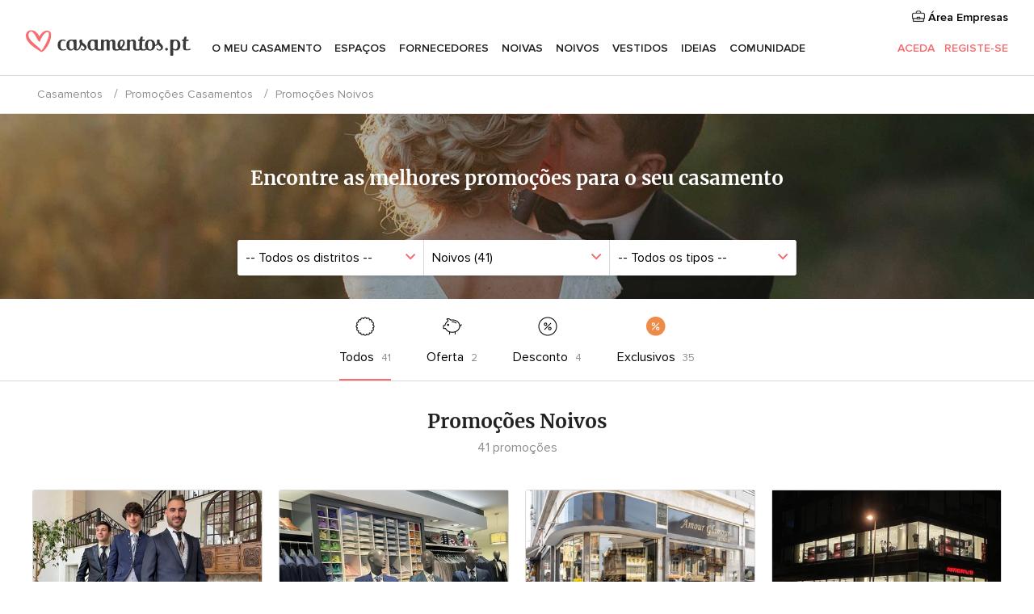

--- FILE ---
content_type: text/html; charset=UTF-8
request_url: https://www.casamentos.pt/promocoes/noivos
body_size: 17739
content:
<!DOCTYPE html>
<html lang="pt-PT" prefix="og: http://ogp.me/ns#">
<head>
<meta http-equiv="Content-Type" content="text/html; charset=utf-8">
<title>Promoções Noivos</title>
<meta name="description" content="Promoções Noivos. Encontre as promoções de Noivos. Toda a oferta de promoções de Noivos.">
<meta name="keywords" content="promoções Noivos, promoções Noivos casamentos, promoções Noivos casamento">
<meta name="viewport" content="">
<meta name="robots" content="NOINDEX,NOFOLLOW">
<meta name="pbdate" content="21:26:18 29/01/2026">
<link rel="next" href="https://www.casamentos.pt/promocoes/noivos--2">
<link rel="alternate" href="android-app://pt.casamentos.launcher/casamentospt/m.casamentos.pt/promocoes/noivos">
<link rel="shortcut icon" href="https://www.casamentos.pt/mobile/assets/img/favicon/favicon.png">

<meta property="fb:pages" content="151628048369703" />
<meta property="fb:app_id" content="416417071733462" />
<meta property="og:type" content="website" />
<meta property="og:title" content="Promoções Noivos" />
<meta property="og:description" content="Promoções Noivos. Encontre as promoções de Noivos. Toda a oferta de promoções de Noivos." />
<meta property="og:image" content="https://cdn1.casamentos.pt/img/social/av_bodas_pt_PT.jpg">
<meta property="og:image:secure_url" content="https://cdn1.casamentos.pt/img/social/av_bodas_pt_PT.jpg">
<meta property="og:image:alt" content="Promoções Noivos">
<meta property="og:url" content="https://www.casamentos.pt/promocoes/noivos" />
<meta name="twitter:card" content="summary" />

<link rel="stylesheet" href="https://www.casamentos.pt/css/css-symfnw-PT69-1-20260129-012-1_www_m_-phoenix/base.css">
<link rel="stylesheet" href="https://www.casamentos.pt/css/css-symfnw-PT69-1-20260129-012-1_www_m_-migrate/migrate,phoenix/vendors.css">
        <script>
            var internalTrackingService = internalTrackingService || {
                triggerSubmit : function() {},
                triggerAbandon : function() {},
                loaded : false
            };
        </script>

            <script type="text/javascript">
      function getCookie (name) {var b = document.cookie.match('(^|;)\\s*' + name + '\\s*=\\s*([^;]+)'); return b ? unescape(b.pop()) : null}
      function overrideOneTrustGeo () {
        const otgeoCookie = getCookie('otgeo') || '';
        const regexp = /^([A-Za-z]+)(?:,([A-Za-z]+))?$/g;
        const matches = [...otgeoCookie.matchAll(regexp)][0];
        if (matches) {
          const countryCode = matches[1];
          const stateCode = matches[2];
          const geolocationResponse = {
            countryCode
          };
          if (stateCode) {
            geolocationResponse.stateCode = stateCode;
          }
          return {
            geolocationResponse
          };
        }
      }
      var OneTrust = overrideOneTrustGeo() || undefined;
    </script>
    <span class="ot-sdk-show-settings" style="display: none"></span>
    <script src="https://cdn.cookielaw.org/scripttemplates/otSDKStub.js" data-language="pt-PT" data-domain-script="2aacba71-ddda-431f-ba88-b51849b14783" data-ignore-ga='true' defer></script>
        <script>var isCountryCookiesActiveByDefault=false,CONSENT_ANALYTICS_GROUP="C0002",CONSENT_PERSONALIZATION_GROUP="C0003",CONSENT_TARGETED_ADVERTISING_GROUP="C0004",CONSENT_SOCIAL_MEDIA_GROUP="C0005",cookieConsentContent='',hideCookieConsentLayer= '', OptanonAlertBoxClosed='';hideCookieConsentLayer=getCookie('hideCookieConsentLayer');OptanonAlertBoxClosed=getCookie('OptanonAlertBoxClosed');if(hideCookieConsentLayer==="1"||Boolean(OptanonAlertBoxClosed)){cookieConsentContent=queryStringToJSON(getCookie('OptanonConsent')||'');}function getCookie(e){var o=document.cookie.match("(^|;)\\s*"+e+"\\s*=\\s*([^;]+)");return o?unescape(o.pop()):null}function queryStringToJSON(e){var o=e.split("&"),t={};return o.forEach(function(e){e=e.split("="),t[e[0]]=decodeURIComponent(e[1]||"")}),JSON.parse(JSON.stringify(t))}function isCookieGroupAllowed(e){var o=cookieConsentContent.groups;if("string"!=typeof o){if(!isCountryCookiesActiveByDefault && e===CONSENT_ANALYTICS_GROUP && getCookie('hideCookieConsentLayer')==="1"){return true}return isCountryCookiesActiveByDefault;}for(var t=o.split(","),n=0;n<t.length;n++)if(t[n].indexOf(e,0)>=0)return"1"===t[n].split(":")[1];return!1}function userHasAcceptedTheCookies(){var e=document.getElementsByTagName("body")[0],o=document.createEvent("HTMLEvents");cookieConsentContent=queryStringToJSON(getCookie("OptanonConsent")||""),!0===isCookieGroupAllowed(CONSENT_ANALYTICS_GROUP)&&(o.initEvent("analyticsCookiesHasBeenAccepted",!0,!1),e.dispatchEvent(o)),!0===isCookieGroupAllowed(CONSENT_PERSONALIZATION_GROUP)&&(o.initEvent("personalizationCookiesHasBeenAccepted",!0,!1),e.dispatchEvent(o)),!0===isCookieGroupAllowed(CONSENT_TARGETED_ADVERTISING_GROUP)&&(o.initEvent("targetedAdvertisingCookiesHasBeenAccepted",!0,!1),e.dispatchEvent(o)),!0===isCookieGroupAllowed(CONSENT_SOCIAL_MEDIA_GROUP)&&(o.initEvent("socialMediaAdvertisingCookiesHasBeenAccepted",!0,!1),e.dispatchEvent(o))}</script>
    <script>
      document.getElementsByTagName('body')[0].addEventListener('oneTrustLoaded', function () {
        if (OneTrust.GetDomainData()?.ConsentModel?.Name === 'notice only') {
          const cookiePolicyLinkSelector = document.querySelectorAll('.ot-sdk-show-settings')
          cookiePolicyLinkSelector.forEach((selector) => {
            selector.style.display = 'none'
          })
        }
      })
    </script>
        <script>
        function CMP() {
            var body = document.getElementsByTagName('body')[0];
            var event = document.createEvent('HTMLEvents');
            var callbackIAB = (tcData, success) => {
                if (success && (tcData.eventStatus === 'tcloaded' || tcData.eventStatus === 'useractioncomplete')) {
                    window.__tcfapi('removeEventListener', 2, () => {
                    }, callbackIAB);
                    if ((typeof window.Optanon !== "undefined" &&
                      !window.Optanon.GetDomainData().IsIABEnabled) ||
                      (tcData.gdprApplies &&
                        typeof window.Optanon !== "undefined" &&
                        window.Optanon.GetDomainData().IsIABEnabled &&
                        getCookie('OptanonAlertBoxClosed'))) {
                      userHasAcceptedTheCookies();
                    }
                    if (isCookieGroupAllowed(CONSENT_ANALYTICS_GROUP) !== true) {
                        event.initEvent('analyticsCookiesHasBeenDenied', true, false);
                        body.dispatchEvent(event);
                    }
                    if (isCookieGroupAllowed(CONSENT_TARGETED_ADVERTISING_GROUP) !== true) {
                        event.initEvent('targetedAdvertisingCookiesHasBeenDenied', true, false);
                        body.dispatchEvent(event);
                    }
                    if (tcData.gdprApplies && typeof window.Optanon !== "undefined" && window.Optanon.GetDomainData().IsIABEnabled) {
                        event.initEvent('IABTcDataReady', true, false);
                        body.dispatchEvent(event);
                    } else {
                        event.initEvent('nonIABCountryDataReady', true, false);
                        body.dispatchEvent(event);
                    }
                }
            }
            var cnt = 0;
            var consentSetInterval = setInterval(function () {
                cnt += 1;
                if (cnt === 600) {
                    userHasAcceptedTheCookies();
                    clearInterval(consentSetInterval);
                }
                if (typeof window.Optanon !== "undefined" && !window.Optanon.GetDomainData().IsIABEnabled) {
                    clearInterval(consentSetInterval);
                    userHasAcceptedTheCookies();
                    event.initEvent('oneTrustLoaded', true, false);
                    body.dispatchEvent(event);
                    event.initEvent('nonIABCountryDataReady', true, false);
                    body.dispatchEvent(event);
                }
                if (typeof window.__tcfapi !== "undefined") {
                    event.initEvent('oneTrustLoaded', true, false);
                    body.dispatchEvent(event);
                    clearInterval(consentSetInterval);
                    window.__tcfapi('addEventListener', 2, callbackIAB);
                }
            });
        }
                function OptanonWrapper() {
          CMP();
        }
    </script>
</head>
<body>
    <script>
    var gtagScript = function() { var s = document.createElement("script"), el = document.getElementsByTagName("script")[0]; s.defer = true;
    s.src = "https://www.googletagmanager.com/gtag/js?id=G-V4ZE3B4C7B";
    el.parentNode.insertBefore(s, el);}
    window.dataLayer = window.dataLayer || [];
    const analyticsGroupOpt = isCookieGroupAllowed(CONSENT_ANALYTICS_GROUP) === true;
    const targetedAdsOpt = isCookieGroupAllowed(CONSENT_TARGETED_ADVERTISING_GROUP) === true;
    const personalizationOpt = isCookieGroupAllowed(CONSENT_PERSONALIZATION_GROUP) === true;
                        window['gtag_enable_tcf_support'] = true;
            document.getElementsByTagName('body')[0].addEventListener('oneTrustLoaded', function () {
                gtagScript();
            });
            
    function gtag(){dataLayer.push(arguments);}
    gtag('js', new Date());

    gtag('consent', 'default', {
      'analytics_storage': analyticsGroupOpt ? 'granted' : 'denied',
      'ad_storage': targetedAdsOpt ? 'granted' : 'denied',
      'ad_user_data': targetedAdsOpt ? 'granted' : 'denied',
      'ad_user_personalization': targetedAdsOpt ? 'granted' : 'denied',
      'functionality_storage': targetedAdsOpt ? 'granted' : 'denied',
      'personalization_storage': personalizationOpt ? 'granted' : 'denied',
      'security_storage': 'granted'
    });
    gtag('set', 'ads_data_redaction', !analyticsGroupOpt);
    gtag('set', 'allow_ad_personalization_signals', analyticsGroupOpt);
    gtag('set', 'allow_google_signals', analyticsGroupOpt);
    gtag('set', 'allow_interest_groups', analyticsGroupOpt);
            gtag('config', 'G-V4ZE3B4C7B', { groups: 'analytics', 'send_page_view': false });
    
                        gtag('config', 'AW-998529166', { groups: 'adwords' });
            </script>
        <a class="layoutSkipMain" href="#layoutMain">Ir para o conteúdo principal</a>



<div class="layoutHeader">
            <div class="menu-top">
                                                    <a class="menu-top-access app-ua-track-event"  data-track-c='LoginTracking' data-track-a='a-click' data-track-l='d-desktop+s-header+o-vendors_promotions_list+dt-vendors_zone' data-track-v='0' data-track-ni='0'  rel="nofollow" href="https://www.casamentos.pt/emp-Acceso.php">
                    <i class="svgIcon app-svg-async svgIcon__briefcase "   data-name="vendors/briefcase" data-svg="https://cdn1.casamentos.pt/assets/svg/optimized/vendors/briefcase.svg" data-svg-lazyload="1"></i>                    Área Empresas                </a>
                    </div>
    

    <div id="menu" class="menu app-menu">
        <div class="">
            <div class="menu-wrapper-align flex">
                <div class="app-ua-track-event layoutHeader__logoAnchor main-logo"  data-track-c='Navigation' data-track-a='a-click' data-track-l='d-desktop+o-header_logo' data-track-v='0' data-track-ni='0' >
                                        <a title="Casamentos" href="https://www.casamentos.pt/">
                                                <img alt="Casamentos" src="https://www.casamentos.pt/assets/img/logos/gen_logoHeader.svg" width="204" height="32">
                    </a>
                </div>

                <div class="layoutHeader__nav">
                    
                                            <div class="app-common-header-container" id="nav-main" role="navigation">
                            <ul class="nav-main">
            <li class="nav-main-item  ">
                                    <a href="https://www.casamentos.pt/organizador-casamento"
                class="nav-main-link app-header-tab  app-ua-track-event"
                 data-track-c='Navigation' data-track-a='a-click' data-track-l='d-desktop+s-header+o-groups_user_vendors+dt-tools' data-track-v='0' data-track-ni='0'                 data-tab="miboda"
            >
                O meu casamento            </a>
                            <div class="app-tabs-container-miboda">
                    
<div class="layoutNavMenuTab app-header-menu-itemDropdown">
    <div class="layoutNavMenuTab__layout">
        <div class="layoutNavMenuTab__header">
    <i class="svgIcon app-svg-async svgIcon__angleLeftBlood layoutNavMenuTab__icon app-header-menu-item-closeSection"   data-name="_common/angleLeftBlood" data-svg="https://cdn1.casamentos.pt/assets/svg/optimized/_common/angleLeftBlood.svg" data-svg-lazyload="1"></i>    <a class="layoutNavMenuTab__title" href="https://www.casamentos.pt/organizador-casamento">
        O meu casamento    </a>
    <i class="svgIcon app-svg-async svgIcon__close layoutNavMenuTab__iconClose app-header-menu-toggle"   data-name="_common/close" data-svg="https://cdn1.casamentos.pt/assets/svg/optimized/_common/close.svg" data-svg-lazyload="1"></i></div>
<div class="layoutNavMenuTabMyWedding">
    <div class="layoutNavMenuTabMyWeddingList">
        <a class="layoutNavMenuTabMyWedding__title" href="https://www.casamentos.pt/organizador-casamento">
            O meu organizador de casamento        </a>
        <ul class="layoutNavMenuTabMyWeddingList__content ">
            <li class="layoutNavMenuTabMyWeddingList__item layoutNavMenuTabMyWeddingList__item--viewAll">
                <a href="https://www.casamentos.pt/organizador-casamento">Ver tudo</a>
            </li>
                                            <li class="layoutNavMenuTabMyWeddingList__item "
                                    >
                    <a href="https://www.casamentos.pt/agenda-tarefas-casamento">
                        <i class="svgIcon app-svg-async svgIcon__checklist layoutNavMenuTabMyWeddingList__itemIcon"   data-name="tools/categories/checklist" data-svg="https://cdn1.casamentos.pt/assets/svg/optimized/tools/categories/checklist.svg" data-svg-lazyload="1"></i>                        Agenda                    </a>
                </li>
                                            <li class="layoutNavMenuTabMyWeddingList__item "
                                    >
                    <a href="https://www.casamentos.pt/gestor-convidados-casamento">
                        <i class="svgIcon app-svg-async svgIcon__guests layoutNavMenuTabMyWeddingList__itemIcon"   data-name="tools/categories/guests" data-svg="https://cdn1.casamentos.pt/assets/svg/optimized/tools/categories/guests.svg" data-svg-lazyload="1"></i>                        Convidados                    </a>
                </li>
                                            <li class="layoutNavMenuTabMyWeddingList__item "
                                    >
                    <a href="https://www.casamentos.pt/organizador-mesas-casamento">
                        <i class="svgIcon app-svg-async svgIcon__tables layoutNavMenuTabMyWeddingList__itemIcon"   data-name="tools/categories/tables" data-svg="https://cdn1.casamentos.pt/assets/svg/optimized/tools/categories/tables.svg" data-svg-lazyload="1"></i>                        Mesas                    </a>
                </li>
                                            <li class="layoutNavMenuTabMyWeddingList__item "
                                    >
                    <a href="https://www.casamentos.pt/orcamento-casamento">
                        <i class="svgIcon app-svg-async svgIcon__budget layoutNavMenuTabMyWeddingList__itemIcon"   data-name="tools/categories/budget" data-svg="https://cdn1.casamentos.pt/assets/svg/optimized/tools/categories/budget.svg" data-svg-lazyload="1"></i>                        Orçamentário                    </a>
                </li>
                                            <li class="layoutNavMenuTabMyWeddingList__item "
                                    >
                    <a href="https://www.casamentos.pt/meus-fornecedores-casamento">
                        <i class="svgIcon app-svg-async svgIcon__vendors layoutNavMenuTabMyWeddingList__itemIcon"   data-name="tools/categories/vendors" data-svg="https://cdn1.casamentos.pt/assets/svg/optimized/tools/categories/vendors.svg" data-svg-lazyload="1"></i>                        Fornecedores                    </a>
                </li>
                                            <li class="layoutNavMenuTabMyWeddingList__item "
                                    >
                    <a href="https://www.casamentos.pt/meus-vestidos-noiva">
                        <i class="svgIcon app-svg-async svgIcon__dresses layoutNavMenuTabMyWeddingList__itemIcon"   data-name="tools/categories/dresses" data-svg="https://cdn1.casamentos.pt/assets/svg/optimized/tools/categories/dresses.svg" data-svg-lazyload="1"></i>                        Vestidos                    </a>
                </li>
                                            <li class="layoutNavMenuTabMyWeddingList__item "
                                    >
                    <a href="https://www.casamentos.pt/website/index.php?actionReferrer=8">
                        <i class="svgIcon app-svg-async svgIcon__website layoutNavMenuTabMyWeddingList__itemIcon"   data-name="tools/categories/website" data-svg="https://cdn1.casamentos.pt/assets/svg/optimized/tools/categories/website.svg" data-svg-lazyload="1"></i>                        Site de casamento                    </a>
                </li>
                                            <li class="layoutNavMenuTabMyWeddingList__item app-analytics-track-event-click"
                                            data-tracking-category="Navigation"
                        data-tracking-section="header_venues"
                        data-tracking-dt="contest"
                                    >
                    <a href="https://www.casamentos.pt/sorteio">
                        <i class="svgIcon app-svg-async svgIcon__contest layoutNavMenuTabMyWeddingList__itemIcon"   data-name="tools/categories/contest" data-svg="https://cdn1.casamentos.pt/assets/svg/optimized/tools/categories/contest.svg" data-svg-lazyload="1"></i>                        Sorteio                    </a>
                </li>
                    </ul>
    </div>
        <div class="layoutNavMenuTabMyWeddingBanners">
                    
<div class="layoutNavMenuBannerBox app-header-menu-banner app-link "
     data-href="https://www.casamentos.pt/app-casamentos"
     >
    <div class="layoutNavMenuBannerBox__content">
                    <p class="layoutNavMenuBannerBox__title">Instale a app</p>
                <span class="layoutNavMenuBannerBox__subtitle">Organize o seu casamento onde e quando quiser </span>
    </div>
                <img data-src="https://www.casamentos.pt/assets/img/logos/square-icon.svg"  class="lazyload layoutNavMenuBannerBox__icon" alt="Ícone da app"  width="60" height="60"  >
    </div>
                                            
<div class="layoutNavMenuBannerBox app-header-menu-banner app-link "
     data-href="https://www.casamentos.pt/album-casamento-wedshoots"
     >
    <div class="layoutNavMenuBannerBox__content">
                    <a class="layoutNavMenuBannerBox__title" href="https://www.casamentos.pt/album-casamento-wedshoots">Wedshoots</a>
                <span class="layoutNavMenuBannerBox__subtitle">Todas as fotos dos seus convidados num só álbum</span>
    </div>
                <img data-src="https://www.casamentos.pt/assets/img/wedshoots/ico_wedshoots.svg"  class="lazyload layoutNavMenuBannerBox__icon" alt="Ícone do Wedshoots"  width="60" height="60"  >
    </div>
                        </div>
</div>    </div>
</div>
                </div>
                    </li>
            <li class="nav-main-item  ">
                                    <a href="https://www.casamentos.pt/espacos-casamentos"
                class="nav-main-link app-header-tab  app-ua-track-event"
                 data-track-c='Navigation' data-track-a='a-click' data-track-l='d-desktop+s-header+o-groups_user_vendors+dt-venues' data-track-v='0' data-track-ni='0'                 data-tab="banquetes"
            >
                Espaços            </a>
                            <div class="app-tabs-container-banquetes">
                    
<div class="layoutNavMenuTab app-header-menu-itemDropdown">
    <div class="layoutNavMenuTab__layout">
        
<div class="layoutNavMenuTab__header">
    <i class="svgIcon app-svg-async svgIcon__angleLeftBlood layoutNavMenuTab__icon app-header-menu-item-closeSection"   data-name="_common/angleLeftBlood" data-svg="https://cdn1.casamentos.pt/assets/svg/optimized/_common/angleLeftBlood.svg" data-svg-lazyload="1"></i>    <a class="layoutNavMenuTab__title" href="https://www.casamentos.pt/espacos-casamentos">
        Espaços    </a>
    <i class="svgIcon app-svg-async svgIcon__close layoutNavMenuTab__iconClose app-header-menu-toggle"   data-name="_common/close" data-svg="https://cdn1.casamentos.pt/assets/svg/optimized/_common/close.svg" data-svg-lazyload="1"></i></div>
<div class="layoutNavMenuTabVenues">
    <div class="layoutNavMenuTabVenues__categories">
        <div class="layoutNavMenuTabVenuesList">
            <a class="layoutNavMenuTabVenues__title"
               href="https://www.casamentos.pt/espacos-casamentos">
                Espaços casamentos            </a>
            <ul class="layoutNavMenuTabVenuesList__content">
                <li class="layoutNavMenuTabVenuesList__item layoutNavMenuTabVenuesList__item--viewAll">
                    <a href="https://www.casamentos.pt/espacos-casamentos">Ver tudo</a>
                </li>
                                    <li class="layoutNavMenuTabVenuesList__item">
                        <a href="https://www.casamentos.pt/quintas-para-casamentos">
                            Quintas para casamentos                        </a>
                    </li>
                                    <li class="layoutNavMenuTabVenuesList__item">
                        <a href="https://www.casamentos.pt/hotel-casamento">
                            Hotel casamento                        </a>
                    </li>
                                    <li class="layoutNavMenuTabVenuesList__item">
                        <a href="https://www.casamentos.pt/restaurantes-para-casamentos">
                            Restaurantes para casamentos                        </a>
                    </li>
                                    <li class="layoutNavMenuTabVenuesList__item">
                        <a href="https://www.casamentos.pt/salao-para-casamento">
                            Salão para casamento                        </a>
                    </li>
                                    <li class="layoutNavMenuTabVenuesList__item">
                        <a href="https://www.casamentos.pt/espacos-singulares">
                            Espaços singulares                        </a>
                    </li>
                                    <li class="layoutNavMenuTabVenuesList__item">
                        <a href="https://www.casamentos.pt/casamentos-na-praia">
                            Casamentos na praia                        </a>
                    </li>
                                                    <li class="layoutNavMenuTabVenuesList__item layoutNavMenuTabVenuesList__item--highlight">
                        <a href="https://www.casamentos.pt/promocoes/espacos-casamentos">
                            Promoções                        </a>
                    </li>
                            </ul>
        </div>
    </div>
    
            <div class="layoutNavMenuTabVenuesBanners">
                            
<div class="layoutNavMenuBannerBox app-header-menu-banner app-link app-analytics-track-event-click"
     data-href="https://www.casamentos.pt/destination-wedding"
                  data-tracking-section=header_venues                      data-tracking-category=Navigation                      data-tracking-dt=destination_weddings         >
    <div class="layoutNavMenuBannerBox__content">
                    <p class="layoutNavMenuBannerBox__title">Destination Weddings</p>
                <span class="layoutNavMenuBannerBox__subtitle">Case no país em que sempre sonhou.</span>
    </div>
            <img class="svgIcon svgIcon__plane_destination layoutNavMenuBannerBox__icon lazyload" data-src="https://cdn1.casamentos.pt/assets/svg/original/illustration/plane_destination.svg"  alt="illustration plane destination" width="56" height="56" >    </div>
                                        
<div class="layoutNavMenuBannerBox app-header-menu-banner app-link app-analytics-track-event-click"
     data-href="https://www.casamentos.pt/sorteio"
                  data-tracking-section=header_venues                      data-tracking-category=Navigation                      data-tracking-dt=contest         >
    <div class="layoutNavMenuBannerBox__content">
                    <p class="layoutNavMenuBannerBox__title">Ganhe 3.000&euro;</p>
                <span class="layoutNavMenuBannerBox__subtitle">Participe na 142ª edição do sorteio de Casamentos.pt</span>
    </div>
            <img class="svgIcon svgIcon__stars layoutNavMenuBannerBox__icon lazyload" data-src="https://cdn1.casamentos.pt/assets/svg/original/illustration/stars.svg"  alt="illustration stars" width="56" height="56" >    </div>
                    </div>
    </div>
    </div>
</div>
                </div>
                    </li>
            <li class="nav-main-item  ">
                                    <a href="https://www.casamentos.pt/fornecedores"
                class="nav-main-link app-header-tab  app-ua-track-event"
                 data-track-c='Navigation' data-track-a='a-click' data-track-l='d-desktop+s-header+o-groups_user_vendors+dt-vendors' data-track-v='0' data-track-ni='0'                 data-tab="proveedores"
            >
                Fornecedores            </a>
                            <div class="app-tabs-container-proveedores">
                    
<div class="layoutNavMenuTab app-header-menu-itemDropdown">
    <div class="layoutNavMenuTab__layout">
        
<div class="layoutNavMenuTab__header">
    <i class="svgIcon app-svg-async svgIcon__angleLeftBlood layoutNavMenuTab__icon app-header-menu-item-closeSection"   data-name="_common/angleLeftBlood" data-svg="https://cdn1.casamentos.pt/assets/svg/optimized/_common/angleLeftBlood.svg" data-svg-lazyload="1"></i>    <a class="layoutNavMenuTab__title" href="https://www.casamentos.pt/fornecedores">
        Fornecedores    </a>
    <i class="svgIcon app-svg-async svgIcon__close layoutNavMenuTab__iconClose app-header-menu-toggle"   data-name="_common/close" data-svg="https://cdn1.casamentos.pt/assets/svg/optimized/_common/close.svg" data-svg-lazyload="1"></i></div>
<div class="layoutNavMenuTabVendors">
    <div class="layoutNavMenuTabVendors__content">
        <div class="layoutNavMenuTabVendorsList">
            <a class="layoutNavMenuTabVendors__title" href="https://www.casamentos.pt/fornecedores">
                Comece a contratar os seus fornecedores            </a>
            <ul class="layoutNavMenuTabVendorsList__content">
                <li class="layoutNavMenuTabVendorsList__item layoutNavMenuTabVendorsList__item--viewAll">
                    <a href="https://www.casamentos.pt/fornecedores">Ver tudo</a>
                </li>
                                    <li class="layoutNavMenuTabVendorsList__item">
                        <i class="svgIcon app-svg-async svgIcon__categPhoto layoutNavMenuTabVendorsList__itemIcon"   data-name="vendors/categories/categPhoto" data-svg="https://cdn1.casamentos.pt/assets/svg/optimized/vendors/categories/categPhoto.svg" data-svg-lazyload="1"></i>                        <a href="https://www.casamentos.pt/fotografo-casamento">
                            Fotógrafo casamento                        </a>
                    </li>
                                    <li class="layoutNavMenuTabVendorsList__item">
                        <i class="svgIcon app-svg-async svgIcon__categVideo layoutNavMenuTabVendorsList__itemIcon"   data-name="vendors/categories/categVideo" data-svg="https://cdn1.casamentos.pt/assets/svg/optimized/vendors/categories/categVideo.svg" data-svg-lazyload="1"></i>                        <a href="https://www.casamentos.pt/videos-casamentos">
                            Vídeos casamentos                        </a>
                    </li>
                                    <li class="layoutNavMenuTabVendorsList__item">
                        <i class="svgIcon app-svg-async svgIcon__categMusic layoutNavMenuTabVendorsList__itemIcon"   data-name="vendors/categories/categMusic" data-svg="https://cdn1.casamentos.pt/assets/svg/optimized/vendors/categories/categMusic.svg" data-svg-lazyload="1"></i>                        <a href="https://www.casamentos.pt/musica-casamento">
                            Música casamento                        </a>
                    </li>
                                    <li class="layoutNavMenuTabVendorsList__item">
                        <i class="svgIcon app-svg-async svgIcon__categCatering layoutNavMenuTabVendorsList__itemIcon"   data-name="vendors/categories/categCatering" data-svg="https://cdn1.casamentos.pt/assets/svg/optimized/vendors/categories/categCatering.svg" data-svg-lazyload="1"></i>                        <a href="https://www.casamentos.pt/catering-casamentos">
                            Catering casamentos                        </a>
                    </li>
                                    <li class="layoutNavMenuTabVendorsList__item">
                        <i class="svgIcon app-svg-async svgIcon__categRental layoutNavMenuTabVendorsList__itemIcon"   data-name="vendors/categories/categRental" data-svg="https://cdn1.casamentos.pt/assets/svg/optimized/vendors/categories/categRental.svg" data-svg-lazyload="1"></i>                        <a href="https://www.casamentos.pt/carros-casamento">
                            Carros casamento                        </a>
                    </li>
                                    <li class="layoutNavMenuTabVendorsList__item">
                        <i class="svgIcon app-svg-async svgIcon__categFurniture layoutNavMenuTabVendorsList__itemIcon"   data-name="vendors/categories/categFurniture" data-svg="https://cdn1.casamentos.pt/assets/svg/optimized/vendors/categories/categFurniture.svg" data-svg-lazyload="1"></i>                        <a href="https://www.casamentos.pt/decoracao-de-casamento">
                            Decoração de casamento                        </a>
                    </li>
                                    <li class="layoutNavMenuTabVendorsList__item">
                        <i class="svgIcon app-svg-async svgIcon__categFlower layoutNavMenuTabVendorsList__itemIcon"   data-name="vendors/categories/categFlower" data-svg="https://cdn1.casamentos.pt/assets/svg/optimized/vendors/categories/categFlower.svg" data-svg-lazyload="1"></i>                        <a href="https://www.casamentos.pt/arranjos-florais-casamentos">
                            Arranjos florais casamentos                        </a>
                    </li>
                                    <li class="layoutNavMenuTabVendorsList__item">
                        <i class="svgIcon app-svg-async svgIcon__categInvite layoutNavMenuTabVendorsList__itemIcon"   data-name="vendors/categories/categInvite" data-svg="https://cdn1.casamentos.pt/assets/svg/optimized/vendors/categories/categInvite.svg" data-svg-lazyload="1"></i>                        <a href="https://www.casamentos.pt/convites-de-casamento">
                            Convites de casamento                        </a>
                    </li>
                                    <li class="layoutNavMenuTabVendorsList__item">
                        <i class="svgIcon app-svg-async svgIcon__categGift layoutNavMenuTabVendorsList__itemIcon"   data-name="vendors/categories/categGift" data-svg="https://cdn1.casamentos.pt/assets/svg/optimized/vendors/categories/categGift.svg" data-svg-lazyload="1"></i>                        <a href="https://www.casamentos.pt/lembrancas-de-casamento">
                            Lembranças de casamento                        </a>
                    </li>
                            </ul>
        </div>
                <div class="layoutNavMenuTabVendorsListOthers">
            <p class="layoutNavMenuTabVendorsListOthers__subtitle">Outras categorias</p>
            <ul class="layoutNavMenuTabVendorsListOthers__container">
                                    <li class="layoutNavMenuTabVendorsListOthers__item">
                        <a href="https://www.casamentos.pt/tendas-para-casamentos">
                            Tendas para casamentos                        </a>
                    </li>
                                    <li class="layoutNavMenuTabVendorsListOthers__item">
                        <a href="https://www.casamentos.pt/animacao-casamentos">
                            Animação casamentos                        </a>
                    </li>
                                    <li class="layoutNavMenuTabVendorsListOthers__item">
                        <a href="https://www.casamentos.pt/lista-de-casamento">
                            Lista de casamento                        </a>
                    </li>
                                    <li class="layoutNavMenuTabVendorsListOthers__item">
                        <a href="https://www.casamentos.pt/organizadores-de-casamentos">
                            Organizadores de casamentos                        </a>
                    </li>
                                    <li class="layoutNavMenuTabVendorsListOthers__item">
                        <a href="https://www.casamentos.pt/lua-de-mel">
                            Lua de mel                        </a>
                    </li>
                                    <li class="layoutNavMenuTabVendorsListOthers__item">
                        <a href="https://www.casamentos.pt/ideias-criativas-para-casamentos">
                            Ideias Criativas para casamentos                        </a>
                    </li>
                                    <li class="layoutNavMenuTabVendorsListOthers__item">
                        <a href="https://www.casamentos.pt/bolos-de-casamento">
                            Bolos de casamento                        </a>
                    </li>
                                                    <li class="layoutNavMenuTabVendorsListOthers__deals">
                        <a href="https://www.casamentos.pt/promocoes/fornecedores">
                            Promoções                        </a>
                    </li>
                            </ul>
        </div>
    </div>
    <div class="layoutNavMenuTabVendorsBanners">
                    
<div class="layoutNavMenuBannerBox app-header-menu-banner app-link app-analytics-track-event-click"
     data-href="https://www.casamentos.pt/destination-wedding"
                  data-tracking-section=header_vendors                      data-tracking-category=Navigation                      data-tracking-dt=destination_weddings         >
    <div class="layoutNavMenuBannerBox__content">
                    <p class="layoutNavMenuBannerBox__title">Destination Weddings</p>
                <span class="layoutNavMenuBannerBox__subtitle">Case no país em que sempre sonhou.</span>
    </div>
            <img class="svgIcon svgIcon__plane_destination layoutNavMenuBannerBox__icon lazyload" data-src="https://cdn1.casamentos.pt/assets/svg/original/illustration/plane_destination.svg"  alt="illustration plane destination" width="56" height="56" >    </div>
                            
<div class="layoutNavMenuBannerBox app-header-menu-banner app-link app-analytics-track-event-click"
     data-href="https://www.casamentos.pt/sorteio"
                  data-tracking-section=header_vendors                      data-tracking-category=Navigation                      data-tracking-dt=contest         >
    <div class="layoutNavMenuBannerBox__content">
                    <p class="layoutNavMenuBannerBox__title">Ganhe 3.000&euro;</p>
                <span class="layoutNavMenuBannerBox__subtitle">Participe na 142ª edição do sorteio de Casamentos.pt</span>
    </div>
            <img class="svgIcon svgIcon__stars layoutNavMenuBannerBox__icon lazyload" data-src="https://cdn1.casamentos.pt/assets/svg/original/illustration/stars.svg"  alt="illustration stars" width="56" height="56" >    </div>
                    </div>
            <div class="layoutNavMenuTabVendorsOtherTabs">
                            <div class="layoutNavMenuTabVendorsBride">
                    <p class="layoutNavMenuTabVendorsOtherTabs__subtitle">Noivas</p>
                    <ul class="layoutNavMenuTabVendorsOtherTabsList">
                                                    <li class="layoutNavMenuTabVendorsOtherTabsList__item">
                                <a href="https://www.casamentos.pt/atelier-noiva">
                                    Atelier noiva                                </a>
                            </li>
                                                    <li class="layoutNavMenuTabVendorsOtherTabsList__item">
                                <a href="https://www.casamentos.pt/lojas-de-noivas">
                                    Lojas de noivas                                </a>
                            </li>
                                                    <li class="layoutNavMenuTabVendorsOtherTabsList__item">
                                <a href="https://www.casamentos.pt/acessorios-noivas">
                                    Acessórios noivas                                </a>
                            </li>
                                                    <li class="layoutNavMenuTabVendorsOtherTabsList__item">
                                <a href="https://www.casamentos.pt/ourivesaria">
                                    Ourivesaria                                </a>
                            </li>
                                                    <li class="layoutNavMenuTabVendorsOtherTabsList__item">
                                <a href="https://www.casamentos.pt/beleza-noivas">
                                    Beleza noivas                                </a>
                            </li>
                                                    <li class="layoutNavMenuTabVendorsOtherTabsList__item">
                                <a href="https://www.casamentos.pt/vestidos-de-cerimonia">
                                    Vestidos de cerimónia                                </a>
                            </li>
                                                    <li class="layoutNavMenuTabVendorsOtherTabsList__item">
                                <a href="https://www.casamentos.pt/vestidos-de-madrinha">
                                    Vestidos de madrinha                                </a>
                            </li>
                                                <li class="layoutNavMenuTabVendorsOtherTabsList__item layoutNavMenuTabVendorsOtherTabsList__item--deals">
                            <a href="https://www.casamentos.pt/promocoes/noivas">
                                Promoções                            </a>
                        </li>
                    </ul>
                </div>
                                        <div class="layoutNavMenuTabVendorsGrooms">
                    <p class="layoutNavMenuTabVendorsOtherTabs__subtitle">Noivos</p>
                    <ul class="layoutNavMenuTabVendorsOtherTabsList">
                                                    <li class="layoutNavMenuTabVendorsOtherTabsList__item">
                                <a href="https://www.casamentos.pt/fatos-de-noivo">
                                    Fatos de noivo                                </a>
                            </li>
                                                    <li class="layoutNavMenuTabVendorsOtherTabsList__item">
                                <a href="https://www.casamentos.pt/acessorios-noivo">
                                    Acessórios noivo                                </a>
                            </li>
                                                    <li class="layoutNavMenuTabVendorsOtherTabsList__item">
                                <a href="https://www.casamentos.pt/cuidado-masculino">
                                    Cuidado masculino                                </a>
                            </li>
                                                <li class="layoutNavMenuTabVendorsOtherTabsList__item layoutNavMenuTabVendorsOtherTabsList__item--deals">
                            <a href="https://www.casamentos.pt/promocoes/noivos">
                                Promoções                            </a>
                        </li>
                    </ul>
                </div>
                </div>
    </div>    </div>
</div>
                </div>
                    </li>
            <li class="nav-main-item  nav-tabBrides">
                                    <a href="https://www.casamentos.pt/noivas"
                class="nav-main-link app-header-tab  app-ua-track-event"
                 data-track-c='Navigation' data-track-a='a-click' data-track-l='d-desktop+s-header+o-groups_user_vendors+dt-bride' data-track-v='0' data-track-ni='0'                 data-tab="novias"
            >
                Noivas            </a>
                            <div class="app-tabs-container-novias">
                    
<div class="layoutNavMenuTab app-header-menu-itemDropdown">
    <div class="layoutNavMenuTab__layout">
        
<div class="layoutNavMenuTab__header">
    <i class="svgIcon app-svg-async svgIcon__angleLeftBlood layoutNavMenuTab__icon app-header-menu-item-closeSection"   data-name="_common/angleLeftBlood" data-svg="https://cdn1.casamentos.pt/assets/svg/optimized/_common/angleLeftBlood.svg" data-svg-lazyload="1"></i>    <a class="layoutNavMenuTab__title" href="https://www.casamentos.pt/noivas">
        Noivas    </a>
    <i class="svgIcon app-svg-async svgIcon__close layoutNavMenuTab__iconClose app-header-menu-toggle"   data-name="_common/close" data-svg="https://cdn1.casamentos.pt/assets/svg/optimized/_common/close.svg" data-svg-lazyload="1"></i></div>
<div class="layoutNavMenuTabBridesGrooms">
    <div class="layoutNavMenuTabBridesGroomsList">
        <a class="layoutNavMenuTabBridesGrooms__title" href="https://www.casamentos.pt/noivas">
            Noivas        </a>
        <ul class="layoutNavMenuTabBridesGroomsList__content">
            <li class="layoutNavMenuTabBridesGroomsList__item layoutNavMenuTabBridesGroomsList__item--viewAll">
                <a href="https://www.casamentos.pt/noivas">Ver tudo</a>
            </li>
                            <li class="layoutNavMenuTabBridesGroomsList__item">
                    <a href="https://www.casamentos.pt/atelier-noiva">
                        Atelier noiva                    </a>
                </li>
                            <li class="layoutNavMenuTabBridesGroomsList__item">
                    <a href="https://www.casamentos.pt/lojas-de-noivas">
                        Lojas de noivas                    </a>
                </li>
                            <li class="layoutNavMenuTabBridesGroomsList__item">
                    <a href="https://www.casamentos.pt/acessorios-noivas">
                        Acessórios noivas                    </a>
                </li>
                            <li class="layoutNavMenuTabBridesGroomsList__item">
                    <a href="https://www.casamentos.pt/ourivesaria">
                        Ourivesaria                    </a>
                </li>
                            <li class="layoutNavMenuTabBridesGroomsList__item">
                    <a href="https://www.casamentos.pt/beleza-noivas">
                        Beleza noivas                    </a>
                </li>
                            <li class="layoutNavMenuTabBridesGroomsList__item">
                    <a href="https://www.casamentos.pt/vestidos-de-cerimonia">
                        Vestidos de cerimónia                    </a>
                </li>
                            <li class="layoutNavMenuTabBridesGroomsList__item">
                    <a href="https://www.casamentos.pt/vestidos-de-madrinha">
                        Vestidos de madrinha                    </a>
                </li>
                        <li class="layoutNavMenuTabBridesGroomsList__item layoutNavMenuTabBridesGroomsList__item--highlight">
                <a href="https://www.casamentos.pt/promocoes/noivas">
                    Promoções                </a>
            </li>
        </ul>
    </div>
            <div class="layoutNavMenuTabBridesGroomsBanner">
            
<div class="layoutNavMenuBannerBox app-header-menu-banner app-link "
     data-href="https://www.casamentos.pt/vestidos-noiva"
     >
    <div class="layoutNavMenuBannerBox__content">
                    <p class="layoutNavMenuBannerBox__title">Catálogo de vestidos</p>
                <span class="layoutNavMenuBannerBox__subtitle">Escolha o seu e encontre a loja mais perto de si.</span>
    </div>
            <img class="svgIcon svgIcon__dress layoutNavMenuBannerBox__icon lazyload" data-src="https://cdn1.casamentos.pt/assets/svg/original/illustration/dress.svg"  alt="illustration dress" width="56" height="56" >    </div>
        </div>
    </div>    </div>
</div>
                </div>
                    </li>
            <li class="nav-main-item  nav-tabGrooms">
                                    <a href="https://www.casamentos.pt/noivos"
                class="nav-main-link app-header-tab  app-ua-track-event"
                 data-track-c='Navigation' data-track-a='a-click' data-track-l='d-desktop+s-header+o-groups_user_vendors+dt-groom' data-track-v='0' data-track-ni='0'                 data-tab="novios"
            >
                Noivos            </a>
                            <div class="app-tabs-container-novios">
                    
<div class="layoutNavMenuTab app-header-menu-itemDropdown">
    <div class="layoutNavMenuTab__layout">
        
<div class="layoutNavMenuTab__header">
    <i class="svgIcon app-svg-async svgIcon__angleLeftBlood layoutNavMenuTab__icon app-header-menu-item-closeSection"   data-name="_common/angleLeftBlood" data-svg="https://cdn1.casamentos.pt/assets/svg/optimized/_common/angleLeftBlood.svg" data-svg-lazyload="1"></i>    <a class="layoutNavMenuTab__title" href="https://www.casamentos.pt/noivos">
        Casais    </a>
    <i class="svgIcon app-svg-async svgIcon__close layoutNavMenuTab__iconClose app-header-menu-toggle"   data-name="_common/close" data-svg="https://cdn1.casamentos.pt/assets/svg/optimized/_common/close.svg" data-svg-lazyload="1"></i></div>
<div class="layoutNavMenuTabBridesGrooms">
    <div class="layoutNavMenuTabBridesGroomsList">
        <a class="layoutNavMenuTabBridesGrooms__title" href="https://www.casamentos.pt/noivos">
            Casais        </a>
        <ul class="layoutNavMenuTabBridesGroomsList__content">
            <li class="layoutNavMenuTabBridesGroomsList__item layoutNavMenuTabBridesGroomsList__item--viewAll">
                <a href="https://www.casamentos.pt/noivos">Ver tudo</a>
            </li>
                            <li class="layoutNavMenuTabBridesGroomsList__item">
                    <a href="https://www.casamentos.pt/fatos-de-noivo">
                        Fatos de noivo                    </a>
                </li>
                            <li class="layoutNavMenuTabBridesGroomsList__item">
                    <a href="https://www.casamentos.pt/acessorios-noivo">
                        Acessórios noivo                    </a>
                </li>
                            <li class="layoutNavMenuTabBridesGroomsList__item">
                    <a href="https://www.casamentos.pt/cuidado-masculino">
                        Cuidado masculino                    </a>
                </li>
                        <li class="layoutNavMenuTabBridesGroomsList__item layoutNavMenuTabBridesGroomsList__item--highlight">
                <a href="https://www.casamentos.pt/promocoes/noivos">
                    Promoções                </a>
            </li>
        </ul>
    </div>
            <div class="layoutNavMenuTabBridesGroomsBanner">
            
<div class="layoutNavMenuBannerBox app-header-menu-banner app-link "
     data-href="https://www.casamentos.pt/fatos-noivo"
     >
    <div class="layoutNavMenuBannerBox__content">
                    <p class="layoutNavMenuBannerBox__title">Catálogo de fatos</p>
                <span class="layoutNavMenuBannerBox__subtitle">Escolha o seu e encontre a loja mais perto de si.</span>
    </div>
            <img class="svgIcon svgIcon__bowtie_blue layoutNavMenuBannerBox__icon lazyload" data-src="https://cdn1.casamentos.pt/assets/svg/original/illustration/bowtie_blue.svg"  alt="illustration bowtie blue" width="56" height="56" >    </div>
        </div>
    </div>    </div>
</div>
                </div>
                    </li>
            <li class="nav-main-item  nav-tabDresses">
                                    <a href="https://www.casamentos.pt/vestidos-noiva"
                class="nav-main-link app-header-tab  app-ua-track-event"
                 data-track-c='Navigation' data-track-a='a-click' data-track-l='d-desktop+s-header+o-groups_user_vendors+dt-dresses' data-track-v='0' data-track-ni='0'                 data-tab="catalogo"
            >
                Vestidos            </a>
                            <div class="app-tabs-container-catalogo">
                    
<div class="layoutNavMenuTab app-header-menu-itemDropdown">
    <div class="layoutNavMenuTab__layout">
        
<div class="layoutNavMenuTab__header">
    <i class="svgIcon app-svg-async svgIcon__angleLeftBlood layoutNavMenuTab__icon app-header-menu-item-closeSection"   data-name="_common/angleLeftBlood" data-svg="https://cdn1.casamentos.pt/assets/svg/optimized/_common/angleLeftBlood.svg" data-svg-lazyload="1"></i>    <a class="layoutNavMenuTab__title" href="https://www.casamentos.pt/vestidos-noiva">
        Vestidos    </a>
    <i class="svgIcon app-svg-async svgIcon__close layoutNavMenuTab__iconClose app-header-menu-toggle"   data-name="_common/close" data-svg="https://cdn1.casamentos.pt/assets/svg/optimized/_common/close.svg" data-svg-lazyload="1"></i></div>
<div class="layoutNavMenuTabDresses">
    <div class="layoutNavMenuTabDressesList">
        <a class="layoutNavMenuTabDresses__title" href="https://www.casamentos.pt/vestidos-noiva">
            O mais recente da moda nupcial        </a>
        <ul class="layoutNavMenuTabDressesList__content">
            <li class="layoutNavMenuTabDressesList__item layoutNavMenuTabDressesList__item--viewAll">
                <a href="https://www.casamentos.pt/vestidos-noiva">Ver tudo</a>
            </li>
                            <li class="layoutNavMenuTabDressesList__item">
                    <a href="https://www.casamentos.pt/vestidos-noiva" class="layoutNavMenuTabDressesList__Link">
                        <i class="svgIcon app-svg-async svgIcon__bride-dress layoutNavMenuTabDressesList__itemIcon"   data-name="dresses/categories/bride-dress" data-svg="https://cdn1.casamentos.pt/assets/svg/optimized/dresses/categories/bride-dress.svg" data-svg-lazyload="1"></i>                        Noiva                    </a>
                </li>
                            <li class="layoutNavMenuTabDressesList__item">
                    <a href="https://www.casamentos.pt/joias" class="layoutNavMenuTabDressesList__Link">
                        <i class="svgIcon app-svg-async svgIcon__diamond layoutNavMenuTabDressesList__itemIcon"   data-name="dresses/categories/diamond" data-svg="https://cdn1.casamentos.pt/assets/svg/optimized/dresses/categories/diamond.svg" data-svg-lazyload="1"></i>                        Ourivesaria                    </a>
                </li>
                            <li class="layoutNavMenuTabDressesList__item">
                    <a href="https://www.casamentos.pt/sapatos" class="layoutNavMenuTabDressesList__Link">
                        <i class="svgIcon app-svg-async svgIcon__shoe layoutNavMenuTabDressesList__itemIcon"   data-name="dresses/categories/shoe" data-svg="https://cdn1.casamentos.pt/assets/svg/optimized/dresses/categories/shoe.svg" data-svg-lazyload="1"></i>                        Sapatos                    </a>
                </li>
                            <li class="layoutNavMenuTabDressesList__item">
                    <a href="https://www.casamentos.pt/acessorios" class="layoutNavMenuTabDressesList__Link">
                        <i class="svgIcon app-svg-async svgIcon__handbag layoutNavMenuTabDressesList__itemIcon"   data-name="dresses/categories/handbag" data-svg="https://cdn1.casamentos.pt/assets/svg/optimized/dresses/categories/handbag.svg" data-svg-lazyload="1"></i>                        Acessórios                    </a>
                </li>
                    </ul>
    </div>
    <div class="layoutNavMenuTabDressesFeatured">
        <p class="layoutNavMenuTabDresses__subtitle">Estilistas destacados</p>
        <div class="layoutNavMenuTabDressesFeatured__content">
                            <a href="https://www.casamentos.pt/vestidos-noiva/demetrios--d235">
                    <figure class="layoutNavMenuTabDressesFeaturedItem">
                            <img data-src="https://cdn0.casamentos.pt/cat/vestidos-noiva/demetrios/dr407--mfvr984767.jpg"  class="lazyload layoutNavMenuTabDressesFeaturedItem__image" alt="Demetrios"  width="290" height="406"  >
                        <figcaption class="layoutNavMenuTabDressesFeaturedItem__name">Demetrios</figcaption>
                    </figure>
                </a>
                            <a href="https://www.casamentos.pt/vestidos-noiva/justin-alexander--d257">
                    <figure class="layoutNavMenuTabDressesFeaturedItem">
                            <img data-src="https://cdn0.casamentos.pt/cat/vestidos-noiva/justin-alexander/liza--mfvr991669.jpg"  class="lazyload layoutNavMenuTabDressesFeaturedItem__image" alt="Justin Alexander"  width="290" height="406"  >
                        <figcaption class="layoutNavMenuTabDressesFeaturedItem__name">Justin Alexander</figcaption>
                    </figure>
                </a>
                            <a href="https://www.casamentos.pt/vestidos-noiva/valentini--d833">
                    <figure class="layoutNavMenuTabDressesFeaturedItem">
                            <img data-src="https://cdn0.casamentos.pt/cat/vestidos-noiva/valentini/nettuno--mfvr710525.jpg"  class="lazyload layoutNavMenuTabDressesFeaturedItem__image" alt="Valentini"  width="290" height="406"  >
                        <figcaption class="layoutNavMenuTabDressesFeaturedItem__name">Valentini</figcaption>
                    </figure>
                </a>
                            <a href="https://www.casamentos.pt/vestidos-noiva/carolina-herrera--d203">
                    <figure class="layoutNavMenuTabDressesFeaturedItem">
                            <img data-src="https://cdn0.casamentos.pt/cat/vestidos-noiva/carolina-herrera/rafaela--mfvr651294.jpg"  class="lazyload layoutNavMenuTabDressesFeaturedItem__image" alt="Carolina Herrera"  width="290" height="406"  >
                        <figcaption class="layoutNavMenuTabDressesFeaturedItem__name">Carolina Herrera</figcaption>
                    </figure>
                </a>
                    </div>
    </div>
</div>
    </div>
</div>
                </div>
                    </li>
            <li class="nav-main-item  nav-tabArticles">
                                    <a href="https://www.casamentos.pt/artigos"
                class="nav-main-link app-header-tab  app-ua-track-event"
                 data-track-c='Navigation' data-track-a='a-click' data-track-l='d-desktop+s-header+o-groups_user_vendors+dt-ideas' data-track-v='0' data-track-ni='0'                 data-tab="contenidos"
            >
                Ideias            </a>
                            <div class="app-tabs-container-contenidos">
                    
<div class="layoutNavMenuTab app-header-menu-itemDropdown">
    <div class="layoutNavMenuTab__layout">
        
<div class="layoutNavMenuTab__header">
    <i class="svgIcon app-svg-async svgIcon__angleLeftBlood layoutNavMenuTab__icon app-header-menu-item-closeSection"   data-name="_common/angleLeftBlood" data-svg="https://cdn1.casamentos.pt/assets/svg/optimized/_common/angleLeftBlood.svg" data-svg-lazyload="1"></i>    <a class="layoutNavMenuTab__title" href="https://www.casamentos.pt/artigos">
        Ideias de casamento    </a>
    <i class="svgIcon app-svg-async svgIcon__close layoutNavMenuTab__iconClose app-header-menu-toggle"   data-name="_common/close" data-svg="https://cdn1.casamentos.pt/assets/svg/optimized/_common/close.svg" data-svg-lazyload="1"></i></div>
<div class="layoutNavMenuTabArticles">
    <div class="layoutNavMenuTabArticlesList">
        <a class="layoutNavMenuTabArticles__title" href="https://www.casamentos.pt/artigos">
            Toda a inspiração e conselhos para o seu casamento        </a>
        <ul class="layoutNavMenuTabArticlesList__content">
            <li class="layoutNavMenuTabArticlesList__item layoutNavMenuTabArticlesList__item--viewAll">
                <a href="https://www.casamentos.pt/artigos">Ver tudo</a>
            </li>
                            <li class="layoutNavMenuTabArticlesList__item">
                    <a href="https://www.casamentos.pt/artigos/antes-do-casamento--t1">
                        Antes do casamento                    </a>
                </li>
                            <li class="layoutNavMenuTabArticlesList__item">
                    <a href="https://www.casamentos.pt/artigos/a-cerimonia-do-casamento--t2">
                        A cerimónia do casamento                    </a>
                </li>
                            <li class="layoutNavMenuTabArticlesList__item">
                    <a href="https://www.casamentos.pt/artigos/o-casamento--t3">
                        O casamento                    </a>
                </li>
                            <li class="layoutNavMenuTabArticlesList__item">
                    <a href="https://www.casamentos.pt/artigos/os-servicos-para-o-seu-casamento--t4">
                        Os serviços para o seu casamento                    </a>
                </li>
                            <li class="layoutNavMenuTabArticlesList__item">
                    <a href="https://www.casamentos.pt/artigos/moda-nupcial--t5">
                        Moda nupcial                    </a>
                </li>
                            <li class="layoutNavMenuTabArticlesList__item">
                    <a href="https://www.casamentos.pt/artigos/beleza-e-saude--t6">
                        Beleza e saúde                    </a>
                </li>
                            <li class="layoutNavMenuTabArticlesList__item">
                    <a href="https://www.casamentos.pt/artigos/lua-de-mel--t7">
                        Lua de mel                    </a>
                </li>
                            <li class="layoutNavMenuTabArticlesList__item">
                    <a href="https://www.casamentos.pt/artigos/depois-do-casamento--t8">
                        Depois do casamento                    </a>
                </li>
                            <li class="layoutNavMenuTabArticlesList__item">
                    <a href="https://www.casamentos.pt/artigos/faca-voce-mesm@--t35">
                        Faça você mesm@                    </a>
                </li>
                            <li class="layoutNavMenuTabArticlesList__item">
                    <a href="https://www.casamentos.pt/artigos/cronicas-de-casamento--t36">
                        Crónicas de casamento                    </a>
                </li>
                    </ul>
    </div>
    <div class="layoutNavMenuTabArticlesBanners">
                    
<div class="layoutNavMenuTabArticlesBannersItem app-header-menu-banner app-link"
     data-href="https://www.casamentos.pt/cronicas-casamento">
    <figure class="layoutNavMenuTabArticlesBannersItem__figure">
            <img data-src="https://www.casamentos.pt/assets/img/components/header/tabs/realweddings_banner.jpg" data-srcset="https://www.casamentos.pt/assets/img/components/header/tabs/realweddings_banner@2x.jpg 2x" class="lazyload layoutNavMenuTabArticlesBannersItem__image" alt="Casamentos reais"  width="304" height="90"  >
        <figcaption class="layoutNavMenuTabArticlesBannersItem__content">
            <a href="https://www.casamentos.pt/cronicas-casamento"
               title="Casamentos reais"
               class="layoutNavMenuTabArticlesBannersItem__title">Casamentos reais</a>
            <p class="layoutNavMenuTabArticlesBannersItem__description">
                Cada casamento é um mundo e por detrás de cada um há uma bela história.            </p>
        </figcaption>
    </figure>
</div>
                            
<div class="layoutNavMenuTabArticlesBannersItem app-header-menu-banner app-link"
     data-href="https://www.casamentos.pt/honeymoon">
    <figure class="layoutNavMenuTabArticlesBannersItem__figure">
            <img data-src="https://www.casamentos.pt/assets/img/components/header/tabs/honeymoons_banner.jpg" data-srcset="https://www.casamentos.pt/assets/img/components/header/tabs/honeymoons_banner@2x.jpg 2x" class="lazyload layoutNavMenuTabArticlesBannersItem__image" alt="Lua de mel"  width="304" height="90"  >
        <figcaption class="layoutNavMenuTabArticlesBannersItem__content">
            <a href="https://www.casamentos.pt/honeymoon"
               title="Lua de mel"
               class="layoutNavMenuTabArticlesBannersItem__title">Lua de mel</a>
            <p class="layoutNavMenuTabArticlesBannersItem__description">
                Encontre o destino de sonho para a sua lua de mel.            </p>
        </figcaption>
    </figure>
</div>
            </div>
</div>    </div>
</div>
                </div>
                    </li>
            <li class="nav-main-item  nav-tabCommunity">
                                    <a href="https://comunidade.casamentos.pt/"
                class="nav-main-link app-header-tab  app-ua-track-event"
                 data-track-c='Navigation' data-track-a='a-click' data-track-l='d-desktop+s-header+o-groups_user_vendors+dt-community' data-track-v='0' data-track-ni='0'                 data-tab="comunidad"
            >
                Comunidade            </a>
                            <div class="app-tabs-container-comunidad">
                    
<div class="layoutNavMenuTab app-header-menu-itemDropdown">
    <div class="layoutNavMenuTab__layout">
        
<div class="layoutNavMenuTab__header">
    <i class="svgIcon app-svg-async svgIcon__angleLeftBlood layoutNavMenuTab__icon app-header-menu-item-closeSection"   data-name="_common/angleLeftBlood" data-svg="https://cdn1.casamentos.pt/assets/svg/optimized/_common/angleLeftBlood.svg" data-svg-lazyload="1"></i>    <a class="layoutNavMenuTab__title" href="https://comunidade.casamentos.pt/">
        Comunidade    </a>
    <i class="svgIcon app-svg-async svgIcon__close layoutNavMenuTab__iconClose app-header-menu-toggle"   data-name="_common/close" data-svg="https://cdn1.casamentos.pt/assets/svg/optimized/_common/close.svg" data-svg-lazyload="1"></i></div>
<div class="layoutNavMenuTabCommunity">
    <div class="layoutNavMenuTabCommunityList">
        <a class="layoutNavMenuTabCommunity__title" href="https://comunidade.casamentos.pt/">
            Grupos por temática        </a>
        <ul class="layoutNavMenuTabCommunityList__content">
            <li class="layoutNavMenuTabCommunityList__item layoutNavMenuTabCommunityList__item--viewAll">
                <a href="https://comunidade.casamentos.pt/">Ver tudo</a>
            </li>
                            <li class="layoutNavMenuTabCommunityList__item">
                    <a href="https://comunidade.casamentos.pt/comunidade/forum-organizar-um-casamento">
                        Fórum Organizar um casamento                    </a>
                </li>
                            <li class="layoutNavMenuTabCommunityList__item">
                    <a href="https://comunidade.casamentos.pt/comunidade/forum-casamentos-pt">
                        Fórum Casamentos.pt                    </a>
                </li>
                            <li class="layoutNavMenuTabCommunityList__item">
                    <a href="https://comunidade.casamentos.pt/comunidade/forum-moda-nupcial">
                        Fórum Moda nupcial                    </a>
                </li>
                            <li class="layoutNavMenuTabCommunityList__item">
                    <a href="https://comunidade.casamentos.pt/comunidade/forum-antes-do-casamento">
                        Fórum Antes do casamento                    </a>
                </li>
                            <li class="layoutNavMenuTabCommunityList__item">
                    <a href="https://comunidade.casamentos.pt/comunidade/forum-festa">
                        Fórum Festa                    </a>
                </li>
                            <li class="layoutNavMenuTabCommunityList__item">
                    <a href="https://comunidade.casamentos.pt/comunidade/forum-manualidades">
                        Fórum Manualidades                    </a>
                </li>
                            <li class="layoutNavMenuTabCommunityList__item">
                    <a href="https://comunidade.casamentos.pt/comunidade/forum-beleza">
                        Fórum Beleza                    </a>
                </li>
                            <li class="layoutNavMenuTabCommunityList__item">
                    <a href="https://comunidade.casamentos.pt/comunidade/forum-cerimonial-nupcial">
                        Fórum Cerimónia Nupcial                    </a>
                </li>
                            <li class="layoutNavMenuTabCommunityList__item">
                    <a href="https://comunidade.casamentos.pt/comunidade/forum-lua-de-mel">
                        Fórum Lua-de-mel                    </a>
                </li>
                            <li class="layoutNavMenuTabCommunityList__item">
                    <a href="https://comunidade.casamentos.pt/comunidade/forum-vida-dois">
                        Fórum Vida de casal                    </a>
                </li>
                            <li class="layoutNavMenuTabCommunityList__item">
                    <a href="https://comunidade.casamentos.pt/comunidade/forum-recem-casados">
                        Fórum Recém-casad@s                    </a>
                </li>
                            <li class="layoutNavMenuTabCommunityList__item">
                    <a href="https://comunidade.casamentos.pt/comunidade/forum-futuras-mamas">
                        Fórum Futuras Mamãs                    </a>
                </li>
                            <li class="layoutNavMenuTabCommunityList__item">
                    <a href="https://comunidade.casamentos.pt/comunidade/forum-casamentos-famosos">
                        Fórum Casamentos Famosos                    </a>
                </li>
                            <li class="layoutNavMenuTabCommunityList__item">
                    <a href="https://comunidade.casamentos.pt/comunidade/forum-sorteio">
                        Fórum Sorteio                     </a>
                </li>
                            <li class="layoutNavMenuTabCommunityList__item">
                    <a href="https://comunidade.casamentos.pt/comunidade/forum-suporte">
                        Fórum Suporte                    </a>
                </li>
                            <li class="layoutNavMenuTabCommunityList__item">
                    <a href="https://comunidade.casamentos.pt/comunidade/forum-jogos-e-testes">
                        Fórum Jogos e Testes                    </a>
                </li>
                            <li class="layoutNavMenuTabCommunityList__item">
                    <a href="https://comunidade.casamentos.pt/comunidade-distrito">
                        Grupos por distrito                    </a>
                </li>
                    </ul>
    </div>
    <div class="layoutNavMenuTabCommunityLast">
        <p class="layoutNavMenuTabCommunityLast__subtitle app-header-menu-community app-link"
           role="link"
           tabindex="0" data-href="https://comunidade.casamentos.pt/">Fique a par das últimas novidades</p>
        <ul class="layoutNavMenuTabCommunityLast__list">
                            <li>
                    <a href="https://comunidade.casamentos.pt/">
                        Posts                    </a>
                </li>
                            <li>
                    <a href="https://comunidade.casamentos.pt/fotos">
                        Fotos                    </a>
                </li>
                            <li>
                    <a href="https://comunidade.casamentos.pt/videos">
                        Vídeos                    </a>
                </li>
                            <li>
                    <a href="https://comunidade.casamentos.pt/membros">
                        Usuários                    </a>
                </li>
                                </ul>
    </div>
</div>    </div>
</div>
                </div>
                    </li>
        </ul>
                        </div>
                    
                                            
<div class="header-join">
    <a class="header-join-link" href="https://www.casamentos.pt/users-login.php">Aceda</a>
    <a
        class="header-join-link app-ua-track-event"
        href="https://www.casamentos.pt/users-signup.php"
         data-track-c='SignUpTracking'  data-track-a='a-step1'  data-track-l='d-desktop+s-site_header'  data-track-s=''  data-track-v='0'  data-track-ni='0'     >
        Registe-se    </a>
</div>
                    
                                    </div>
            </div>
        </div>
        <div class="tabsHeader app-common-header-dropdown"></div>
        <div class="tabsHeader__backdrop app-header-backdrop"></div>
    </div>
</div>
<main id="layoutMain">

<div >
    <div class="directory-breadcrumb">
        <div class="wrapper">
            <div class="pure-g">
                <div id="app-vendors-directory-breadcrumb" class="pure-u-4-5">
                    <ul class="breadcrumb"><li><a href="https://www.casamentos.pt/">Casamentos</a></li><li><a href="https://www.casamentos.pt/promocoes">Promoções Casamentos</a></li><li><a href="https://www.casamentos.pt/promocoes/noivos">Promoções Noivos</a></li></ul>                </div>
            </div>
        </div>
    </div>


    
<div class="directory-heading directory-heading-promos">
    <div class="directory-heading-content">
        <div class="wrapper">
            <div id="app-busc-filters"></div>
        </div>
    </div>
</div>



    <div class="listing-promo-header">
        <div id="app-header" class="wrapper"></div>
    </div>
        <div class="wrapper">
        <div class="listing-promo-list-header">
            <div class="listing-promo-list-header">
                <h1>Promoções Noivos</h1>
                <span class="color-grey">41 promoções </span>
            </div>
            
            <form name="frmPromos" action="https://www.casamentos.pt/promos-busc.php" method="get">
                <input type="hidden" name="id_grupo" value="4" />
                <input type="hidden" name="id_sector" value="" />
                <input type="hidden" name="id_region" value="" />
                <input type="hidden" name="id_provincia" value="" />
                <input type="hidden" name="TipoPromocion" value="" />
                <input type="hidden" name="NumPage" value="1" />
            </form>

            
                <ul class="pure-g-r row gtm-impression-list"
            data-list-type="Promo"
            data-list-sub-type="Client Directory">
            
                <li class="pure-u-1-4 mb20 gtm-tracking-impression" 
                    data-id-empresa="109544"
                    data-id-escaparate="149603"
                    data-it-position="1"
                    data-cliente="1">
                    <div id="app-promo-item-26407" class="vendorPromoCard app-promo-item">
                        <figure class="vendorPromoCard__cover">
                            <div class="img-zoom">
                                <img class='app-promo-insert-link' src='https://cdn0.casamentos.pt/emp/fotos/9/5/4/4/t20_img-1537_6_109544-168506423389043.jpg'/>                            </div>
                                                        <div class="vendor-promo-badge app-link promo-badge-exclusive" data-href="https://www.casamentos.pt/fatos-de-noivo/vr-criacoes-noivos--e109544/promocoes/10-de-desconto-para-noiv@s-de-casamentos-pt--pr26407">
                                                                    <span>-10%</span>
                                                            </div>
                        </figure>
                        <div class="vendorPromoCard__content">
                            <span class="title-promo promo-exclusive">Desconto exclusivo</span>
                            <a class="vendorPromoCard__title app-promo-item-link" href="https://www.casamentos.pt/fatos-de-noivo/vr-criacoes-noivos--e109544/promocoes/10-de-desconto-para-noiv@s-de-casamentos-pt--pr26407">
                                10% de desconto para noiv@s de Casamentos.pt                            </a>
                            <small class="vendorPromoCard__date">
                                <i class="icon-vendor icon-vendor-clock-small"></i>
                                                                    Promoção permanente                                                            </small>
                        </div>
                        <div class="vendorPromoCard__footer">
                            <p class="vendorPromoCard__detail strong">
                                VR Criações Noivos                            </p>
                            <span class="vendorPromoCard__address">
                                Fatos de noivo                                                                , Alcobaça                                                                (Alcobaça)
                            </span>
                        </div>
                    </div>
                </li>
            
                <li class="pure-u-1-4 mb20 gtm-tracking-impression" 
                    data-id-empresa="105600"
                    data-id-escaparate="145443"
                    data-it-position="2"
                    data-cliente="1">
                    <div id="app-promo-item-30837" class="vendorPromoCard app-promo-item">
                        <figure class="vendorPromoCard__cover">
                            <div class="img-zoom">
                                <img class='app-promo-insert-link' src='https://cdn0.casamentos.pt/emp/fotos/5/6/0/0/t20_img-7977_6_105600-170143457354416.jpg'/>                            </div>
                                                        <div class="vendor-promo-badge app-link promo-badge-exclusive" data-href="https://www.casamentos.pt/fatos-de-noivo/isabel-ribeiro-atelier--e105600/promocoes/10-de-desconto-para-noiv@s-de-casamentos-pt--pr30837">
                                                                    <span>-10%</span>
                                                            </div>
                        </figure>
                        <div class="vendorPromoCard__content">
                            <span class="title-promo promo-exclusive">Desconto exclusivo</span>
                            <a class="vendorPromoCard__title app-promo-item-link" href="https://www.casamentos.pt/fatos-de-noivo/isabel-ribeiro-atelier--e105600/promocoes/10-de-desconto-para-noiv@s-de-casamentos-pt--pr30837">
                                10% de desconto para noiv@s de casamentos.pt                            </a>
                            <small class="vendorPromoCard__date">
                                <i class="icon-vendor icon-vendor-clock-small"></i>
                                                                    Promoção permanente                                                            </small>
                        </div>
                        <div class="vendorPromoCard__footer">
                            <p class="vendorPromoCard__detail strong">
                                Isabel Ribeiro Atelier                            </p>
                            <span class="vendorPromoCard__address">
                                Fatos de noivo                                                                , Corroios                                                                (Seixal)
                            </span>
                        </div>
                    </div>
                </li>
            
                <li class="pure-u-1-4 mb20 gtm-tracking-impression" 
                    data-id-empresa="109806"
                    data-id-escaparate="163462"
                    data-it-position="3"
                    data-cliente="1">
                    <div id="app-promo-item-26706" class="vendorPromoCard app-promo-item">
                        <figure class="vendorPromoCard__cover">
                            <div class="img-zoom">
                                <img class='app-promo-insert-link' src='https://cdn0.casamentos.pt/emp/fotos/9/8/0/6/t20_amour-glamour-homem-31-janeiro-cima-78-dsc02517-edit_6_109806-162386038311433.jpg'/>                            </div>
                                                        <div class="vendor-promo-badge app-link promo-badge-exclusive" data-href="https://www.casamentos.pt/fatos-de-noivo/amour-glamour-porto-homem--e109806/promocoes/10-de-desconto-para-noiv@s-de-casamentos-pt--pr26706">
                                                                    <span>-10%</span>
                                                            </div>
                        </figure>
                        <div class="vendorPromoCard__content">
                            <span class="title-promo promo-exclusive">Desconto exclusivo</span>
                            <a class="vendorPromoCard__title app-promo-item-link" href="https://www.casamentos.pt/fatos-de-noivo/amour-glamour-porto-homem--e109806/promocoes/10-de-desconto-para-noiv@s-de-casamentos-pt--pr26706">
                                10% de desconto para noiv@s de Casamentos.pt                            </a>
                            <small class="vendorPromoCard__date">
                                <i class="icon-vendor icon-vendor-clock-small"></i>
                                                                    Promoção permanente                                                            </small>
                        </div>
                        <div class="vendorPromoCard__footer">
                            <p class="vendorPromoCard__detail strong">
                                Amour Glamour Porto Homem                            </p>
                            <span class="vendorPromoCard__address">
                                Fatos de noivo                                                                , Porto                                                                (Porto (Concelho))
                            </span>
                        </div>
                    </div>
                </li>
            
                <li class="pure-u-1-4 mb20 gtm-tracking-impression" 
                    data-id-empresa="105710"
                    data-id-escaparate="145553"
                    data-it-position="4"
                    data-cliente="1">
                    <div id="app-promo-item-24763" class="vendorPromoCard app-promo-item">
                        <figure class="vendorPromoCard__cover">
                            <div class="img-zoom">
                                <img class='app-promo-insert-link' src='https://cdn0.casamentos.pt/emp/fotos/5/7/1/0/t20_image00001_6_105710-159318711138783.jpeg'/>                            </div>
                                                        <div class="vendor-promo-badge app-link promo-badge-exclusive" data-href="https://www.casamentos.pt/fatos-de-noivo/antonius--e105710/promocoes/5-de-desconto-para-noiv@s-de-casamentos-pt--pr24763">
                                                                    <span>-5%</span>
                                                            </div>
                        </figure>
                        <div class="vendorPromoCard__content">
                            <span class="title-promo promo-exclusive">Desconto exclusivo</span>
                            <a class="vendorPromoCard__title app-promo-item-link" href="https://www.casamentos.pt/fatos-de-noivo/antonius--e105710/promocoes/5-de-desconto-para-noiv@s-de-casamentos-pt--pr24763">
                                5% de desconto para noiv@s de Casamentos.pt                            </a>
                            <small class="vendorPromoCard__date">
                                <i class="icon-vendor icon-vendor-clock-small"></i>
                                                                    Promoção permanente                                                            </small>
                        </div>
                        <div class="vendorPromoCard__footer">
                            <p class="vendorPromoCard__detail strong">
                                Antoniu's                            </p>
                            <span class="vendorPromoCard__address">
                                Fatos de noivo                                                                , Braga                                                                (Braga (Concelho))
                            </span>
                        </div>
                    </div>
                </li>
            
                <li class="pure-u-1-4 mb20 gtm-tracking-impression" 
                    data-id-empresa="144786"
                    data-id-escaparate="207445"
                    data-it-position="5"
                    data-cliente="1">
                    <div id="app-promo-item-52914" class="vendorPromoCard app-promo-item">
                        <figure class="vendorPromoCard__cover">
                            <div class="img-zoom">
                                <img class='app-promo-insert-link' src='https://cdn0.casamentos.pt/emp/fotos/4/7/8/6/t20_ecf454ce-b17b-406a-9d24-400e58f73fb7_6_144786-165460189838622.jpeg'/>                            </div>
                                                        <div class="vendor-promo-badge app-link promo-badge-exclusive" data-href="https://www.casamentos.pt/fatos-de-noivo/european-custom-tailor--e144786/promocoes/10-de-desconto-para-noiv@s-de-casamentos-pt--pr52914">
                                                                    <span>-10%</span>
                                                            </div>
                        </figure>
                        <div class="vendorPromoCard__content">
                            <span class="title-promo promo-exclusive">Desconto exclusivo</span>
                            <a class="vendorPromoCard__title app-promo-item-link" href="https://www.casamentos.pt/fatos-de-noivo/european-custom-tailor--e144786/promocoes/10-de-desconto-para-noiv@s-de-casamentos-pt--pr52914">
                                10% de desconto para noiv@s de Casamentos.pt                            </a>
                            <small class="vendorPromoCard__date">
                                <i class="icon-vendor icon-vendor-clock-small"></i>
                                                                    Promoção permanente                                                            </small>
                        </div>
                        <div class="vendorPromoCard__footer">
                            <p class="vendorPromoCard__detail strong">
                                European Custom Tailor                            </p>
                            <span class="vendorPromoCard__address">
                                Fatos de noivo                                                                (Braga (Concelho))
                            </span>
                        </div>
                    </div>
                </li>
            
                <li class="pure-u-1-4 mb20 gtm-tracking-impression" 
                    data-id-empresa="170619"
                    data-id-escaparate="224171"
                    data-it-position="6"
                    data-cliente="1">
                    <div id="app-promo-item-74331" class="vendorPromoCard app-promo-item">
                        <figure class="vendorPromoCard__cover">
                            <div class="img-zoom">
                                <img class='app-promo-insert-link' src='https://cdn0.casamentos.pt/emp/fotos/0/6/1/9/t20_1000098199_6_170619-175944213628510.jpg'/>                            </div>
                                                        <div class="vendor-promo-badge app-link promo-badge-exclusive" data-href="https://www.casamentos.pt/fatos-de-noivo/antonio-sergio-man--e170619/promocoes/5-de-desconto-para-noiv@s-de-casamentos-pt--pr74331">
                                                                    <span>-5%</span>
                                                            </div>
                        </figure>
                        <div class="vendorPromoCard__content">
                            <span class="title-promo promo-exclusive">Desconto exclusivo</span>
                            <a class="vendorPromoCard__title app-promo-item-link" href="https://www.casamentos.pt/fatos-de-noivo/antonio-sergio-man--e170619/promocoes/5-de-desconto-para-noiv@s-de-casamentos-pt--pr74331">
                                5% de desconto para noiv@s de Casamentos.pt                            </a>
                            <small class="vendorPromoCard__date">
                                <i class="icon-vendor icon-vendor-clock-small"></i>
                                                                    Promoção permanente                                                            </small>
                        </div>
                        <div class="vendorPromoCard__footer">
                            <p class="vendorPromoCard__detail strong">
                                António Sérgio Man                            </p>
                            <span class="vendorPromoCard__address">
                                Fatos de noivo                                                                , Fafe                                                                (Fafe)
                            </span>
                        </div>
                    </div>
                </li>
            
                <li class="pure-u-1-4 mb20 gtm-tracking-impression" 
                    data-id-empresa="119210"
                    data-id-escaparate="160980"
                    data-it-position="7"
                    data-cliente="1">
                    <div id="app-promo-item-63655" class="vendorPromoCard app-promo-item">
                        <figure class="vendorPromoCard__cover">
                            <div class="img-zoom">
                                <img class='app-promo-insert-link' src='https://cdn0.casamentos.pt/emp/fotos/9/2/1/0/t20_1228d310-silver_6_119210-176917942849433.png'/>                            </div>
                                                        <div class="vendor-promo-badge app-link promo-badge-exclusive" data-href="https://www.casamentos.pt/fatos-de-noivo/marju-noivas--e119210/promocoes/5-de-desconto-para-noiv@s-de-casamentos-pt--pr63655">
                                                                    <span>-5%</span>
                                                            </div>
                        </figure>
                        <div class="vendorPromoCard__content">
                            <span class="title-promo promo-exclusive">Desconto exclusivo</span>
                            <a class="vendorPromoCard__title app-promo-item-link" href="https://www.casamentos.pt/fatos-de-noivo/marju-noivas--e119210/promocoes/5-de-desconto-para-noiv@s-de-casamentos-pt--pr63655">
                                5% de desconto para noiv@s de Casamentos.pt                            </a>
                            <small class="vendorPromoCard__date">
                                <i class="icon-vendor icon-vendor-clock-small"></i>
                                                                    Promoção permanente                                                            </small>
                        </div>
                        <div class="vendorPromoCard__footer">
                            <p class="vendorPromoCard__detail strong">
                                Marjú Noivas                            </p>
                            <span class="vendorPromoCard__address">
                                Fatos de noivo                                                                , Seixal                                                                (Seixal)
                            </span>
                        </div>
                    </div>
                </li>
            
                <li class="pure-u-1-4 mb20 gtm-tracking-impression" 
                    data-id-empresa="162567"
                    data-id-escaparate="213655"
                    data-it-position="8"
                    data-cliente="1">
                    <div id="app-promo-item-67047" class="vendorPromoCard app-promo-item">
                        <figure class="vendorPromoCard__cover">
                            <div class="img-zoom">
                                <img class='app-promo-insert-link' src='https://cdn0.casamentos.pt/emp/fotos/2/5/6/7/t20_5338_6_162567-170594069175610.jpeg'/>                            </div>
                                                        <div class="vendor-promo-badge app-link" data-href="https://www.casamentos.pt/fatos-de-noivo/manuel-teles-alfaiataria--e162567/promocoes/camisa-por-medida--pr67047">
                                                                    <i class="icon-vendor icon-vendor-promo-dto"></i>
                                                            </div>
                        </figure>
                        <div class="vendorPromoCard__content">
                            <span class="title-promo">Desconto</span>
                            <a class="vendorPromoCard__title app-promo-item-link" href="https://www.casamentos.pt/fatos-de-noivo/manuel-teles-alfaiataria--e162567/promocoes/camisa-por-medida--pr67047">
                                Camisa por medida                            </a>
                            <small class="vendorPromoCard__date">
                                <i class="icon-vendor icon-vendor-clock-small"></i>
                                                                    Promoção permanente                                                            </small>
                        </div>
                        <div class="vendorPromoCard__footer">
                            <p class="vendorPromoCard__detail strong">
                                Manuel Teles Alfaiataria                            </p>
                            <span class="vendorPromoCard__address">
                                Fatos de noivo                                                                , Porto                                                                (Porto (Concelho))
                            </span>
                        </div>
                    </div>
                </li>
            
                <li class="pure-u-1-4 mb20 gtm-tracking-impression" 
                    data-id-empresa="119216"
                    data-id-escaparate="197912"
                    data-it-position="9"
                    data-cliente="1">
                    <div id="app-promo-item-63653" class="vendorPromoCard app-promo-item">
                        <figure class="vendorPromoCard__cover">
                            <div class="img-zoom">
                                <img class='app-promo-insert-link' src='https://cdn0.casamentos.pt/emp/fotos/9/2/1/6/t20_46-25-090-easy-resize-com_6_119216-174004697177552.jpg'/>                            </div>
                                                        <div class="vendor-promo-badge app-link promo-badge-exclusive" data-href="https://www.casamentos.pt/fatos-de-noivo/ti-amo--e119216/promocoes/5-de-desconto-para-noiv@s-de-casamentos-pt--pr63653">
                                                                    <span>-5%</span>
                                                            </div>
                        </figure>
                        <div class="vendorPromoCard__content">
                            <span class="title-promo promo-exclusive">Desconto exclusivo</span>
                            <a class="vendorPromoCard__title app-promo-item-link" href="https://www.casamentos.pt/fatos-de-noivo/ti-amo--e119216/promocoes/5-de-desconto-para-noiv@s-de-casamentos-pt--pr63653">
                                5% de desconto para noiv@s de Casamentos.pt                            </a>
                            <small class="vendorPromoCard__date">
                                <i class="icon-vendor icon-vendor-clock-small"></i>
                                                                    Promoção permanente                                                            </small>
                        </div>
                        <div class="vendorPromoCard__footer">
                            <p class="vendorPromoCard__detail strong">
                                Ti Amo                            </p>
                            <span class="vendorPromoCard__address">
                                Fatos de noivo                                                                (Lisboa (Concelho))
                            </span>
                        </div>
                    </div>
                </li>
            
                <li class="pure-u-1-4 mb20 gtm-tracking-impression" 
                    data-id-empresa="120524"
                    data-id-escaparate="162580"
                    data-it-position="10"
                    data-cliente="1">
                    <div id="app-promo-item-37364" class="vendorPromoCard app-promo-item">
                        <figure class="vendorPromoCard__cover">
                            <div class="img-zoom">
                                <img class='app-promo-insert-link' src='https://cdn0.casamentos.pt/emp/fotos/0/5/2/4/t20_image00004_6_120524-165649596485962.jpeg'/>                            </div>
                                                        <div class="vendor-promo-badge app-link promo-badge-exclusive" data-href="https://www.casamentos.pt/fatos-de-noivo/don-lopo--e120524/promocoes/15-de-desconto-para-noiv@s-de-casamentos-pt--pr37364">
                                                                    <span>-15%</span>
                                                            </div>
                        </figure>
                        <div class="vendorPromoCard__content">
                            <span class="title-promo promo-exclusive">Desconto exclusivo</span>
                            <a class="vendorPromoCard__title app-promo-item-link" href="https://www.casamentos.pt/fatos-de-noivo/don-lopo--e120524/promocoes/15-de-desconto-para-noiv@s-de-casamentos-pt--pr37364">
                                15% de desconto para noiv@s de Casamentos.pt                            </a>
                            <small class="vendorPromoCard__date">
                                <i class="icon-vendor icon-vendor-clock-small"></i>
                                                                    Promoção permanente                                                            </small>
                        </div>
                        <div class="vendorPromoCard__footer">
                            <p class="vendorPromoCard__detail strong">
                                Don Lopo                            </p>
                            <span class="vendorPromoCard__address">
                                Fatos de noivo                                                                , Porto                                                                (Porto (Concelho))
                            </span>
                        </div>
                    </div>
                </li>
            
                <li class="pure-u-1-4 mb20 gtm-tracking-impression" 
                    data-id-empresa="149742"
                    data-id-escaparate="197688"
                    data-it-position="11"
                    data-cliente="1">
                    <div id="app-promo-item-76835" class="vendorPromoCard app-promo-item">
                        <figure class="vendorPromoCard__cover">
                            <div class="img-zoom">
                                <img class='app-promo-insert-link' src='https://cdn0.casamentos.pt/emp/fotos/9/7/4/2/t20_cor17-25-200-cor39-25-916_6_149742-173927460652356.jpg'/>                            </div>
                                                        <div class="vendor-promo-badge app-link promo-badge-exclusive" data-href="https://www.casamentos.pt/fatos-de-noivo/clara-mesquita--e149742/promocoes/15-de-desconto-para-noiv@s-de-casamentos-pt--pr76835">
                                                                    <span>-15%</span>
                                                            </div>
                        </figure>
                        <div class="vendorPromoCard__content">
                            <span class="title-promo promo-exclusive">Desconto exclusivo</span>
                            <a class="vendorPromoCard__title app-promo-item-link" href="https://www.casamentos.pt/fatos-de-noivo/clara-mesquita--e149742/promocoes/15-de-desconto-para-noiv@s-de-casamentos-pt--pr76835">
                                15% de desconto para noiv@s de Casamentos.pt                            </a>
                            <small class="vendorPromoCard__date">
                                <i class="icon-vendor icon-vendor-clock-small"></i>
                                                                    Promoção permanente                                                            </small>
                        </div>
                        <div class="vendorPromoCard__footer">
                            <p class="vendorPromoCard__detail strong">
                                Clara Mesquita                            </p>
                            <span class="vendorPromoCard__address">
                                Fatos de noivo                                                                , Valongo                                                                (Valongo)
                            </span>
                        </div>
                    </div>
                </li>
            
                <li class="pure-u-1-4 mb20 gtm-tracking-impression" 
                    data-id-empresa="111268"
                    data-id-escaparate="151448"
                    data-it-position="12"
                    data-cliente="1">
                    <div id="app-promo-item-28355" class="vendorPromoCard app-promo-item">
                        <figure class="vendorPromoCard__cover">
                            <div class="img-zoom">
                                <img class='app-promo-insert-link' src='https://cdn0.casamentos.pt/emp/fotos/1/2/6/8/t20_62b0f874-975d-40db-9aae-9c1bbcf51e50_6_111268-162154258028463.jpeg'/>                            </div>
                                                        <div class="vendor-promo-badge app-link promo-badge-exclusive" data-href="https://www.casamentos.pt/fatos-de-noivo/infinitomar--e111268/promocoes/10-de-desconto-para-noiv@s-de-casamentos-pt--pr28355">
                                                                    <span>-10%</span>
                                                            </div>
                        </figure>
                        <div class="vendorPromoCard__content">
                            <span class="title-promo promo-exclusive">Desconto exclusivo</span>
                            <a class="vendorPromoCard__title app-promo-item-link" href="https://www.casamentos.pt/fatos-de-noivo/infinitomar--e111268/promocoes/10-de-desconto-para-noiv@s-de-casamentos-pt--pr28355">
                                10% de desconto para noiv@s de Casamentos.pt                            </a>
                            <small class="vendorPromoCard__date">
                                <i class="icon-vendor icon-vendor-clock-small"></i>
                                                                    Promoção permanente                                                            </small>
                        </div>
                        <div class="vendorPromoCard__footer">
                            <p class="vendorPromoCard__detail strong">
                                Infinitomar                            </p>
                            <span class="vendorPromoCard__address">
                                Fatos de noivo                                                                , Maia                                                                (Maia)
                            </span>
                        </div>
                    </div>
                </li>
                    </ul>
    
            
<div class="app-vendors-deals-paginado nav pagination mt20 mb20">
    <ul class="pagination">
                                    <li><span class='pagination__page pagination__page--active'>1</span></li><li><a class='pagination__page app-deals-filters-change-page' data-page='2' href='https://www.casamentos.pt/promocoes/noivos--2'>2</a></li><li><a class='pagination__page app-deals-filters-change-page' data-page='3' href='https://www.casamentos.pt/promocoes/noivos--3'>3</a></li><li><a class='pagination__page app-deals-filters-change-page' data-page='4' href='https://www.casamentos.pt/promocoes/noivos--4'>4</a></li>                                    <li><a class="pagination__page pagination__next app-deals-filters-change-page" data-page="2" href='https://www.casamentos.pt/promocoes/noivos--2'>
                        Seguinte                        <i class="svgIcon app-svg-async svgIcon__angleRight "   data-name="_common/angleRight" data-svg="https://cdn1.casamentos.pt/assets/svg/optimized/_common/angleRight.svg" data-svg-lazyload="1"></i>                    </a></li>
                                        </ul>
</div>

        </div>
    </div>
    </div>
</main>


<div class="app-footer">
    <script>
  if (typeof(window.userLayersToShow) === "undefined" || (typeof(window.userLayersToShow) !== "undefined" && typeof(window.userLayersToShow.name) === "undefined")) {
      window.userLayersToShow = {
        name:
                    null
              }
  }
</script>

            <div class="pb25">
                                                    <span></span>            
                    </div>
    
    

            <footer class="layoutFooter">
    <div class="linkingFooter">
        <section class="corporativeLinks">
    <div class="linkingFooter__title">Informação</div>
    <ul>
        <li>
                    <span class="app-link-blank" data-href="https://www.theknotww.com/legalhub/pt/reporting/">Contactar</span>
                </li>
        <li>
            <a rel="nofollow" href="https://www.casamentos.pt/condicoes-legais.php">Condições legais</a>
        </li>
                    <li>
                <a rel="nofollow" href="https://www.casamentos.pt/legal/privacy.php">Aviso de privacidade</a>
            </li>
                            <li>
                <a rel="nofollow" href="https://www.casamentos.pt/legal/cookies.php">Aviso de cookies</a>
            </li>
                <li>
            <a class="ot-sdk-show-settings">Do not sell my personal info</a>
        </li>
                    <li>
                <span class="app-link-blank" data-href="https://www.theknotww.com/legalhub/pt/transparency">Centro de transparência</span>
            </li>
            <li>
                <span class="app-link-blank" data-href="https://www.theknotww.com/legalhub/pt">Centro jurídico</span>
            </li>
                <li>
                            <a rel="nofollow" href="https://www.casamentos.pt/emp-Acceso.php">Registo empresas</a>
                    </li>
        <li>
            <a href="https://www.casamentos.pt/aboutus/aboutus.php">Quem somos?</a>
        </li>
        <li>
            <span class="app-link-blank pointer" data-href="https://www.theknotww.com/careers/">Careers</span>
        </li>
        
        
                <li>
            <a href="https://www.casamentos.pt/site-casamento">Site de Casamento</a>
        </li>
    </ul>
</section>
        
    <section class="appsLinks app-footer-download-links">
        <div class="linkingFooter__title">Instale a app</div>
        <div class="appsLinks__description">
                <img src="https://cdn1.casamentos.pt/assets/img/dropdown/app.png" srcset="https://cdn1.casamentos.pt/assets/img/dropdown/app@2x.png 2x" class="appsLinks__imago" alt="App icon"  width="48" height="48" loading="lazy"  >
            Organize o seu casamento onde e quando quiser         </div>
        <ul class="appsLinks__list">
            <li class="app-store-badge-ios">
                <a rel="nofollow noopener noreferrer" target="_blank" href="https://app.appsflyer.com/id606946065?pid=WP-iOS-PT&c=WP-PT-LANDINGS&s=pt"
                   title="App Store">
                        <img src="https://cdn1.casamentos.pt/assets/img/footer/appstore.png" srcset="https://cdn1.casamentos.pt/assets/img/footer/appstore@2x.png 2x"  alt="App Store"  width="140" height="42" loading="lazy"  >
                </a>
            </li>
            <li class="app-store-badge-android">
                <a rel="nofollow noopener noreferrer" target="_blank"
                   href="https://app.appsflyer.com/pt.casamentos.launcher?pid=WP-Android-PT&c=WP-PT-LANDINGS" title="Google Play">
                        <img src="https://cdn1.casamentos.pt/assets/img/footer/googleplay.png" srcset="https://cdn1.casamentos.pt/assets/img/footer/googleplay@2x.png 2x"  alt="Google Play"  width="140" height="42" loading="lazy"  >
                </a>
            </li>
        </ul>
    </section>
            <section class="socialLinks">
        <div class="linkingFooter__title">Siga-nos no</div>
        <ul class="socialLinks__list">
                            <li><a class="socialLinks__item" rel="nofollow noopener noreferrer" href="https://www.facebook.com/Casamentospt1" title="Facebook" target="_blank"><i class="svgIcon app-svg-async svgIcon__facebook "   data-name="_common/facebook" data-svg="https://cdn1.casamentos.pt/assets/svg/optimized/_common/facebook.svg" data-svg-lazyload="1"></i></a></li>
                                        <li><a class="socialLinks__item" rel="nofollow noopener noreferrer" href="https://twitter.com/Casamentospt" title="Twitter" target="_blank"><i class="svgIcon app-svg-async svgIcon__twitter "   data-name="_common/twitter" data-svg="https://cdn1.casamentos.pt/assets/svg/optimized/_common/twitter.svg" data-svg-lazyload="1"></i></a></li>
                                        <li><a class="socialLinks__item" rel="nofollow noopener noreferrer" href="https://pinterest.com/Casamentospt" title="Pinterest" target="_blank"><i class="svgIcon app-svg-async svgIcon__pinterest "   data-name="_common/pinterest" data-svg="https://cdn1.casamentos.pt/assets/svg/optimized/_common/pinterest.svg" data-svg-lazyload="1"></i></a></li>
                                        <li><a class="socialLinks__item" rel="nofollow noopener noreferrer" href="https://www.instagram.com/casamentospt" title="Instagram" target="_blank"><i class="svgIcon app-svg-async svgIcon__instagram "   data-name="_common/instagram" data-svg="https://cdn1.casamentos.pt/assets/svg/optimized/_common/instagram.svg" data-svg-lazyload="1"></i></a></li>
                                            </ul>
    </section>
        <section class="countrySelector">
    <div class="linkingFooter__title">Selecione um país </div>
    <div class="countrySelector__wrapper">
                <div class="app-footer-country-selector-toggle countrySelector__dropdown">
            <img src="https://cdn1.casamentos.pt/assets/img/flags/country-selector/pt.png" width="18" height="12" class="countrySelector__flag" alt="Portugal" loading="lazy">
            Portugal            <i class="svgIcon svgIcon__angleDown countrySelector__icon"  >
                    <svg viewBox="0 0 32 32" width="16" height="16">
                        <use xlink:href="#svg-_common-angleDown"></use>
                    </svg>
                </i>        </div>
    </div>
</section>
        
<section class="copyrightFooter">
        <img src="https://cdn1.casamentos.pt/assets/img/footer/tkww_logo_KO.png" srcset="https://cdn1.casamentos.pt/assets/img/footer/tkww_logo_KO_2x.png 2x"  alt="ww logo"  width="140"  loading="lazy"  >
    <p>&copy; 2026 Casamentos.pt</p>
</section>    </div>
</footer>    
            <div id="app-common-layer" class="modal dnone" tabindex="-1" role="dialog" aria-hidden="true"></div>
    <div id="app-va-modal" class="modal fade dnone" tabindex="-1" role="dialog" aria-hidden="true"></div>
    
    <div id="fb-root"></div>

    <script>
                                </script>

    
<script>
    var pageGlobals = {
                                            reduced: '/vendors/promotions/list'            
                            ,                                                             currentPageData:{"idRegion":null,"idProvincia":null,"idGrupo":4,"idSector":null,"tipoPromocion":null,"zonaOrigen":1,"infoLstType":0,"infoLstPlace":0}            
                            ,                                                             loggedUserInfo:{"isLogged":false,"userId":"","isMarried":false}            
                            ,                                                             common:{"environment":{"countryCode":"PT","isJsArchitectureEnabled":true,"isCookieLessEnabled":false,"isInternationalOnePage":true,"subdomain":"www.casamentos.pt","subdomainCommunity":"https:\/\/comunidade.casamentos.pt\/","isCurrentPageInCustomSubdomain":false,"isGoogleIdentityServicesLibraryEnabled":true,"isWebVitalsEnabled":false,"isDebugCoreWebVitalsEnabled":false,"isDevel":false,"showAppPusher":true},"platform":{"reducedPlatform":"","isDesktop":true,"isMobile":false,"isApp":false,"mobilePlatform":"mobile","apps":{"appVersion":null,"usersApp":{"isCurrentPlatform":false,"isAndroid":false,"isIOS":false,"proxy":{"isProxyBarsEnabled":false,"isShowNativeLoginEnabled":false,"areHappyMomentsEnabled":true,"isNativeShareAvailable":false,"isListingCounterFiltersEnabled":false}},"vendorsApp":{"isCurrentPlatform":false,"isAndroid":false,"isIOS":false,"proxy":{"isProxyBarsEnabled":false,"isIOSProxyBarsFullControlEnabled":false}},"isAppUsersNativeSignUpLayerEnabled":false}},"remarketing":{"facebook":{"isPixelEnabled":true,"isEnabled":true,"isLoaded":false,"tracker":"experiment"},"pinterest":{"isEnabled":true,"isLoaded":false},"reddit":{"isLoaded":false}},"analytics":{"isEcommerceEnabled":true}}            
                            ,                                                             experiments:[]            
                                    };
</script>

<script>
    var userGlobals = {
                                            gp_anon_id: '25833865-1da6-411d-8cbb-42f01ddcf51a'            
                                    };
</script>


<script defer src="https://www.casamentos.pt/builds/desktop/js/symfnw-PT69-1-20260129-012-1_www_m_/common.js"></script>


<script defer src="https://www.casamentos.pt/builds/desktop/js/symfnw-PT69-1-20260129-012-1_www_m_/WebBundleDesktopVendorsDeals.js"></script>

<script>
    (function (w) {
                w.desktopInMobile = "0";
    })(window);
</script>


    <div id="app-pusher-vendors-users-notification-alert" class="pusher-notification dnone"></div>
    <div id="app-chat-container" class="pusher-container"></div>
    <script>
                    window.pusher = {
              actorJson : '{\u0022id\u0022:null,\u0022name\u0022:\u0022An\\u00f3nimo\u0022,\u0022avatar\u0022:\u0022https:\\/\\/cdn1.casamentos.pt\\/assets\\/img\\/user\\/150x150\\/user-nodefined-150.jpg\u0022,\u0022avatarSvg\u0022:null,\u0022type\u0022:\u0022anonymous\u0022}',
              customOptions : {
                disableChat : true,
                disableUserVendorNotifications : false,
                isChatbotEnabled: true,
                openOnLoad: false,
                canInitConversation: true,
                isPersistentStorageEnabled: true,
                disableAppChat: false              }
            };
            </script>


    <script>
  window.ddjskey = 'C6FB50F8CD3FC0952A15A4FCD37859';
  window.ddoptions = {
    disableAutoRefreshOnCaptchaPassed: true,
              replayAfterChallenge: true,
              };
</script>
<script src="https://js.datadome.co/tags.js" defer></script>
    
    <script>var analyticsManager = (function() {var _storedAnalyticsEvents = [];function queueEvent(func) {_storedAnalyticsEvents.push(func);}function trackQueuedEvents() {while (_storedAnalyticsEvents.length > 0) {var queuedEvent = _storedAnalyticsEvents.shift();queuedEvent();}}return {queueEvent : queueEvent,trackQueuedEvents : trackQueuedEvents,}})();</script>
<script>
    var reduced = '/vendors/promotions/list';
    </script>


<script>
  var _comscore = _comscore || []

  var comscoreScript = function () {
    var s = document.createElement('script'), el = document.getElementsByTagName('script')[0]
    s.defer = true
    s.src = (document.location.protocol == 'https:' ? 'https://sb' : 'http://b') + '.scorecardresearch.com/cs/6156116/beacon.js'
    el.parentNode.insertBefore(s, el)
  }

    document.getElementsByTagName('body')[0].addEventListener('analyticsCookiesHasBeenAccepted', function () {
    comscoreScript()
  })
  document.getElementsByTagName('body')[0].addEventListener('IABTcDataReady', function () {
    _comscore.push({ c1: '2', c2: '6156116' })
  })
  document.getElementsByTagName('body')[0].addEventListener('nonIABCountryDataReady', function () {
      _comscore.push({ c1: '2', c2: '6156116' })
  })
    if (isCookieGroupAllowed(CONSENT_ANALYTICS_GROUP) === true) {
    comscoreScript()
  }
</script>




    <script type="application/json" class="app-segment-page-properties">
{"reduced":"\/vendors\/promotions\/list","gpAnonId":"25833865-1da6-411d-8cbb-42f01ddcf51a","isMasquerading":false,"platform":"desktop web","section":"\/vendors\/promotions\/list","build_product":"marketplace","app_core":null,"married":null}</script>
<script>
window.contextTraits = {};
</script>
<script>
    function trackExperimentViewed(experimentId, bucketingId, variantId, eventProperties) {
        window.analytics.track('Experiment Viewed', {
            ...eventProperties,
            experimentId,
            bucketingId,
            variantId
        })
    }
</script>
<script>
!function () {
    const ga4ClientIdPromise = new Promise(resolve => {
        gtag('get', 'G-V4ZE3B4C7B', 'client_id', resolve)
    });
    const ga4SessionIdPromise = new Promise(resolve => {
        gtag('get', 'G-V4ZE3B4C7B', 'session_id', resolve)
    });
    const ga4SessionNumberPromise = new Promise(resolve => {
        gtag('get', 'G-V4ZE3B4C7B', 'session_number', resolve)
    });
    var segmentLoaded = false;
    !function(){var analytics=window.analytics=window.analytics||[];if(!analytics.initialize)if(analytics.invoked)window.console&&console.error&&console.error("Segment snippet included twice.");else{analytics.invoked=!0;analytics.methods=["trackSubmit","trackClick","trackLink","trackForm","pageview","identify","reset","group","track","ready","alias","debug","page","once","off","on","addSourceMiddleware","addIntegrationMiddleware","setAnonymousId","addDestinationMiddleware"];analytics.factory=function(e){return function(){var t=Array.prototype.slice.call(arguments);t.unshift(e);analytics.push(t);return analytics}};for(var e=0;e<analytics.methods.length;e++){var key=analytics.methods[e];analytics[key]=analytics.factory(key)}analytics.load=function(key,e){var t=document.createElement("script");t.type="text/javascript";t.async=!0;t.src="https://cdn.segment.com/analytics.js/v1/" + key + "/analytics.min.js";var n=document.getElementsByTagName("script")[0];n.parentNode.insertBefore(t,n);analytics._loadOptions=e};analytics._writeKey="6ewbTXgoOnYcDWBVma22czKVZJ6qDnLG";;analytics.SNIPPET_VERSION="4.15.3";
    }}();

        
    var getUidFromCookie = function() {
      const getCookieIsFunction = typeof getCookie === 'function';
      const u = getCookieIsFunction ? getCookie('USER_ID') : undefined;
      const e = getCookieIsFunction ? getCookie('EMP_ID') : undefined;
      const uid = e ? 'e' + e : (u ? 'u' + u : undefined)
      return uid
    }

    var segmentScript = function () {
        if (segmentLoaded) {
            return;
        }
        if (window.analytics && window.analytics.initialized === true) {
            return;
        }

        segmentLoaded = true;
        (async () => {
          let ga4ClientId, ga4SessionId, ga4SessionNumber = null;
          [ga4ClientId, ga4SessionId, ga4SessionNumber] = await Promise.all([ga4ClientIdPromise, ga4SessionIdPromise, ga4SessionNumberPromise]);
            const pageProperties = JSON.parse(document.getElementsByClassName('app-segment-page-properties')[0]?.textContent);
            const analyticsGroupOpt = isCookieGroupAllowed(CONSENT_ANALYTICS_GROUP) === true;
            const targetedAdsOpt = isCookieGroupAllowed(CONSENT_TARGETED_ADVERTISING_GROUP) === true;
            const socialMediaOpt = isCookieGroupAllowed(CONSENT_SOCIAL_MEDIA_GROUP) === true;
            const saleOfDataOpt = analyticsGroupOpt && targetedAdsOpt && socialMediaOpt

            // Adding Segment middleware
            analytics.addSourceMiddleware(function (middlewareIntermediate) {
                var payload = middlewareIntermediate.payload,
                    next = middlewareIntermediate.next,
                    namespace;
                if (payload.obj.type === 'identify') {
                    namespace = 'traits'
                } else {
                    namespace = 'properties'
                }
                if (!payload.obj[namespace]) {
                    console.warn('[ga4 segment patch] Analytics event does not contain namespace property: ' + namespace);
                    next(payload);
                    return
                }

                payload.obj[namespace].ga_session_id = ga4SessionId;
                payload.obj[namespace].ga_session_number = ga4SessionNumber;
                payload.obj[namespace].ga_client_id = ga4ClientId;
                payload.obj[namespace].ga4_session_id = ga4SessionId;
                payload.obj[namespace].ga4_session_number = ga4SessionNumber;
                payload.obj[namespace].ga4_client_id = ga4ClientId;

                                    payload.obj.context.data_processing_options = !targetedAdsOpt;
                
                if (payload.obj.type === 'page') {
                  payload.obj[namespace]['event_id'] = 'pageview_' + window.userGlobals.gp_anon_id + '_' + 'f30aec84-af32-457a-982c-f64e81adb0e2'
                }

                if (!payload.obj[namespace].loggedUserUUID && window.userGlobals?.user_uuid) {
                  payload.obj[namespace].loggedUserUUID = window.userGlobals.user_uuid
                }

                const getCookieIsFunction = typeof getCookie === 'function';
                const tkwwOpCookie = getCookieIsFunction ? getCookie('tkww_op') : null;
                if (!payload.obj.context.tkww_op && tkwwOpCookie) {
                  payload.obj.context.tkww_op = tkwwOpCookie;
                }

                                const globalExtraPropertiesForSegmentTracking = typeof window.globalExtraPropertiesForSegmentTracking === 'object'
                ? window.globalExtraPropertiesForSegmentTracking : {};
                for (const key in globalExtraPropertiesForSegmentTracking) {
                    if (globalExtraPropertiesForSegmentTracking.hasOwnProperty(key) && !payload.obj[namespace][key]) {
                      payload.obj[namespace][key] = globalExtraPropertiesForSegmentTracking[key];
                    }
                }

                                let globalPageProperties = [];
                let globalPagePropertiesExcludedEventNames = {};
                try {
                  globalPageProperties = JSON.parse('["appVersion","frmInsert","gpAnonId","loggedUserUUID","loggedVendorUUID","platform","reduced","section","build_product","experimentVariants"]');
                  globalPagePropertiesExcludedEventNames = JSON.parse('[]');
                } catch(e) {
                  console.error(`Segment init error: ${e.message}`);
                }

                for (const key in globalPageProperties) {
                    const field = globalPageProperties[key];
                    const isExcluded = globalPagePropertiesExcludedEventNames[field]?.includes(payload.obj.event) ?? false;
                    if (!payload.obj[namespace][field] && pageProperties[field] && !isExcluded) {
                      payload.obj[namespace][field] = pageProperties[field];
                    }
                }

                payload.obj['context']['traits'] = payload.obj['context']['traits'] || {};
                for (const [key, value] of Object.entries(window.contextTraits)) {
                  payload.obj['context']['traits'][key] = value;
                }

                if (getCookieIsFunction) {
                    const cookies = {
                        'epik': '_epik',
                        'ttclid': 'ttclid',
                        '_ttp': '_ttp',
                        'gclid': 'gclid',
                    };

                    for (const [traitKey, cookieName] of Object.entries(cookies)) {
                        const value = getCookie(cookieName);

                        if (value) {
                            payload.obj['context']['traits'][traitKey] = value;
                        }
                    }
                }


                if (!payload.obj['userId']) {
                  payload.obj['userId'] = payload.obj[namespace]['loggedUserUUID']
                }
                if (!payload.obj['uid']) {
                  const uid = getUidFromCookie()
                  if (uid) {
                    payload.obj[namespace]['uid'] = uid
                  }
                }

                if (payload.obj.type !== 'identify') {
                  payload.obj[namespace]['non_interaction'] = !!parseInt(payload.obj[namespace]['nonInteraction'])
                }

                                
                // override context variables if exists in window.trackingContext is defined and updated
                if (typeof window.trackingContext === 'object') {
                    const overrideObjectProperties = (object, newObjectValues) => {
                      for (const [key, value] of Object.entries(newObjectValues)) {
                        if (typeof value === 'object' && typeof object[key] === 'object') {
                          overrideObjectProperties(object[key], value);
                        } else {
                          object[key] = value;
                        }
                      }
                      return object;
                    };

                    payload.obj = overrideObjectProperties(payload.obj, window.trackingContext);
                }

                if (payload.obj.type !== 'identify') {
                    payload.obj[namespace] = standardizePropertyNames(payload.obj[namespace])
                }

                next(payload);
            });

                                        var integrationsConfig = {
                    All: analyticsGroupOpt,
                    'Segment.io': true,
                    'Google Analytics 4': analyticsGroupOpt,
                    'Facebook Conversions API (Actions)': targetedAdsOpt
                };
                        window.analytics.load("6ewbTXgoOnYcDWBVma22czKVZJ6qDnLG", { integrations: integrationsConfig });
                        window.analytics.page(null, pageProperties);
                        const experiments = (window.pageGlobals && window.pageGlobals.experiments) ? window.pageGlobals.experiments : {};
            Object.keys(experiments).forEach(exp => {
                trackExperimentViewed(
                    experiments[exp].experimentId,
                    window.userGlobals ? window.userGlobals[experiments[exp].bucketingType] : null,
                    experiments[exp].variantId
                )
            })
        })();
    };
    var standardizePropertyNames = function (properties) {
        let origKey, value
        if (properties instanceof Array) {
            for (origKey in properties) {
                value = properties[origKey]
                if (typeof value === 'object') {
                    value = standardizePropertyNames(value)
                }
                properties[origKey] = value
            }
        } else {
            for (origKey in properties) {
                if (properties.hasOwnProperty(origKey)) {
                    let snakeCaseKey = origKey
                        .trim()
                        .replace(/-/g, '_')
                        .replace(/([a-z0-9])([A-Z])/g, '$1_$2')
                        .replace(/([a-z])([A-Z])/g, '$1_$2')
                        .replace(/([A-Z]+)([A-Z][a-z])/g, '$1_$2')
                        .replace(/ /g, '_')
                        .toLowerCase()
                        .substring(0, 100)

                    if (isPropertyNameSnakeCase(origKey) && origKey !== snakeCaseKey) {
                        delete properties[origKey]
                    }

                    properties[snakeCaseKey] = properties[origKey]
                }
            }
        }
        return properties
    };
    var isPropertyNameSnakeCase = function (propertyName) {
        const standardFormatRegex = /^[a-z0-9]+(_[a-z0-9]+)*$/;
        return standardFormatRegex.test(propertyName);
    };
        if (document.getElementsByTagName('body')[0]) {
        document.getElementsByTagName('body')[0].addEventListener('analyticsCookiesHasBeenAccepted', function () {
            segmentScript();
        });
    }
                if (isCookieGroupAllowed(CONSENT_ANALYTICS_GROUP) === true) {
            segmentScript();
        }
    }();
</script>


<script>
                window.reducedUrl = '/vendors/promotions/list';
    
        
            window.layerRedirect = 'a%3A2%3A%7Bs%3A7%3A%22reduced%22%3Bs%3A24%3A%22%2Fvendors%2Fpromotions%2Flist%22%3Bs%3A10%3A%22ID_PROJECT%22%3Bi%3A6%3B%7D'
    
    
    window.isCustomDomainMode = false;

</script>

<div class="dnone">
                <script>
                gtag('event', 'page_view', {"LOGGED":0,"EMPRESA":0,"EMPRESA_CATEGORY":0,"send_to":"adwords"});
                
            </script>             <script>
                  var facebookScript = function(f,b,e,v,n,t,s)
                  {if(f.fbq)return;n=f.fbq=function(){n.callMethod?
                  n.callMethod.apply(n,arguments):n.queue.push(arguments)};
                  if(!f._fbq)f._fbq=n;n.push=n;n.loaded=!0;n.version='2.0';
                  n.queue=[];t=b.createElement(e);t.defer=1;
                  t.src=v;s=b.getElementsByTagName(e)[0];
                  s.parentNode.insertBefore(t,s)};
                  
                  var toExecuteAfterFbInit = function () {                  
                      var hasGlobals = parent.pageGlobals && parent.pageGlobals.common && parent.pageGlobals.common.remarketing && parent.pageGlobals.common.remarketing.facebook
                      var globalFacebook = hasGlobals ? parent.pageGlobals.common.remarketing.facebook : {};
                      var isLoaded = globalFacebook.isLoaded === true;
                      if (!isLoaded) {
                        parent.fbq('init', '448713725287281', {}, {}); 
                        globalFacebook.isLoaded = true;
                      }
                      
                      parent.fbq('track', 'PageView', {"LOGGED":0,"EMPRESA":0,"EMPRESA_CATEGORY":0}, {eventID: 'pageview_' + window.userGlobals.gp_anon_id + '_' + 'f30aec84-af32-457a-982c-f64e81adb0e2'}); parent.fbq('dataProcessingOptions', ['LDU'], 0, 0); 
                  }
                  
                  document.getElementsByTagName('body')[0].addEventListener('targetedAdvertisingCookiesHasBeenAccepted', function () {
                      facebookScript(window, document, 'script', 'https://connect.facebook.net/en_US/fbevents.js');
                      toExecuteAfterFbInit ()
                  });

                  if (parent.isCookieGroupAllowed(parent.CONSENT_TARGETED_ADVERTISING_GROUP) === true) {
                      facebookScript(window, document, 'script', 'https://connect.facebook.net/en_US/fbevents.js');
                      toExecuteAfterFbInit ()                      
                  }
            </script>   </div>


    
    
    
    
    

<script type='text/javascript'>
  (function(w) {
    function setAttributes() {
      w._sva.setVisitorTraits({
        user_id: '',
        employee_uuid: '',
        vendor_id: '',
        vendor_tier_tk: '0',
        vendor_tier_ww: '0',
        market_code: '',
        category_code_tk: '',
        category_code_ww: '',
        experiments: '70172811-a29e-4dca-bbe5-98fbe7dd1b30'
    });
    }
    if (w._sva) {
      setAttributes();
    } else {
      w.addEventListener("SurvicateReady", setAttributes);
    }

    var s = document.createElement('script');
    s.src = 'https://survey.survicate.com/workspaces/6fdb1527a288e32a8ad149991addba4a/web_surveys.js';
    s.defer = true;
    var e = document.getElementsByTagName('script')[0];
    e.parentNode.insertBefore(s, e);
  })(window);
</script>

                <script type="application/ld+json">
              {"@context":"http:\/\/schema.org","@type":"BreadcrumbList","itemListElement":[{"@type":"ListItem","position":1,"name":"Casamentos","item":"https:\/\/www.casamentos.pt\/"},{"@type":"ListItem","position":2,"name":"Promo\u00e7\u00f5es Casamentos","item":"https:\/\/www.casamentos.pt\/promocoes"},{"@type":"ListItem","position":3,"name":"Promo\u00e7\u00f5es Noivos","item":"https:\/\/www.casamentos.pt\/promocoes\/noivos"}]}            </script>
        </div>

    <svg xmlns="http://www.w3.org/2000/svg" xmlns:xlink="http://www.w3.org/1999/xlink" style="display: none;">
    <symbol>
    <svg id="svg-_common-angleDown" viewBox="0 0 18 18"><path d="M16.9 5.6c-.2-.2-.5-.2-.7 0L9 12.8 1.8 5.6c-.2-.2-.5-.2-.7 0s-.2.5 0 .7l7.5 7.5v.1c.1.1.3.1.4.1.1 0 .3 0 .4-.1v-.1l7.5-7.5c.2-.2.2-.5 0-.7z"/></svg>    </symbol>
</svg>
</body>
</html>


--- FILE ---
content_type: text/html; charset=UTF-8
request_url: https://www.casamentos.pt/promos-buscFilters.php?id_region_adm1=&id_provincia=&id_grupo=4&id_sector=&TipoPromocion=
body_size: 2318
content:

    <p class="directory-promo-title">Encontre as melhores promoções para o seu casamento </p>
<div class="directory-hero-search directory-hero-search--deals">
    <form name="frmBusc" action="https://www.casamentos.pt/promos-busc.php" class="pure-g">
        <div class="pure-u-1-3 search-select">
            <select name="Provincia" class="app-change-provincia">
                                                        <option value="-1" selected>-- Todos os distritos --</option>
                    <option   style='font-weight:bold' value='R144'>Aveiro (4)</option><option  value='3649'> - &Aacute;gueda (18)</option><option  value='3650'> - Albergaria-a-Velha (9)</option><option  value='3651'> - Anadia (11)</option><option  value='3652'> - Arouca (10)</option><option  value='3653'> - Aveiro &lpar;Concelho&rpar; (135)</option><option  value='3654'> - Castelo de Paiva (15)</option><option  value='3655'> - Espinho (16)</option><option  value='3656'> - Estarreja (16)</option><option  value='3657'> - &Iacute;lhavo (14)</option><option  value='3658'> - Mealhada (6)</option><option  value='3659'> - Murtosa (2)</option><option  value='3660'> - Oliveira de Azem&eacute;is (29)</option><option  value='3661'> - Oliveira do Bairro (9)</option><option  value='3662'> - Ovar (34)</option><option  value='3663'> - Santa Maria da Feira (77)</option><option  value='3664'> - S&atilde;o Jo&atilde;o da Madeira (16)</option><option  value='3666'> - Vagos (19)</option><option  value='3667'> - Vale de Cambra (5)</option><option   style='font-weight:bold' value='R145'>Beja (1)</option><option  value='3668'> - Aljustrel (2)</option><option  value='3669'> - Almod&ocirc;var (4)</option><option  value='3672'> - Beja &lpar;Concelho&rpar; (16)</option><option  value='3673'> - Castro Verde (2)</option><option  value='3674'> - Cuba (3)</option><option  value='3675'> - Ferreira do Alentejo (5)</option><option  value='3676'> - M&eacute;rtola (2)</option><option  value='3677'> - Moura (1)</option><option  value='3678'> - Odemira (3)</option><option  value='3680'> - Serpa (2)</option><option  value='3681'> - Vidigueira (2)</option><option   style='font-weight:bold' value='R146'>Braga (6)</option><option  value='3682'> - Amares (9)</option><option  value='3683'> - Barcelos (89)</option><option  value='3684'> - Braga &lpar;Concelho&rpar; (255)</option><option  value='3685'> - Cabeceiras de Basto (3)</option><option  value='3686'> - Celorico de Basto (3)</option><option  value='3687'> - Esposende (22)</option><option  value='3688'> - Fafe (22)</option><option  value='3689'> - Guimar&atilde;es (104)</option><option  value='3690'> - P&oacute;voa de Lanhoso (9)</option><option  value='3691'> - Terras de Bouro (1)</option><option  value='3692'> - Vieira do Minho (5)</option><option  value='3693'> - Vila Nova de Famalic&atilde;o (94)</option><option  value='3694'> - Vila Verde (29)</option><option  value='3695'> - Vizela (6)</option><option   style='font-weight:bold' value='R149'>Coimbra (5)</option><option  value='3719'> - Arganil (2)</option><option  value='3720'> - Cantanhede (15)</option><option  value='3721'> - Coimbra &lpar;Concelho&rpar; (186)</option><option  value='3722'> - Condeixa-a-Nova (7)</option><option  value='3723'> - Figueira da Foz (40)</option><option  value='3725'> - Lous&atilde; (13)</option><option  value='3726'> - Mira (5)</option><option  value='3728'> - Montemor-o-Velho (10)</option><option  value='3729'> - Oliveira do Hospital (6)</option><option  value='3730'> - Pampilhosa da Serra (1)</option><option  value='3731'> - Penacova (2)</option><option  value='3732'> - Penela (2)</option><option  value='3733'> - Soure (9)</option><option  value='3734'> - T&aacute;bua (2)</option><option  value='3735'> - Vila Nova de Poiares (1)</option><option   style='font-weight:bold' value='R153'>Leiria (1)</option><option  value='3780'> - Alcoba&ccedil;a (26)</option><option  value='3781'> - Alvai&aacute;zere (7)</option><option  value='3782'> - Ansi&atilde;o (1)</option><option  value='3783'> - Batalha (10)</option><option  value='3784'> - Bombarral (5)</option><option  value='3785'> - Caldas da Rainha (47)</option><option  value='3786'> - Castanheira de P&ecirc;ra (3)</option><option  value='3788'> - Leiria &lpar;Concelho&rpar; (173)</option><option  value='3789'> - Marinha Grande (21)</option><option  value='3790'> - Nazar&eacute; (10)</option><option  value='3791'> - &Oacute;bidos (8)</option><option  value='3793'> - Peniche (6)</option><option  value='3794'> - Pombal (17)</option><option  value='3795'> - Porto de M&oacute;s (11)</option><option   style='font-weight:bold' value='R154'>Lisboa (9)</option><option  value='3796'> - Alenquer (26)</option><option  value='3797'> - Amadora (47)</option><option  value='3798'> - Arruda dos Vinhos (6)</option><option  value='3799'> - Azambuja (7)</option><option  value='3800'> - Cadaval (6)</option><option  value='3801'> - Cascais (165)</option><option  value='3802'> - Lisboa &lpar;Concelho&rpar; (1.058)</option><option  value='3803'> - Loures (83)</option><option  value='3804'> - Lourinh&atilde; (15)</option><option  value='3805'> - Mafra (56)</option><option  value='3806'> - Odivelas (60)</option><option  value='3807'> - Oeiras (86)</option><option  value='3808'> - Sintra (195)</option><option  value='3809'> - Sobral de Monte Agra&ccedil;o (5)</option><option  value='3810'> - Torres Vedras (85)</option><option  value='3811'> - Vila Franca de Xira (42)</option><option   style='font-weight:bold' value='R143'>Madeira &lpar;Ilhas&rpar; (1)</option><option  value='3638'> - Madeira (131)</option><option  value='3648'> - Porto Santo (1)</option><option   style='font-weight:bold' value='R156'>Porto (13)</option><option  value='3827'> - Amarante (26)</option><option  value='3828'> - Bai&atilde;o (8)</option><option  value='3829'> - Felgueiras (25)</option><option  value='3830'> - Gondomar (57)</option><option  value='3831'> - Lousada (28)</option><option  value='3832'> - Maia (86)</option><option  value='3833'> - Marco de Canaveses (24)</option><option  value='3834'> - Matosinhos (82)</option><option  value='3835'> - Pa&ccedil;os de Ferreira (36)</option><option  value='3836'> - Paredes (31)</option><option  value='3837'> - Penafiel (65)</option><option  value='3838'> - Porto &lpar;Concelho&rpar; (569)</option><option  value='3839'> - P&oacute;voa de Varzim (51)</option><option  value='3840'> - Santo Tirso (29)</option><option  value='3841'> - Trofa (17)</option><option  value='3842'> - Valongo (48)</option><option  value='3843'> - Vila do Conde (45)</option><option  value='3844'> - Vila Nova de Gaia (180)</option><option   style='font-weight:bold' value='R158'>Set&uacute;bal (3)</option><option  value='3867'> - Alcochete (8)</option><option  value='3868'> - Almada (94)</option><option  value='3869'> - Barreiro (32)</option><option  value='3870'> - Gr&acirc;ndola (11)</option><option  value='3871'> - Moita (15)</option><option  value='3872'> - Montijo (24)</option><option  value='3873'> - Palmela (35)</option><option  value='3874'> - Santiago do Cac&eacute;m (7)</option><option  value='3875'> - Seixal (80)</option><option  value='3876'> - Sesimbra (24)</option><option  value='3877'> - Set&uacute;bal &lpar;Concelho&rpar; (112)</option><option  value='3878'> - Sines (9)</option><option   style='font-weight:bold' value='R159'>Viana do Castelo (2)</option><option  value='3879'> - Arcos de Valdevez (3)</option><option  value='3880'> - Caminha (5)</option><option  value='3881'> - Melga&ccedil;o (2)</option><option  value='3882'> - Mon&ccedil;&atilde;o (3)</option><option  value='3883'> - Paredes de Coura (1)</option><option  value='3884'> - Ponte da Barca (5)</option><option  value='3885'> - Ponte de Lima (20)</option><option  value='3886'> - Valen&ccedil;a (4)</option><option  value='3887'> - Viana do Castelo &lpar;Concelho&rpar; (81)</option><option  value='3888'> - Vila Nova de Cerveira (6)</option>                            </select>
        </div>
        <div class="pure-u-1-3 search-select">
            <select name="Grupo" class="app-change-grupo">
                                <option value="-1" selected>-- Todos os setores --</option>
                <option value='1'>Espa&ccedil;os casamentos (332)</option><option value='2'>Fornecedores (5.243)</option><option value='3'>Noivas (1.135)</option><option selected value='4'>Noivos (41)</option>            </select>
        </div>
        <div class="pure-u-1-3 search-select">
            <select name="Sector" class="app-change-sector">
                                <option value="-1" selected>-- Todos os tipos --</option>
                <option value='21'>Fatos de noivo (33)</option><option value='24'>Acess&oacute;rios noivo (6)</option><option value='23'>Cuidado masculino (2)</option>            </select>
        </div>

        <div id="app-filter-header" style="display: none">
            <ul class="listing-promo-nav">
                <li>
                    <a class="app-change-tipo current"
                       role="button"
                       data-type="-1">
                        <i class="icon-vendor icon-vendor-promo-all"></i>
                        Todos                        <span class="count">41</span>
                    </a>
                </li>
                                    <li>
                        <a class="app-change-tipo "
                           role="button"
                           data-type="5">
                            <i class="icon-vendor icon-vendor-promo-offer"></i>
                            Oferta                            <span class="count">2</span>
                        </a>
                    </li>
                                    <li>
                        <a class="app-change-tipo "
                           role="button"
                           data-type="6">
                            <i class="icon-vendor icon-vendor-promo-dto"></i>
                            Desconto                            <span class="count">4</span>
                        </a>
                    </li>
                                    <li>
                        <a class="app-change-tipo "
                           role="button"
                           data-type="7">
                            <i class="icon-vendor icon-vendor-promo-exclusive"></i>
                            Exclusivos                            <span class="count">35</span>
                        </a>
                    </li>
                            </ul>
        </div>
    </form>
</div>

--- FILE ---
content_type: text/css;charset=utf-8
request_url: https://www.casamentos.pt/css/css-symfnw-PT69-1-20260129-012-1_www_m_-migrate/migrate,phoenix/vendors.css
body_size: 39814
content:
@keyframes showModal{from{opacity:0;transform:translate3d(0,50%,0)}to{opacity:1;transform:translate3d(0,0,0)}}@keyframes showBackdrop{from{opacity:0}to{opacity:1}}.layoutHeader .menu-bottom-wrapper,.layoutHeader .menu-top-wrapper,.layoutHeader .menu-wrapper{max-width:1360px;box-sizing:border-box}.layoutHeader .menu-bottom-wrapper,.layoutHeader .menu-top-wrapper{padding:0 2rem}.layoutHeader .menu-wrapper{padding:0 2rem 10px}@media (min-width:1024px){.layoutHeader .nav-main-item{padding:0 3px}}@media (max-width:1199px){.layoutHeader .nav-main-link{font-size:14px}.layoutHeader .nav-main-item.nav-tabBrides,.layoutHeader .nav-main-item.nav-tabCommunity,.layoutHeader .nav-main-item.nav-tabGrooms{display:none!important}}@media (min-width:1300px){.layoutHeader .nav-main-item{padding:0 7px}}.menu{background-color:#fff;position:relative;border-bottom:1px solid #efefef}.menu-bottom-wrapper,.menu-top-wrapper,.menu-wrapper{max-width:1200px;min-width:950px;margin:0 auto;display:block}.menu-bottom-wrapper,.menu-top-wrapper{padding:0 15px}.menu-wrapper{padding:0 15px 10px}.menu-wrapper.testAB{padding:0}.menu-wrapper-adwords{padding-top:20px}.menu-top{min-height:35px;background:#fff;text-align:center}.menu-top.testAB{min-height:71px;display:-webkit-box;display:-webkit-flex;display:-ms-flexbox;display:flex;-webkit-box-align:center;-webkit-align-items:center;-ms-flex-align:center;align-items:center;-webkit-box-pack:space-between;-webkit-justify-content:space-between;-ms-flex-pack:space-between;justify-content:space-between;border-bottom:1px solid #efefef}.menu-top-wrapper{padding:0 15px;overflow:hidden}.menu-top-wrapper.testAB{width:100%;overflow:visible}.menu-top-wrapper--height{min-height:30px}.menu-top-wrapper--height{min-height:30px}.menu-top-content.testAB{display:flex;justify-content:space-between;align-items:center}.menu-top-title{font-size:12px;font-weight:400;color:#9f9f9f;display:inline-block;line-height:40px;left:0;text-align:center;height:28px}.menu-top-title.testAB{margin-left:auto;line-height:30px}.menu-top-access{text-transform:uppercase;letter-spacing:1px;font-family:ProximaNova,Helvetica,Arial,sans-serif;font-weight:600;font-size:12px;margin-top:10px;color:#404040;float:right}.menu-top-access.testAB{position:relative;font-size:14px;line-height:21px;color:#6c6c6c;font-weight:400;text-transform:none;letter-spacing:normal;margin-top:0;padding-right:16px}.menu-top-access.testAB::after{content:"";position:absolute;top:50%;right:0;width:1px;height:15px;transform:translateY(-50%);background-color:#d9d9d9}.menu-top-access:hover{color:#f76c6f}.menu-top-access--white{color:#fff}.menu-top-access--white:hover{color:#fff}.menu-top .svgIcon__briefcase,.menu-top .svgIcon__business{width:16px;height:16px;position:relative;margin-right:3px;top:2px}.menu-top .svgIcon__briefcase svg{stroke:#222}.menu-top .svgIcon__business svg{stroke:#6c6c6c}.menu-top .login-empresa{position:relative;margin-left:auto;padding-left:20px}.menu-top .login-user{margin-left:9px;position:relative}.menu-top .login-user.testAB{z-index:520}.menu-top .login-user .header-join-link{text-transform:none;line-height:21px}.menu-top .login-user .header-joined{display:flex;align-items:center;vertical-align:middle}.menu-top .login-user .header-joined>a{line-height:0}.main-logo{display:inline-block}.main-logo.testAB{display:-webkit-box;display:-webkit-flex;display:-ms-flexbox;display:flex;-webkit-box-pack:flex-start;-webkit-justify-content:flex-start;-ms-flex-pack:flex-start;justify-content:flex-start}.main-logo a{display:inline-block;height:50px}.main-logo a.testAB{display:-webkit-box;display:-webkit-flex;display:-ms-flexbox;display:flex;-webkit-box-align:center;-webkit-align-items:center;-ms-flex-align:center;align-items:center}.header-join{line-height:23.8px;float:right}.header-join-link{font-size:14px;line-height:21px;display:inline-block;vertical-align:middle;color:#f76c6f;font-family:ProximaNova,Helvetica,Arial,sans-serif;font-weight:600;text-transform:uppercase;padding:0 7px;line-height:50px}.header-join-link:last-child{padding-right:0}.header-join-link--white{color:#fff}.header-joined{margin-top:2px;line-height:23.8px;float:right;position:relative;user-select:none}.header-joined-avatar,.header-joined-bars,.header-joined-container,.header-joined-inbox{display:inline-block;vertical-align:middle}.header-joined-container{position:relative}.header-joined-avatar{text-align:center}.header-joined-avatar a{display:block}.header-joined-avatar img{width:47px;height:47px}.header-joined__avatarRecom{margin-right:7px;text-align:center;margin-top:-10px;width:22px;height:22px;vertical-align:initial}.header-joined__avatarRecom .avatar-thumb{border:none;margin:0 0 1px}.header-joined__avatarRecom a{display:block}.header-joined__avatarRecom img{width:100%;height:100%}.header-joined__avatarRecom .avatar-alias{min-width:25px;margin-bottom:-7px}.header-joined__toggle{display:inline-block;vertical-align:middle;cursor:pointer;user-select:none}.header-joined-inbox{display:inline-block;vertical-align:middle;margin:0 25px 0 0;position:relative}.header-joined .size-avatar{font-size:15px;line-height:24.27050985px;width:35px}.header-joined .svgIcon__envelope{width:22px;height:22px}.header-joined .svgIcon__angleDown{width:14px;height:14px;position:relative;top:-1px;pointer-events:none;margin-left:10px}.header-joined .svgIcon__angleDown svg{fill:#222}@media only screen and (max-width:1160px){.header-joined-inbox{margin:7px 20px 0 0}}.newVendorsRecom{position:absolute;font-size:8px;color:#f5a71f;right:5px;top:3px;text-transform:uppercase}.newMessageAlert{display:-webkit-box;display:-webkit-flex;display:-ms-flexbox;display:flex;align-items:center;border-radius:3px;background-color:#fff9f4;border:1px solid #d9d9d9;padding:15px;box-shadow:0 2px 10px rgba(0,0,0,.15);z-index:100}.newMessageAlert__avatar{position:relative;margin-right:20px;flex:1 0 auto}.newMessageAlert__avatar--vendor{width:56px}.newMessageAlert__avatar--vendor .counter{top:-3px}.newMessageAlert__avatar--user{width:56px}.newMessageAlert__avatar--user .counter{top:-4px;right:-3px}.newMessageAlert__avatar--alias{margin-right:15px}.newMessageAlert__avatar--alias .counter{right:-3px}.newMessageAlert__image{border-radius:3px;margin-top:5px;max-width:100%}.newMessageAlert__title{font-weight:400}.newMessageAlert__content{width:250px}.newMessageAlert__content p{margin-bottom:0}.newMessageAlert__content a{color:#444;white-space:nowrap}.newMessageAlert__content .link{color:#f76c6f}#nav-main{display:inline-block;vertical-align:middle;position:relative;z-index:500}#nav-main.testAB .nav-main{padding-left:0}#nav-main.testAB .nav-main-link::after{top:48px}.nav-main{margin:0;display:inline-block;cursor:default;padding-left:10px}.nav-main-item{display:inline-block;padding:0 7px;margin:0;list-style:none}.nav-main-item:first-child{padding-left:0}.nav-main-link{font-size:14px;color:#222;font-weight:600;line-height:50px;letter-spacing:.2px;text-transform:uppercase;text-decoration:none;display:block;position:relative}.nav-main-link:hover{color:#f76c6f}.nav-main-link:after{content:"";position:absolute;left:50%;-webkit-transform:translateX(-50%);transform:translateX(-50%);background:#f76c6f;height:2px;width:0;top:59px;display:block;transition:.15s cubic-bezier(.18,.89,.32,1.28) width}.nav-main-link:before{content:"";width:100%;height:0;position:absolute;top:-29px}.nav-main-link.active:after{width:100%}.nav-main-link.active:before{height:100%}.nav-main.testAB .nav-main-item{padding:0 16px}.logged-box-main-menu{position:relative;float:right}.empLoggedBox{float:right;display:inline-block;vertical-align:middle;position:relative;user-select:none}.empLoggedBox__logo{display:inline-block;vertical-align:middle;max-width:40px;width:40px;height:40px;overflow:hidden;border:1px solid #d9d9d9;border-radius:100%}.empLoggedBox__logo img{height:40px;position:relative;left:50%;transform:translateX(-50%)}.empLoggedBox__arrow{font-size:14px;line-height:21px;display:inline-block;vertical-align:sub;font-weight:400;color:#222;margin-left:8px;max-width:100px;display:inline-block;position:relative;cursor:pointer;white-space:nowrap;overflow:hidden;text-overflow:ellipsis}.empLoggedBox__arrow~i{cursor:pointer}.empLoggedBox__arrow--white{color:#fff}.empLoggedBox .svgIcon__envelope{width:22px;height:22px;position:relative;vertical-align:middle}.empLoggedBox .svgIcon__envelope svg{fill:#222}.empLoggedBox .svgIcon__angleDown{width:14px;height:14px;vertical-align:middle;position:relative;top:-1px;cursor:pointer;margin-left:10px}.empLoggedBox .svgIcon__angleDown svg{fill:#222}.empLoggedBox--darkBackground .svgIcon__angleDown svg,.empLoggedBox--darkBackground .svgIcon__envelope svg{fill:#fff}.empLoggedDropdown{border:1px solid #d9d9d9;border-radius:8px;top:50px;right:0;width:300px;box-shadow:0 5px 9px 4px rgba(0,0,0,.07);background:#fff;position:absolute;text-align:left;overflow:hidden;z-index:9999}.empLoggedDropdown__header{padding:10px 20px;background-color:#f8f8f8;text-align:center}.empLoggedDropdown__logout{font-size:14px;line-height:21px;color:#6c6c6c;display:block;text-align:right}.empLoggedDropdown__multi{display:inline-block;border:1px solid #d9d9d9;margin:10px 0;position:relative;width:100%;padding:4px 10px;box-sizing:border-box;border-radius:4px}.empLoggedDropdown__multiIcon{top:4px;right:10px;position:absolute;pointer-events:none}.empLoggedDropdown__name{font-size:18px;line-height:26px;font-weight:600;display:block;cursor:pointer;margin-bottom:5px}.empLoggedDropdown__name:focus{outline:0}.empLoggedDropdown__name--select:hover{color:#222}.empLoggedDropdown__category{font-size:14px;line-height:21px;color:#6c6c6c;display:block}.empLoggedDropdown__action{font-size:14px;line-height:21px;color:#6c6c6c;margin-right:15px;display:block}.empLoggedDropdown__action:hover{color:#f76c6f}.empLoggedDropdown__action--inline{display:inline-block}.empLoggedDropdown__content{padding:20px 20px 5px;text-align:center}.empLoggedDropdown__item{margin-bottom:15px}.empLoggedDropdown__item a{font-size:14px;line-height:21px;color:#222;display:block}.empLoggedDropdown__item a:hover{color:#f76c6f}.empLoggedDropdown__icon{height:30px;display:inline-block;position:relative}.empLoggedDropdown__counter{background:#f76c6f;border-radius:10px;min-width:11px;padding:10px 4px 9px;font-size:11px;line-height:0;color:#fff;top:-5px;left:65%;text-align:center;position:absolute}.empLoggedDropdown__premium{border-top:1px solid #d9d9d9;padding:15px;text-align:center}.empLoggedDropdown__premium a{color:#222}.empLoggedDropdown__premium span{text-transform:uppercase;letter-spacing:1px;font-weight:600;color:#f89b16;display:block}.empLoggedDropdown__contact{border-top:1px solid #d9d9d9;padding:10px 20px;text-align:center}.empLoggedDropdown__contact i{margin-bottom:10px;display:inline-block}.empLoggedDropdown__contact p{font-size:14px;line-height:21px;margin:0}.empLoggedDropdown__contact strong{display:block}.cookies-msg{font-size:12px;line-height:19.41640788px;padding:10px;border-bottom:1px solid #d9d9d9;background:rgba(255,255,255,.95);text-align:center;position:relative;z-index:10}@media only screen and (max-width:1200px){.header-join-link,.nav-main-link{font-size:13px}}@media only screen and (max-width:1130px){.nav-main-item.nav-tabBrides,.nav-main-item.nav-tabGrooms{display:none!important}}@media only screen and (max-width:1024px){.empLoggedBox{padding-left:0}}.layoutNavMenuTabMyWedding{display:flex;flex-direction:row}.layoutNavMenuTabMyWedding__title{font-size:18px;line-height:26px;color:#222;font-weight:600;text-decoration:none;display:inline-block;margin-bottom:1rem}.layoutNavMenuTabMyWeddingList{flex-grow:1;margin-bottom:1rem}.layoutNavMenuTabMyWeddingList__item a{display:flex;align-items:center;padding:.75rem 0}.layoutNavMenuTabMyWeddingList__item--viewAll{display:none}.layoutNavMenuTabMyWeddingList__content{display:grid;grid-area:list;grid-template-columns:repeat(3,1fr);grid-column-gap:1rem;grid-row-gap:.5rem}.layoutNavMenuTabMyWeddingList__contentSmall{grid-template-columns:repeat(2,1fr)}.layoutNavMenuTabMyWeddingList__itemIcon{display:inline-block;width:28px;height:28px;margin-right:15px}.layoutNavMenuTabMyWeddingBanners{display:flex;flex-direction:column;flex-shrink:0;padding-top:1.5rem}.layoutNavMenuTabMyWeddingPersonalize{flex-grow:1;padding-left:1.5rem;border-left:1px solid #d9d9d9;margin-bottom:1rem;padding-top:0}.layoutNavMenuTabMyWeddingPersonalize__title{font-size:18px;line-height:26px;color:#222;font-weight:600;text-decoration:none;display:inline-block;margin-bottom:1rem}.layoutNavMenuTabMyWeddingPersonalize__item a{font-size:14px;line-height:21px}.layoutNavMenuTabMyWeddingPersonalize__content{display:grid;grid-area:list;grid-template-columns:1fr;grid-column-gap:1rem;grid-row-gap:.5rem}@media screen and (min-width:1200px){.layoutNavMenuTabMyWeddingPersonalize__content{grid-template-columns:repeat(2,1fr)}}.layoutNavMenuTabVenues{display:flex}.layoutNavMenuTabVenues__title{font-size:18px;line-height:26px;color:#222;font-weight:600;text-decoration:none;display:inline-block;margin-bottom:20px}.layoutNavMenuTabVenues__subtitle{text-transform:uppercase;letter-spacing:1px;font-weight:600;font-size:.9rem;display:flex;align-items:center;margin-bottom:20px}.layoutNavMenuTabVenues__categories{flex:1 0 auto}.layoutNavMenuTabVenues .layoutNavMenuBannerBox{align-self:flex-end}@media (min-width:1024px) and (max-width:1199px){.layoutNavMenuTabVenues .layoutNavMenuBannerBox{max-width:270px}.layoutNavMenuTabVenues .layoutNavMenuBannerBox__icon{display:none}}.layoutNavMenuTabVenuesList{margin-bottom:20px}.layoutNavMenuTabVenuesListBig{border-right:0}.layoutNavMenuTabVenuesList__content{grid-area:list;display:grid;grid-template-rows:auto;grid-auto-flow:row;grid-template-columns:repeat(2,1fr)}.layoutNavMenuTabVenuesList__contentBig{grid-template-columns:repeat(4,1fr)}.layoutNavMenuTabVenuesList__item{display:flex;align-items:center}.layoutNavMenuTabVenuesList__item a{padding:.5rem 1rem .5rem 0}.layoutNavMenuTabVenuesList__item--highlight a{font-weight:600}.layoutNavMenuTabVenuesList__item--viewAll{display:none}.layoutNavMenuTabVenuesList__image{margin-right:10px;vertical-align:middle}.layoutNavMenuTabVenuesListPremium{padding-left:1.5rem;flex:0 2 auto;margin-bottom:20px;border-left:1px solid #d9d9d9}.layoutNavMenuTabVenuesListPremium__subtitle{text-transform:uppercase;letter-spacing:1px;font-weight:600;font-size:.9rem;display:flex;align-items:center;margin-bottom:10px;line-height:27px}.layoutNavMenuTabVenuesListPremium__content{grid-area:list;display:grid;grid-template-columns:repeat(2,1fr);grid-row-gap:.8rem}.layoutNavMenuTabVenuesListPremium__item{display:flex;align-items:center;padding:6px 0}.layoutNavMenuTabVenuesListPremium__link{display:grid;grid-template-columns:auto 1fr;padding-right:.75rem;align-items:center}@media screen and (min-width:1200px){.layoutNavMenuTabVenuesListPremium__link{padding-right:1.5rem}}.layoutNavMenuTabVenuesListPremium__image{width:32px;height:32px;margin-right:13px;vertical-align:middle;border-radius:.5rem}.layoutNavMenuTabVenuesBanners{display:flex;flex-direction:column;flex:0 2 auto;padding-top:20px}.layoutNavMenuTabVenuesBanners .layoutNavMenuBannerBox{width:100%;display:flex;justify-content:space-between}.layoutNavMenuTabVendors{display:flex;flex-direction:row}.layoutNavMenuTabVendors__content{width:100%;display:flex;flex-wrap:wrap}.layoutNavMenuTabVendors__title{font-size:18px;line-height:26px;color:#222;font-weight:600;text-decoration:none;display:inline-block;margin-bottom:10px}.layoutNavMenuTabVendors__subtitle{text-transform:uppercase;letter-spacing:1px;font-weight:600;font-size:.9rem;display:flex;align-items:center;margin-bottom:1rem}@media (max-width:1199px){.layoutNavMenuTabVendors__content{width:50%}.layoutNavMenuTabVendors__contentBig{width:100%}}.layoutNavMenuTabVendorsList{margin-bottom:25px;flex:1 0 50%}.layoutNavMenuTabVendorsList__content{display:grid;grid-area:list;grid-template-columns:repeat(auto-fill,minmax(16rem,auto));grid-row-gap:.8rem}.layoutNavMenuTabVendorsList__item{display:flex;align-items:center;justify-content:flex-start;padding:8px 0}.layoutNavMenuTabVendorsList__item--viewAll{display:none}.layoutNavMenuTabVendorsList__itemIcon{display:inline-block;width:28px;height:28px;margin-right:15px}@media (max-width:1199px){.layoutNavMenuTabVendorsList__content{grid-template-columns:repeat(2,1fr)}.layoutNavMenuTabVendorsList__contentBig{grid-template-columns:repeat(3,1fr)}}.layoutNavMenuTabVendorsListOthers__subtitle{display:none}.layoutNavMenuTabVendorsListOthers__container{display:flex;flex-wrap:wrap;flex-direction:row;margin-bottom:0}.layoutNavMenuTabVendorsListOthers__subtitle{text-transform:uppercase;letter-spacing:1px;font-weight:600;font-size:.9rem;display:flex;align-items:center;margin-bottom:1rem}.layoutNavMenuTabVendorsListOthers__item{margin:0 20px 10px 0}.layoutNavMenuTabVendorsListOthers__deals{margin:0 0 10px}.layoutNavMenuTabVendorsListOthers__deals a{font-weight:600}.layoutNavMenuTabVendorsBanners{flex-shrink:0;padding-top:20px;margin-bottom:0}.layoutNavMenuTabVendorsBanners .layoutNavMenuBannerBox{width:100%;display:flex;justify-content:space-between}@media (max-width:1199px){.layoutNavMenuTabVendorsBanners{display:none}.layoutNavMenuTabVendorsBanners.visible{display:block}.layoutNavMenuTabVendorsBanners.hasPremium{display:block;max-width:222px}.layoutNavMenuTabVendorsBanners.hasPremium .layoutNavMenuBannerBox__content{margin-right:0}.layoutNavMenuTabVendorsBanners.hasPremium .layoutNavMenuBannerBox__icon{display:none}}.layoutNavMenuTabVendorsOtherTabs{display:none;width:50%}.layoutNavMenuTabVendorsOtherTabs__subtitle{font-size:18px;line-height:26px;font-weight:600;display:flex;align-items:center;margin-bottom:12px}@media (max-width:1199px){.layoutNavMenuTabVendorsOtherTabs{display:flex;justify-content:space-around}}@media (min-width:1024px){.layoutNavMenuTabVendorsOtherTabs:lang(en-CA){display:flex;justify-content:space-around}}.layoutNavMenuTabVendorsOtherTabsList__item{padding-bottom:.5rem}.layoutNavMenuTabVendorsOtherTabsList__item--deals a{font-weight:600}.layoutNavMenuTabVendorsPremium{display:block;padding-left:1.5rem;border-left:1px solid #d9d9d9;margin-bottom:2.5rem;flex:1 1 15%}.layoutNavMenuTabVendorsPremium__subtitle{text-transform:uppercase;letter-spacing:1px;font-weight:600;font-size:.9rem;display:flex;align-items:center;margin-bottom:10px;line-height:27px}.layoutNavMenuTabVendorsPremium__content{display:grid;grid-template-columns:1fr;grid-row-gap:.8rem}.layoutNavMenuTabVendorsPremium__item{display:flex;align-items:center;padding:6px 0}.layoutNavMenuTabVendorsPremium__link{display:flex;align-items:center;cursor:pointer}.layoutNavMenuTabVendorsPremium__image{width:32px;height:32px;margin-right:13px;vertical-align:middle;border-radius:8px}.layoutNavMenuTabBridesGrooms{display:flex;flex-direction:row}.layoutNavMenuTabBridesGrooms__title{font-size:18px;line-height:26px;color:#222;font-weight:600;text-decoration:none;display:inline-block;margin-bottom:.5rem}.layoutNavMenuTabBridesGroomsList{margin-bottom:.5rem;flex:1 0 auto}.layoutNavMenuTabBridesGroomsList__content{display:grid;grid-template-rows:repeat(3,1fr);grid-auto-flow:column;grid-column-gap:1rem;margin-right:1rem}.layoutNavMenuTabBridesGroomsList__item{display:flex;align-items:center}.layoutNavMenuTabBridesGroomsList__item a{display:block;width:100%;padding:.5rem 0}.layoutNavMenuTabBridesGroomsList__item--highlight a{font-weight:600}.layoutNavMenuTabBridesGroomsList__item--viewAll{display:none}.layoutNavMenuTabBridesGroomsBanner{padding-top:1.5rem}.layoutNavMenuTabDresses{display:flex;flex-direction:row}.layoutNavMenuTabDresses__title{font-size:18px;line-height:26px;color:#222;font-weight:600;text-decoration:none;display:inline-block;margin-bottom:20px}.layoutNavMenuTabDresses__subtitle{text-transform:uppercase;letter-spacing:1px;font-weight:600;font-size:.9rem;display:flex;align-items:center;margin-bottom:20px}.layoutNavMenuTabDressesList{flex-grow:1;margin-bottom:20px;width:40%}.layoutNavMenuTabDressesList__content{display:grid;grid-template-rows:repeat(4,1fr);grid-auto-flow:column;grid-row-gap:1.5rem}.layoutNavMenuTabDressesList__item a{display:flex;align-items:center}.layoutNavMenuTabDressesList__item--viewAll{display:none}.layoutNavMenuTabDressesList__itemIcon{display:none}@media (min-width:1200px){.layoutNavMenuTabDressesList{width:50%}.layoutNavMenuTabDressesList__itemIcon{display:inline-block;width:31px;height:31px;margin-right:15px}}.layoutNavMenuTabDressesFeatured{margin-left:1.8rem;width:60%;display:block}.layoutNavMenuTabDressesFeatured__content{display:grid;grid-template-columns:repeat(5,minmax(0,1fr));grid-column-gap:1.3rem}@media (max-width:1024px){.layoutNavMenuTabDressesFeatured{margin-left:1rem;width:70%}}@media (min-width:1200px){.layoutNavMenuTabDressesFeatured{width:50%;border-left:1px solid #d9d9d9;padding-left:1.8rem}}.layoutNavMenuTabDressesFeaturedItem img{height:150px;width:100%;object-fit:cover;border-radius:.5rem}.layoutNavMenuTabDressesFeaturedItem__name{font-weight:600;text-align:center;font-size:.9rem}.layoutNavMenuTabArticles{display:flex;flex-direction:row}.layoutNavMenuTabArticles__title{font-size:18px;line-height:26px;color:#222;font-weight:600;text-decoration:none;display:inline-block;margin-bottom:1rem}.layoutNavMenuTabArticlesList{flex-grow:1;margin-bottom:20px;border-bottom:none;padding-bottom:0;width:50%}.layoutNavMenuTabArticlesList__content{display:grid;grid-template-rows:repeat(5,1fr);grid-auto-flow:column;grid-column-gap:1rem}.layoutNavMenuTabArticlesList__item{display:flex;align-items:center}.layoutNavMenuTabArticlesList__item a{display:block;width:100%;padding:.5rem 0}.layoutNavMenuTabArticlesList__item--viewAll{display:none}.layoutNavMenuTabArticlesBanners{display:flex;justify-content:flex-end;flex-direction:row;margin-left:2rem;align-items:start;width:50%;padding-top:20px}.layoutNavMenuTabArticlesBannersItem{box-shadow:0 2px 8px rgba(0,0,0,.15);border-radius:.5rem;overflow:hidden;transition:all .2s;margin-bottom:1.25rem;width:50%;margin-right:1.25rem;cursor:pointer}.layoutNavMenuTabArticlesBannersItem:hover{box-shadow:0 7px 14px rgba(0,0,0,.3);color:inherit!important}.layoutNavMenuTabArticlesBannersItem__figure{display:flex;flex-direction:column}.layoutNavMenuTabArticlesBannersItem__image{width:100%;height:90px;object-fit:cover}.layoutNavMenuTabArticlesBannersItem__content{padding:1rem}.layoutNavMenuTabArticlesBannersItem__title{font-size:16px;line-height:24px;margin-bottom:.25rem;font-weight:600}.layoutNavMenuTabArticlesBannersItem__description{font-size:16px;line-height:24px;margin-bottom:0}.layoutNavMenuTabArticlesBannersItem:last-child{margin-bottom:0;margin-right:0}.layoutNavMenuTabCommunity{display:flex;flex-direction:row}.layoutNavMenuTabCommunity__title{font-size:18px;line-height:26px;display:inline-block;margin-bottom:.5rem;font-weight:600;text-decoration:none;color:#222}.layoutNavMenuTabCommunity__subtitle{text-transform:uppercase;letter-spacing:1px;font-size:14px;line-height:21px;display:flex;align-items:center;margin-bottom:1rem;font-weight:600}.layoutNavMenuTabCommunityList{margin-bottom:20px;flex-grow:1}.layoutNavMenuTabCommunityList__content{display:grid;grid-template-rows:repeat(7,1fr);grid-auto-flow:column;grid-column-gap:1rem}.layoutNavMenuTabCommunityList__contentSmall{grid-template-rows:repeat(5,1fr)}.layoutNavMenuTabCommunityList__item{display:flex;align-items:center}.layoutNavMenuTabCommunityList__item a{display:block;width:100%;padding:.5rem 0}.layoutNavMenuTabCommunityList__item--viewAll{display:none}.layoutNavMenuTabCommunityLast{flex-shrink:0;margin-left:1.5rem;padding-left:2rem;width:30%;display:block}.layoutNavMenuTabCommunityLast__list{display:grid;grid-template-rows:repeat(4,1fr)}.layoutNavMenuTabCommunityLast__list a{display:block;width:100%;padding:.75rem 0}.layoutNavMenuTabCommunityLast__subtitle{text-transform:uppercase;letter-spacing:1px;font-size:14px;line-height:21px;margin-top:.25rem;margin-bottom:.5rem;font-weight:600}@media (min-width:1025px) and (max-width:1199px){.layoutNavMenuTabCommunityLast{border-left:none}}@media (min-width:1201px){.layoutNavMenuTabCommunityLast{border-left:1px solid #d9d9d9}}.layoutNavMenuTabRegistry{display:flex;flex-direction:row}.layoutNavMenuTabRegistry__title{font-size:18px;line-height:26px;color:#222;font-weight:600;text-decoration:none;display:inline-block;margin-bottom:1rem}.layoutNavMenuTabRegistryList{flex-grow:1;margin-bottom:1rem}.layoutNavMenuTabRegistryList__item a{display:flex;align-items:center}.layoutNavMenuTabRegistryList__item--viewAll{display:none}.layoutNavMenuTabRegistryList__content{display:grid;grid-template-columns:1fr;grid-area:list;grid-row-gap:.5rem;grid-column-gap:1rem}.layoutNavMenuTabRegistryList__itemIcon{display:inline-block;width:28px;height:28px;margin-right:15px}.layoutNavMenuTabRegistryList__link{display:block;font-weight:600;color:#f76c6f!important;padding-top:2.5rem}.layoutNavMenuTabRegistryVendors{border-left:1px solid #d9d9d9;padding-left:1.8rem;width:65%;padding-bottom:0;grid-column-gap:1.3rem}.layoutNavMenuTabRegistryVendors__title{font-size:14px;line-height:21px;text-transform:uppercase;letter-spacing:1px;font-weight:600;padding-bottom:1rem;display:block}.layoutNavMenuTabRegistryVendors__list{display:grid;grid-gap:1.3rem;grid-template-columns:repeat(3,1fr)}.layoutNavMenuTabRegistryVendors__item{max-width:130px;width:100%;text-align:center}.layoutNavMenuTabRegistryVendors__item img{border:1px solid #d9d9d9;border-radius:.5rem;width:100%;height:65px}.layoutNavMenuTabRegistryVendors__text{font-size:14px;line-height:21px;font-weight:600}.layoutNavMenuTabRegistryVendors__link{display:block;font-weight:600;color:#f76c6f!important;padding-top:2.5rem}@media screen and (min-width:1200px){.layoutNavMenuTabRegistryVendors__list{grid-template-columns:repeat(5,1fr)}}.layoutNavMenuTabWebsites{display:flex;flex-direction:row}.layoutNavMenuTabWebsites__title{font-size:18px;line-height:26px;color:#222;font-weight:600;text-decoration:none;display:inline-block;margin-bottom:1rem}.layoutNavMenuTabWebsites__subtitle{text-transform:uppercase;letter-spacing:1px;font-size:14px;line-height:21px;font-weight:600;display:flex;align-items:center;margin-bottom:10px}.layoutNavMenuTabWebsitesList{flex-grow:1;margin-bottom:1rem}.layoutNavMenuTabWebsitesList__item a{display:flex;align-items:center;padding:.5rem 0}.layoutNavMenuTabWebsitesList__item--viewAll{display:none}.layoutNavMenuTabWebsitesList__content{display:grid;grid-template-columns:1fr;grid-area:list;grid-column-gap:1rem}.layoutNavMenuTabWebsiteFeatured{width:60%}.layoutNavMenuTabWebsiteFeatured__content{display:grid;grid-template-columns:repeat(2,1fr);grid-column-gap:.5rem;grid-row-gap:.5rem}.layoutNavMenuTabWebsiteFeatured__subtitle{font-size:14px;line-height:21px;font-weight:600;text-transform:uppercase;display:flex;align-items:center;margin-bottom:20px}.layoutNavMenuTabWebsiteFeatured__image{width:131px;height:177px;object-fit:cover;border:1px solid #d9d9d9}.layoutNavMenuTabWebsiteFeatured__wrapperCards{display:flex}.layoutNavMenuTabWebsiteFeatured__anchorCard{width:25%}.layoutNavMenuTabWebsiteFeatured__anchorCard:hover{color:#f76c6f}.layoutNavMenuTabWebsiteFeatured__imagesWrapper{display:flex;justify-content:center}.layoutNavMenuTabWebsiteFeatured__card{display:grid;justify-items:center;background-color:#f8f8f8;border-radius:8px;border:2px solid #fff;position:relative;overflow:hidden;cursor:pointer;padding-top:10px;width:416px;height:260px}.layoutNavMenuTabWebsiteFeatured__card--smallCard{display:flex;align-items:center;justify-content:center;width:auto;height:130px;padding-top:10px}.layoutNavMenuTabWebsiteFeatured__card.active{border:2px solid #f76c6f}.layoutNavMenuTabWebsiteFeatured__thumb{border:3px solid #222;border-radius:8px}@media (max-width:767px){.layoutNavMenuTabWebsiteFeatured__thumb{display:none}}.layoutNavMenuTabWebsiteFeatured__thumb--vertical{width:252px;height:auto}.layoutNavMenuTabWebsiteFeatured__thumb--split{width:300px;height:auto;margin-top:15px;margin-left:-30px}.layoutNavMenuTabWebsiteFeatured__thumb--smallImageVertical{width:auto;height:100%;margin-left:0;margin-top:9%}.layoutNavMenuTabWebsiteFeatured__thumb--smallImageSplit{margin-top:-5%;width:auto;margin-left:0}@media (min-width:768px){.layoutNavMenuTabWebsiteFeatured__thumb--smallImageSplit{height:57%}}@media (min-width:1145px){.layoutNavMenuTabWebsiteFeatured__thumb--smallImageSplit{height:77%}}.layoutNavMenuTabWebsiteFeatured__thumbMobile{width:auto;height:139px;margin-top:19px;border-radius:8px;border:3px solid #222}@media (max-width:767px){.layoutNavMenuTabWebsiteFeatured__thumbMobile{display:block}}@media (min-width:1024px){.layoutNavMenuTabWebsiteFeatured__thumbMobile{display:none}}.layoutNavMenuTabWebsiteFeatured__title{margin:4px 0 15px;text-align:center;letter-spacing:normal;font-size:14px}.layoutNavMenuTabWebsiteFeatured--fixCardWidth{width:204px;margin-left:5px}.layoutNavMenuTabWebsiteFeatured__seeMoreWebsites{font-size:14px;line-height:21px;color:#f76c6f;font-weight:600}.layoutNavMenuTabWebsiteFeatured__seeMoreWebsites:hover{color:#c5282b}@media (min-width:1024px){.layoutNavMenuTabWebsiteFeatured{border-left:1px solid #d9d9d9;margin-left:1.5rem;padding-left:1.5rem;grid-column-gap:1.3rem}.layoutNavMenuTabWebsiteFeatured__content{grid-template-columns:repeat(4,1fr)}}@media (min-width:768px) and (max-width:1024px){.layoutNavMenuTabWebsiteFeatured__thumbMobile{display:none}}.layoutNavMenuTabInvitation{display:flex;flex-direction:row}.layoutNavMenuTabInvitation__title{font-size:18px;line-height:26px;color:#222;font-weight:600;text-decoration:none;display:inline-block;margin-bottom:1rem}.layoutNavMenuTabInvitationList{flex-grow:1;margin-bottom:1rem}.layoutNavMenuTabInvitationList__item a{display:flex;align-items:center;padding:.5rem 0}.layoutNavMenuTabInvitationList__item--viewAll a{font-weight:600}.layoutNavMenuTabInvitationList__content{display:grid;grid-template-columns:1fr;grid-area:list;grid-row-gap:.5rem;grid-column-gap:1rem}.layoutNavMenuTabInvitationList__itemIcon{display:inline-block;width:28px;height:28px;margin-right:15px}.layoutNavMenuTabInvitationList__link{display:block;font-weight:600;color:#f76c6f!important;padding-top:.5rem}.layoutNavMenuTabInvitationShop{border-left:1px solid #d9d9d9;padding-left:1.8rem;width:65%}.layoutNavMenuTabInvitationShop__title{font-size:14px;line-height:21px;text-transform:uppercase;letter-spacing:1px;font-weight:600;padding-bottom:1rem;display:block}.layoutNavMenuTabInvitationShop__list{display:grid;grid-template-columns:repeat(4,1fr);grid-gap:1.3rem}.layoutNavMenuTabInvitationShop__item{max-width:130px;width:100%;text-align:center}.layoutNavMenuTabInvitationShop__item img{border:1px solid #d9d9d9;width:100%;height:130px;object-fit:cover}.layoutNavMenuTabInvitationShop__text{font-size:14px;line-height:21px;font-weight:600}@media screen and (min-width:1200px){.layoutNavMenuTabInvitationShop{padding-bottom:0;grid-column-gap:1.3rem;width:50%}}.layoutNavMenuTabMore{display:flex;flex-direction:row}.layoutNavMenuTabMore__title{font-size:18px;line-height:26px;color:#222;font-weight:600;text-decoration:none;display:inline-block;margin-bottom:1rem}.layoutNavMenuTabMoreTabsLinks{flex-grow:1;margin-bottom:1rem}.layoutNavMenuTabMoreTabsLinks__item a{display:flex;align-items:center}.layoutNavMenuTabMoreTabsLinks__content{display:grid;grid-template-columns:1fr;grid-area:list;grid-column-gap:1rem;grid-row-gap:1rem}.layoutNavMenuTabMoreTabsLinks__itemIcon{display:inline-block;width:28px;height:28px;margin-right:15px}.layoutNavMenuTabMoreTabsLinks__link{display:block;font-weight:600;color:#f76c6f;padding-top:1rem}.layoutNavMenuTabMoreRegistryVendors{border-left:1px solid #d9d9d9;padding-left:1.3rem}.layoutNavMenuTabMoreRegistryVendors__title{font-size:14px;line-height:21px;text-transform:uppercase;letter-spacing:1px;font-weight:600;padding-bottom:1rem;display:block}.layoutNavMenuTabMoreRegistryVendors__list{display:grid;grid-template-columns:repeat(2,1fr);grid-gap:.6rem}.layoutNavMenuTabMoreRegistryVendors__item{max-width:130px;width:100%;text-align:center}.layoutNavMenuTabMoreRegistryVendors__item img{border:1px solid #d9d9d9;border-radius:.5rem;width:100%;height:65px}.layoutNavMenuTabMoreRegistryVendors__text{font-size:14px;line-height:21px;font-weight:600}.layoutNavMenuTabMoreRegistryVendors__link{display:block;font-weight:600;color:#f76c6f;padding-top:2.5rem}.layoutNavMenuTabMoreDressesFeatured{margin-left:1.25rem;border-left:1px solid #d9d9d9;padding-left:1.25rem;width:33%;display:block}.layoutNavMenuTabMoreDressesFeatured__content{display:grid;grid-template-columns:repeat(3,1fr);grid-column-gap:1.3rem}.layoutNavMenuTabMoreDressesFeaturedItem img{width:100%;height:150px;object-fit:cover;border-radius:.5rem}.layoutNavMenuTabMoreDressesFeaturedItem__name{font-weight:600;text-align:center;font-size:.9rem}.layoutNavMenuBannerBox{padding:1rem;box-sizing:border-box;border-radius:.5rem;box-shadow:0 2px 8px rgba(0,0,0,.15);display:flex;max-width:305px;height:max-content;grid-area:bannerBox;transition:all .2s;cursor:pointer}.layoutNavMenuBannerBox:hover{box-shadow:0 7px 14px rgba(0,0,0,.3)}.layoutNavMenuBannerBox__title{font-size:14px;line-height:21px;display:block;margin-bottom:.25rem;font-weight:600}.layoutNavMenuBannerBox__subtitle{font-size:14px;line-height:21px}.layoutNavMenuBannerBox__content{margin-right:1rem}.layoutNavMenuBannerBox__icon{width:48px;height:48px;align-self:center}.layoutNavMenuBannerBox:last-of-type{grid-area:2/2}.layoutNavMenuBannerBox:first-of-type{grid-area:1/2;margin-bottom:1rem}.layoutHeader{padding:0 2rem;max-width:1360px;min-width:950px;margin:0 auto;box-sizing:border-box;position:relative}.layoutHeader:after{border-bottom:1px solid #d9d9d9;content:"";z-index:1;width:100vw;position:absolute;left:50%;bottom:0;margin-left:-50vw}.layoutHeader .wrapper{width:100%;max-width:100%;min-width:auto}.layoutHeader .wrapper--blood{padding:0}.layoutHeader__logoAnchor{display:flex;flex-shrink:0;max-width:185px}.layoutHeader__logoAnchor img{width:100%;margin:0}.layoutHeader__nav{width:100%}.layoutHeader .menu{border-bottom:0}.layoutHeader .menu-top .svgIcon{margin:0}.layoutHeader .menu-top-access{font-size:.9rem;letter-spacing:0;text-transform:capitalize;color:#000}.layoutHeader .nav-main{padding-left:18px!important;display:flex!important}.layoutHeader .nav-main-item{padding:0 8px}.layoutHeader .nav-main-item:last-child{padding-right:0}.layoutHeader .nav-main-item a{letter-spacing:0}.layoutHeader .nav-main-item .layoutNavMenuTab{display:none}.layoutHeader .nav-main-item.nav-tabShop{cursor:pointer}.layoutHeader .nav-main-link:after{top:57px}@media (max-width:1199px){.layoutHeader .nav-main .nav-tabBrides,.layoutHeader .nav-main .nav-tabGrooms,.layoutHeader .nav-main .nav-tabRegistry,.layoutHeader .nav-main .nav-tabShop{display:none}}.layoutHeader .empLoggedBox{display:flex;align-items:center}.layoutHeader .header-joined{display:flex;align-items:center}.layoutHeader .header-joined__toggle{display:none}.layoutHeader .header-joined-container{display:flex;align-items:center}.layoutHeader .header-joined-avatar img{width:40px;height:40px}.layoutHeader .header-joined-inbox{display:flex;align-items:center;margin-left:1.6rem;margin-top:0}.layoutHeader .header-joined-inbox .counter{font-size:11px;line-height:10px;padding:4px 2px}.layoutHeader .header-join-link{padding:0}.layoutHeader .header-join-link:last-child{margin-left:8px}.layoutHeader .universalFavoriteBoxSave{display:flex;align-items:center}.layoutHeader .universalFavoriteBoxSave--header{margin:0}.layoutHeader .universalFavoriteBoxSave__heartIcon--big{width:20px;height:20px}.layoutHeader .tabsHeader{top:59px}.layoutHeader .tabsHeader a:not(.layoutNavMenuTabWebsiteFeatured__seeMoreWebsites){color:#000}.layoutHeader .tabsHeader a:not(.layoutNavMenuTabWebsiteFeatured__seeMoreWebsites):hover{color:#f76c6f}.layoutHeader .tabsHeader:after{background-color:#fff;content:"";z-index:-1;width:100vw;height:100%;position:absolute;left:50%;bottom:0;margin-left:-50vw}.layoutHeader .tabsHeader__backdrop{width:100vw;left:50%;margin-left:-50vw}.layoutHeader .userMenu{border:none}.layoutNavMenuTab__header{display:none}html:lang(es-ES) .layoutHeader__logoAnchor{height:59px}html:lang(es-ES) .userMenu{top:60px}html:lang(es-AR) .layoutHeader__logoAnchor{max-width:230px;margin-top:9px}html:lang(es-AR) .userMenu{top:57px}html:lang(es-MX) .layoutHeader__logoAnchor{margin:4px auto 5px}html:lang(es-CL) .layoutHeader__logoAnchor{max-width:208px;margin:4px auto 5px}html:lang(es-UY) .layoutHeader__logoAnchor{max-width:210px;margin:7px auto 2px}html:lang(es-CO) .layoutHeader__logoAnchor{max-width:210px;margin:0 auto 9px}html:lang(es-PE) .layoutHeader__logoAnchor{max-width:210px;margin:9px auto 0}html:lang(en-GB) .layoutHeader__logoAnchor,html:lang(en-IE) .layoutHeader__logoAnchor{max-width:130px;margin:-5px auto 14px}html:lang(en-US) .layoutHeader__logoAnchor{max-width:194px;margin:2px 0 7px}html:lang(en-US) .nav-main-item{padding:0 6px}html:lang(en-US) .nav-main-item:first-child{padding-left:6px}html:lang(en-US) .nav-tabMore{display:none}html:lang(en-US) .nav-main-link{font-size:13px!important}html:lang(en-US) .header-joined-inbox{margin:0 1.5rem 0 1.6rem!important}@media (max-width:1199px){html:lang(en-US) .nav-tabDresses{display:none}html:lang(en-US) .nav-tabWebsites span{display:none}html:lang(en-US) .nav-tabMore{display:inline-block}}@media (max-width:1360px){html:lang(en-US) .nav-tabCommunity{display:none}}html:lang(en-CA) .layoutHeader__logoAnchor{max-width:210px;margin:2px auto 7px}html:lang(en-IN) .layoutHeader__logoAnchor{max-width:215px;height:59px}html:lang(fr-FR) .layoutHeader__logoAnchor{margin:2px 0 7px}html:lang(it-IT) .layoutHeader__logoAnchor,html:lang(pt-PT) .layoutHeader__logoAnchor{max-width:215px;margin:2px 0 7px}@media only screen and (min-width:1024px){html:lang(pt-BR) .layoutHeader__logoAnchor{max-width:210px;margin-bottom:9px}html:lang(pt-BR) .nav-main-link{font-size:14px}}.layoutSkipMain{left:-999px;position:absolute;top:auto;width:1px;height:1px;overflow:hidden;z-index:-999}.layoutSkipMain:active,.layoutSkipMain:focus-visible{background:#fff;box-shadow:0 2px 8px rgba(0,0,0,.15);border-radius:.5rem;left:auto;top:auto;width:auto;height:auto;overflow:auto;margin:1rem;padding:1rem;border:3px solid #6c6c6c;text-align:center;font-size:18px;z-index:999}@media (max-width:1024px){.layoutHeader{padding:0 2rem}.layoutHeader .nav-main-item{padding:0 4px}.layoutHeader .header-joined{margin-top:0}.layoutHeader .header-joined-inbox{margin-top:0}.layoutHeader .header-joined-avatar .avatar-alias{width:40px;min-width:100%;height:40px}html:lang(es-AR) .layoutHeader__logoAnchor{max-width:218px}}@media only screen and (min-device-width:768px) and (max-device-width:1024px) and (orientation:portrait) and (-webkit-min-device-pixel-ratio:2){.layoutHeader{padding:0 10px}}@media all and (device-width:768px) and (device-height:1024px) and (orientation:portrait){.layoutHeader{padding:0 10px}}.layoutNavMenuTabMyWedding{display:flex;flex-direction:row}.layoutNavMenuTabMyWedding__title{font-size:18px;line-height:26px;color:#222;font-weight:600;text-decoration:none;display:inline-block;margin-bottom:1rem}.layoutNavMenuTabMyWeddingList{flex-grow:1;margin-bottom:1rem}.layoutNavMenuTabMyWeddingList__item a{display:flex;align-items:center;padding:.75rem 0}.layoutNavMenuTabMyWeddingList__item--viewAll{display:none}.layoutNavMenuTabMyWeddingList__content{display:grid;grid-area:list;grid-template-columns:repeat(3,1fr);grid-column-gap:1rem;grid-row-gap:.5rem}.layoutNavMenuTabMyWeddingList__contentSmall{grid-template-columns:repeat(2,1fr)}.layoutNavMenuTabMyWeddingList__itemIcon{display:inline-block;width:28px;height:28px;margin-right:15px}.layoutNavMenuTabMyWeddingBanners{display:flex;flex-direction:column;flex-shrink:0;padding-top:1.5rem}.layoutNavMenuTabMyWeddingPersonalize{flex-grow:1;padding-left:1.5rem;border-left:1px solid #d9d9d9;margin-bottom:1rem;padding-top:0}.layoutNavMenuTabMyWeddingPersonalize__title{font-size:18px;line-height:26px;color:#222;font-weight:600;text-decoration:none;display:inline-block;margin-bottom:1rem}.layoutNavMenuTabMyWeddingPersonalize__item a{font-size:14px;line-height:21px}.layoutNavMenuTabMyWeddingPersonalize__content{display:grid;grid-area:list;grid-template-columns:1fr;grid-column-gap:1rem;grid-row-gap:.5rem}@media screen and (min-width:1200px){.layoutNavMenuTabMyWeddingPersonalize__content{grid-template-columns:repeat(2,1fr)}}.layoutNavMenuTabVenues{display:flex}.layoutNavMenuTabVenues__title{font-size:18px;line-height:26px;color:#222;font-weight:600;text-decoration:none;display:inline-block;margin-bottom:20px}.layoutNavMenuTabVenues__subtitle{text-transform:uppercase;letter-spacing:1px;font-weight:600;font-size:.9rem;display:flex;align-items:center;margin-bottom:20px}.layoutNavMenuTabVenues__categories{flex:1 0 auto}.layoutNavMenuTabVenues .layoutNavMenuBannerBox{align-self:flex-end}@media (min-width:1024px) and (max-width:1199px){.layoutNavMenuTabVenues .layoutNavMenuBannerBox{max-width:270px}.layoutNavMenuTabVenues .layoutNavMenuBannerBox__icon{display:none}}.layoutNavMenuTabVenuesList{margin-bottom:20px}.layoutNavMenuTabVenuesListBig{border-right:0}.layoutNavMenuTabVenuesList__content{grid-area:list;display:grid;grid-template-rows:auto;grid-auto-flow:row;grid-template-columns:repeat(2,1fr)}.layoutNavMenuTabVenuesList__contentBig{grid-template-columns:repeat(4,1fr)}.layoutNavMenuTabVenuesList__item{display:flex;align-items:center}.layoutNavMenuTabVenuesList__item a{padding:.5rem 1rem .5rem 0}.layoutNavMenuTabVenuesList__item--highlight a{font-weight:600}.layoutNavMenuTabVenuesList__item--viewAll{display:none}.layoutNavMenuTabVenuesList__image{margin-right:10px;vertical-align:middle}.layoutNavMenuTabVenuesListPremium{padding-left:1.5rem;flex:0 2 auto;margin-bottom:20px;border-left:1px solid #d9d9d9}.layoutNavMenuTabVenuesListPremium__subtitle{text-transform:uppercase;letter-spacing:1px;font-weight:600;font-size:.9rem;display:flex;align-items:center;margin-bottom:10px;line-height:27px}.layoutNavMenuTabVenuesListPremium__content{grid-area:list;display:grid;grid-template-columns:repeat(2,1fr);grid-row-gap:.8rem}.layoutNavMenuTabVenuesListPremium__item{display:flex;align-items:center;padding:6px 0}.layoutNavMenuTabVenuesListPremium__link{display:grid;grid-template-columns:auto 1fr;padding-right:.75rem;align-items:center}@media screen and (min-width:1200px){.layoutNavMenuTabVenuesListPremium__link{padding-right:1.5rem}}.layoutNavMenuTabVenuesListPremium__image{width:32px;height:32px;margin-right:13px;vertical-align:middle;border-radius:.5rem}.layoutNavMenuTabVenuesBanners{display:flex;flex-direction:column;flex:0 2 auto;padding-top:20px}.layoutNavMenuTabVenuesBanners .layoutNavMenuBannerBox{width:100%;display:flex;justify-content:space-between}.layoutNavMenuTabVendors{display:flex;flex-direction:row}.layoutNavMenuTabVendors__content{width:100%;display:flex;flex-wrap:wrap}.layoutNavMenuTabVendors__title{font-size:18px;line-height:26px;color:#222;font-weight:600;text-decoration:none;display:inline-block;margin-bottom:10px}.layoutNavMenuTabVendors__subtitle{text-transform:uppercase;letter-spacing:1px;font-weight:600;font-size:.9rem;display:flex;align-items:center;margin-bottom:1rem}@media (max-width:1199px){.layoutNavMenuTabVendors__content{width:50%}.layoutNavMenuTabVendors__contentBig{width:100%}}.layoutNavMenuTabVendorsList{margin-bottom:25px;flex:1 0 50%}.layoutNavMenuTabVendorsList__content{display:grid;grid-area:list;grid-template-columns:repeat(auto-fill,minmax(16rem,auto));grid-row-gap:.8rem}.layoutNavMenuTabVendorsList__item{display:flex;align-items:center;justify-content:flex-start;padding:8px 0}.layoutNavMenuTabVendorsList__item--viewAll{display:none}.layoutNavMenuTabVendorsList__itemIcon{display:inline-block;width:28px;height:28px;margin-right:15px}@media (max-width:1199px){.layoutNavMenuTabVendorsList__content{grid-template-columns:repeat(2,1fr)}.layoutNavMenuTabVendorsList__contentBig{grid-template-columns:repeat(3,1fr)}}.layoutNavMenuTabVendorsListOthers__subtitle{display:none}.layoutNavMenuTabVendorsListOthers__container{display:flex;flex-wrap:wrap;flex-direction:row;margin-bottom:0}.layoutNavMenuTabVendorsListOthers__subtitle{text-transform:uppercase;letter-spacing:1px;font-weight:600;font-size:.9rem;display:flex;align-items:center;margin-bottom:1rem}.layoutNavMenuTabVendorsListOthers__item{margin:0 20px 10px 0}.layoutNavMenuTabVendorsListOthers__deals{margin:0 0 10px}.layoutNavMenuTabVendorsListOthers__deals a{font-weight:600}.layoutNavMenuTabVendorsBanners{flex-shrink:0;padding-top:20px;margin-bottom:0}.layoutNavMenuTabVendorsBanners .layoutNavMenuBannerBox{width:100%;display:flex;justify-content:space-between}@media (max-width:1199px){.layoutNavMenuTabVendorsBanners{display:none}.layoutNavMenuTabVendorsBanners.visible{display:block}.layoutNavMenuTabVendorsBanners.hasPremium{display:block;max-width:222px}.layoutNavMenuTabVendorsBanners.hasPremium .layoutNavMenuBannerBox__content{margin-right:0}.layoutNavMenuTabVendorsBanners.hasPremium .layoutNavMenuBannerBox__icon{display:none}}.layoutNavMenuTabVendorsOtherTabs{display:none;width:50%}.layoutNavMenuTabVendorsOtherTabs__subtitle{font-size:18px;line-height:26px;font-weight:600;display:flex;align-items:center;margin-bottom:12px}@media (max-width:1199px){.layoutNavMenuTabVendorsOtherTabs{display:flex;justify-content:space-around}}@media (min-width:1024px){.layoutNavMenuTabVendorsOtherTabs:lang(en-CA){display:flex;justify-content:space-around}}.layoutNavMenuTabVendorsOtherTabsList__item{padding-bottom:.5rem}.layoutNavMenuTabVendorsOtherTabsList__item--deals a{font-weight:600}.layoutNavMenuTabVendorsPremium{display:block;padding-left:1.5rem;border-left:1px solid #d9d9d9;margin-bottom:2.5rem;flex:1 1 15%}.layoutNavMenuTabVendorsPremium__subtitle{text-transform:uppercase;letter-spacing:1px;font-weight:600;font-size:.9rem;display:flex;align-items:center;margin-bottom:10px;line-height:27px}.layoutNavMenuTabVendorsPremium__content{display:grid;grid-template-columns:1fr;grid-row-gap:.8rem}.layoutNavMenuTabVendorsPremium__item{display:flex;align-items:center;padding:6px 0}.layoutNavMenuTabVendorsPremium__link{display:flex;align-items:center;cursor:pointer}.layoutNavMenuTabVendorsPremium__image{width:32px;height:32px;margin-right:13px;vertical-align:middle;border-radius:8px}.layoutNavMenuTabBridesGrooms{display:flex;flex-direction:row}.layoutNavMenuTabBridesGrooms__title{font-size:18px;line-height:26px;color:#222;font-weight:600;text-decoration:none;display:inline-block;margin-bottom:.5rem}.layoutNavMenuTabBridesGroomsList{margin-bottom:.5rem;flex:1 0 auto}.layoutNavMenuTabBridesGroomsList__content{display:grid;grid-template-rows:repeat(3,1fr);grid-auto-flow:column;grid-column-gap:1rem;margin-right:1rem}.layoutNavMenuTabBridesGroomsList__item{display:flex;align-items:center}.layoutNavMenuTabBridesGroomsList__item a{display:block;width:100%;padding:.5rem 0}.layoutNavMenuTabBridesGroomsList__item--highlight a{font-weight:600}.layoutNavMenuTabBridesGroomsList__item--viewAll{display:none}.layoutNavMenuTabBridesGroomsBanner{padding-top:1.5rem}.layoutNavMenuTabDresses{display:flex;flex-direction:row}.layoutNavMenuTabDresses__title{font-size:18px;line-height:26px;color:#222;font-weight:600;text-decoration:none;display:inline-block;margin-bottom:20px}.layoutNavMenuTabDresses__subtitle{text-transform:uppercase;letter-spacing:1px;font-weight:600;font-size:.9rem;display:flex;align-items:center;margin-bottom:20px}.layoutNavMenuTabDressesList{flex-grow:1;margin-bottom:20px;width:40%}.layoutNavMenuTabDressesList__content{display:grid;grid-template-rows:repeat(4,1fr);grid-auto-flow:column;grid-row-gap:1.5rem}.layoutNavMenuTabDressesList__item a{display:flex;align-items:center}.layoutNavMenuTabDressesList__item--viewAll{display:none}.layoutNavMenuTabDressesList__itemIcon{display:none}@media (min-width:1200px){.layoutNavMenuTabDressesList{width:50%}.layoutNavMenuTabDressesList__itemIcon{display:inline-block;width:31px;height:31px;margin-right:15px}}.layoutNavMenuTabDressesFeatured{margin-left:1.8rem;width:60%;display:block}.layoutNavMenuTabDressesFeatured__content{display:grid;grid-template-columns:repeat(5,minmax(0,1fr));grid-column-gap:1.3rem}@media (max-width:1024px){.layoutNavMenuTabDressesFeatured{margin-left:1rem;width:70%}}@media (min-width:1200px){.layoutNavMenuTabDressesFeatured{width:50%;border-left:1px solid #d9d9d9;padding-left:1.8rem}}.layoutNavMenuTabDressesFeaturedItem img{height:150px;width:100%;object-fit:cover;border-radius:.5rem}.layoutNavMenuTabDressesFeaturedItem__name{font-weight:600;text-align:center;font-size:.9rem}.layoutNavMenuTabArticles{display:flex;flex-direction:row}.layoutNavMenuTabArticles__title{font-size:18px;line-height:26px;color:#222;font-weight:600;text-decoration:none;display:inline-block;margin-bottom:1rem}.layoutNavMenuTabArticlesList{flex-grow:1;margin-bottom:20px;border-bottom:none;padding-bottom:0;width:50%}.layoutNavMenuTabArticlesList__content{display:grid;grid-template-rows:repeat(5,1fr);grid-auto-flow:column;grid-column-gap:1rem}.layoutNavMenuTabArticlesList__item{display:flex;align-items:center}.layoutNavMenuTabArticlesList__item a{display:block;width:100%;padding:.5rem 0}.layoutNavMenuTabArticlesList__item--viewAll{display:none}.layoutNavMenuTabArticlesBanners{display:flex;justify-content:flex-end;flex-direction:row;margin-left:2rem;align-items:start;width:50%;padding-top:20px}.layoutNavMenuTabArticlesBannersItem{box-shadow:0 2px 8px rgba(0,0,0,.15);border-radius:.5rem;overflow:hidden;transition:all .2s;margin-bottom:1.25rem;width:50%;margin-right:1.25rem;cursor:pointer}.layoutNavMenuTabArticlesBannersItem:hover{box-shadow:0 7px 14px rgba(0,0,0,.3);color:inherit!important}.layoutNavMenuTabArticlesBannersItem__figure{display:flex;flex-direction:column}.layoutNavMenuTabArticlesBannersItem__image{width:100%;height:90px;object-fit:cover}.layoutNavMenuTabArticlesBannersItem__content{padding:1rem}.layoutNavMenuTabArticlesBannersItem__title{font-size:16px;line-height:24px;margin-bottom:.25rem;font-weight:600}.layoutNavMenuTabArticlesBannersItem__description{font-size:16px;line-height:24px;margin-bottom:0}.layoutNavMenuTabArticlesBannersItem:last-child{margin-bottom:0;margin-right:0}.layoutNavMenuTabCommunity{display:flex;flex-direction:row}.layoutNavMenuTabCommunity__title{font-size:18px;line-height:26px;display:inline-block;margin-bottom:.5rem;font-weight:600;text-decoration:none;color:#222}.layoutNavMenuTabCommunity__subtitle{text-transform:uppercase;letter-spacing:1px;font-size:14px;line-height:21px;display:flex;align-items:center;margin-bottom:1rem;font-weight:600}.layoutNavMenuTabCommunityList{margin-bottom:20px;flex-grow:1}.layoutNavMenuTabCommunityList__content{display:grid;grid-template-rows:repeat(7,1fr);grid-auto-flow:column;grid-column-gap:1rem}.layoutNavMenuTabCommunityList__contentSmall{grid-template-rows:repeat(5,1fr)}.layoutNavMenuTabCommunityList__item{display:flex;align-items:center}.layoutNavMenuTabCommunityList__item a{display:block;width:100%;padding:.5rem 0}.layoutNavMenuTabCommunityList__item--viewAll{display:none}.layoutNavMenuTabCommunityLast{flex-shrink:0;margin-left:1.5rem;padding-left:2rem;width:30%;display:block}.layoutNavMenuTabCommunityLast__list{display:grid;grid-template-rows:repeat(4,1fr)}.layoutNavMenuTabCommunityLast__list a{display:block;width:100%;padding:.75rem 0}.layoutNavMenuTabCommunityLast__subtitle{text-transform:uppercase;letter-spacing:1px;font-size:14px;line-height:21px;margin-top:.25rem;margin-bottom:.5rem;font-weight:600}@media (min-width:1025px) and (max-width:1199px){.layoutNavMenuTabCommunityLast{border-left:none}}@media (min-width:1201px){.layoutNavMenuTabCommunityLast{border-left:1px solid #d9d9d9}}.layoutNavMenuTabRegistry{display:flex;flex-direction:row}.layoutNavMenuTabRegistry__title{font-size:18px;line-height:26px;color:#222;font-weight:600;text-decoration:none;display:inline-block;margin-bottom:1rem}.layoutNavMenuTabRegistryList{flex-grow:1;margin-bottom:1rem}.layoutNavMenuTabRegistryList__item a{display:flex;align-items:center}.layoutNavMenuTabRegistryList__item--viewAll{display:none}.layoutNavMenuTabRegistryList__content{display:grid;grid-template-columns:1fr;grid-area:list;grid-row-gap:.5rem;grid-column-gap:1rem}.layoutNavMenuTabRegistryList__itemIcon{display:inline-block;width:28px;height:28px;margin-right:15px}.layoutNavMenuTabRegistryList__link{display:block;font-weight:600;color:#f76c6f!important;padding-top:2.5rem}.layoutNavMenuTabRegistryVendors{border-left:1px solid #d9d9d9;padding-left:1.8rem;width:65%;padding-bottom:0;grid-column-gap:1.3rem}.layoutNavMenuTabRegistryVendors__title{font-size:14px;line-height:21px;text-transform:uppercase;letter-spacing:1px;font-weight:600;padding-bottom:1rem;display:block}.layoutNavMenuTabRegistryVendors__list{display:grid;grid-gap:1.3rem;grid-template-columns:repeat(3,1fr)}.layoutNavMenuTabRegistryVendors__item{max-width:130px;width:100%;text-align:center}.layoutNavMenuTabRegistryVendors__item img{border:1px solid #d9d9d9;border-radius:.5rem;width:100%;height:65px}.layoutNavMenuTabRegistryVendors__text{font-size:14px;line-height:21px;font-weight:600}.layoutNavMenuTabRegistryVendors__link{display:block;font-weight:600;color:#f76c6f!important;padding-top:2.5rem}@media screen and (min-width:1200px){.layoutNavMenuTabRegistryVendors__list{grid-template-columns:repeat(5,1fr)}}.layoutNavMenuTabWebsites{display:flex;flex-direction:row}.layoutNavMenuTabWebsites__title{font-size:18px;line-height:26px;color:#222;font-weight:600;text-decoration:none;display:inline-block;margin-bottom:1rem}.layoutNavMenuTabWebsites__subtitle{text-transform:uppercase;letter-spacing:1px;font-size:14px;line-height:21px;font-weight:600;display:flex;align-items:center;margin-bottom:10px}.layoutNavMenuTabWebsitesList{flex-grow:1;margin-bottom:1rem}.layoutNavMenuTabWebsitesList__item a{display:flex;align-items:center;padding:.5rem 0}.layoutNavMenuTabWebsitesList__item--viewAll{display:none}.layoutNavMenuTabWebsitesList__content{display:grid;grid-template-columns:1fr;grid-area:list;grid-column-gap:1rem}.layoutNavMenuTabWebsiteFeatured{width:60%}.layoutNavMenuTabWebsiteFeatured__content{display:grid;grid-template-columns:repeat(2,1fr);grid-column-gap:.5rem;grid-row-gap:.5rem}.layoutNavMenuTabWebsiteFeatured__subtitle{font-size:14px;line-height:21px;font-weight:600;text-transform:uppercase;display:flex;align-items:center;margin-bottom:20px}.layoutNavMenuTabWebsiteFeatured__image{width:131px;height:177px;object-fit:cover;border:1px solid #d9d9d9}.layoutNavMenuTabWebsiteFeatured__wrapperCards{display:flex}.layoutNavMenuTabWebsiteFeatured__anchorCard{width:25%}.layoutNavMenuTabWebsiteFeatured__anchorCard:hover{color:#f76c6f}.layoutNavMenuTabWebsiteFeatured__imagesWrapper{display:flex;justify-content:center}.layoutNavMenuTabWebsiteFeatured__card{display:grid;justify-items:center;background-color:#f8f8f8;border-radius:8px;border:2px solid #fff;position:relative;overflow:hidden;cursor:pointer;padding-top:10px;width:416px;height:260px}.layoutNavMenuTabWebsiteFeatured__card--smallCard{display:flex;align-items:center;justify-content:center;width:auto;height:130px;padding-top:10px}.layoutNavMenuTabWebsiteFeatured__card.active{border:2px solid #f76c6f}.layoutNavMenuTabWebsiteFeatured__thumb{border:3px solid #222;border-radius:8px}@media (max-width:767px){.layoutNavMenuTabWebsiteFeatured__thumb{display:none}}.layoutNavMenuTabWebsiteFeatured__thumb--vertical{width:252px;height:auto}.layoutNavMenuTabWebsiteFeatured__thumb--split{width:300px;height:auto;margin-top:15px;margin-left:-30px}.layoutNavMenuTabWebsiteFeatured__thumb--smallImageVertical{width:auto;height:100%;margin-left:0;margin-top:9%}.layoutNavMenuTabWebsiteFeatured__thumb--smallImageSplit{margin-top:-5%;width:auto;margin-left:0}@media (min-width:768px){.layoutNavMenuTabWebsiteFeatured__thumb--smallImageSplit{height:57%}}@media (min-width:1145px){.layoutNavMenuTabWebsiteFeatured__thumb--smallImageSplit{height:77%}}.layoutNavMenuTabWebsiteFeatured__thumbMobile{width:auto;height:139px;margin-top:19px;border-radius:8px;border:3px solid #222}@media (max-width:767px){.layoutNavMenuTabWebsiteFeatured__thumbMobile{display:block}}@media (min-width:1024px){.layoutNavMenuTabWebsiteFeatured__thumbMobile{display:none}}.layoutNavMenuTabWebsiteFeatured__title{margin:4px 0 15px;text-align:center;letter-spacing:normal;font-size:14px}.layoutNavMenuTabWebsiteFeatured--fixCardWidth{width:204px;margin-left:5px}.layoutNavMenuTabWebsiteFeatured__seeMoreWebsites{font-size:14px;line-height:21px;color:#f76c6f;font-weight:600}.layoutNavMenuTabWebsiteFeatured__seeMoreWebsites:hover{color:#c5282b}@media (min-width:1024px){.layoutNavMenuTabWebsiteFeatured{border-left:1px solid #d9d9d9;margin-left:1.5rem;padding-left:1.5rem;grid-column-gap:1.3rem}.layoutNavMenuTabWebsiteFeatured__content{grid-template-columns:repeat(4,1fr)}}@media (min-width:768px) and (max-width:1024px){.layoutNavMenuTabWebsiteFeatured__thumbMobile{display:none}}.layoutNavMenuTabInvitation{display:flex;flex-direction:row}.layoutNavMenuTabInvitation__title{font-size:18px;line-height:26px;color:#222;font-weight:600;text-decoration:none;display:inline-block;margin-bottom:1rem}.layoutNavMenuTabInvitationList{flex-grow:1;margin-bottom:1rem}.layoutNavMenuTabInvitationList__item a{display:flex;align-items:center;padding:.5rem 0}.layoutNavMenuTabInvitationList__item--viewAll a{font-weight:600}.layoutNavMenuTabInvitationList__content{display:grid;grid-template-columns:1fr;grid-area:list;grid-row-gap:.5rem;grid-column-gap:1rem}.layoutNavMenuTabInvitationList__itemIcon{display:inline-block;width:28px;height:28px;margin-right:15px}.layoutNavMenuTabInvitationList__link{display:block;font-weight:600;color:#f76c6f!important;padding-top:.5rem}.layoutNavMenuTabInvitationShop{border-left:1px solid #d9d9d9;padding-left:1.8rem;width:65%}.layoutNavMenuTabInvitationShop__title{font-size:14px;line-height:21px;text-transform:uppercase;letter-spacing:1px;font-weight:600;padding-bottom:1rem;display:block}.layoutNavMenuTabInvitationShop__list{display:grid;grid-template-columns:repeat(4,1fr);grid-gap:1.3rem}.layoutNavMenuTabInvitationShop__item{max-width:130px;width:100%;text-align:center}.layoutNavMenuTabInvitationShop__item img{border:1px solid #d9d9d9;width:100%;height:130px;object-fit:cover}.layoutNavMenuTabInvitationShop__text{font-size:14px;line-height:21px;font-weight:600}@media screen and (min-width:1200px){.layoutNavMenuTabInvitationShop{padding-bottom:0;grid-column-gap:1.3rem;width:50%}}.layoutNavMenuTabMore{display:flex;flex-direction:row}.layoutNavMenuTabMore__title{font-size:18px;line-height:26px;color:#222;font-weight:600;text-decoration:none;display:inline-block;margin-bottom:1rem}.layoutNavMenuTabMoreTabsLinks{flex-grow:1;margin-bottom:1rem}.layoutNavMenuTabMoreTabsLinks__item a{display:flex;align-items:center}.layoutNavMenuTabMoreTabsLinks__content{display:grid;grid-template-columns:1fr;grid-area:list;grid-column-gap:1rem;grid-row-gap:1rem}.layoutNavMenuTabMoreTabsLinks__itemIcon{display:inline-block;width:28px;height:28px;margin-right:15px}.layoutNavMenuTabMoreTabsLinks__link{display:block;font-weight:600;color:#f76c6f;padding-top:1rem}.layoutNavMenuTabMoreRegistryVendors{border-left:1px solid #d9d9d9;padding-left:1.3rem}.layoutNavMenuTabMoreRegistryVendors__title{font-size:14px;line-height:21px;text-transform:uppercase;letter-spacing:1px;font-weight:600;padding-bottom:1rem;display:block}.layoutNavMenuTabMoreRegistryVendors__list{display:grid;grid-template-columns:repeat(2,1fr);grid-gap:.6rem}.layoutNavMenuTabMoreRegistryVendors__item{max-width:130px;width:100%;text-align:center}.layoutNavMenuTabMoreRegistryVendors__item img{border:1px solid #d9d9d9;border-radius:.5rem;width:100%;height:65px}.layoutNavMenuTabMoreRegistryVendors__text{font-size:14px;line-height:21px;font-weight:600}.layoutNavMenuTabMoreRegistryVendors__link{display:block;font-weight:600;color:#f76c6f;padding-top:2.5rem}.layoutNavMenuTabMoreDressesFeatured{margin-left:1.25rem;border-left:1px solid #d9d9d9;padding-left:1.25rem;width:33%;display:block}.layoutNavMenuTabMoreDressesFeatured__content{display:grid;grid-template-columns:repeat(3,1fr);grid-column-gap:1.3rem}.layoutNavMenuTabMoreDressesFeaturedItem img{width:100%;height:150px;object-fit:cover;border-radius:.5rem}.layoutNavMenuTabMoreDressesFeaturedItem__name{font-weight:600;text-align:center;font-size:.9rem}.layoutNavMenuBannerBox{padding:1rem;box-sizing:border-box;border-radius:.5rem;box-shadow:0 2px 8px rgba(0,0,0,.15);display:flex;max-width:305px;height:max-content;grid-area:bannerBox;transition:all .2s;cursor:pointer}.layoutNavMenuBannerBox:hover{box-shadow:0 7px 14px rgba(0,0,0,.3)}.layoutNavMenuBannerBox__title{font-size:14px;line-height:21px;display:block;margin-bottom:.25rem;font-weight:600}.layoutNavMenuBannerBox__subtitle{font-size:14px;line-height:21px}.layoutNavMenuBannerBox__content{margin-right:1rem}.layoutNavMenuBannerBox__icon{width:48px;height:48px;align-self:center}.layoutNavMenuBannerBox:last-of-type{grid-area:2/2}.layoutNavMenuBannerBox:first-of-type{grid-area:1/2;margin-bottom:1rem}.footer-list-wrapper{margin-top:15px}.footer-list-wrapper-border{padding-top:30px;border-top:1px solid #d9d9d9}.footer-list{margin-bottom:10px}.footer-list li{font-size:14px;line-height:21px;display:block;text-overflow:ellipsis;overflow:hidden;white-space:nowrap;padding:2px 0;padding-right:15px;white-space:normal!important}.footer-list a{font-size:14px;line-height:21px;color:#6c6c6c}.footer-list a:hover{color:#f76c6f}.footer-list .count{margin-left:3px;color:#8c8c8c}.footer-list-title{font-size:14px;line-height:21px;display:block;text-overflow:ellipsis;overflow:hidden;white-space:nowrap;font-weight:600;padding-right:20px;margin-bottom:0}.footer-list-title a{color:#222}.footer-list--flexColumns ul{display:-webkit-box;display:-webkit-flex;display:-ms-flexbox;display:flex;-webkit-flex-wrap:wrap;-ms-flex-wrap:wrap;flex-wrap:wrap}.footer-list--flexColumns ul li{width:50%;box-sizing:border-box}.footer-list-columns li a{margin:0 10px;padding:8px 0;display:block}.footer-info{background:#f8f8f8;padding:20px 0;position:relative}.footer-info .app-link-blank,.footer-info a{font-size:14px;line-height:21px;color:#6c6c6c;display:inline-block;padding:3px 0;cursor:pointer}.footer-info .app-link-blank:hover,.footer-info a:hover{color:#222}.footer-info .app-link-blank .svgIcon,.footer-info a .svgIcon{position:relative;top:2px}.footer-info hr{width:30px;border:1px solid #d9d9d9;margin:10px 0;text-align:left}.footer-info .footer-info-img{height:100%}.footer-info__social{vertical-align:top;margin-left:5px}.footer-info__social-icon{fill:#8c8c8c}.footer-info__social-icon:hover{fill:#222}.footer-info__social-icon:hover .svgIcon{border-color:#222}.footer-info__social-icon .svgIcon{padding:4px;border:2px solid #8c8c8c;border-radius:100%}.footer-info__social-icon .svgIcon__instagram{padding:3px;height:18px;width:18px}.footer-info__appAnchor{display:initial!important}.footer-info__appImg{margin-top:5px}.footer-country{background:#efefef;padding:10px 0}.footer-country__anchor{font-size:14px;line-height:21px;display:inline-block;padding:3px 0;color:#6c6c6c;margin-right:10px}.footer-country__title{color:#6c6c6c;display:inline-block;text-transform:uppercase;margin:0 10px 5px 0}.footer-country__logo{float:right}.footer-country__copy{float:right;margin-right:28px;font-size:14px;line-height:21px;color:#8c8c8c;margin-top:10px}.footer-info-title,.footer-list .footer-info-title{font-size:16px;line-height:24px;color:#222;font-weight:600;margin-bottom:5px;display:block}.footer-info-title--inline,.footer-list .footer-info-title--inline{display:inline-block}.footer-social .svgIcon{width:14px;height:14px;position:relative;top:2px;margin-right:5px}.footer-info-title__vendor{color:#8c8c8c}.footer-nav{background-color:#f8f8f8}.footer-nav .wrapper{padding:20px 15px}.footer-nav-menu{text-align:right;color:#8c8c8c}.footer-nav-menu li{display:inline-block;vertical-align:middle}.footer-nav-menu span{padding:8px 5px 3px;cursor:pointer;display:block;text-transform:uppercase}.footer-nav-menu span:hover{color:#959595}@media only screen and (max-width:1024px){.footer-nav-menu span{font-size:11px;line-height:16px}}.footer-wwgroup{display:inline-block;vertical-align:middle}.footer-flags{font-size:14px;line-height:21px;display:inline-block;vertical-align:middle;color:#8c8c8c;font-weight:600;background-color:#f8f8f8;padding:7px 15px;border-radius:3px;margin-right:20px;position:relative;text-transform:uppercase;user-select:none;cursor:pointer}.footer-flags ul{display:none;border-radius:3px;background-color:#fff;border:1px solid #e8e8e8;position:absolute;left:0;bottom:45px;z-index:10;width:185px}.footer-flags ul li{border-bottom:1px solid #e8e8e8}.footer-flags ul li:last-child{border-bottom:0}.footer-flags a{font-size:14px;line-height:21px;color:#222;display:block;padding:5px 10px}.footer-flags a:hover{background-color:#f8f8f8}.footer-flags .svgIcon__angleDown{position:relative;top:3px}.footer-flags .svgIcon__angleDown svg{fill:#6c6c6c}.footer-lemonWay{margin-top:20px;display:inline-block}.footer-lemonWay p{font-size:14px;line-height:21px;color:#6c6c6c;margin:0}.footer-lemonWay img{margin-right:10px;vertical-align:middle}.footer-lemonWay-payment{background:0 0;text-align:center;width:100%}.footer-title{font-size:20px;line-height:26px;font-weight:600;font-weight:600;margin-bottom:15px}.footer-title--smallBottom{margin-bottom:5px}.contestBannerLayer{position:fixed;bottom:1rem;left:50%;transform:translateX(-50%);max-width:800px;width:95%;z-index:500;border-radius:.5rem;box-shadow:0 2px 8px rgba(0,0,0,.15);background:#fff}.contestBannerLayer__wrapper{position:relative;padding:2rem;display:grid;grid-column-gap:1rem;align-items:center;grid-template-columns:minmax(64px,1fr) 5fr minmax(135px,1fr);grid-template-areas:"contestBannerIcon contestBannerContent contestBannerAction"}.contestBannerLayer__close{position:absolute;top:1rem;right:1rem;display:grid;place-items:center;margin:-.5rem -.25rem -.5rem .5rem;height:2.5rem;width:2.5rem;border:none;cursor:pointer}.contestBannerLayer__close svg{height:.75rem;width:.75rem;fill:#8c8c8c;transition:fill .2s}.contestBannerLayer__close:hover svg{fill:#222}.contestBannerLayer__icon{grid-area:contestBannerIcon;margin-left:.5rem}.contestBannerLayer__content{grid-area:contestBannerContent;font-size:14px;line-height:21px}.contestBannerLayer__title{font-size:20px;line-height:26px;font-weight:600;margin-bottom:0}.contestBannerLayer__action{grid-area:contestBannerAction;justify-self:center;padding:.69rem 1rem;border-radius:.5rem;font-weight:400}.contestBannerLayer button{color:inherit;font:inherit;font-style:inherit;font-variant-ligatures:inherit;font-variant-caps:inherit;font-variant-numeric:inherit;font-variant-east-asian:inherit;font-weight:inherit;font-stretch:inherit;font-size:inherit;line-height:inherit;font-family:inherit;margin:0;border:unset;background-color:unset;cursor:pointer}.contestBannerWWs{position:fixed;bottom:1rem;left:50%;transform:translateX(-50%);max-width:800px;width:95%;z-index:500;border-radius:.5rem;box-shadow:0 2px 8px rgba(0,0,0,.15);background:#fff}.contestBannerWWs__wrapper{display:grid;grid-column-gap:1rem;grid-template-columns:minmax(60px,1fr) 5fr auto;align-items:center;padding:1.8rem 3.5rem 1.8rem 2.5rem}.contestBannerWWs__close{position:absolute;top:1rem;right:1rem;display:grid;place-items:center;margin:-.5rem -.25rem -.5rem .5rem;height:2.5rem;width:2.5rem;border:none;cursor:pointer}.contestBannerWWs__close svg{height:.75rem;width:.75rem;fill:#8c8c8c;transition:fill .2s}.contestBannerWWs__close:hover svg{fill:#222}.contestBannerWWs__icon{width:64px;height:64px}.contestBannerWWs__content{font-size:14px;line-height:21px}.contestBannerWWs__title{font-size:20px;line-height:26px;font-weight:600;margin-bottom:.25rem}.contestBannerWWs__description{font-size:14px;line-height:21px;margin-bottom:0}.contestBannerWWs__action{justify-self:start;padding:.69rem 1rem}.coupleChoiceAwardsBanner{position:fixed;bottom:1rem;left:50%;transform:translateX(-50%);max-width:800px;width:95%;z-index:500;border-radius:.5rem;box-shadow:0 2px 8px rgba(0,0,0,.15);background:#fff}.coupleChoiceAwardsBanner__wrapper{display:grid;grid-column-gap:1rem;grid-template-columns:minmax(60px,1fr) 5fr auto;align-items:center;padding:1.8rem 3.5rem 1.8rem 2.5rem}.coupleChoiceAwardsBanner__close{position:absolute;top:1rem;right:1rem;display:grid;place-items:center;margin:-.5rem -.25rem -.5rem .5rem;height:2.5rem;width:2.5rem;border:none;cursor:pointer}.coupleChoiceAwardsBanner__close svg{height:.75rem;width:.75rem;fill:#8c8c8c;transition:fill .2s}.coupleChoiceAwardsBanner__close:hover svg{fill:#222}.coupleChoiceAwardsBanner__icon{width:64px;height:64px}.coupleChoiceAwardsBanner__content{font-size:14px;line-height:21px}.coupleChoiceAwardsBanner__title{font-size:20px;line-height:26px;font-weight:600;margin-bottom:.25rem}.coupleChoiceAwardsBanner__description{font-size:14px;line-height:21px;margin-bottom:0}.coupleChoiceAwardsBanner__action{justify-self:start;padding:.69rem 1rem}.footer-layer{z-index:995;position:fixed;bottom:0;left:50%;background-color:#ede4e3;padding:0 10px;width:740px;-webkit-transform:translateX(-50%);transform:translateX(-50%)}.footer-layer-title{font-weight:600;color:#222}.footer-layer-subtitle{font-size:14px;line-height:21px;font-weight:400;color:#767676}.footer-layer-small-subtitle{font-size:14px;line-height:21px;font-weight:400}.footer-layer--rewards{background:#ede4e3}.footer-layer .layer-close{top:2px;right:-4px;font-size:20px;z-index:120;opacity:1;position:absolute;padding:3px;color:#8c8c8c}.footer-layer .layer-close svg{fill:#8c8c8c}.footer-layer .wrap-layer{padding:15px 20px 10px 0;box-sizing:border-box;border-bottom:0;position:relative}.footer-layer .wrap-layer .pure-form input[type=text]{font-weight:600;border-radius:0;box-shadow:none;margin:0 10px 0 0;text-transform:uppercase;border:none}.home-provinces{padding:0 0 40px;background:#fff}.home-provinces .home-title-chevron{border-top:1px solid #d9d9d9;padding:30px 0 10px}.home-provinces a{font-size:14px;line-height:21px;margin:5px 0;color:#6c6c6c}.home-provinces a:hover{color:#f76c6f}.home-provinces .title-region-footer{font-size:14px;line-height:21px;font-weight:400}.home-provinces .title{font-size:14px;line-height:21px;font-weight:400}.layoutFooter{display:block}.linkingFooterUS{position:relative;font-size:.875rem;line-height:1.3125rem;padding:2rem 0}@media (min-width:768px) and (max-width:1023px){.linkingFooterUS{display:grid;grid-template-columns:1fr 1fr;grid-template-areas:"wedding planning" "wedding app" "more app" "copy copy";grid-gap:2rem;padding:2rem 0}}@media (min-width:1024px){.linkingFooterUS{display:grid;grid-template-columns:2fr 2fr 2fr 2fr;grid-template-areas:"wedding planning more app" "copy copy copy copy";grid-gap:1.8rem;padding:3rem 0}}.linkingFooterUS__item{margin-bottom:22px}@media (min-width:768px) and (max-width:1023px){.linkingFooterUS__item{margin-bottom:18px}}.linkingFooterUS__title{margin-bottom:8px;font-size:initial;font-weight:600}@media (max-width:1023px){.linkingFooterUS__list{display:flex;flex-wrap:wrap;margin-right:-10px;margin-left:-10px}}.linkingFooterUS__listItem{margin-bottom:8px}@media (max-width:1023px){.linkingFooterUS__listItem{margin-right:5px;margin-left:5px}}.linkingFooterUS__listLink{color:#6c6c6c}@media (max-width:1023px){.linkingFooterUS__listLink{padding-left:5px;padding-right:5px}}.linkingFooterUS__wedding{grid-area:wedding}.linkingFooterUS__more{grid-area:more}@media (min-width:768px) and (max-width:1023px){.linkingFooterUS__more{margin-top:-30px}}.linkingFooterUS__planning{grid-area:planning}.linkingFooterUS__app{grid-area:app}@media (min-width:768px) and (max-width:1023px){.linkingFooterUS__app{margin-top:-30px}}.linkingFooterUS__copyright{grid-area:copy;display:flex;justify-content:left;align-items:center;padding-top:20px;border-top:1px solid #d9d9d9}.linkingFooterUS__copyright p{color:#6c6c6c;margin-left:.7rem;margin-bottom:0}@media (min-width:768px){.linkingFooterUS__copyright img{width:139px}}.linkingFooterUS:after{background-color:#efefef;content:"";z-index:-1;width:100vw;height:100%;position:absolute;left:50%;bottom:0;margin-left:-50vw}.countrySelector__wrapper{position:relative}.countrySelector__dropdown{-webkit-transition:border-color .15s;transition:border-color .15s;border-radius:.25rem;border:1px solid #d9d9d9;background-color:#fff;display:flex;align-items:center;height:48px;padding:0 1rem;cursor:pointer;line-height:normal}.countrySelector__dropdown:hover{border-color:#8c8c8c}.countrySelector__flag{margin-right:.8rem}.countrySelector__icon{-webkit-transition:-webkit-transform .15s;transition:-webkit-transform .15s;transition:transform .15s;transition:transform .15s,-webkit-transform .15s;height:12px;width:12px;margin-left:auto}@media (min-width:768px){.countrySelector{max-width:320px}}.layoutFooter{padding:0 2rem;max-width:1360px;margin:0 auto}.linkingFooter{font-size:14px;line-height:21px;display:grid;position:relative;grid-template-columns:repeat(4,1fr);grid-template-areas:"corporativeLinks appsLinks socialLinks countrySelector" "lemonwayLegal lemonwayLegal lemonwayLegal lemonwayLegal" "copyright copyright copyright copyright";grid-gap:1.8rem;padding:3rem 0}.linkingFooter__title{margin-bottom:1rem;font-size:initial;font-weight:600}.linkingFooter:after{background-color:#efefef;content:"";z-index:-1;width:100vw;height:100%;position:absolute;left:50%;bottom:0;margin-left:-50vw}.linkingFooterUS{position:relative;font-size:.875rem;line-height:1.3125rem;padding:2rem 0}@media (min-width:768px) and (max-width:1023px){.linkingFooterUS{display:grid;grid-template-columns:1fr 1fr;grid-template-areas:"wedding planning" "wedding app" "more app" "copy copy";grid-gap:2rem;padding:2rem 0}}@media (min-width:1024px){.linkingFooterUS{display:grid;grid-template-columns:2fr 2fr 2fr 2fr;grid-template-areas:"wedding planning more app" "copy copy copy copy";grid-gap:1.8rem;padding:3rem 0}}.linkingFooterUS__item{margin-bottom:22px}@media (min-width:768px) and (max-width:1023px){.linkingFooterUS__item{margin-bottom:18px}}.linkingFooterUS__title{margin-bottom:8px;font-size:initial;font-weight:600}@media (max-width:1023px){.linkingFooterUS__list{display:flex;flex-wrap:wrap;margin-right:-10px;margin-left:-10px}}.linkingFooterUS__listItem{margin-bottom:8px}@media (max-width:1023px){.linkingFooterUS__listItem{margin-right:5px;margin-left:5px}}.linkingFooterUS__listLink{color:#6c6c6c}@media (max-width:1023px){.linkingFooterUS__listLink{padding-left:5px;padding-right:5px}}.linkingFooterUS__wedding{grid-area:wedding}.linkingFooterUS__more{grid-area:more}@media (min-width:768px) and (max-width:1023px){.linkingFooterUS__more{margin-top:-30px}}.linkingFooterUS__planning{grid-area:planning}.linkingFooterUS__app{grid-area:app}@media (min-width:768px) and (max-width:1023px){.linkingFooterUS__app{margin-top:-30px}}.linkingFooterUS__copyright{grid-area:copy;display:flex;justify-content:left;align-items:center;padding-top:20px;border-top:1px solid #d9d9d9}.linkingFooterUS__copyright p{color:#6c6c6c;margin-left:.7rem;margin-bottom:0}@media (min-width:768px){.linkingFooterUS__copyright img{width:139px;height:auto}}.linkingFooterUS:after{background-color:#efefef;content:"";z-index:-1;width:100vw;height:100%;position:absolute;left:50%;bottom:0;margin-left:-50vw}.corporativeLinks{grid-area:corporativeLinks}.corporativeLinks li:not(:last-child){margin-bottom:.5rem}.corporativeLinks a,.corporativeLinks span{color:#6c6c6c;cursor:pointer}.appsLinks{grid-area:appsLinks}.appsLinks__description{display:flex;margin-bottom:1rem}.appsLinks__list{display:flex}.appsLinks__list li{padding-right:.5rem}.appsLinks__imago{height:48px;width:48px;margin-right:1rem}.socialLinks{grid-area:socialLinks}.socialLinks__list{display:flex}.socialLinks__list li{padding-right:.5rem}.socialLinks__item{-webkit-transition:border-color;-o-transition:border-color;transition:border-color;display:flex;align-items:center;justify-content:center;height:36px;width:36px;border-radius:36px;border:1px solid #d9d9d9}.socialLinks__item:hover{border-color:#8c8c8c}.socialLinks__item .svgIcon{height:20px;width:20px}.socialLinks__item svg{fill:#6c6c6c}.countrySelector{grid-area:countrySelector;max-width:320px}.countrySelector__wrapper{position:relative}.countrySelector__dropdown{-webkit-transition:border-color;-o-transition:border-color;transition:border-color;border-radius:.5rem;border:1px solid #d9d9d9;background-color:#fff;display:flex;align-items:center;height:48px;padding:0 1rem;cursor:pointer;line-height:normal}.countrySelector__dropdown:hover{border-color:#8c8c8c}.countrySelector__flag{margin-right:.8rem}.countrySelector__icon{-webkit-transition:transform;-o-transition:transform;transition:transform;height:12px;width:12px;margin-left:auto}.modalCountrySelector404{position:fixed;bottom:0;left:0;height:100%;width:100vw;z-index:10;display:grid;align-content:end;align-items:flex-end;justify-content:center}.modalCountrySelector404__content{border-radius:1rem 1rem 0 0;background:#fff;width:100vw;position:absolute;display:flex;z-index:10;transform:translate3d(0,50%,0);opacity:0;overflow:auto;animation:showModal .2s ease-in-out forwards}.modalCountrySelector404__content .wrapper{max-width:none;min-width:0}.modalCountrySelector404__overlay{background:rgba(0,0,0,.3);position:absolute;top:0;left:0;height:100%;width:100%;opacity:0;animation:showBackdrop .3s ease forwards}@media only screen and (min-width:1024px){.modalCountrySelector404{align-content:center;align-items:center}.modalCountrySelector404__content{align-content:center;position:relative;border-radius:1rem;min-width:26rem;max-width:90vw;max-height:90vh;bottom:0;width:auto;height:auto;transform:translate3d(0,-50%,0);animation:showModal .3s ease forwards}}@media only screen and (min-width:48.063em){.modalCountrySelector404__content{min-width:26rem;max-width:53rem}}.countrySelectorModal{display:flex;flex-direction:column;width:680px;margin:0 auto;padding:1.5rem;box-sizing:border-box}.countrySelectorModal__title{font-size:24px;line-height:30px;font-weight:600;display:flex;justify-content:space-between;align-items:center}.countrySelectorModal__title button{background:0 0;border:none;padding:0}.countrySelectorModal__subtitle{font-size:18px;line-height:26px;margin-top:1.5rem;margin-bottom:0}.countrySelectorModal__body{overflow-y:auto;display:grid;grid-template-rows:repeat(2,auto);grid-auto-flow:column;margin-right:-1rem}.countrySelectorModal__content:last-child{grid-column:2/3;grid-row:1/4}.countrySelectorModal__closeIcon{display:grid;place-items:center;margin:-1rem;height:3rem;width:3rem;cursor:pointer}.countrySelectorModal__closeIcon svg{height:1rem;width:1rem;fill:#8c8c8c;transition:fill .2s}.countrySelectorModal__closeIcon:hover svg{fill:#222}.countrySelectorModalList{columns:200px 2;column-gap:1rem}.countrySelectorModalList__title{font-weight:600}.countrySelectorModalList__item{display:block;margin-right:1rem;padding:.5rem 0;color:#222}.countrySelectorModalList__item:hover{color:#f76c6f}.countrySelectorModalList__flag{margin-right:.8rem}.lemonwayLegal{grid-area:lemonwayLegal;color:#6c6c6c;display:grid;grid-column-gap:1rem;grid-template-columns:auto 1fr;align-items:start}.lemonwayLegal__icon{width:1.5rem;height:1.5rem}.lemonwayLegal__icon svg{fill:#6c6c6c}.copyrightFooter{grid-area:copyright;display:flex;align-items:center;border-top:1px solid #d9d9d9;color:#6c6c6c;padding-top:1rem}.copyrightFooter img{padding-right:2rem}.alert{border-radius:2px;padding:15px 20px;margin-bottom:20px;color:#fff;display:block;position:relative;box-sizing:border-box}.alert a,.alert b,.alert i,.alert p,.alert strong{margin:0;color:#fff}.alert p a{text-decoration:underline}.alert p a:hover{color:#fff}.alert .btn{text-decoration:none}.alert .close{font-size:16px;top:5px;right:10px;position:absolute}.alert.alert-error-cross,.alert.alert-info-cross,.alert.alert-success-cross{box-shadow:0 3px 0 rgba(0,0,0,.03);border:1px solid #bcdfb3;padding:15px;margin-bottom:20px}.alert.alert-success-cross{background-color:#dbf7d5}.alert.alert-success-cross a,.alert.alert-success-cross a:hover,.alert.alert-success-cross b,.alert.alert-success-cross i,.alert.alert-success-cross p,.alert.alert-success-cross strong{color:#5dad4a}.alert.alert-info-cross{background-color:#fcf8e3}.alert.alert-info-cross a,.alert.alert-info-cross a:hover,.alert.alert-info-cross b,.alert.alert-info-cross i,.alert.alert-info-cross p,.alert.alert-info-cross strong{color:#8a6d3b}.alert.alert-error-cross{background-color:#f2dede}.alert.alert-error-cross a,.alert.alert-error-cross a:hover,.alert.alert-error-cross b,.alert.alert-error-cross i,.alert.alert-error-cross p,.alert.alert-error-cross strong{color:#a94442}.alert.alert-advice-form{background:#f8f8f8;border:#dfdfdf;padding:15px;margin-left:10px}.alert.alert-advice-form b{font-family:Merriweather,"Times New Roman",Times,serif;color:#000}.alert.alert-advice-form i{font-size:18px;margin-top:3px;color:#5abce2;margin-right:5px;vertical-align:middle}.alert.alert-advice-form p{font-size:12px;line-height:19.41640788px;color:#959595;margin-bottom:10px}.alert.alert-advice-form p:first-child{margin-bottom:5px}.alert.alert-sent{font-size:14px;line-height:21px;font-weight:600;background-color:#dbf7d5;padding:7px 10px;color:#3c763d;display:block;text-align:center}.alert.alert-sent i{font-size:14px;line-height:21px;margin:0;color:#3c763d}.alert.alert-alta-redirect{margin-bottom:0;border-radius:0;background:#afe4c2;overflow:hidden}.alert.alert-alta-redirect p{font-family:ProximaNova,Helvetica,Arial,sans-serif;color:#000;padding:0}.alert.alert-alta-redirect span{color:#acacac;border-radius:50%;margin:0 15px 0 0;width:60px;height:60px;line-height:60px;background:#fff;display:inline-block;vertical-align:middle;float:left;position:relative;text-align:center}.alert.alert-alta-redirect span:before{line-height:60px;font-size:40px;margin:0}.alert.alert-alta-redirect i{display:inline-block;background-image:url(/assets/img/sprite_flags.svg);background-repeat:no-repeat;width:28px;height:12px;top:35px;left:25px;position:absolute}.alert.alert-alta-redirect i.redirect-flags-es{background-position:8px 0}.alert.alert-alta-redirect i.redirect-flags-it{background-position:8px -20px}.alert.alert-alta-redirect i.redirect-flags-fr{background-position:8px -39px}.alert.alert-alta-redirect i.redirect-flags-uk{background-position:8px -58px}.alert.alert-alta-redirect i.redirect-flags-mx{background-position:8px -78px}.alert.alert-alta-redirect i.redirect-flags-pt{background-position:8px -97px}.alert.alert-alta-redirect i.redirect-flags-ar{background-position:8px -120px}.alert.alert-alta-redirect i.redirect-flags-cl{background-position:8px -145px}.alert.alert-alta-redirect i.redirect-flags-br{background-position:8px -168px}.alert.alert-alta-redirect i.redirect-flags-co{background-position:8px -192px}.alert.alert-alta-redirect i.redirect-flags-pe{background-position:8px -218px}.alert.alert-alta-redirect i.redirect-flags-uy{background-position:8px -244px}.alert.alert-alta-redirect i.footer-flags-usa{background-position:8px -270px}.alert.alert-alta-redirect i.footer-flags-ca{background-position:8px -297px}.alert.alert-alta-redirect i.footer-flags-in{background-position:8px -323px}.alert--alertSent{color:#000;background:#e4efe5;padding:10px 15px;margin-bottom:10px}.alert--alertSent p{font-size:14px;line-height:21px;color:#000}.alert.alert-success{background-color:#dff0d8;border:1px solid #d6e9c6;color:#3c763d}.alert.alert-success a,.alert.alert-success a:hover,.alert.alert-success b,.alert.alert-success i,.alert.alert-success p,.alert.alert-success strong{color:#3c763d}.alert.alert-success.alert-success-login-wedsites{padding:8px 15px}.alert.alert-success.alert-success-login-wedsites:before{margin-right:5px}.alert.alert-advice,.alert.alert-info{background-color:#d9edf7;border:1px solid #bce8f1;color:#31708f}.alert.alert-advice a,.alert.alert-advice b,.alert.alert-advice i,.alert.alert-advice p,.alert.alert-advice strong,.alert.alert-info a,.alert.alert-info b,.alert.alert-info i,.alert.alert-info p,.alert.alert-info strong{color:#31708f!important}.alert.alert-advice .btn-flat,.alert.alert-info .btn-flat{color:#fff}.alert.alert-advice .btn-outline,.alert.alert-info .btn-outline{border:1px solid #31708f;color:#31708f}.alert.alert-advice .btn-outline:hover,.alert.alert-info .btn-outline:hover{background:#31708f;color:#fff!important}.alert.alert-advice span:before,.alert.alert-info span:before{margin-top:3px}.alert.alert-advice-2nd{background:#e8f3f8;color:#202020}.alert.alert-advice-2nd a,.alert.alert-advice-2nd a:hover,.alert.alert-advice-2nd b,.alert.alert-advice-2nd i,.alert.alert-advice-2nd p,.alert.alert-advice-2nd strong{color:#202020}.alert.alert-warning{background-color:#fcf8e3;border:1px solid #faebcc;color:#8a6d3b}.alert.alert-warning a,.alert.alert-warning a:hover,.alert.alert-warning b,.alert.alert-warning i,.alert.alert-warning p,.alert.alert-warning strong{color:#8a6d3b}.alert.alert-error{background-color:#f2dede;border:1px solid #ebccd1;color:#a94442}.alert.alert-error .link--error,.alert.alert-error b,.alert.alert-error i,.alert.alert-error p,.alert.alert-error p a,.alert.alert-error p a:hover,.alert.alert-error strong{color:#a94442}.alert.alert-error .btn-outline{border:1px solid #a94442;color:#a94442}.alert.alert-error .btn-outline:hover{background:#a94442;color:#fff}.alert.alert-sol{background:#fcebb6;color:#875f0d}.alert.alert-sol a,.alert.alert-sol a:hover,.alert.alert-sol b,.alert.alert-sol i,.alert.alert-sol p,.alert.alert-sol strong{color:#875f0d}.alert-grey{background-color:#efefef;color:#8c8c8c}.alert-top-wrapper{max-width:1200px;min-width:950px;margin:0 auto;padding:15px;display:block;box-sizing:border-box}.alert-top-description{margin:0;line-height:inherit;display:inline-block}.alert-top-description .icon{position:relative;top:-1px}.alert-top-button{font-size:14px;line-height:21px;padding:8px 12px;border-radius:8px;border:1px solid #fff;display:inline-block;text-decoration:none!important}.alert-top.alert-top-success{background-color:#dff0d8;border-bottom:1px solid #d6e9c6;color:#3c763d}.alert-top.alert-top-success a,.alert-top.alert-top-success strong{color:#3c763d}.alert-top.alert-top-success a{text-decoration:underline}.alert-top.alert-top-success .alert-top-button{border-color:#3c763d}.alert-top.alert-top-success .alert-top-button:hover{background-color:#3c763d;color:#fff}.alert-top.alert-top-info{background-color:#d9edf7;border-bottom:1px solid #d6e9c6;color:#3c763d}.alert-top.alert-top-info a,.alert-top.alert-top-info strong{color:#31708f}.alert-top.alert-top-info a{text-decoration:underline}.alert-top.alert-top-info .alert-top-button{border-color:#31708f}.alert-top.alert-top-info .alert-top-button:hover{background-color:#31708f;color:#fff}.alert-top.alert-top-warning{background-color:#fcf8e3;border-bottom:1px solid #faebcc;color:#8a6d3b}.alert-top.alert-top-warning a,.alert-top.alert-top-warning strong{color:#8a6d3b}.alert-top.alert-top-warning a{text-decoration:underline}.alert-top.alert-top-warning .alert-top-button{border-color:#8a6d3b}.alert-top.alert-top-warning .alert-top-button:hover{background-color:#8a6d3b;color:#fff}.alert-top.alert-top-error{background-color:#f2dede;color:#222}.alert-top.alert-top-error .alert-top-wrapper{max-width:1360px;padding:12px 2rem;box-sizing:border-box;text-align:left;margin:0 auto}.alert-top.alert-top-error a,.alert-top.alert-top-error strong{font-weight:600}.alert-top.alert-top-error a{color:#8e0f0c}.alert-top.alert-top-error a:hover{text-decoration:underline}.alert-top.alert-top-error .alert-top-button{border-color:#a94442}.alert-top.alert-top-error .alert-top-button:hover{background-color:#a94442;color:#fff}.alert-top.alert-top-advice{background-color:#6c9dee;color:#fff}.alert-top.alert-top-advice .alert-top-wrapper{max-width:1360px;padding:12px 2rem;box-sizing:border-box;text-align:left;margin:0 auto}.alert-top.alert-top-advice a,.alert-top.alert-top-advice span{color:#fff;font-weight:600;cursor:pointer}.alert-top.alert-top-advice a:hover,.alert-top.alert-top-advice span:hover{text-decoration:underline}.alert-top.alert-top-advice .alert-top-button{border-color:#31708f}.alert-top.alert-top-advice .alert-top-button:hover{background-color:#31708f;color:#fff}.alert-top--importantNotification{background-color:#6c9dee;color:#fff;text-align:center}.alert-top--importantNotification .alert-top-wrapper{padding:12px 16px}.alert-top--importantNotification a,.alert-top--importantNotification span{color:#fff;font-weight:600;white-space:nowrap}.alert-top--importantNotification a:hover,.alert-top--importantNotification span:hover{text-decoration:underline}.topAlertInvalidEmail{display:flex;justify-content:space-between;align-items:center}.topAlertInvalidEmail__separator{margin:0 .5rem;opacity:.3}.topAlertInvalidEmail__content{margin-right:1rem;text-align:left}.topAlertInvalidEmail__actions{flex-shrink:0}.topAlertInvalidEmail__action{display:inline-block;padding:.5rem}.reminderMessage{padding:5px 13px;margin:10px 0;border-radius:3px;background-color:#fdf7e9;display:inline-block;vertical-align:middle}.reminderMessage__message{display:block}.reminderMessage--globe{position:absolute;z-index:100;border:1px solid #dcdcdc;width:240px;right:0;bottom:-120px;padding:20px;margin:0 5px 0 0}.reminderMessage--globe:after,.reminderMessage--globe:before{content:"";position:absolute;right:60px;border-width:10px;border-style:solid}.reminderMessage--globe:before{top:-21px;border-color:transparent transparent #dcdcdc}.reminderMessage--globe:after{top:-20px;border-color:transparent transparent #fdf7e9}.reminderMessage--globe .reminderMessage__message{font-weight:400;line-height:21px;margin-bottom:5px}.reminderMessage__icon{width:11px;height:11px;vertical-align:-1px;margin-left:4px}.reminderMessage__icon svg{display:block}@media (max-width:1160px){.reminderMessage--globe:after,.reminderMessage--globe:before{content:"";position:absolute;right:82px;border-width:10px;border-style:solid}}.storefrontDrop{position:relative}.storefrontDrop__layer{font-size:16px;line-height:24px;font-weight:400;border:1px solid #d9d9d9;border-radius:3px;padding:15px;background:#fff;text-align:center;box-sizing:border-box;z-index:99;left:50%;top:48px;position:absolute;transform:translateX(-50%);color:#666}.storefrontDrop__layer:after,.storefrontDrop__layer:before{content:"";-webkit-transform:translateX(-50%);transform:translateX(-50%);left:50%;border-width:10px;border-style:solid;display:block;position:absolute}.storefrontDrop__layer:after{top:-19px;border-color:transparent transparent #fff}.storefrontDrop__layer:before{top:-20px;border-color:transparent transparent #d9d9d9}.storefrontDrop__layer--social{min-width:150px}.storefrontDrop__layer--phone{min-width:280px}.storefrontDrop__tag{font-size:18px;line-height:26px;background:#f8f8f8;color:#222;padding:10px;border-radius:3px;margin:10px 0}.storefrontDrop__tag strong{margin-left:5px;font-size:16px;letter-spacing:1px}.storefrontDrop__description{margin:0}.storefrontDrop__button{text-align:center;margin-top:10px;display:block}.select-combo{display:inline-block;vertical-align:middle;position:relative;width:inherit!important}.select-combo .select{color:#2b2b2b;font-weight:400;text-decoration:none;border:1px solid silver;border-radius:3px;background:url(/assets/img/sprite_search.png) no-repeat scroll right -43px #f8f8f8;background-clip:padding-box;padding:15px 30px 15px 9px;margin-right:10px;max-width:200px;line-height:0;display:block;overflow:hidden;box-shadow:none;cursor:pointer}.droplayer{border:1px solid #d9d9d9;border-radius:3px;box-shadow:0 3px 4px 0 rgba(0,0,0,.15);width:100%;top:68px;left:0;z-index:1051;background:#fff;padding:15px;position:absolute;text-align:left}.droplayer:after,.droplayer:before{content:"";border-width:10px;border-style:solid;padding:0;height:0;width:0;left:18px;position:absolute}.droplayer:before{top:-21px;border-color:transparent transparent #d9d9d9}.droplayer:after{top:-19px;border-color:transparent transparent #fff}.droplayer.droplayer-small{width:200px}.droplayer.droplayer-normal{width:400px}.droplayer.droplayer-medium{width:500px}.droplayer.droplayer-large{width:600px}.droplayer.droplayer-extralarge{width:700px}.droplayer.droplayer-full{width:900px}.droplayer.droplayer-right:after,.droplayer.droplayer-right:before{right:18px;left:inherit}.droplayer-title{font-weight:600;text-align:left}.droplayer li.selected{background-color:#feeee8}.droplayer li.selected a,.droplayer li.selected span{font-weight:600;color:#f76c6f}.droplayer li.droplayer-all{background:#f8f8f8;margin-bottom:10px;border-bottom:0;clear:both;display:block;float:none;width:inherit;text-align:center}.droplayer li.droplayer-all:hover{background-color:#f8f8f8;cursor:pointer}.droplayer li.droplayer-all a{display:block;text-align:center}.droplayer li.droplayer-all a span{display:inline-block;vertical-align:middle;font-size:13px;line-height:19px;color:#222;font-weight:600;text-transform:uppercase;float:none}.droplayer li.droplayer-all a span:after{color:#6c6c6c;border:1px solid #6c6c6c;border-radius:50px;margin-left:5px;height:16px;width:16px;line-height:16px;text-align:center}.droplayer .footer,.droplayer footer{border-top:1px solid #d9d9d9;padding-top:10px;text-align:left}.droplayer p.title{font-size:14px;line-height:21px}.droplayer .loading span{padding:10px;display:block}.droplayer.droplayer-scroll{top:50px;padding:0;margin-top:-8px}.droplayer.droplayer-scroll-new{top:64px;padding:0;margin-top:-8px}.droplayer.droplayer-scroll .column-container,.droplayer.droplayer-scroll .loading{padding:10px;display:block}.droplayer.droplayer-scroll ul{max-height:250px;overflow-x:hidden;overflow-y:auto;-webkit-overflow-scrolling:touch}.droplayer.droplayer-scroll li.suggest-navigation{padding:4px 10px;border-left:0;border-right:0;border-top:0;border-bottom:1px solid #e0e0e0;cursor:pointer;white-space:nowrap;overflow:hidden;text-overflow:ellipsis}.droplayer.droplayer-scroll li.suggest-navigation:last-child{border-bottom:0}.droplayer.droplayer-scroll li.suggest-navigation .matching-text{background:#fff4a6;color:#222}.droplayer.droplayer-scroll li.suggest-navigation .suggest-navigation-content{color:#8c8c8c}.droplayer-filter{padding:0}.droplayer-filter li{border-bottom:1px solid #d9d9d9;padding:5px;margin:0 5px}.droplayer-filter li.last{border:none}.droplayer-filter li a{width:100%}.droplayer-filter li a span{float:right}.SelectorOptions .suggest-group li{margin-bottom:6px}.SelectorOptions .suggest-group li:first-child{background:0 0;padding:0}.SelectorOptions .suggest-group li:first-child a{font-weight:600}.SelectorOptions .suggest-group li span{font-size:13px;line-height:19px;color:#8c8c8c;float:right;margin-top:6px}.SelectorOptions .suggest-group li:last-of-type{margin-bottom:0}.SelectorOptions li.suggest-navigation{border-bottom:1px solid #e0e0e0;padding:8px 20px}.SelectorOptions.droplayer{padding:0}.SelectorOptions.droplayer.one-column-result{box-shadow:0 1px 2px rgba(0,0,0,.2);width:415px}.droplayer-column{border-left:1px solid #d9d9d9;box-sizing:border-box;padding:15px 20px;width:33.33%;float:left}.droplayer-column-title{font-size:16px;line-height:24px;font-weight:400;padding:15px 20px 0;color:#8c8c8c;border-left:1px solid #d9d9d9;letter-spacing:1px}.droplayer-column-title:first-child{border-left:0}.droplayer-column-extra{border-left:0}.droplayer-column-extra:last-child{border-left:1px solid #d9d9d9}.droplayer-column li.setGeozona{padding:2px 15px 2px 30px;position:relative}.droplayer-column li.setGeozona--suggest{padding:0 0 0 10px!important}.droplayer-column li.setProvincia{padding:2px 15px;position:relative}.droplayer-column li.forcedProvincia{padding:0}.droplayer-column li.setGeozona span,.droplayer-column li.setPoblacion span,.droplayer-column li.setProvincia span,.droplayer-column li.setRegion span{font-size:12px;line-height:19.41640788px;color:#8c8c8c;padding:3px 0;line-height:12px;margin-top:3px;float:right}.droplayer-column li.setRegion~.setProvincia{box-sizing:border-box;padding:0 0 0 10px!important;width:100%;overflow:hidden}.droplayer-column li.setRegion~.setProvincia:before{display:none}.droplayer-column li.setRegion~.setProvincia a{padding:0}.droplayer-column:first-child{border-left:0}.droplayer-column:first-child li.setProvincia{padding:2px 5px}.droplayer-column:first-child li.setProvincia:before{display:none}.droplayer-column:first-child li.forcedProvincia{padding:0}.droplayer-column:first-child li.setGeozona{padding:2px 5px 2px 10px}.droplayer-column:first-child li.setGeozona:before{display:none}.droplayer-column:first-child li.setGeozona--suggest{padding:0 0 0 10px!important}.droplayer-column-extra li.setGeozona{padding:0}.droplayer-column-extra li.setGeozona a{color:#2b2b2b}.droplayer.multi-column .box-scroll.column-container li:last-child{border-bottom:none}.droplayer.multi-column .setRegion{font-weight:600}.dropdown-ui{display:inline-block;vertical-align:middle;cursor:pointer;position:relative;margin-bottom:0}.dropdown-ui ul:hover,.dropdown-ui:hover ul{display:block}.dropdown-ui span{display:inline-block;vertical-align:middle;font-weight:400;padding:5px 10px}.dropdown-ui ul{border-radius:0 0 3px 3px;display:none;position:absolute;left:-1px;top:30px;z-index:150}.dropdown-ui ul a,.dropdown-ui ul small{font-weight:400;color:#2b2b2b;border-top:1px solid #d9d9d9;display:block;padding:5px 10px;white-space:nowrap}.dropdown-ui ul a:hover,.dropdown-ui ul small:hover{color:#f76c6f}.dropdown-ui ul .active{color:#2b2b2b;font-weight:600;cursor:default}.dropdown-ui ul .active:hover{color:#2b2b2b}.dropdown-ui ul li:first-child a,.dropdown-ui ul li:first-child small{border-top:none}.dropdown-ui li i,.dropdown-ui span i{font-size:15px;margin-right:10px}.drop-wrapper{position:relative}.input-group--lg .drop-wrapper .droplayer.droplayer-scroll{top:64px}#filtersInvitations .droplayer-small.droplayer-filterby .droplayer-column{width:100%}.droplayer.droplayer-scroll .suggest-search-vendor{padding:5px 0}.droplayer.droplayer-scroll .suggest-search-vendor li.suggest-navigation{padding:5px 15px;border-bottom:1px solid #efefef}.droplayer.droplayer-scroll .suggest-search-vendor li.suggest-navigation span.suggest-navigation-content{color:#8c8c8c;display:inline-block}.blackOver{background:#000;width:100%;top:0;left:0;position:absolute;display:block;z-index:99}.heroVendorForm{display:-webkit-box;display:-webkit-flex;display:-ms-flexbox;display:flex;justify-content:center;-webkit-justify-content:center}.heroVendorForm__tools{background:#fff;padding-left:10px;border-radius:9px;box-sizing:border-box;position:relative;box-shadow:0 2px 4px rgba(0,0,0,.1);display:inline-block;border:1px solid #e1e1e1}.heroVendorForm__input{font-size:18px;line-height:26px;-moz-appearance:none;-webkit-appearance:none;font-weight:400;padding:20px 25px;margin:0;border:0;border-radius:0;line-height:1em;height:1em;box-sizing:content-box;outline:0}.heroVendorForm__input--small{padding:17px 20px;font-size:16px}.heroVendorForm__input--xsmall{padding:10px 15px;font-size:14px}.heroVendorForm__input--first{border-right:1px solid #e1e1e1;border-radius:8px 0 0 8px}.heroVendorForm__button{background:#f76c6f;font-weight:600;color:#fff;cursor:pointer;border-radius:0 8px 8px 0;border:1px solid #f76c6f}@media only screen and (max-width:1024px){.heroVendorForm__input--small{width:130px;padding:17px 10px}.heroVendorForm__button{width:70px}}@media only screen and (max-width:1200px){#layer-suggest-1.droplayer{left:280px!important}#layer-suggest-1.droplayer:after,#layer-suggest-1.droplayer:before{left:300px}}.droplayerTab{padding:5px 10px 0!important;border-bottom:1px solid #d9d9d9}.droplayerTab__item{display:inline-block;padding:10px 5px;margin:0 10px;font-weight:600;cursor:pointer;user-select:none}.droplayerTab__item--current{border-bottom:2px solid #f76c6f}.sr-only{border:0;clip:rect(0,0,0,0);height:1px;margin:-1px;overflow:hidden;padding:0;position:absolute;width:1px}.tabsHeader{padding:25px 0;top:61px;left:0;right:0;z-index:1052;background:#fff;min-height:230px;position:absolute;box-sizing:border-box;display:none}.tabsHeader.testAB{top:51px}.tabsHeader__backdrop{top:65px;left:0;right:0;height:100vh;background:rgba(0,0,0,.1);z-index:1051;position:absolute;display:none}.tabsHeader__title{font-size:18px;line-height:26px;font-family:ProximaNova,Helvetica,Arial,sans-serif;font-weight:600;margin-bottom:18px;display:inline-block}.tabsHeader__title--grey{font-size:14px;line-height:21px;color:#8c8c8c;margin-bottom:0;text-transform:uppercase}.tabsHeader__subtitle{font-size:14px;line-height:21px;font-weight:600;margin-bottom:5px;display:inline-block;text-transform:uppercase}.tabsHeader__subtitle--link{cursor:pointer}.tabsHeader__subtitle--link:hover{color:#f76c6f}.tabsHeader__description{font-size:14px;line-height:21px;color:#8c8c8c;margin:5px 0 16px}.tabsHeader__link{font-size:16px;line-height:24px;font-weight:400;color:#f76c6f;display:inline-block}.tabsHeader__link:hover{text-decoration:underline}.tabsHeader:before{content:"";display:block;left:0;right:0;height:25px;position:absolute;top:-25px}.tabsHeader a:hover{color:#f76c6f}.tabsHeader a.tabsHeaderList__item--orange:hover{color:#ff9f40}.tabsHeaderGallery__item{height:140px;border-radius:5px;position:relative;margin:0 10px;overflow:hidden}@media only screen and (max-width:1024px){.tabsHeaderGallery__item{margin:0 5px}}.tabsHeaderGallery__item:after{content:"";position:absolute;top:0;left:0;width:100%;height:100%;background:linear-gradient(to bottom,rgba(0,0,0,0) 60%,rgba(0,0,0,.65) 100%)}.tabsHeaderGallery__image{height:160px}.tabsHeaderGallery__caption{text-align:center;margin-top:10px}.tabsHeaderGallery__name{font-size:13px;line-height:19px;position:absolute;bottom:12px;padding:0 15px;z-index:2;color:#fff}.tabsHeaderGallery__vendorName{font-size:14px;line-height:21px;font-weight:600;color:#444}.tabsHeaderGallery__vendorName:hover{color:#f76c6f}.tabsHeaderList__item{font-size:14px;line-height:21px;display:-webkit-inline-box;display:-webkit-inline-flex;display:-ms-inline-flexbox;display:inline-flex;align-items:center;-webkit-align-items:center;line-height:36px;font-weight:400;color:#000}.tabsHeaderList__item--top{font-size:14px;line-height:21px;line-height:50px;max-width:90%}.tabsHeaderList__item--orange a{font-size:14px;color:#ff9f40;font-weight:600;text-transform:uppercase;letter-spacing:1px}.tabsHeaderList__item--orange a:hover{color:#ff9f40}.tabsHeaderList__icon{border:1px solid #d9d9d9;margin-right:10px;width:30px}.tabsHeaderList__inline{font-size:14px;line-height:21px;font-family:ProximaNova,Helvetica,Arial,sans-serif;color:#000;text-align:left;display:inline-block;margin:10px 20px 30px 0;font-weight:400}.tabsHeaderListIcons__content{margin-left:-5%}.tabsHeaderListIcons__content--oneLine{margin-left:-1%}.tabsHeaderListIcons__item{height:35px;width:35px;margin:0 auto}.tabsHeaderListIcons__item--small{height:22px}.tabsHeaderListIcons__item--medium{height:32px;width:36px;margin:0 auto}.tabsHeaderListIcons__link{display:-webkit-box;display:-webkit-flex;display:-ms-flexbox;display:flex;-webkit-box-orient:vertical;-webkit-box-direction:normal;-webkit-flex-direction:column;-ms-flex-direction:column;flex-direction:column;font-size:14px;line-height:21px;text-align:center;font-family:ProximaNova,Helvetica,Arial,sans-serif;color:#000;margin:5px 0 30px;font-weight:400}.tabsHeaderListIcons__text{margin-top:10px;line-height:17px}.tabsHeaderBanner,.tabsHeaderBannerBase,.tabsHeaderBannerOutline{display:-webkit-box;display:-webkit-flex;display:-ms-flexbox;display:flex;box-sizing:border-box;padding:15px;border-radius:2px;align-items:center;-webkit-align-items:center}.tabsHeaderBanner{position:relative;overflow:hidden}.tabsHeaderBanner__content{padding-right:50px;position:relative;z-index:1}.tabsHeaderBanner__content--reduced{padding-right:110px}.tabsHeaderBanner__container{padding:35px 0 0 30px}.tabsHeaderBanner__title{font-size:16px;line-height:24px;line-height:21px;color:#222;font-weight:600;display:inline-block;margin:0;cursor:pointer}.tabsHeaderBanner__title:hover{color:#f76c6f}.tabsHeaderBanner__subtitle{font-size:14px;line-height:21px;margin:0}.tabsHeaderBanner__image{position:absolute;height:100%;border-radius:2px;top:0;right:0}.tabsHeaderBanner--contest{background:#fcf5ef}.tabsHeaderBannerOutline{min-height:100px;border:1px solid #d9d9d9}.tabsHeaderBannerOutline__content{padding-right:15px;width:66%}.tabsHeaderBannerOutline__title{font-size:16px;line-height:20px;display:inline-block;font-weight:600;margin:0;cursor:pointer}.tabsHeaderBannerOutline__title:hover{color:#f76c6f}.tabsHeaderBannerOutline__subtitle{font-size:14px;line-height:21px;margin:0}.tabsHeaderBannerOutline--right{margin-left:auto}.tabsHeaderBannerOutline__imageSize{max-width:65px}.tabsHeaderBannerHitchedShop.tabsHeaderResponsive__desktop{display:block}.tabsHeaderBannerHitchedShop .tabsHeaderBannerOutline__content{padding-right:12px;width:70%}.tabsHeaderBannerHitchedShop .tabsHeaderBannerOutline__title{font-size:14px;line-height:21px;text-transform:uppercase;letter-spacing:1px}.tabsHeaderBannerHitchedShop .tabsHeaderBannerOutline__subtitle{color:#8c8c8c}.tabsHeaderRegistry__brands{border:1px solid #d9d9d9;border-radius:3px;width:100%}.tabsHeaderRegistry__link{font-size:14px;line-height:21px;display:block;color:#f76c6f}.tabsHeaderResponsive{display:-webkit-box;display:-webkit-flex;display:-ms-flexbox;display:flex;-webkit-box-orient:vertical;-webkit-box-direction:normal;-webkit-flex-direction:row;-ms-flex-direction:row;flex-direction:row}.tabsHeaderResponsive__main{-webkit-box-flex:1 0 auto;-webkit-flex:1 0 auto;-ms-flex:1 0 auto;flex:1 0 auto;width:75%}.tabsHeaderResponsive__desktop{-webkit-box-flex:1 0 auto;-webkit-flex:1 0 auto;-ms-flex:1 0 auto;flex:1 0 auto;width:25%}.tabsHeaderResponsive__mobile{display:none}.tabsHeaderResponsive__promo{display:none}@media only screen and (max-width:1220px){.tabsHeaderBanner__container{padding-left:0}}@media only screen and (max-width:1130px){.tabsHeaderResponsive__main{-webkit-box-flex:1 0 65%;-webkit-flex:1 0 65%;-ms-flex:1 0 65%;flex:1 0 65%;width:65%}.tabsHeaderResponsive__mobile{-webkit-box-flex:1 0 35%;-webkit-flex:1 0 35%;-ms-flex:1 0 35%;flex:1 0 35%;width:35%;display:inline-block}.tabsHeaderResponsive__desktop{display:none}}@media only screen and (max-width:1024px){.tabsHeader{padding:25px 15px}.tabsHeaderBanner__content{padding-right:40px}.tabsHeaderBannerPromo__content,.tabsHeaderBannerPromo__content--reduced{padding-right:0}}.progress-steps{display:inline-block;vertical-align:middle;zoom:1;text-align:center;margin:0 auto;position:relative;overflow:hidden}.progress-steps div{float:left;padding:10px 40px;position:relative}.progress-steps div:first-child{padding:10px 40px 10px 0}.progress-steps div:last-child{padding:10px 0 10px 40px}.progress-steps div hr{margin:0;position:absolute;left:0;right:0;top:50%;transform:translateY(-50%);border-width:4px}.progress-steps div span{font-weight:600;font-size:18px;line-height:38px;border-radius:300px;border:3px solid #d9d9d9;color:#d9d9d9;background-color:#fff;height:35px;width:35px;position:relative;display:inline-block;z-index:300}.progress-steps div.complete hr{border-color:#f76c6f}.progress-steps div.complete span{color:#f76c6f;border:3px solid #f76c6f}.select-fake{border-radius:2px;box-shadow:0 0 0 2px rgba(0,0,0,.1);display:inline-block;vertical-align:bottom;box-sizing:border-box;position:relative;overflow:hidden;cursor:pointer;user-select:none}.select-fake:before{content:"";color:#8b8b8b;background-image:url([data-uri]);background-color:#f8f8f8;background-repeat:no-repeat;background-size:15px;position:absolute;top:15px;right:0;pointer-events:none;cursor:pointer;height:1em;width:2em}.select-fake select{-webkit-appearance:none;-moz-appearance:none;appearance:none;border-radius:0;background-color:#f8f8f8;padding:8px 2em 8px 10px;width:100%;text-indent:.01px;margin:0;display:inline-block;border:0;cursor:pointer;user-select:none}.select-fake select:after,.select-fake select:before{box-sizing:border-box}.select-fake select:active,.select-fake select:focus{outline:0}.select-fake select option{border-right:2px solid #b3b3b3;border-left:2px solid transparent}.select-fake.select-fake-large:before{width:3em;padding-top:1.2em}.select-fake.select-fake-large select{padding:13px 3em 13px 13px}.select-fake.select-fake-disabled:before{color:#6c6c6c;background-color:transparent}.select-fake.select-fake-red:before{color:#f76c6f}.select-fake-migrate{border-radius:2px;box-shadow:0 0 0 2px rgba(0,0,0,.1);display:inline-block;vertical-align:bottom;box-sizing:border-box;position:relative;overflow:hidden;cursor:pointer;user-select:none}.select-fake-migrate select{-webkit-appearance:none;-moz-appearance:none;appearance:none;border-radius:0;background-color:#f8f8f8;padding:8px 2em 8px 10px;width:125%!important;text-indent:.01px;margin:0;display:inline-block;border:0;cursor:pointer;user-select:none}.select-fake-migrate select:after,.select-fake-migrate select:before{box-sizing:border-box}.select-fake-migrate select:active,.select-fake-migrate select:focus{outline:0}.select-fake-migrate select option{border-right:2px solid #b3b3b3;border-left:2px solid transparent}.select-fake-migrate-icon{border-left:1px solid #d9d9d9;top:0;right:0;line-height:36px;height:36px;width:26px;text-align:center;pointer-events:none;position:absolute}.select-fake-migrate.select-fake-disabled:before{color:#6c6c6c}.textarea,select,textarea{-webkit-appearance:none;-moz-appearance:none;appearance:none;display:inline-block;vertical-align:middle;box-sizing:border-box;border:0;border-radius:3px;padding:7px 10px;color:#000;background-color:#fff}select::-ms-expand{display:none}.input-group-panel .input-group{display:inline-block;vertical-align:middle}.input-group{padding:0;border:1px solid #d9d9d9;border-radius:3px;background:#fff;margin-bottom:15px;position:relative;text-align:left}.input-group:last-child,.input-group:only-of-type{margin-bottom:0}.input-group--disabled{opacity:.5;cursor:not-allowed;background:#f8f8f8}.input-group--dashed{border-style:dashed}.input-group--dashed input[type=file]{display:-webkit-box;display:-webkit-flex;display:-ms-flexbox;display:flex;-webkit-box-align:center;-webkit-align-items:center;-ms-flex-align:center;align-items:center;padding-top:12px}.input-group--dashed{border-style:dashed}.input-group--dashed input[type=file]{display:-webkit-box;display:-webkit-flex;display:-ms-flexbox;display:flex;-webkit-box-align:center;-webkit-align-items:center;-ms-flex-align:center;align-items:center;padding-top:12px}.input-group input[type=text]{box-shadow:none}.input-group.hasError{border-color:#f76c6f}.input-group.icon{display:inline-block;vertical-align:middle;min-width:100px;position:relative}.input-group.icon select{width:100%;padding:0 25px 0 10px}.input-group.icon:before{position:absolute;right:5px;top:20px;z-index:10}.input-group .svgIcon svg{fill:#757575}.input-group input,.input-group select{color:#000;height:42px;border:0;width:100%;background:0 0}.input-group input,.input-group select,.input-group textarea{font-size:16px;line-height:24px;resize:none;outline:0;box-sizing:border-box;padding:0 10px}.input-group textarea{width:100%;padding:10px}.input-group .icon,.input-group .icon-header{position:absolute;top:12px;left:10px;line-height:0}.input-group .icon-header:last-child,.input-group .icon:last-child{left:inherit;right:10px}.input-group .icon+input,.input-group .icon+select,.input-group .icon-header+input,.input-group .icon-header+select,.input-group.input-group--iconLeft{padding:0 0 0 40px;box-sizing:border-box}.input-group.input-group--iconRight{padding:0 40px 0 0;box-sizing:border-box}.input-group.input-group--iconRight input,.input-group.input-group--iconRight select{padding-right:0}.input-group--lg input,.input-group--lg select{height:54px}.input-group--lg input,.input-group--lg select,.input-group--lg textarea{padding:0 14px}.input-group--lg .icon{top:20px}.input-group--lg .icon:last-child{right:14px}.input-group.icon{display:inline-block;vertical-align:middle;min-width:100px;position:relative}.input-group.icon select{width:100%;padding:0 25px 0 10px}.input-group.icon:before{position:absolute;right:5px;top:20px;z-index:10}.input-icon{font-size:18px;line-height:26px;color:#8c8c8c;font-weight:600;background-color:#efefef;position:absolute;top:0;right:0;padding:10px 8px}.input-group.icon-header{position:relative}.input-group.icon-header select{padding:7px 35px 7px 10px;width:100%}.input-group.icon-header:before{position:absolute;right:15px;top:20px;z-index:10;pointer-events:none}.input-group-label{font-size:14px;line-height:21px;display:inline-block;vertical-align:middle;font-weight:600;margin-bottom:5px}.input-group-margin{margin-top:26px}.search-select{color:#222;border:0;background:#fff;position:relative}.search-select:before{content:"";width:12px;height:10px;position:absolute;top:15px;right:10px;background-image:url([data-uri]);background-repeat:no-repeat;pointer-events:none}.search-select select{border-radius:inherit;border:0;padding:10px 30px 10px 10px;background:#fff;width:100%}.search-select select:focus{outline:0}.input-group--right .icon,.input-group--right .icon-header{left:inherit;right:10px}.input-group--right .icon+input,.input-group--right .icon+select,.input-group--right .icon-header+input,.input-group--right .icon-header+select{padding:0 40px 0 15px}.form-captcha{margin-bottom:15px;background:#f8f8f8;border:1px solid #d9d9d9;padding:15px;border-radius:4px;width:350px}.form-captcha img{display:block;margin-bottom:10px;border:1px solid #d9d9d9;border-radius:4px;width:220px}.input-group-captcha{display:inline-block;vertical-align:middle;font-size:22px;line-height:35.59674778px}.input-group-captcha ::placeholder{font-size:13px;line-height:21.03444187px}.form-facebook-signup{border-bottom:1px solid #d9d9d9;text-align:center;padding:20px 0 15px 0;position:relative}.form-facebook-signup .btn-login-facebook,.form-facebook-signup small{margin:5px auto 10px}.form-facebook-signup small{padding-left:25px;background:url(/assets/img/forms/sprite_login.png) no-repeat scroll -293px -213px transparent;color:#6c6c6c}.form-facebook-signup .form-facebook-separator{position:absolute;left:50%;-webkit-transform:translateX(-50%);transform:translateX(-50%);padding:0 10px;background-color:#fff;left:50%;bottom:-15px}.form-facebook-signup .form-facebook-separator i{display:inline-block;vertical-align:middle;background-color:#f8f8f8;color:#8c8c8c;border-radius:50%;height:30px;width:30px;line-height:28px}.modal .form-facebook-signup{border-top:none}.filter{border:1px solid #d9d9d9;border-radius:4px;text-align:center;background:#fff}.filter li{float:left;box-sizing:border-box;border-right:1px solid #d9d9d9}.filter li:last-child{border-right:0}.filter-panel span{display:block;margin-bottom:5px}.filter-panel li label{color:#000;padding:9px 3px;display:block}.filter-panel li label.active,.filter-panel li label.current{color:#f76c6f;font-weight:600}.filter-panel li label.inputRolPadding{padding:10.5px 3px}.filter-panel input{display:none}.form-line{display:block;width:100%}.form-line input{font-size:16px;line-height:24px;border:0;border-bottom:1px solid #d9d9d9;padding:5px 5px 5px 0;margin-bottom:20px;outline:0}.form-line input.combo{margin-bottom:10px}.form-line select{font-size:16px;line-height:24px;background-image:url([data-uri]);padding:0 15px 0 5px;display:inline-block;cursor:pointer;background-repeat:no-repeat;background-position:right;background-size:10px;width:100%;outline:0}.form-line textarea{border-bottom:1px solid #d9d9d9;padding:10px;outline:0}.form-line input[type=radio]{margin-bottom:0}.form-line .forgotten-password{font-size:14px;line-height:21px;color:#222;padding-top:5px;float:right;margin-top:-20px}.form-line .forgotten-password:hover{color:#f76c6f}.form-line label{font-size:16px;line-height:24px;font-family:ProximaNova,Helvetica,Arial,sans-serif;text-transform:uppercase}.form-line__icon{vertical-align:middle;display:inline-block;margin:-6px 0 0}.form-disclaimer .icheckbox_grey,.form-disclaimer .icheckbox_minimal{float:left}.form-disclaimer-content,.form-disclaimer-content a{font-size:14px;line-height:21px;color:#6c6c6c;overflow:hidden;text-align:left;letter-spacing:normal}.form-disclaimer-content a,.form-disclaimer-content a a{text-decoration:underline}.contact-form .pure-control-group{margin-bottom:5px}.form-input-prefix,.form-input-select{position:relative;cursor:pointer;user-select:none}.form-input-prefix:before,.form-input-select:before{content:"";color:#8b8b8b;background-image:url([data-uri]);background-repeat:no-repeat;background-size:15px;position:absolute;top:18px;right:0;pointer-events:none;cursor:pointer;height:1em;width:2em}.form-input-select:before{width:1.5em}.modal-request{width:550px;padding-top:40px}.modal-request--multi{width:990px}.modal-request--medium{width:580px}.leadlayer{background:#fff;position:relative}.leadlayer__wrapper{display:-webkit-box;display:-webkit-flex;display:-ms-flexbox;display:flex}.leadlayer__fieldset{border:0}.leadlayer__info{width:260px;padding:25px;border-right:1px solid #d9d9d9;flex:1 0 auto;box-sizing:border-box}.leadlayer__form{width:540px;padding:25px 30px;flex:1 0 auto;box-sizing:border-box;position:relative}.leadlayer__form--spaced{padding:30px 40px 40px}.leadlayer__close{-webkit-appearance:none;-moz-appearance:none;appearance:none;position:absolute;border:none;background:0 0;padding:10px;cursor:pointer;outline:0;z-index:2}.leadlayer__close--in{right:2px}.leadlayer__close--out{right:0;top:-37px}.leadlayer__close--grey svg{fill:#8c8c8c}.leadlayer__vendorImage{display:block;margin-bottom:20px;border:1px solid #e6e6e6;border-radius:3px}.leadlayer__claim{font-size:12px;line-height:19.41640788px;color:#8c8c8c;text-transform:uppercase}.leadlayer__title{font-size:24px;line-height:30px;font-weight:600}.leadlayer__intro{color:#8c8c8c}.leadlayer .modal-close{-webkit-appearance:none;-moz-appearance:none;appearance:none;color:#fff;font-size:36px;line-height:inherit;position:absolute;right:0;top:-32px;border:0;padding:2px 0 3px;background:0 0;outline:0;cursor:pointer}.leadlayer__userlogged{position:relative;margin-bottom:20px}.leadlayer__labelfocused{font-size:11px;line-height:16px;font-weight:600;margin-bottom:0}.leadlayer__edit{font-size:14px;line-height:21px;-webkit-appearance:none;-moz-appearance:none;appearance:none;color:#8c8c8c;border:0;text-decoration:underline;cursor:pointer}.leadlayer__edit:focus{outline:0}.leadlayer__username{color:#222;margin-right:5px}.leadlayer__usermail{font-size:14px;line-height:21px;color:#8c8c8c}.leadlayer__inputsTitle{font-size:14px;line-height:21px;color:#222;font-weight:600;margin-bottom:10px}.leadlayer__inputsTitle--uppercase{text-transform:uppercase;letter-spacing:1px}.leadlayer__inputsContainer{display:-webkit-box;display:-webkit-flex;display:-ms-flexbox;display:flex;-webkit-flex-wrap:wrap;-ms-flex-wrap:wrap;flex-wrap:wrap;-webkit-box-pack:space-between;-webkit-justify-content:space-between;-ms-flex-pack:space-between;justify-content:space-between}.leadlayer__inputShort{width:230px}.leadMultilayer{display:-webkit-box;display:-webkit-flex;display:-ms-flexbox;display:flex;position:relative;background:#fff}.leadMultilayer__listings{-webkit-box-flex:1 1 100%;-webkit-flex:1 1 100%;-ms-flex:1 1 100%;flex:1 1 100%;padding:40px}.leadMultilayer__aside{flex:0 0 auto;background:#efefef;width:230px;padding:40px}.leadMultilayer__description{line-height:28px}.leadMultilayer__content{color:#8c8c8c}.leadMultilayer__submit{text-align:center;margin-bottom:10px}.leadMultilayer__title{font-size:24px;line-height:30px;font-weight:600;word-break:break-word;margin-bottom:20px;font-weight:400}.leadMultilayer__title--small{font-size:20px;line-height:26px;font-weight:600;font-weight:600}.modal-test-original.modal-request{width:650px;padding-top:40px}.modal-test-original.modal-request .tag-promo{font-size:14px;line-height:21px;border:1px solid #ffe8d3;background:#ffe8d3;font-weight:600;padding:5px 10px;margin-top:5px;color:#c77120;position:relative}.modal-test-original.modal-request .tag-promo:after{content:"";border-style:solid;border-color:transparent transparent transparent #ffe8d3;border-width:6px;position:absolute;right:-12px;top:9px}.modal-test-original.modal-request--large{width:800px}.modal-test-original .modal-dialog-content{background-color:#fff;position:relative;border-radius:8px}.modal-test-original .modal-close{color:#fff;font-size:36px;line-height:inherit;position:absolute;right:0;top:-32px;border:0;padding:2px 0 3px;background:0 0;-webkit-appearance:none;appearance:none;outline:0}.modal-test-original .modal-close-grey{position:absolute;top:10px;right:10px;border:0;background:0 0;appearance:none;outline:0;cursor:pointer}.modal-test-original .modal-request-header{background-color:#f8f8f8;text-align:center;padding:25px 50px}.modal-test-original .modal-request-header h2{font-size:24px;line-height:30px;font-weight:600;font-weight:400}.modal-test-original .modal-request-header p{color:#8c8c8c;margin-bottom:0}.modal-test-original .modal-vendor-content-form{padding:20px 30px}.modal-test-blue.modal-request{width:760px;padding-top:65px}.modal-test-blue.modal-request .tag-promo{font-size:14px;line-height:21px;border:1px solid #ffe8d3;background:#ffe8d3;font-weight:600;padding:5px 10px;margin-top:5px;color:#c77120;position:relative}.modal-test-blue.modal-request .tag-promo:after{content:"";border-style:solid;border-color:transparent transparent transparent #ffe8d3;border-width:6px;position:absolute;right:-12px;top:9px}.modal-test-blue .modal-dialog-content{background-color:#fff;position:relative;border-radius:2px}.modal-test-blue .modal-close{color:#fff;font-size:36px;line-height:inherit;position:absolute;right:0;top:-32px;border:0;padding:2px 0 3px;background:0 0;-webkit-appearance:none;appearance:none;outline:0}.modal-test-blue .modal-request-form{margin-top:20px}.modal-test-blue .modal-request-vendor{background-color:#726a71;color:#d3d2d3;text-align:center}.modal-test-blue .modal-request-vendor h2{font-size:16px;line-height:24px;color:#fff;font-weight:400;margin-bottom:0}.modal-test-blue .modal-request-vendor p{font-size:14px;line-height:21px}.modal-test-blue .modal-request-vendor-avatar{border-radius:3px;margin-top:15px;margin-bottom:10px;width:90px}.modal-test-blue .modal-request-vendor-rating{margin:15px 0 20px}.modal-test-blue .modal-vendor-content-form h2{font-size:20px;line-height:26px;font-weight:600;text-transform:uppercase;letter-spacing:1.6px;margin-bottom:5px}.modal-test-blue .modal-vendor-content-form p{font-size:14px;line-height:21px}.modal-test-blue .modal-request-vendor-conditions{margin:10px 0 0}.modal-test-nolabel.modal-request{width:600px;padding-top:40px}.modal-test-nolabel.modal-request .tag-promo{font-size:14px;line-height:21px;background:#ffe8d3;font-weight:600;border:1px solid #ffe8d3;padding:5px 10px;margin-top:5px;color:#c77120;position:relative}.modal-test-nolabel.modal-request .tag-promo:after{content:"";border-style:solid;border-color:transparent transparent transparent #ffe8d3;border-width:6px;position:absolute;right:-12px;top:9px}.modal-test-nolabel .modal-dialog-content{background-color:#fff;position:relative;border-radius:2px}.modal-test-nolabel .modal-close{color:#fff;font-size:36px;line-height:inherit;position:absolute;right:0;top:-32px;border:0;padding:2px 0 3px;background:0 0;-webkit-appearance:none;appearance:none;outline:0}.modal-test-nolabel .modal-request-header{background-color:#6a6c72;color:#fff;text-align:center;padding:25px 50px}.modal-test-nolabel .modal-request-header h2{margin-bottom:10px}.modal-test-nolabel .modal-request-header p{margin-bottom:0}.modal-test-nolabel .modal-vendor-content-form{padding:20px 30px}.modal-test-nolabelLogo.modal-request{width:600px;padding-top:40px}.modal-test-nolabelLogo.modal-request .tag-promo{font-size:14px;line-height:21px;border:1px solid #ffe8d3;background:#ffe8d3;font-weight:600;padding:5px 10px;margin-top:5px;color:#c77120;position:relative}.modal-test-nolabelLogo.modal-request .tag-promo:after{content:"";border-style:solid;border-color:transparent transparent transparent #ffe8d3;border-width:6px;position:absolute;right:-12px;top:9px}.modal-test-nolabelLogo .modal-dialog-content{background-color:#fff;position:relative;border-radius:2px}.modal-test-nolabelLogo .modal-close{color:#fff;font-size:36px;line-height:inherit;position:absolute;right:0;top:-32px;border:0;padding:2px 0 3px;background:0 0;-webkit-appearance:none;appearance:none;outline:0}.modal-test-nolabelLogo .modal-request-header{background-color:#6a6c72;padding:25px 30px;color:#fff}.modal-test-nolabelLogo .modal-request-header img{border-radius:3px;display:block}.modal-test-nolabelLogo .modal-request-header h2{margin-bottom:0}.modal-test-nolabelLogo .modal-request-header p{margin:0 0 0 5px;display:inline-block}.modal-test-nolabelLogo .modal-vendor-content-form{padding:20px 30px}.multi-request-com-add .title{font-family:ProximaNova,Helvetica,Arial,sans-serif;font-weight:600;color:#000}.modal-test-blue.modal-multi-request.modal-multi-request{width:720px;padding-top:30px}.modal-test-blue .vendors-modal-multi{padding:10px}.modal-test-blue .vendors-modal-multi-header{padding:20px 25px 0 25px;text-align:center}.modal-test-blue .vendors-modal-multi-header h2{margin-bottom:10px}.modal-test-blue .vendors-modal-multi-header p{margin:0}.modal-test-blue .vendors-modal-multi-content{padding:25px 25px 10px}.modal-test-blue .vendors-modal-multi-footer{padding:0 25px 30px}.modal-test-blue .vendors-modal-multi-button{padding:0;margin-top:-30px}.modal-test-blue #multi-sol .row{margin:0 -5px}.modal-test-blue #multi-sol .unit{margin:0 8px 5px}.modal-test-original.modal-multi-request.modal-multi-request{width:990px;padding-top:30px}.modal-test-original .vendors-modal-multi-aside{background-color:#efefef;position:relative}.modal-test-original .vendors-modal-multi-aside-content{padding:25px}.modal-test-original .vendors-modal-multi-aside-content h2{font-weight:400;margin-bottom:20px}.modal-test-original .vendors-modal-multi-aside-content span{font-weight:600}.modal-test-original .vendors-modal-multi-content{padding:20px 25px}.modal-test-original .vendors-modal-multi-content .unit{margin:0 8px 5px}.modal-test-original .vendors-modal-multi-button{padding:0;margin-top:-30px}.modal-test-original #multi-sol .unit{margin:0 8px 5px}.modal-test-nolabel.modal-multi-request.modal-multi-request{width:970px;padding-top:30px}.modal-test-nolabel .vendors-modal-multi-aside{background-color:#efefef;position:relative}.modal-test-nolabel .vendors-modal-multi-aside-content{top:50%;padding:100px 25px;position:relative;-webkit-transform:translateY(-50%);transform:translateY(-50%)}.modal-test-nolabel .vendors-modal-multi-aside-content:after{content:"";position:absolute;top:50%;-webkit-transform:translateY(-50%);transform:translateY(-50%);right:0;border-color:transparent #fff transparent transparent;border-style:solid;border-width:15px}.modal-test-nolabel .vendors-modal-multi-aside-content h2{font-size:20px;line-height:26px;font-weight:600;margin-bottom:20px}.modal-test-nolabel .vendors-modal-multi-aside-content h2 span{background-color:#fa9c9e;padding:0 5px}.modal-test-nolabel .vendors-modal-multi-aside-content p{margin:0}.modal-test-nolabel .vendors-modal-multi-content{padding:30px 25px}.modal-test-nolabel .vendors-modal-multi-content .unit{margin:0 8px 5px}.modal-test-nolabel .vendors-modal-multi-footer{margin-top:10px}.modal-test-nolabel .vendors-modal-multi-button{padding:0;margin-top:-30px}.modal-test-nolabel #multi-sol .unit{margin:0 8px 5px}.modal-test-nolabelLogo.modal-multi-request.modal-multi-request{width:970px;padding-top:30px}.modal-test-nolabelLogo .vendors-modal-multi-aside{background-color:#efefef;position:relative}.modal-test-nolabelLogo .vendors-modal-multi-aside-content{top:50%;padding:100px 25px;position:relative;-webkit-transform:translateY(-50%);transform:translateY(-50%)}.modal-test-nolabelLogo .vendors-modal-multi-aside-content:after{content:"";position:absolute;top:50%;-webkit-transform:translateY(-50%);transform:translateY(-50%);right:0;border-color:transparent #fff transparent transparent;border-style:solid;border-width:15px}.modal-test-nolabelLogo .vendors-modal-multi-aside-content h2{font-size:18px;line-height:26px;font-weight:400;margin-bottom:20px}.modal-test-nolabelLogo .vendors-modal-multi-aside-content h2 span{background-color:#fa9c9e;padding:0 5px}.modal-test-nolabelLogo .vendors-modal-multi-aside-content p{margin:0}.modal-test-nolabelLogo .vendors-modal-multi-content{padding:30px 25px}.modal-test-nolabelLogo .vendors-modal-multi-content .unit{margin:0 8px 5px}.modal-test-nolabelLogo .vendors-modal-multi-footer{margin-top:10px}.modal-test-nolabelLogo .vendors-modal-multi-button{padding:0;margin-top:-30px}.modal-test-nolabelLogo #multi-sol .unit{margin:0 8px 5px}.vendors-modal-multi-footer{margin-top:15px}.multilead{margin-bottom:20px}.multilead img{display:block}.multilead .vendor-slider{padding-top:0}.multilead .vendor-slider img{background-color:#efefef;min-height:155px}.multilead .item-stars{font-size:14px;line-height:21px;color:#8c8c8c}.multilead .item-stars--white{color:#fff}.modal-test-original .multilead{margin:5px 0}label.multilead-footer{cursor:pointer}.breadcrumb-box{border-bottom:1px solid #e7e7e7}.breadcrumb-box .wrapper{padding:1px}.breadcrumb-box--noBorder{border-bottom:none}.breadcrumb-container{display:-webkit-box;display:-webkit-flex;display:-ms-flexbox;display:flex;justify-content:space-between;height:46px;position:relative}.breadcrumb-container ul.breadcrumb{display:-webkit-box;display:-webkit-flex;display:-ms-flexbox;display:flex;width:90%}.breadcrumb-container ul.breadcrumb li{text-overflow:ellipsis;white-space:nowrap}.breadcrumb-container ol.breadcrumb{display:-webkit-box;display:-webkit-flex;display:-ms-flexbox;display:flex;width:85%}.breadcrumb-container ol.breadcrumb li{text-overflow:ellipsis;white-space:nowrap}.breadcrumb-container .breadcrumb-dress-fav{flex:1 0 auto;padding-left:10px;text-align:right}.breadcrumb li:last-of-type a,.breadcrumb li:last-of-type h1{overflow:hidden;text-overflow:ellipsis;white-space:nowrap}.breadcrumb{margin:0;padding:6px 0 12px}.breadcrumb h1{font-size:14px;line-height:21px;color:#8c8c8c;font-family:ProximaNova,Helvetica,Arial,sans-serif;font-weight:400;padding:0;margin:0}.breadcrumb>li{display:inline-block;vertical-align:middle;font-size:14px;line-height:21px;color:#8c8c8c;position:relative;border:1px solid transparent;padding:5px 8px 0;margin:0 5px}.breadcrumb>li:before{content:"/";position:absolute;left:-6px;color:#8c8c8c;font-size:16px}.breadcrumb>li:first-child:before{content:none}.breadcrumb>li i{color:#8c8c8c;margin-left:5px}.breadcrumb>li span{color:#8c8c8c}.breadcrumb>li a{color:#8c8c8c}.breadcrumb>li a:hover{color:#f76c6f}.breadcrumb>li a:hover span{color:#f76c6f}.breadcrumb>li.open{border:1px solid #d9d9d9;border-bottom:1px solid #fff;background:#fff}.breadcrumb>li.open:before{content:"";position:absolute;background:#fff;width:100%;height:3px;left:-1px;bottom:-1px;border-left:1px solid #d9d9d9;z-index:100;padding:0}.breadcrumb>li:first-child{padding-left:0}.breadcrumb>li:first-child a{padding-left:0}.breadcrumb .bread-menu{position:absolute;top:24px;left:-1px;z-index:99}.breadcrumb .bread-menu ul{border-radius:3px;border:1px solid #d9d9d9;background:#fff;padding:10px 0;width:250px}.breadcrumb .bread-menu ul.multi-column{width:300px;padding:10px}.breadcrumb .bread-menu>div{display:block}.breadcrumb .bread-menu li{display:block}.breadcrumb .bread-menu li a,.breadcrumb .bread-menu li strong{padding:6px 15px;display:block;overflow:hidden;text-overflow:ellipsis}.breadcrumb .bread-menu li a:hover{background:#f8f8f8;color:#f76c6f}.breadcrumb>li:first-child{padding-left:0}.icon-breadcrumb-arrow:after{content:"";display:inline-block;vertical-align:middle;width:15px;height:7px;background-size:10px auto;background-repeat:no-repeat;background-image:url([data-uri]);background-position:4px -6px}.icon-breadcrumb-arrow:hover:after{background-position:4px 1px}.breadcrumb-saved{display:inline-block;vertical-align:middle;font-size:14px;line-height:21px;height:20px;border-radius:3px;min-width:14px;padding:11px 5px;text-align:center;cursor:pointer}.breadcrumb-saved p{font-size:14px;line-height:21px;display:inline-block;vertical-align:middle;font-weight:600;margin:0 0 0 5px}.breadcrumb-saved .svgIcon{vertical-align:middle;width:18px;height:18px}.breadcrumb-saved .svgIcon svg{fill:#c7c7c7}.breadcrumb-saved .svgIcon__heart svg{fill:#f66064}.breadcrumb-saved span{font-size:14px;display:inline-block;vertical-align:middle;color:#8c8c8c;margin-left:5px}.breadcrumb-saved__bounce,.breadcrumb-saved__rebounce{-webkit-animation:bounce .5s;-moz-animation:bounce .5s;-o-animation:bounce .5s;animation:bounce .5s}@media only screen and (max-width:1024px){ul.breadcrumb{padding:7px 5px 12px}}.vendorCategory{margin:0 10px 25px;position:relative;cursor:pointer;user-select:none;min-height:105px}.vendorCategory__label{font-size:18px;line-height:26px;font-weight:400;position:absolute;z-index:1;top:15px;left:15px;max-width:35%}.vendorCategory__image{width:100%;display:block}.userMenu{display:none;border:1px solid #d9d9d9;box-shadow:0 4px 5px 0 rgba(0,0,0,.1);position:absolute;top:50px;right:0;z-index:9999;width:380px;border-radius:8px;background:#fff}.userMenu__header{font-size:14px;line-height:21px;background:#f8f8f8;padding:20px;color:#777;border-bottom:1px solid #d9d9d9;border-radius:6px 6px 0 0}.userMenu__header a{color:inherit}.userMenu__logout{position:absolute;right:15px;top:10px}.userMenu__username{font-size:20px;line-height:26px;font-weight:600;text-align:center}.userMenu__status{font-size:11px;line-height:16px;display:inline-block;vertical-align:middle}.userMenu__status:before{content:"";height:8px;width:8px;margin-right:2px;border-radius:50%;background:#88b769;display:inline-block;vertical-align:initial}.userMenu__select{background:#efefef;border:1px solid #d9d9d9;max-width:100%}.userMenu__content{padding:10px 0;text-align:center}.userMenu__item{display:-webkit-box;display:-webkit-flex;display:-ms-flexbox;display:flex;-webkit-box-orient:vertical;-webkit-box-direction:normal;-webkit-flex-direction:column;-ms-flex-direction:column;flex-direction:column;font-size:12px;line-height:19.41640788px;justify-content:space-between;color:#000;font-weight:400;margin:10px 0;padding:0 10px}.userMenu__label{display:inline-block;margin-top:5px;font-size:14px}.userMenu__footer{border-top:1px solid #d9d9d9;padding:15px}.userMenu__footer__website{padding:15px 60px}.userMenu__conciergeIcon{margin:4px 10px 0 0}.userMenu__providers{margin:0;font-weight:400;font-size:14px}.userMenu__adviser{margin-bottom:0;font-weight:400;font-size:14px}.userMenu__adviser:hover{color:#f76c6f}@media only screen and (max-width:1024px){.dropmenuNav{padding:25px 15px}.dropmenuNav__block--left{padding-right:0}.dropmenuNav__iconlink{font-size:11px}.dropmenuNav__subtitle{margin-bottom:5px;font-size:12px}.dropmenuNav__description{font-size:12px;line-height:1.5em}.dropmenuNav__listItem{font-size:11px;margin-bottom:14px}.dropmenuNav__community{padding:0 10px}.dropmenuNav__communityText{margin:0 60px 0 15px}}.userMenu{border:none}.layoutNavMenuAuthenticatorDropdown{background:#fff;display:block;width:80vw;position:fixed;right:0;z-index:1100}.layoutNavMenuAuthenticatorDropdown__container{width:100%}.layoutNavMenuAuthenticatorDropdown__header{display:grid;grid-template-columns:1fr 4fr;grid-template-rows:repeat(3,auto);grid-column-gap:1rem;padding:1.3rem;text-align:left}.layoutNavMenuAuthenticatorDropdown__headerAvatar{grid-column:1;grid-row:1/span 2;width:56px;height:56px}.layoutNavMenuAuthenticatorDropdown__headerName{font-family:Merriweather,"Times New Roman",Times,serif;font-size:24px;line-height:40px;font-weight:700;margin-bottom:0;overflow:hidden;text-overflow:ellipsis}.layoutNavMenuAuthenticatorDropdown__headerInformation{color:#8c8c8c;margin-bottom:0}.layoutNavMenuAuthenticatorDropdown__headerButton{width:100%;grid-column:1/span 2;grid-row:3;margin-top:15px;align-items:center;background-color:transparent;border:1px solid #d9d9d9;border-radius:.5rem;display:flex;font-weight:600;justify-content:center;padding:.69rem 1rem;background-position:50%;color:#222;cursor:pointer;-webkit-transition:all .15s;transition:all .15s;box-sizing:border-box}.layoutNavMenuAuthenticatorDropdown__headerButton:hover{border-color:#8c8c8c;color:#222}.layoutNavMenuAuthenticatorDropdown__headerButton:active{border-color:#6c6c6c}.layoutNavMenuAuthenticatorDropdown__headerButton:focus-visible{-webkit-box-shadow:0 0 0 2px #1961d9;box-shadow:0 0 0 2px #1961d9;outline:0;border-color:transparent}.layoutNavMenuAuthenticatorDropdown__headerButton:focus:not(:focus-visible){border-color:#6c6c6c;box-shadow:none}.layoutNavMenuAuthenticatorDropdown__body{border-color:#d9d9d9;border-width:1px 0;border-style:solid;display:grid;grid-template-columns:repeat(3,1fr);padding:0 20px;font-size:.9rem}.layoutNavMenuAuthenticatorDropdown__bodyItem{display:flex;flex-direction:column;align-items:center;margin:15px 0;text-align:center}.layoutNavMenuAuthenticatorDropdown__bodyIcon{width:26px;height:26px;margin-bottom:5px}.layoutNavMenuAuthenticatorDropdown__footer{padding:20px;display:flex;flex-direction:column;grid-gap:1rem;text-align:left}@media (max-width:768px){.layoutNavMenuAuthenticatorDropdown{max-width:300px;top:0;height:100vh;transform:translate3d(100%,0,0);transition:transform .3s ease-in-out}.layoutNavMenuAuthenticatorDropdown__overlay{display:none;opacity:0;position:fixed;left:0;top:0;background:rgba(0,0,0,.3);width:100vw;height:100vh;z-index:9}.layoutNavMenuAuthenticatorDropdown.open{transform:translate3d(0,0,0)}.layoutNavMenuAuthenticatorDropdown.open~.layoutNavMenuAuthenticatorDropdown__overlay{display:block;animation:showOverlay .3s linear forwards}}@media (min-width:768px){.layoutNavMenuAuthenticatorDropdown{box-shadow:0 5px 12px rgba(0,0,0,.2);border-radius:.5rem;cursor:pointer;position:absolute;width:340px;top:100%}.layoutNavMenuAuthenticatorDropdown.open{display:block}}@keyframes showOverlay{0%{opacity:0}100%{opacity:1}}.layoutNavMenuAuthenticatorDropdownActions{display:none}.layoutNavMenuVendorAuthenticatorDropdown{background:#fff;right:0;z-index:11;box-shadow:0 5px 12px rgba(0,0,0,.2);border-radius:.5rem;cursor:pointer;position:absolute;width:340px;top:100%;margin-top:17px}.layoutNavMenuVendorAuthenticatorDropdown__header{padding:1.3rem;text-align:center}.layoutNavMenuVendorAuthenticatorDropdown__logout{font-size:14px;line-height:21px;color:#6c6c6c;display:block;text-align:right}.layoutNavMenuVendorAuthenticatorDropdown__multi{display:inline-block;border:1px solid #d9d9d9;margin:10px 0;position:relative;width:100%;padding:4px 10px;box-sizing:border-box;border-radius:4px}.layoutNavMenuVendorAuthenticatorDropdown__multiIcon{top:4px;right:10px;position:absolute;pointer-events:none}.layoutNavMenuVendorAuthenticatorDropdown__name{font-size:18px;line-height:26px;font-weight:600;display:block;cursor:pointer;margin-bottom:5px}.layoutNavMenuVendorAuthenticatorDropdown__name:focus{outline:0}.layoutNavMenuVendorAuthenticatorDropdown__name--select:hover{color:#222}.layoutNavMenuVendorAuthenticatorDropdown__category{font-size:14px;line-height:21px;color:#6c6c6c;display:block}.layoutNavMenuVendorAuthenticatorDropdown__action{font-size:14px;line-height:21px;color:#6c6c6c;margin-right:15px;display:inline-block}.layoutNavMenuVendorAuthenticatorDropdown__action:hover{color:#f76c6f}.layoutNavMenuVendorAuthenticatorDropdown__body{border-color:#d9d9d9;border-width:1px 0;border-style:solid;display:grid;grid-template-columns:repeat(2,1fr);padding:0 20px;font-size:.9rem}.layoutNavMenuVendorAuthenticatorDropdown__bodyItem{display:flex;flex-direction:column;align-items:center;margin:15px 0;text-align:center}.layoutNavMenuVendorAuthenticatorDropdown__bodyIcon{width:26px;height:26px;margin-bottom:5px}.layoutNavMenuVendorAuthenticatorDropdown__premium{padding:15px;text-align:center}.layoutNavMenuVendorAuthenticatorDropdown__premium a{color:#222}.layoutNavMenuVendorAuthenticatorDropdown__premium span{text-transform:uppercase;letter-spacing:1px;font-weight:600;color:#f89b16;display:block}.layoutNavMenuVendorAuthenticatorDropdown__contact{padding:10px 20px;text-align:center}.layoutNavMenuVendorAuthenticatorDropdown__contact i{margin-bottom:10px;display:inline-block}.layoutNavMenuVendorAuthenticatorDropdown__contact p{font-size:14px;line-height:21px;margin:0}.layoutNavMenuVendorAuthenticatorDropdown__contact strong{display:block}.counter{background:#f76c6f;font-size:11px;line-height:10px;min-width:10px;padding:3px;border-radius:10px;position:absolute;top:-6px;right:-8px;color:#fff;text-align:center}@keyframes transitionPartner1{from{opacity:0;transform:translateX(-100%)}to{opacity:1;transform:translateX(7px)}}@keyframes transitionPartner2{from{opacity:0;transform:translateX(100%)}to{opacity:1;transform:translateX(-7px)}}@keyframes transitionOpacity{from{opacity:0;transform:translateY(10px)}to{opacity:1;transform:translateY(0)}}.weddingInformation{display:-webkit-box;display:-webkit-flex;display:-ms-flexbox;display:flex;-webkit-box-orient:vertical;-webkit-box-direction:normal;-webkit-flex-direction:column;-ms-flex-direction:column;flex-direction:column;-webkit-box-align:center;-webkit-align-items:center;-ms-flex-align:center;align-items:center;-webkit-box-pack:center;-webkit-justify-content:center;-ms-flex-pack:center;justify-content:center;background-color:#ea6669;background-image:linear-gradient(to right,#ea6669,#f78a6c);height:100vh;width:100%;text-align:center;color:#fff}.weddingInformation__partners{display:-webkit-box;display:-webkit-flex;display:-ms-flexbox;display:flex;margin-bottom:20px}.weddingInformation__partner{opacity:0;height:90px;width:90px;border-radius:90px;border:3px solid #f0786a;background-color:#f0786a}.weddingInformation__partner .avatar-thumb{border:none;margin:0}.weddingInformation__partner:nth-child(1){z-index:1;animation:transitionPartner1 .4s ease-in-out;animation-fill-mode:forwards}.weddingInformation__partner:nth-child(2){z-index:0;animation:transitionPartner2 .4s ease-in-out;animation-fill-mode:forwards}.weddingInformation__name{font-size:24px;line-height:30px;font-weight:600;opacity:0;animation:transitionOpacity .4s;animation-delay:.2s;animation-fill-mode:forwards}.weddingInformation__date{font-size:16px;line-height:25.88854384px;text-transform:uppercase;opacity:0;animation:transitionOpacity .4s;animation-delay:.4s;animation-fill-mode:forwards}.weddingInformation__separator{margin:20px 0 30px;height:1px;width:50px;border:none;background-color:#fff;opacity:0;animation:transitionOpacity .4s;animation-delay:.6s;animation-fill-mode:forwards}.weddingInformation__countdown{display:-webkit-box;display:-webkit-flex;display:-ms-flexbox;display:flex;-webkit-box-pack:space-evenly;-webkit-justify-content:space-evenly;-ms-flex-pack:space-evenly;justify-content:space-evenly;width:100%;max-width:350px;opacity:0;animation:transitionOpacity .4s;animation-delay:.8s;animation-fill-mode:forwards}.weddingInformation__countdown span{font-size:28px;line-height:45.30495172px;display:block;min-width:40px;font-weight:600}.weddingInformation__countdown span small{font-size:16px;line-height:25.88854384px;display:block;font-weight:400}.modal-request-vendor-conditions{margin-top:10px;color:#6c6c6c;font-size:10px;line-height:16px}.modal-request-vendor-conditions a{color:#8c8c8c;text-decoration:underline}.contest-modal-slider{padding-top:50px}.contest-modal-slider.modal-dialog .close{right:3px;font-size:26px;color:#fff;top:15px}.contest-modal-slider img{max-width:100%;border:5px solid #fff}.modal-vendors{max-width:600px}.modal-vendors-search{position:relative;padding:25px 5px 25px 30px;background:#efefef;font-weight:400}.modal-vendors-search input{font-size:16px;height:26px;border:none;background:0 0;box-shadow:none;outline:0;width:90%;margin:0;padding-right:50px;-webkit-box-shadow:0 0 0 1000px #efefef inset!important}.modal-vendors-search .loader-line{top:auto}.modal-vendors-results{overflow:hidden}.modal-vendors-results li{padding:10px 20px 10px 25px;border-bottom:1px solid #d9d9d9}.modal-vendors-results li:first-of-type{padding-top:20px}.modal-vendors-results li:last-of-type{border-bottom:none}.modal-vendors-results-suggest{height:100%;overflow:auto}.modal-vendors-reserved{padding:40px 30px 30px}.modal-vendors-reserved p{margin-bottom:15px}.modal-vendors-profile{padding:30px}.modal-vendors-footer{border-top:1px solid #d9d9d9;padding:20px 30px;display:inline-block;width:100%;box-sizing:border-box}.modal-vendors-footer p:first-of-type{margin:0}.modal-vendors-footer-addNew{padding-left:0;cursor:pointer;color:#f76c6f}.modal-vendors-footer-addNew:hover{text-decoration:underline}.form-add-vendor .alert{margin-bottom:0}.rounded-modal-photo{border-radius:50%}input:-webkit-autofill{-webkit-box-shadow:0 0 0 1000px #fff inset}select:-webkit-autofill{-webkit-box-shadow:0 0 0 1000px #fff inset}.modal-login{width:450px;background:#fff}.modal-signup{width:1000px;background:#fff}.wrapper-auth{width:900px;margin:0 auto;padding:15px;display:block}.wrapper-auth-extended{width:960px}.template-auth{min-height:710px}.template-auth-extended{height:735px}.template-auth-wedshoots{height:820px}.wrapper-auth-recovery{width:450px;margin:0 auto;display:block;padding:15px}.wrapper-auth-recovery .strong{font-weight:400}.form-line{display:block;width:100%}.form-line input{font-size:16px;line-height:24px;border:0;border-bottom:1px solid #d9d9d9;outline-style:none;padding:5px;margin-bottom:20px}.form-line select{padding:5px 15px 5px 5px;display:inline-block;cursor:pointer;background-image:url([data-uri]);background-repeat:no-repeat;background-position:right;background-size:10px;width:100%;border-bottom:1px solid #d9d9d9;border-radius:0}.form-line input[type=radio]{margin-bottom:0}.form-line .forgotten-password{font-size:14px;line-height:21px;color:#222;padding-top:8px;float:right;margin-top:-20px}.form-line .forgotten-password:hover{color:#f76c6f}.form-line input,.form-line select{outline:0}.layout-auth-template{background:#f8f8f8}.layout-auth-dialog{position:absolute;left:50%;-webkit-transform:translateX(-50%);transform:translateX(-50%);box-shadow:0 0 20px 0;top:5vh}.layout-auth-title{font-size:20px;line-height:26px;font-weight:600;font-family:ProximaNova,Helvetica,Arial,sans-serif;font-weight:600}.layout-auth-subtitle{font-family:ProximaNova,Helvetica,Arial,sans-serif;font-weight:400}.layout-auth-section{background:#f8f8f8;text-align:center;padding:20px 0 25px}.layout-auth-wrapper{max-width:260px;margin-left:auto;margin-right:auto;text-align:center}.layout-auth-action{color:#8c8c8c;margin-top:15px}.layout-auth-action a{font-weight:600;color:#f76c6f}.layout-auth-notice{font-size:13px;line-height:19px;color:#8c8c8c;display:block;margin-top:5px}.layout-auth-notice-link{color:#8c8c8c;text-decoration:underline}.layout-auth-notice-small{font-size:11px;line-height:16px;line-height:14px}.layout-auth-date-wrapper{display:-webkit-box;display:-webkit-flex;display:-ms-flexbox;display:flex}.layout-auth-date-wrapper .icon-cal{border-bottom:1px solid #d9d9d9;height:25px;margin-top:3px}.layout-auth-footer{font-size:14px;line-height:21px}.layout-auth-footer ul{text-align:center}.layout-auth-footer ul li{padding:0 5px}.layout-auth-footer ul li a,.layout-auth-footer ul li span{font-size:14px;line-height:21px;color:#8c8c8c;cursor:pointer}.layout-auth-footer ul li a:hover,.layout-auth-footer ul li span:hover{color:#f76c6f}.layout-auth-footer-copyright{text-align:center;margin-top:10px;color:#8c8c8c}.layout-auth .close{font-size:32px;position:absolute;right:5px;top:5px;outline:0;padding:2px 6px 3px;line-height:22px}.layout-auth-avatar{width:100px;height:100px;position:relative;overflow:hidden;border-radius:50%;margin:0 auto;text-align:center;margin-bottom:10px}.layout-auth-avatar img{position:absolute;top:50%;left:50%;-webkit-transform:translate(-50%,-50%);transform:translate(-50%,-50%)}.layout-auth-cover{background-size:cover;background-repeat:no-repeat;background-position:center}.layout-auth-container{text-align:center;padding:60px 80px}.layout-auth-container--social{padding:25px 80px}.layout-auth-choice{padding-top:6px;padding-bottom:4px}.layout-auth-link{color:#8c8c8c;display:block;margin-bottom:25px}.layout-auth-link:hover{color:#f76c6f}.layout-auth__content{overflow-y:auto;padding:20px 60px 30px;min-height:540px}.layout-auth__alert{margin-bottom:25px;padding:15px 30px;border-radius:3px}.layout-auth__alert--error{background-color:#f9e9ea;border:1px solid #f1cbd1;color:#b63b3e}.layout-auth__alertTitle{font-size:18px;line-height:26px;font-weight:400;margin-bottom:5px}.layout-auth__alertDescription{color:#000;margin:0}.layout-auth__button{padding:15px;border-radius:3px;line-height:1em;text-align:center;position:relative;display:block;border:1px solid transparent;cursor:pointer}.layout-auth__button--facebook{background-color:#135a9c;color:#fff}.layout-auth__button--facebook:hover{background-color:#104d85;color:#fff}.layout-auth__button--facebook i{margin-left:6px}.layout-auth__button--wedshoots{color:#8c8c8c;border-color:#d4a1a1;background-color:transparent}.layout-auth__button--wedshoots:hover{background-color:#d4a1a1;color:#fff}.layout-auth__button .icon-header{left:10px;top:50%;position:absolute;-webkit-transform:translateY(-50%);-moz-transform:translateY(-50%);transform:translateY(-50%)}.layout-auth__small{color:#8c8c8c}.layout-auth__small--link{text-decoration:underline}.layout-auth__medium{font-weight:400!important;font-size:13px}.layout-auth__wedLogo{margin-bottom:10px}.layout-auth__wedTitle{margin-bottom:20px;font-size:18px;line-height:1.3em}.layout-auth__wedSubtitle{font-size:13px;color:#9b9b9b;display:block}.modalData{width:800px;background:#fff}.modalData__aside{padding:30px;text-align:center}.modalData__title{font-weight:600;font-size:20px;margin-bottom:8px}.modalData__description,.modalData__subtitle{margin:0 auto 20px}.modalData__separator{margin:0 auto 20px;width:90px;border-width:2px;border-color:#dcdcdc}.modalData__country{margin:0;padding:6px 0;font-size:13px;text-align:left}.modalData__changeCountry{margin-left:3px;color:#8c8c8c;cursor:pointer}.modalData__select{padding-left:0;cursor:pointer}.modalData__selectIcon{bottom:6px!important;right:0!important;left:inherit!important;pointer-events:none}.modalData__button{background-color:#f76c6f;border-radius:3px;padding:13px;color:#fff;border:0;min-width:150px;transition:all .25s;text-decoration:none;text-align:center;box-sizing:border-box;display:inline-block;cursor:pointer;-webkit-tap-highlight-color:transparent;-webkit-appearance:none;appearance:none}.modalData__button:hover{background-color:#f65457}.modalData__roleButton{margin:0;text-align:center}.modalData__roleButton--active,.modalData__roleButton:hover{border-color:#f76c6f;color:#f76c6f;background-color:#fff!important}.modalData__roleSeparator{font-size:13px;line-height:3em;margin:0 10px;color:#9b9b9b;display:inline-block}.masonry-btn-scroll-up{border-radius:3px;position:fixed;width:60px;height:60px;background:rgba(0,0,0,.3);text-align:center;bottom:60px;right:30px;line-height:55px;cursor:pointer;display:none}.suggest-wrapper{position:relative}.suggest-content{border:1px solid #d9d9d9;background:#fff;z-index:10;box-shadow:0 0 4px rgba(0,0,0,.2);max-height:200px;background-color:#fff;overflow-x:auto;position:absolute}.suggest-content ul{margin:0}.suggest-content li{font-size:12px;line-height:19.41640788px;border-bottom:1px solid #d9d9d9;padding:5px 10px;margin:0;line-height:11px;height:26px}.suggest-content li small{font-size:11px}.suggest-content li:last-child{border:1px solid transparent}.suggest-content li:hover{background-color:#f8f8f8;border-bottom:1px solid #d9d9d9;cursor:pointer}.suggest-message-num-results,.suggest-message-num-results-soft{font-size:14px;line-height:21px;background-color:#f8f8f8}.suggest-message-num-results p,.suggest-message-num-results-soft p{font-size:14px;line-height:21px}.suggest-message-num-results{padding:10px 15px;color:#8c8c8c}.suggest-message-num-results-soft{padding:10px 15px 0;color:#8c8c8c}.suggest-message-add-vendor{background-color:#f8f8f8;padding:10px 10px 10px 15px}.suggest-message-add-vendor--soft{padding:0 10px 10px 15px}.suggest-message-add-vendor:hover{cursor:pointer}.suggest-message-add-vendor p{margin:0;color:#f76c6f;text-decoration:underline}.suggest-content.loading span,.suggest-message-no-results,.suggest-message-start-writing{font-size:14px;line-height:21px;display:inline-block;vertical-align:middle;padding:10px 15px}.suggest-vendor{position:relative}.suggest-vendor ul{border-radius:3px;border:1px solid #d9d9d9;z-index:50;left:0;background:#fff;position:absolute}.suggest-vendor ul li{border-top:1px solid #d9d9d9;padding:8px 10px;font-size:12px;cursor:pointer}.suggest-vendor ul li:hover{color:#f76c6f}.suggest-vendor ul li:first-child{border-top:none}.suggest-community-post .ui-item-description{width:75%}.suggest-community-post .ui-item-description .ui-item-title{margin:0}.suggest-community-post .ui-item-description small span{font-size:14px;line-height:21px;color:#6c6c6c;display:inline}#app-carousel-reviews .visibleNearby{padding-top:0;top:inherit;height:100%!important;height:100vh!important}#app-carousel-reviews .visibleNearby .rsGCaption{background:0 0;float:none;position:absolute;left:0;right:0;bottom:0}#app-carousel-reviews .visibleNearby .rsVisibleNearbyWrap{transform:translateY(-50%);top:50%}#app-carousel-reviews .review-thumbnail-info{transform:translateX(-50%);left:50%}#app-carousel-reviews .review-thumbnail-info p{font-size:18px;line-height:26px;display:inline-block;vertical-align:5px;font-weight:600;transform:perspective(1px) scale(1.7) translate3d(0,0,-1px);color:#fff;margin:0;text-align:left}#app-carousel-reviews .review-thumbnail-info small{font-size:16px;line-height:24px;margin-top:4px;color:#fff;display:block}#app-carousel-reviews .review-thumbnail-info .avatar{display:block;line-height:0}#app-carousel-reviews .review-thumbnail-info .avatar img{width:50px;border:2px solid #fff;display:block}.seal-site-of-year-box{display:inline-block}.seal-site-of-year{background-repeat:no-repeat;background-size:100%;width:70px;height:60px;display:inline-block;vertical-align:middle;margin-bottom:5px;background-image:url(/assets/img/siteofyear/site_of_year.svg)}.seals-site-of-year-text{font-size:11px;line-height:16px;color:#000;font-weight:600}.contact-header{border-radius:2px 2px 0 0;padding:20px 30px;background:#726a71 url(/assets/img/landings-user/bg_pattern.svg);position:relative}.contact-header h2{color:#fff;padding-left:15px;text-shadow:1px 1px 0 rgba(0,0,0,.4)}.contact-header p,.contact-header small,.contact-header span,.contact-header strong{color:#fff;text-shadow:1px 1px 0 rgba(0,0,0,.4)}.contact-header img{border-radius:2px;-webkit-box-shadow:0 3px 3px rgba(0,0,0,.4);box-shadow:0 3px 3px rgba(0,0,0,.4);border:2px solid #fff}.contact-header.contact-header-user{background-color:#40ddc5}.contact-header .contact-callout{position:absolute;bottom:0;right:10px;overflow:hidden;height:30px}.contact-header .contact-callout:after{content:"";display:inline-block;width:16px;height:30px;background:url(/assets/img/modal_callout_detail.png) no-repeat top center;background-position:0 0;position:relative;top:0}.contact-header .contact-callout span{font-family:ProximaNova,Helvetica,Arial,sans-serif;background-color:#6cce7d;display:inline-block;border-top-left-radius:3px;margin-right:-3px;padding:7px 15px;text-transform:uppercase;text-shadow:none;position:relative;top:-10px}.contact-header .close{color:#ececec}.modal-badge-medal{text-align:center}.modal-badge-medal .title{font-family:Merriweather,"Times New Roman",Times,serif;font-size:30px;line-height:42px;-webkit-font-smoothing:antialiased;-moz-osx-font-smoothing:grayscale;font-weight:700}.modal-badge-medal-header p{font-size:18px;line-height:26px;margin-bottom:0;text-transform:uppercase}.modal-badge-medal-footer,.modal-badge-medal-header{padding:25px}.modal-badge-medal-content{color:#6c6c6c;background:#fef0e9;text-align:center;padding:25px}.modal-badge-medal-title{font-family:Merriweather,"Times New Roman",Times,serif;font-size:24px;line-height:40px;font-weight:700;color:#000;margin:5px 0}.modal-badge-medal-description{font-size:14px;line-height:21px;max-width:450px;margin:0 auto}.header-layout{background:#f8f8f8;text-align:center;padding:35px}.title-layout{font-size:20px;line-height:26px;font-weight:600}.subtitle-layout{max-width:750px;margin:0 auto}.gallery-box{background:#f3f3f3;text-align:center}.gallery-box-figure{position:relative;min-height:248px}.gallery-box-figure img{max-width:100%;display:block;width:100%;height:auto}.gallery-box-figure figcaption{border-top:1px solid #fff;justify-content:flex-end}.gallery-box-figure .gallery-box{overflow:hidden;height:185px}.gallery-box-figure .gallery-box.no-photo{font-size:18px;line-height:26px;color:#8c8c8c;font-weight:600;background:#efefef;height:185px}.gallery-box-figure .gallery-box-thumb{border-right:1px solid #fff;display:block;position:relative;text-align:center;overflow:hidden;max-height:67px;box-sizing:border-box}.gallery-box-figure .gallery-box-thumb:last-of-type{border-right:none}.gallery-box-figure .gallery-box-thumb-empty{background:#e0e0e0;height:100%;width:100%}.gallery-box-tag{padding:5px;border-radius:2px;line-height:1em;font-size:11px;box-shadow:0 2px 0 rgba(0,0,0,.2);top:10px;right:10px;color:#666;background:#fff;z-index:9;position:absolute}.galleryBox__actions{display:-webkit-box;display:-webkit-flex;display:-ms-flexbox;display:flex;-webkit-box-orient:vertical;-webkit-box-direction:normal;-webkit-flex-direction:row;-ms-flex-direction:row;flex-direction:row;-webkit-box-align:center;-webkit-align-items:center;-ms-flex-align:center;align-items:center;-webkit-box-pack:flex-end;-webkit-justify-content:flex-end;-ms-flex-pack:flex-end;justify-content:flex-end;top:0;left:0;right:0;height:40px;position:absolute}.galleryBox__tagAdmin{font-size:13px;line-height:19px;color:#222;padding:5px;border-radius:2px;line-height:1em;box-shadow:0 2px 0 rgba(0,0,0,.2);background:#fff;position:relative;z-index:10}.galleryBox__footer{display:-webkit-box;display:-webkit-flex;display:-ms-flexbox;display:flex;-webkit-box-orient:vertical;-webkit-box-direction:normal;-webkit-flex-direction:row;-ms-flex-direction:row;flex-direction:row;-webkit-box-pack:space-between;-webkit-justify-content:space-between;-ms-flex-pack:space-between;justify-content:space-between;font-size:13px;line-height:19px;border-top:1px solid #d9d9d9;color:#6c6c6c;padding:15px}.galleryBox__vendor{white-space:nowrap;overflow:hidden;text-overflow:ellipsis}.galleryBox__metrics{-webkit-flex-shrink:0;-ms-flex-negative:0;flex-shrink:0}.gallery-box-thumb-relative .icon,.gallery-box-thumb-relative a,.gallery-box-thumb-relative img{display:block}.gallery-box-thumb-relative,.gallery-box-thumb-relative img{height:100%;object-fit:cover}.gallery-box-item-counter{font-size:18px;line-height:26px;position:absolute;top:0;bottom:0;left:0;right:0;color:#fff;padding:10px 0;background-color:rgba(0,0,0,.5)}.gallery-box-item-counter .icon{display:block}.gallery-box-description{font-size:14px;line-height:21px;color:#6c6c6c;margin:0;padding:15px 20px}.gallery-box-description.gallery-box-description-large{min-height:110px}.gallery-box-description .gallery-box-description-names{font-size:18px;line-height:26px;font-weight:600;color:#222}.gallery-box-description .gallery-box-description-names:hover{color:#f76c6f}.gallery-box-description .gallery-box-description-separator{width:60px;margin:10px auto}.gallery-box-description .gallery-box-description-count{font-size:14px;line-height:21px;color:#8c8c8c;margin:5px 0 0}.gallery-box-description .bullet-color{width:16px;height:16px;margin-left:5px;margin-bottom:0}.gallery-box-description .realWeddingHero__weddingColor{width:14px;height:14px;display:inline-block;border-radius:50%;vertical-align:top}.gallery-box-footer{font-size:14px;line-height:21px;color:#8c8c8c;border-top:1px solid #d9d9d9;padding:15px;display:block}.gallery-box-footer:hover,.gallery-box-footer:hover .gallery-box-owner-name{color:#f76c6f}.gallery-box-footer .gallery-box-owner-name{font-size:14px;line-height:21px;color:#8c8c8c}.gallery-box-footer .gallery-box-owner-name .icon-photographer-small:before,.gallery-box-footer .gallery-box-owner-name .icon-realweddings:before{margin-top:0}.gallery-box-footer .avatar{vertical-align:text-bottom}.gallery-box-footer .avatar.icon-left:before{margin-right:10px}.gallery-box-footer:after{color:#f76c6f;margin-left:5px}.gallery-box-footer .gallery-box-footer-owner{font-size:13px;line-height:19px}@media only screen and (max-width:1024px){.gallery-box-item-counter{font-size:12px}}@charset "UTF-8";@keyframes showModal{from{opacity:0;transform:translate3d(0,50%,0)}to{opacity:1;transform:translate3d(0,0,0)}}@keyframes showBackdrop{from{opacity:0}to{opacity:1}}.trumbowyg-box,.trumbowyg-editor{display:block;position:relative;width:100%;min-height:150px}.trumbowyg-box .trumbowyg-editor{margin:0 auto}.trumbowyg-editor,.trumbowyg-textarea{position:relative;box-sizing:border-box;min-height:150px;width:100%;border-style:none;resize:none;outline:0;overflow-y:auto}.trumbowyg-editor a{text-decoration:underline}.trumbowyg-textarea{position:relative;display:block;overflow:auto;border:none;white-space:normal}.trumbowyg-box.trumbowyg-editor-visible .trumbowyg-textarea{height:1px!important;width:25%;min-height:0!important;padding:0!important;background:0 0;opacity:0!important;margin:0!important;position:absolute}.trumbowyg-box.trumbowyg-editor-hidden .trumbowyg-textarea{display:block}.trumbowyg-box.trumbowyg-editor-hidden .trumbowyg-editor{display:none}.trumbowyg-box.trumbowyg-disabled .trumbowyg-textarea{opacity:.8;background:0 0}.trumbowyg-editor[contenteditable=true]:empty:not(:focus)::before{content:attr(placeholder);color:#999;pointer-events:none}.trumbowyg-button-pane{min-height:30px;margin:0 -9px 0;padding:0 0 10px;list-style-type:none;line-height:10px;backface-visibility:hidden}.trumbowyg-button-pane .trumbowyg-button-group{display:inline-block;vertical-align:middle}.trumbowyg-button-pane .trumbowyg-button-group .trumbowyg-fullscreen-button svg{color:transparent}.trumbowyg-button-pane button{display:inline-block;vertical-align:middle;position:relative;height:30px;margin:0 4px;overflow:hidden;border:0;padding:0;cursor:pointer;background:0 0;border-radius:4px;transition:background-color 150ms,opacity 150ms}.trumbowyg-button-pane button:first-child{margin-left:0}.trumbowyg-button-pane button.trumbowyg-textual-button{width:auto;line-height:35px}.trumbowyg-button-pane button.trumbowyg-active{background-color:#e2e2e2;outline:0}.trumbowyg-button-pane .trumbowyg-open-dropdown:after{display:block;content:" ";position:absolute;top:14px;right:0;height:0;width:0;border:3px solid transparent;border-top-color:#555}.trumbowyg-button-pane .trumbowyg-open-dropdown.trumbowyg-textual-button{padding-left:10px!important;padding-right:18px!important}.trumbowyg-button-pane .trumbowyg-open-dropdown.trumbowyg-textual-button:after{top:17px;right:7px}.trumbowyg-button-pane .trumbowyg-right{margin-left:auto}.trumbowyg-button-pane .trumbowyg-right::before{display:none!important}.trumbowyg-dropdown{width:340px;border:1px solid #d9d9d9;border-radius:3px;padding:5px;background:#fff;margin:0 10px 0 0;z-index:999}.trumbowyg-dropdown button{display:inline-block;vertical-align:middle;height:35px;line-height:35px;text-decoration:none;background:#fff;padding:0 10px;color:#333;border:none;cursor:pointer;text-align:left;font-size:15px;transition:all 150ms}.trumbowyg-dropdown button:focus,.trumbowyg-dropdown button:hover{background:#ecf0f1}.trumbowyg-overlay{position:absolute;background-color:rgba(255,255,255,.5);width:100%;left:0;display:none;z-index:10}.trumbowyg-button-group button:before{content:"";width:30px;height:30px;display:inline-block;vertical-align:middle;background-image:url(/assets/img/trumbowyg_bodasTools.png?2);background-repeat:no-repeat}@media (min-resolution:2dppx),not all,not all,(-webkit-min-device-pixel-ratio:2){.trumbowyg-button-group button:before{background-image:url(/assets/img/trumbowyg_bodasTools@2x.png?2);background-size:30px auto}}.trumbowyg-italic-button:before{background-position:0 -30px}.trumbowyg-insertLinkBodas-button:before,.trumbowyg-insertLinkSidebarBodas-button:before{background-position:0 -60px}.trumbowyg-insertImageBodas-button:before{background-position:0 -90px}.trumbowyg-insertVideoBodas-button:before{background-position:0 -120px}.trumbowyg-insertEmojiBodas-button:before{background-position:0 -150px}.trumbowyg-unlink-button:before{background-position:0 -180px}.trumbowyg-unorderedList-button:before{background-position:0 -210px}.trumbowyg-orderedList-button:before{background-position:0 -240px}.trumbowyg-undo-button:before{background-position:0 -270px}.trumbowyg-redo-button:before{background-position:0 -300px}.trumbowyg-insertGifBodas-button:before{background-position:0 -330px}.trumbowyg-justifyLeft-button:before{background-position:0 -358px}.trumbowyg-justifyRight-button:before{background-position:0 -385px}.trumbowyg-justifyCenter-button:before{background-position:0 -412px}.vendor-slider{-webkit-touch-callout:none;-webkit-user-select:none;-khtml-user-select:none;-moz-user-select:none;-ms-user-select:none;user-select:none;position:relative;padding-top:66.54%}.vendor-slider:after{content:"";display:block;clear:both}.vendor-slider-content{display:-webkit-box;display:-webkit-flex;display:-ms-flexbox;display:flex;position:absolute;top:0;left:0;width:100%;height:100%}.vendor-slider-images{width:200%}.vendor-slider-images img{float:left;width:50%}.vendor-slider-thumb{max-width:284px}.vendor-slider-thumb .ribbon:before{margin:0;display:block}.gallery-nav{position:absolute;top:50%;-webkit-transform:translateY(-50%);transform:translateY(-50%);padding:15px;box-sizing:border-box;z-index:10}.mgall-prev{left:0}.mgall-next{right:0}.vendorVideos .swiper-slide.embedded iframe,.vendorVideos .swiper-slide.embedded object,.vendorVideos .swiper-slide.embedded video{width:800px;height:450px}.directory-list--galleryControlsVisible .listItem__imageCounter{visibility:visible}.directory-list--galleryControlsVisible .gallery-nav{padding:10px}.box-emp{border-color:#d1d1d1;margin-bottom:30px}.box-emp .header{box-shadow:inset 0 1px 0 0 #fff;background:#f0f0f0}.box-emp .header.related{box-shadow:inset 0 1px 0 rgba(255,255,255,.7);background:#726a71}.box-emp .header.related p{color:#fff;text-shadow:none}.box-emp .header.unrelated{box-shadow:inset 0 1px 0 rgba(255,255,255,.7);background:#f76c6f}.box-emp .header.unrelated p{color:#fff;text-shadow:none}.box-emp .header .widget-title{font-weight:600;padding:15px 20px;text-shadow:1px 1px 0 #fff}.box-emp .mapaEmpresa{overflow:hidden}.box-vendors-related li{margin:0}.box-vendors-related li:last-child div{border-bottom:none}.box-vendors-related li div{font-size:13px;line-height:19px;color:#8c8c8c;border-bottom:1px solid #d9d9d9;margin:0 10px;padding:5px 0}.box-vendors-related li div a{display:inline-block;vertical-align:middle;text-overflow:ellipsis;overflow:hidden;white-space:nowrap;color:#000;width:80%;font-size:14px;line-height:21px}.box-vendors-related li div a:hover{color:#f76c6f}.box-vendors-related li div a.link{color:#f76c6f}.box-vendors-related li div span{font-size:14px;line-height:21px;float:right}.box-vendors-related li.last div{border:none}.dualAvailabilityCalendar{text-align:center}.dualAvailabilityCalendar__header{padding:20px;font-size:24px;text-align:center;border-bottom:1px solid #d9d9d9}.dualAvailabilityCalendar__header .icon{padding:10px;margin:10px;cursor:pointer}.dualAvailabilityCalendar__content .modelCalendar{display:inline-block;padding:14px}.dualAvailabilityCalendar__content .modelCalendar:nth-child(1){border-right:1px solid #d9d9d9}.dualAvailabilityCalendar__content .modelCalendar:nth-child(1) .modelCalendar__arrow[data-add="1"]{display:none}.dualAvailabilityCalendar__content .modelCalendar:nth-child(1) .modelCalendar__arrow[data-add="-1"]{position:absolute;top:5px;left:0}.dualAvailabilityCalendar__content .modelCalendar:nth-child(2) .modelCalendar__arrow[data-add="-1"]{display:none}.dualAvailabilityCalendar__content .modelCalendar:nth-child(2) .modelCalendar__arrow[data-add="1"]{position:absolute;top:5px;right:0}.dualAvailabilityCalendar__content .modelCalendar__day{color:#f76c6f}.dualAvailabilityCalendar__content .modelCalendar__day.unavailable{color:#d9d9d9;cursor:default}.dualAvailabilityCalendar__content .modelCalendar__day.selected{background:radial-gradient(#f76c6f 50%,#fff 55%);color:#fff}.availability-cal-leyend{text-align:center}.availability-cal-leyend__item{display:inline-block;padding:12px}.availability-cal-leyend__item:before{content:"";width:20px;height:20px;background:#f76c6f;display:block;float:left;margin-right:5px;border-radius:5px}.availability-cal-leyend__item.notAvailable:before{background:#d9d9d9}.map-container{position:relative;margin-top:20px}.map-overlay-static{position:absolute;top:50%;-webkit-transform:translateY(-50%);transform:translateY(-50%);left:10%;background:#6a6c72;width:305px;text-align:center;color:#fff;border-radius:3px}.map-overlay-static .map-overlay-header{padding:15px 10px;text-transform:uppercase}.map-overlay-static .map-overlay-body{padding:15px 15px 25px}.map-overlay-static .map-overlay-title{font-size:18px;line-height:26px;color:#fff}.map-overlay-static .map-overlay-rating{margin:10px 0 15px}.map-overlay-content{border:1px solid #d9d9d9;background:#fff;border-radius:2px;width:250px;position:relative}.map-overlay-content .directory-list-map-item-thumb{margin:10px}.map-overlay-content .map-overlay-title{color:#000;font-weight:600}.map-overlay-content .map-overlay-body{padding:0 10px 10px;position:relative}.map-overlay-content .map-overlay-body:after,.map-overlay-content .map-overlay-body:before{content:"";border-width:10px;position:absolute;border-style:solid;left:45%}.map-overlay-content .map-overlay-body:before{border-color:#d9d9d9 transparent transparent transparent;bottom:-21px}.map-overlay-content .map-overlay-body:after{border-color:#fff transparent transparent;bottom:-20px}.map-overlay-rating span{vertical-align:middle}.map-overlay-rating-title{display:block}.map-overlay-tags{margin:10px 0 5px}.map-overlay-storefront{position:absolute;left:50%;-webkit-transform:translateX(-50%);transform:translateX(-50%);top:10px}.map-overlay-close{position:absolute;right:-17px;top:10px;background:#fff;padding:3px 5px 3px 3px;border-top-right-radius:6px;border-bottom-right-radius:6px;font-size:16px;color:#6a6c72;border:1px solid #d9d9d9;border-left:0}.map-overlay-close:before{content:"×"}.storefrontAddresses__item{margin-bottom:20px}.storefrontAddresses__address{display:-webkit-box;display:-webkit-flex;display:-ms-flexbox;display:flex;margin-bottom:10px}.storefrontAddresses__icon{height:21px;margin:0 8px 0 0}.storefrontAddresses__show{margin-left:5px;display:inline-block;cursor:pointer}.mapOverlay{background:#fff;border-radius:2px;width:200px;padding:10px;position:relative}.mapOverlay:after{-webkit-transform:translateX(-50%);transform:translateX(-50%);content:"";border-width:10px;border-style:solid;border-color:#fff transparent transparent;bottom:-20px;left:50%;position:absolute}.mapOverlay--storefront{position:absolute;left:50%;-webkit-transform:translateX(-50%);transform:translateX(-50%);top:10px}.mapOverlay__caption{position:absolute;margin:5px;bottom:0;left:0;right:0}.mapOverlay__captionTag{font-size:14px;line-height:21px;background-color:rgba(0,0,0,.5);color:#fff;display:inline-block;border-radius:3px;padding:5px;margin-right:5px}.mapOverlay__captionTag:last-child{margin-right:0}.mapOverlay__captionIcon{margin-right:3px;vertical-align:sub}.mapOverlay__captionIcon svg{fill:#fff}.mapOverlay__save{top:0;right:0;position:absolute}.mapOverlay__figure{margin-bottom:8px;border-radius:2px;overflow:hidden;position:relative}.mapOverlay__noImage{-webkit-touch-callout:none;-webkit-user-select:none;-khtml-user-select:none;-moz-user-select:none;-ms-user-select:none;user-select:none;position:relative;padding-top:66.54929577%;display:block}.mapOverlay__noImage:after{content:"";display:block;clear:both}.mapOverlay__noImage .imagePlaceholderFallback{position:absolute;top:0;left:0;width:100%;height:100%;display:block}.mapOverlay__img{width:200px;height:130px;object-fit:cover;display:block}.mapOverlay__title{color:#222;font-size:18px;line-height:26px;font-weight:600;line-height:20px;margin-bottom:3px}.mapOverlay__sector{font-size:14px;line-height:21px;color:#8c8c8c;display:block}.mapOverlay__promotionTag{top:7px;left:5px;border-radius:50%;height:40px;width:40px;line-height:40px;font-size:13px;text-align:center;color:#fff;background-color:#ff9f40;display:block;position:absolute}.mapOverlay__promotions{font-size:14px;line-height:21px;color:#ff9f40;margin-bottom:5px;display:block}.mapOverlay__promotionsIcon{vertical-align:sub;margin-right:5px;height:15px;width:15px}.mapOverlay__promotionsIcon svg{fill:#ff9f40}.mapOverlay .btn-flat{padding:5px 8px}.customSeoTextCostGuide{color:#222;padding:25px 15px;margin-top:15px}.customSeoTextCostGuide:last-child{color:#6c6c6c}.customSeoTextCostGuide h2,.customSeoTextCostGuide h3{font-size:20px;line-height:26px;font-weight:600;margin-bottom:20px}.customSeoTextCostGuide div{display:-webkit-box;display:-webkit-flex;display:-ms-flexbox;display:flex;-webkit-box-pack:space-between;-webkit-justify-content:space-between;-ms-flex-pack:space-between;justify-content:space-between}.customSeoTextCostGuide div div{width:24%;display:block;margin-bottom:25px;padding:10px 0;text-align:center;border:1px solid #d9d9d9;border-radius:5px}.customSeoTextCostGuide div div p{margin-bottom:0}.customSeoTextCostGuide div div p:first-child{color:#6c6c6c}.customSeoTextCostGuide div div p:last-child{font-size:18px;color:#222}.customSeoTextCostGuide p{font-size:16px;line-height:24px;margin-bottom:25px;line-height:28px}.customSeoTextCostGuide a{color:#f76c6f;text-decoration:none;cursor:pointer;margin:2px 0 0}.customSeoText{color:#222;padding:25px 15px;border-top:1px solid #d9d9d9}.customSeoText h2,.customSeoText h3{font-size:20px;line-height:26px;font-weight:600;margin:0 0 20px}.customSeoText p,.customSeoText ul{font-size:16px;line-height:24px}.customSeoText a{color:#f76c6f;text-decoration:none;cursor:pointer;margin:2px 0 0}.customSeoText__cols{-webkit-column-count:3;-moz-column-count:3;column-count:3;-webkit-column-gap:20px;-moz-column-gap:20px;column-gap:20px;text-align:left;margin-top:30px}.customSeoText__cols h2,.customSeoText__cols h3{font-size:16px;line-height:24px;font-weight:600;margin-bottom:10px;margin-top:25px}.customSeoText__cols h2:first-child,.customSeoText__cols h3:first-child{margin-top:0}.customSeoText--noCols{padding-bottom:0}.customSeoText--noCols h2,.customSeoText--noCols h3{font-size:20px;line-height:26px;font-weight:600;margin-bottom:10px;margin-top:25px}.customSeoText--noCols h2:first-child,.customSeoText--noCols h3:first-child{margin-top:0}.customSeoText--noBorder{border-top:0}.customSeoFaqs__title{font-size:16px;line-height:24px;margin:0;font-weight:400}.customSeoFaqs a{color:#000;text-decoration:none}.customSeoFaqs ul{list-style-type:disc;margin-left:30px;margin-top:10px}.customSeoFaqs .toggle-open .customSeoFaqs__title{font-weight:600}.accordion+.customSeoText{border-top:none}.customSeoFaqsCatalog{border:1px solid #d9d9d9;border-radius:8px;background:#fff;margin-top:30px;margin-bottom:10px;padding:0;position:relative}.customSeoFaqsCatalog__title{background:#f8f8f8;padding:20px}.customSeoFaqsCatalog .accordion__item{border-bottom:1px solid #d9d9d9;padding-left:20px}.customSeoFaqsCatalog .accordion__item a{text-decoration:underline}.customSeoFaqsCatalog .accordion__item:last-child{border-bottom:0}.customSeoFaqsCatalog .accordion__content{padding-right:40px}.directory-results-bar{border-bottom:1px solid #e8e8e8;padding:0 0 10px}.directory-results-bar .wrapper{padding:0 15px}.directory-results-bar-results{margin:10px 15px 0 0;flex:none;font-size:inherit;font-weight:inherit}.directorySearch__tag{display:inline-block;vertical-align:middle;color:#222;box-sizing:border-box;border:1px solid #e2e2e2;border-radius:18px;padding:4px 10px 4px 15px;cursor:pointer;margin:3px 0}.directorySearch__tag:hover{color:#f76c6f;border-color:#f76c6f}.directorySearch__tag:hover .directorySearch__close svg{fill:#f76c6f}.directorySearch__label{display:inline-block;vertical-align:middle}.directorySearch__close{width:12px;height:12px;margin-left:5px;position:relative;top:1px}.directorySearch__close svg{fill:#e2e2e2}.directorySearch__clear{font-size:14px;line-height:21px;color:#6c6c6c;margin:0 0 0 7px;cursor:pointer}.directorySearch__clear:hover{color:#f76c6f}.directorySearch__resultTotal{font-size:14px;margin:0 10px 0 0}.filtersBar~.directorySearch{flex-basis:100%}.filtersBar~.directorySearch .directorySearch__label{font-size:14px}.filtersBar~.directorySearch .directorySearch__tag{padding:0 10px 0 15px}.filtersBar~.directorySearch .directorySearch__tag--disabled{display:inline-block;vertical-align:middle;color:#bbb;box-sizing:border-box;border:1px solid #e2e2e2;border-radius:18px;padding:0 10px 0 15px;margin:3px 0}.filtersBar~.directorySearch .directorySearch__tag--disabled .directorySearch__close{display:none}.directory-view-mode-container{display:-webkit-box;display:-webkit-flex;display:-ms-flexbox;display:flex;-webkit-box-align:center;-webkit-align-items:center;-ms-flex-align:center;align-items:center;-webkit-box-pack:space-between;-webkit-justify-content:space-between;-ms-flex-pack:space-between;justify-content:space-between;margin-bottom:30px;padding-left:35px}.directory-view-mode li{font-size:14px;line-height:21px;text-transform:uppercase;letter-spacing:1px;color:#8c8c8c;border-right:1px solid #d9d9d9;display:inline-block;padding:0 10px;cursor:pointer}.directory-view-mode li:hover{color:#000;cursor:pointer}.directory-view-mode li:hover .vendors-list-view-icon svg{fill:#000}.directory-view-mode li:last-child{border-right:0;padding:0 0 0 5px}.directory-view-mode li .vendors-list-view-icon{width:18px;height:18px;margin:0 5px 0 0;position:relative;top:3px}.directory-view-mode li .vendors-list-view-icon svg{fill:#8c8c8c}.directory-view-mode li .active{color:#000;font-weight:600;cursor:default}.directory-view-mode li .active .vendors-list-view-icon svg{fill:#000}.directory-view-mode a{color:#000}.directory-structure{margin-top:10px}.directory-structure .directory-img-item img{height:100%!important}.directory-structure-aside{width:25%;float:left}.directory-structure-aside img{max-width:100%}.directory-structure-content{width:75%;float:right}.directory-structure .box-vendors-related li div{margin:0 20px 0 0}@media only screen and (max-width:1280px){.directory-view-mode li{padding:0 4px}.directory-view-mode li span{font-size:14px;line-height:21px}.directory-view-mode li .vendors-list-view-icon{margin-right:1px}}@media only screen and (max-width:1024px){.directory-view-mode li span{font-size:13px;line-height:19px}.directory-view-mode li .vendors-list-view-icon{height:14px;width:14px}}.directory-filtered{display:-webkit-box;display:-webkit-flex;display:-ms-flexbox;display:flex;flex-wrap:wrap}.directory-box-filters{min-height:358px}.vendorsFilters{box-sizing:border-box;color:#000}.vendorsFilters__section{border-bottom:1px solid #d9d9d9;padding-bottom:15px;margin-bottom:25px;position:relative}.vendorsFilters__title{font-size:18px;line-height:26px}.vendorsFilters__appliedCount{display:none}.vendorsFilters__subtitle{font-size:13px;line-height:19px;color:#8c8c8c;margin:5px 0 10px;display:block}.vendorsFilters__item{margin:0 0 10px;cursor:pointer}.vendorsFilters__item:last-child{margin-bottom:0}.vendorsFilters__item--selected,.vendorsFilters__item.selected,.vendorsFilters__item:hover{font-weight:600}.vendorsFilters__item--selected .vendorsFilters__count,.vendorsFilters__item.selected .vendorsFilters__count,.vendorsFilters__item:hover .vendorsFilters__count{font-weight:400}.vendorsFilters__item--region{margin:0}.vendorsFilters__item--noResults{font-weight:400!important}.vendorsFilters__itemsRegion{-webkit-flex-basis:100%;-ms-flex-preferred-size:100%;flex-basis:100%;padding:0 0 0 10px;margin:-6px 0 10px}.vendorsFilters__item[style="display: none;"]+.vendorsFilters__itemsRegion{margin:0}.vendorsFilters__label{white-space:nowrap;overflow:hidden;text-overflow:ellipsis;max-width:80%;cursor:pointer}.vendorsFilters__label--large{max-width:85%}.vendorsFilters__count{font-size:13px;line-height:19px;color:#8c8c8c;margin-top:3px;margin-right:15px}.vendorsFilters__toggleUp{-webkit-transform:rotate(180deg);transform:rotate(180deg);position:absolute;right:0;top:0;cursor:pointer}.vendorsFilters__toggleUp svg{fill:#8c8c8c}.vendorsFilters .toggleActive .vendorsFilters__toggleUp{-webkit-transform:rotate(0);transform:rotate(0)}.vendorsFilters__options{margin-top:20px}.vendorsFilters__options--scroll{max-height:230px;overflow-y:auto!important;-webkit-overflow-scroll:touch;padding:10px 0 15px 15px;background:url([data-uri]) repeat-x left bottom;border:1px solid #d9d9d9;border-radius:3px;margin-bottom:10px}.vendorsFilters__options--nearInput{border-top:0;border-radius:0 0 3px 3px}.vendorsFilters__showAll{color:#f76c6f;font-weight:600;display:block;margin-top:15px;cursor:pointer}.vendorsFilters__badge{vertical-align:-4px;width:34px;height:20px}.vendorsFilters--bar{flex:none}.vendorsFilters--bar .vendorsFilters__title{display:inline-block;vertical-align:middle;-webkit-appearance:none;-moz-appearance:none;appearance:none;font-size:16px;outline:0;padding:8px 16px;cursor:pointer;box-sizing:border-box;text-decoration:none;text-align:center;position:relative;font-weight:600;border:2px solid #f76c6f;color:#f76c6f;border-radius:24px;margin-left:4px;line-height:normal}.vendorsFilters--bar .vendorsFilters__appliedCount{display:inline;font-weight:400}.vendorsFilters--bar .vendorsFilters__section{display:inline-block;border-bottom:0;padding:0;margin-bottom:0}.vendorsFilters--bar .vendorsFilters__section:first-child .vendorsFilters__title{margin-left:0}.vendorsFilters--bar .vendorsFilters__section--applied .vendorsFilters__title,.vendorsFilters--bar .vendorsFilters__section--open .vendorsFilters__title,.vendorsFilters--bar .vendorsFilters__section:hover .vendorsFilters__title{background-color:#f76c6f;color:#fff}.vendorsFilters--bar .vendorsFilters__section--open .vendorsFilters__optionContainer{display:block}.vendorsFilters--bar .vendorsFilters__options--scroll{overflow:hidden;background:url([data-uri]) repeat-x left bottom;border:0;margin-bottom:0;margin-top:0}.vendorsFilters--bar .vendorsFilters__options--scroll .vendorsFilters__count{margin-right:15px}.vendorsFilters--bar .vendorsFilters__optionContainer{position:absolute;top:54px;left:4px;z-index:1000;max-height:330px;min-width:150px;overflow-y:auto!important;-webkit-overflow-scroll:touch;padding:15px;background:#fff;border:1px solid #d9d9d9;border-radius:3px;display:none}.vendorsFilters--bar .vendorsFilters__optionContainer .btnFlat{width:100%}.vendorsFilters--bar .vendorsFilters__count{margin-left:50px;margin-right:0}.vendorsFilters--bar .svgIcon:not(.show){display:none}.vendorsFilters--bar .vendorFilterSearch{margin:10px 0}.vendorsFilters--bar .app-directory-filter-subtitle{display:none}.vendorFilterSearch{position:relative;margin-top:20px}.vendorFilterSearch__input{border:1px solid #d9d9d9;padding:12px 15px;border-radius:3px;width:100%;box-sizing:border-box}.vendorFilterSearch__input:focus{outline:0}.vendorFilterSearch__input--nearSelect{border-radius:3px 3px 0 0}.vendorFilterSearch__close{position:absolute;right:10px;top:14px;cursor:pointer}.vendorFilterSearch__close svg{fill:#d9d9d9}.textBoxFilter{position:relative;margin:10px 0 22px}.textBoxFilter__input{border:1px solid #d9d9d9;color:#222;padding:10px 15px 10px 30px;width:100%;border-radius:3px;box-sizing:border-box}.textBoxFilter__close{position:absolute;right:10px;top:10px;visibility:hidden;z-index:1}.textBoxFilter .svgIcon{position:absolute;left:7px;top:11px;z-index:1;width:18px;height:18px}.textBoxFilter .svgIcon svg{fill:#222}.textBoxFilter__suggest{border:1px solid #d9d9d9;padding:0;margin-top:11px;border-radius:3px;background-color:#fff;width:100%;box-sizing:border-box}.city-filter{border-bottom:none}.city-filter .filter-search{padding:0 0 10px}.city-filter .filter-search input{font-size:16px;line-height:24px}.filtersBar{min-height:40px;margin-bottom:5px;flex-basis:100%;display:flex}.filtersBar__prefix{font-size:18px;line-height:40px;margin-right:8px;font-weight:600}.filtersBar.directory-box-filters{min-height:0}.directory-list{padding-left:35px}.directory-list-banner{position:relative;margin-bottom:30px;padding:20px;background:#f8f8f8}.directory-list-banner-image{width:90px;height:90px}.directory-list-banner-image--centered-u-1-5{margin-left:5%}.directory-list-banner-image--centered-u-1-7{margin-left:5%;margin-top:5%}.directory-list-banner-title{font-weight:600;margin-bottom:5px;text-transform:none}.directory-list-banner-body{font-size:14px;line-height:21px;color:#8c8c8c;margin-bottom:5px}.directory-list-banner-link{color:#f76c6f;text-transform:none}.directory-list-banner-close{position:absolute;right:12px;top:10px;color:#8c8c8c;cursor:pointer}.directory-list-item{border-bottom:1px solid #d9d9d9;padding:25px 0}.directory-list-item:first-child{padding-top:0}.directory-list-item.firstbasic{border-top:10px solid #d9d9d9}.directoryNearby{padding-top:20px;margin-top:15px;text-align:center}.directoryNearby__title{display:block;margin-bottom:15px}.directoryNearby--separator{border-top:1px solid #d9d9d9}.box-vendors-images-item,.directory-list-item{position:relative}.box-vendors-images-item .btn-fav,.directory-list-item .btn-fav{position:absolute}.box-vendors-images-item .btn-fav{top:5px;right:5px}.directory-list-item .btn-fav{top:-8px;right:0}.listing-caption{position:absolute;bottom:6px;width:100%;box-sizing:border-box;padding:0 6px;z-index:1}.listing-caption-count{color:#fff}.listItem{display:-webkit-box;display:-webkit-flex;display:-ms-flexbox;display:flex;justify-content:space-between}.listItem__caption{font-size:14px;line-height:21px;color:#fff;margin-right:5px;background-color:rgba(0,0,0,.5);border-radius:3px;padding:0 4px 4px;float:left}.listItem__captionIcon{width:18px;height:18px;position:relative;top:4px;margin-right:2px}.listItem__captionIcon svg{fill:#fff}.listItem__imageCounter{font-size:14px;line-height:21px;color:#fff;background-color:rgba(0,0,0,.5);border-radius:3px;visibility:hidden;padding:7px 6px 5px;position:absolute;bottom:6px;right:6px;z-index:9}.listItem .vendor-slider,.listItem .vendor-slider-thumb{position:relative}.listItem .vendor-slider-thumb:hover .listItem__imageCounter,.listItem .vendor-slider:hover .listItem__imageCounter{visibility:visible}.listItem__features{display:-webkit-box;display:-webkit-flex;display:-ms-flexbox;display:flex;font-weight:400;padding-right:5px}.listItem__featuresName{font-size:13px;line-height:19px;color:#8c8c8c;font-weight:400;display:block}.listItem__featuresIcon{width:18px;height:18px;position:relative;top:3px;margin-right:1px}.listItem__featuresIcon svg{fill:#000}.listItem__featuresIcon .item-stars{margin-right:0}.listItem__featuresUnit{display:inline-block;position:relative;margin-right:20px}.listItem__featuresUnit sub{font-size:11px;line-height:16px;color:#8c8c8c;position:absolute;left:23px;bottom:-16px;vertical-align:middle}.listItem__calendar{color:#48964d;position:relative}.listItem__button{display:inline-block;vertical-align:middle;flex-shrink:0}.listItem__discount{font-size:14px;line-height:21px;color:#ff9f40;display:block;text-align:center;word-break:break-all;margin:2px 0 -20px;line-height:30px}.listItem__discount span{font-size:13px;line-height:19px;font-weight:400;display:none}@media (min-width:1106px){.listItem__discount span{display:block}}.listItem__discount--center{text-align:center}.listItem__discount--compact{margin:0}.listItem__discount--compact span{display:block}.listItem__promoIcon{vertical-align:middle;margin-right:5px;margin-top:-3px}.listItem__promoIcon svg{fill:#ff9f40}.listItem .directory-item-content{padding-left:21px;margin-top:-4px;position:relative}.listItem .directory-item-content .item-title{font-size:20px;line-height:26px;font-weight:600;color:#222;display:inline-block;padding-right:40px}.listItem .directory-item-content .item-title:hover{color:#f76c6f}.listItem .directory-item-content .item-title-basic{font-size:15px}.listItem .directory-item-content .item-subtitle{font-size:14px;line-height:21px;color:#8c8c8c;margin-top:3px;margin-bottom:3px}.listItem .directory-item-content .item-subtitle span{display:inline-block;vertical-align:top;font-weight:400}.listItem .directory-item-content .item-desc{font-size:14px;line-height:21px;font-weight:400;color:#6c6c6c;margin-bottom:10px;word-break:break-word}.listItem .directory-item-content .item-desc span{color:#6c6c6c}.listItem .directory-item-content .btn:before{margin-right:7px}.listItem .item-stars{display:inline-block;vertical-align:middle;line-height:20px}.listItem .item-stars span{display:inline-block;vertical-align:middle}.listItem .item-stars .vendors-reviews-count{text-transform:capitalize}.vendorListingMatch{font-size:13px;line-height:19px;color:#8c8c8c;margin-bottom:10px;padding-right:40px}.vendorListingMatch b{color:#222}.vendorListingMatch__tag{display:inline-block;vertical-align:middle;color:#222;padding:2px 5px;background-color:#e4f4f5;text-transform:uppercase;margin-right:5px}.vendorListingMatch__name{font-weight:600;color:#222}.item-promotions-layer-position{padding:70px 5px 5px;top:-30px;width:380px;z-index:9999;position:absolute}.item-promotions-layer-position-thumbs{left:50%;transform:translateX(-50%)}.item-promotions-layer{border:1px solid #d9d9d9;border-radius:3px;background:#fff;position:relative;text-align:left}.item-promotions-layer:after,.item-promotions-layer:before{content:"";border-width:12px;border-style:solid;position:absolute;border-color:transparent;left:10px}.item-promotions-layer:before{border-bottom-color:#d9d9d9;top:-25px}.item-promotions-layer:after{border-bottom-color:#fff;top:-24px}.item-promotions-layer-info{padding:15px 20px}.item-promotions-layer-footer{padding:10px;font-weight:400;background-color:#efefef;border-top:1px solid #d9d9d9;text-align:center}.item-promotions-layer-footer a{color:#888}.item-promotions-layer-description,.item-promotions-layer-info-title,.item-promotions-layer-promo{margin-bottom:5px}.item-promotions-layer-promo{font-size:14px;line-height:21px;text-transform:uppercase;letter-spacing:1px;color:#c8893b}.item-promotions-layer-info-title{font-size:18px;line-height:26px;color:#222;font-weight:600;display:inline-block}.item-promotions-layer-description{font-size:14px;line-height:21px;color:#222}.item-promotions-layer-position-thumbs .item-promotions-layer:after,.item-promotions-layer-position-thumbs .item-promotions-layer:before{left:50%;transform:translateX(-50%)}.item-promotions-layer-position-thumbs .item-promotions-layer:after,.item-promotions-layer-position-thumbs .item-promotions-layer:before{left:50%;transform:translateX(-50%)}.directory-related-title{font-size:20px;line-height:26px;font-weight:600;color:#2b2b2b;margin-bottom:20px}.directory-related-title-small{font-weight:400;color:#2b2b2b;margin-bottom:10px}.directory-list-images .btn-fav{top:0;right:0;position:absolute}.directory-list-images-item{border:1px solid #d9d9d9;border-radius:2px;margin:0 10px 20px}.box-vendors-sol a{margin-top:10px;display:block}.directory-img-item{background:#fff;margin:0 10px 20px;border-radius:3px}.directory-img-item__wrapper{display:-webkit-box;display:-webkit-flex;display:-ms-flexbox;display:flex;flex-direction:column;justify-content:space-between;padding:15px;min-height:190px}.directory-img-item-content{margin-bottom:10px}.directory-img-item-name{font-size:18px;line-height:26px;color:#222;font-weight:600;display:block;text-overflow:ellipsis;white-space:nowrap;overflow:hidden}.directory-img-item-location{font-size:14px;line-height:21px;color:#8c8c8c;margin:5px 0;text-overflow:ellipsis;white-space:nowrap;overflow:hidden}.directory-img-item-vendors{margin:0;padding:10px 0;box-sizing:border-box}.directory-img-item-separator{margin-top:auto}.directory-img-item__description{font-size:14px;line-height:21px;color:#6c6c6c;margin-bottom:0}.directory-img-item__feature{display:inline-block;vertical-align:top;font-size:14px;line-height:21px;margin:0 10px 10px 0}.directory-img-item__feature:last-child{margin-right:0}.directory-img-item__feature--guests{font-weight:600}.directory-img-item__feature-double{width:100%}.directory-img-item__featureTitle{font-size:13px;line-height:19px;color:#6c6c6c;display:block}.directory-img-item__promo{height:25px;margin-bottom:5px}.directory-img-item__info{height:50px;margin-top:10px}.directory-img-item__tag{position:absolute;bottom:10px;right:10px}.directory-img-item__promoTitle{font-size:14px;line-height:21px;color:#ff9f40;display:inline-block;margin-right:5px}.directory-img-item .listItem__featuresUnit{width:50%;float:left}.directory-img-item .vendor-slider{border-radius:3px;overflow:hidden}.directory-img-item .btn-primary{margin-bottom:0}.directory-img-item-image{-webkit-touch-callout:none;-webkit-user-select:none;-khtml-user-select:none;-moz-user-select:none;-ms-user-select:none;user-select:none;position:relative;padding-top:66.54%;display:block}.directory-img-item-image:after{content:"";display:block;clear:both}.directory-img-item-image .imagePlaceholderFallback{position:absolute;top:0;left:0;width:100%;height:100%;display:block}.directory-img-item--box{border:1px solid #d9d9d9}.directory-img-item--box .vendor-slider{border-radius:0}.directoryVendorCard{border-radius:8px;box-shadow:0 2px 8px rgba(0,0,0,.15);border:none}.directoryVendorCard__image.vendor-slider-content{border-radius:8px 8px 0 0}.directoryVendorCard__wrapper{min-height:165px}@media only screen and (max-width:1024px){.directoryVendorCard__wrapper{min-height:180px}}.directoryVendorCard__promo{height:auto;margin-bottom:0}.directoryVendorCard__promo .directory-img-item__promoTitle{color:#000;font-weight:600}.directoryVendorCard__promo svg{fill:#000}.directoryVendorCard__promo--discount{font-weight:600;color:#fabb00}.directoryVendorCard__info{margin-top:0}.directoryVendorCard__info .directory-img-item__feature{margin-bottom:0}.directoryVendorCard__info--price{display:-webkit-inline-box;display:-webkit-inline-flex;display:-ms-inline-flexbox;display:inline-flex;margin-top:3px}.directoryVendorCard__info--price .svgIcon{margin-right:5px}.directoryVendorCard__location{margin-top:0;margin-bottom:5px}.directoryVendorCard__locationText{display:block;margin-top:3px}.directoryVendorCard__rating{display:inline-block}.directoryVendorCard__rating--icon svg{fill:#fabb00}.directoryVendorCard__rating span{color:#222}@media only screen and (max-width:1024px){.directoryVendorCard__button a{font-size:14px}}.directory-img-item-location .item-stars{display:inline;margin-left:0}.directory-img-item-location .item-stars span{text-transform:capitalize}.directory-img-item-btn{font-size:14px;line-height:21px;color:#f76c6f;font-weight:600;border-top:1px solid #d9d9d9;padding:15px;text-align:center;display:block}.directory-img-item-btn:hover{background:#f8f8f8}.diretory-img-landings{display:-webkit-box;display:-webkit-flex;display:-ms-flexbox;display:flex;-webkit-box-orient:vertical;-webkit-box-direction:normal;-webkit-flex-direction:column;-ms-flex-direction:column;flex-direction:column;background:#fff;padding:0 10px 40px;border-radius:3px;box-sizing:border-box;height:100%}.diretory-img-landings-icon{position:absolute;bottom:13px;box-sizing:border-box;margin:0 5px;z-index:1;font-size:14px;line-height:21px;color:#fff;background-color:rgba(0,0,0,.5);border-radius:3px;padding:4px}.diretory-img-landings-icon .svgIcon{margin-right:5px;width:18px;height:18px;vertical-align:sub}.diretory-img-landings-icon .svgIcon svg{fill:#fff}.directory-list-map-item-thumb{background:#efefef;overflow:hidden;position:relative}.directory-list-map-item-thumb img{width:50%;height:135px;display:block;float:left}.directory-list-map-item-thumb .directory-list-map-item-slider{width:200%!important}.directory-list-map-item-thumb .vendor-gallery{position:absolute;top:50%;-webkit-transform:translateY(-50%);transform:translateY(-50%);width:100%}.directory-list-map-item-thumb .maps-overlay-save{position:absolute;top:0;right:0}.directory-heading{background-color:#000;background-position:top center;background-repeat:no-repeat;background-size:cover;text-align:center;min-width:950px;margin-bottom:45px;position:relative}.directory-heading:before{content:"";width:100%;height:100%;background:rgba(0,0,0,.3);position:absolute;top:0;left:0}.directory-heading--center{background-position:center center}.directory-title{font-family:Merriweather,"Times New Roman",Times,serif;font-size:30px;line-height:42px;-webkit-font-smoothing:antialiased;-moz-osx-font-smoothing:grayscale;font-weight:700;margin:10px 0}.directory-pretitle{font-size:18px;line-height:23px;text-transform:uppercase;letter-spacing:1px;font-weight:600}.directory-heading-desc{font-size:16px;line-height:24px;margin:0 40px 4px}.directory-heading-content{padding:15px 0;color:#fff;position:relative}.directory-heading-content__landing{padding:15px 0 50px;background-color:initial}.directory-heading-search-content{padding:5px 0}.directory-heading-search-content .wrapper{padding:0}.featured-sector figure{display:inline-block;vertical-align:middle;margin-bottom:15px;padding:5px;border-radius:3px;background:#fff;line-height:0}.featured-sector figure img{width:100px}.featured-sector h1{font-family:Merriweather,"Times New Roman",Times,serif;font-size:30px;line-height:42px;-webkit-font-smoothing:antialiased;-moz-osx-font-smoothing:grayscale;font-weight:700;margin-bottom:0;margin-top:15px}.directoryLanding__header{max-width:1200px;min-width:950px;margin:0 auto;padding:30px 15px 10px;display:block;position:relative}.nearbyVendors{padding-bottom:15px;margin-bottom:20px}.nearbyVendors__title{font-size:18px;line-height:26px;margin-bottom:10px}.nearbyVendors__item{border-bottom:1px solid #d9d9d9;border-radius:3px;margin-bottom:10px;cursor:pointer}.nearbyVendors__item:last-child{margin-bottom:0}.nearbyVendors__itemContent{font-size:14px;line-height:21px;display:-webkit-box;display:-webkit-flex;display:-ms-flexbox;display:flex;padding:10px 0}.nearbyVendors__itemImg{-webkit-flex-shrink:0;-ms-flex-negative:0;flex-shrink:0;width:65px;height:65px;border-radius:3px;margin:3px 15px 0 0;object-fit:cover}.nearbyVendors__itemDescription{width:75%;margin-top:-3px}.nearbyVendors__itemTitle{font-size:16px;line-height:24px;color:#222;font-weight:600;display:block}.nearbyVendors__itemBtn{color:#f76c6f;font-weight:600;text-transform:uppercase;display:block;margin-top:2px}.nearbyVendors .vendors-reviews-count{color:#8c8c8c;text-transform:capitalize}.directory-empty{margin-bottom:40px;border-radius:3px;border:1px solid #d9d9d9;text-align:center}.directory-empty-content{padding:51px 100px 35px;color:#d7d7d7}.directory-empty-content .svgIcon__zeroResult{width:110px;height:110px}.directory-empty-content .svgIcon__zeroResult svg{fill:#d7d7d7}.directory-empty-image-text{font-weight:600;font-size:62px;margin-top:13px;clear:both;display:block}.directory-empty-title{font-family:Merriweather,"Times New Roman",Times,serif;font-size:30px;line-height:42px;-webkit-font-smoothing:antialiased;-moz-osx-font-smoothing:grayscale;font-weight:700;color:#8c8c8c;margin:42px 0 0;display:block}.directory-empty-description{color:#6c6c6c;margin:0}.directory-empty-description a{color:#6c6c6c;text-decoration:underline}.directory-empty-footer{border-top:1px solid #d9d9d9;padding:25px 0;margin:0 38px;text-align:left}.directory-empty-list{margin:0}.directory-empty-list li{font-size:16px;line-height:22px;padding:0 0 22px 15px;list-style:none}.directory-empty-list li:before{content:"•";color:#f76c6f;display:inline-block;width:1em;margin-left:-1em}.directory-empty-list-title{font-size:20px;line-height:26px;font-weight:600;text-transform:uppercase;letter-spacing:1.6px;color:#8c8c8c}.directory-empty-attributeFiltersSelected{border-bottom:1px solid #dcdcdc}.directory-empty-shrink .svgIcon__zeroResult{width:54px;height:54px}.directory-empty-shrink .directory-empty-image-text{font-size:26px}.directory-empty-shrink .directory-empty-content{padding:25px 100px 15px}.directory-empty-shrink .directory-empty-title{margin:16px 0 0;font-size:18px}.vendorRelated{margin:0 10px 20px}.vendorRelated__image{border-radius:3px;overflow:hidden;position:relative}.vendorRelated__image img{display:block}.vendorRelated__caption{position:absolute;bottom:6px;width:100%;box-sizing:border-box;padding:0 6px;color:#fff}.vendorRelated__counter{margin-right:5px;background-color:rgba(0,0,0,.5);border-radius:3px;padding:4px}.vendorRelated__content{margin:0;padding:10px 0;box-sizing:border-box}.vendorRelated__name{font-size:18px;line-height:26px;color:#222;font-weight:600;display:block;text-overflow:ellipsis;white-space:nowrap;overflow:hidden}.vendorRelated__location{font-size:14px;line-height:21px;color:#8c8c8c;margin-bottom:5px}.vendorRelated__description{font-size:14px;line-height:21px;margin:5px 0 0}.btnOutline--thickRounded{border-width:2px;border-radius:20px;margin-left:14px;line-height:normal;height:40px}.btnFlat--fullWidth{display:block;width:100%}.hideawayFiltersOverlay{background-color:rgba(0,0,0,.3);position:fixed;width:100%;height:100%;top:0;left:0;z-index:12}.hideawayFilters{width:340px;height:100%;position:fixed;top:0;left:-380px;padding:30px 20px 90px;background-color:#fff;overflow-y:auto;z-index:1001}.hideawayFilters__buttonsPlaceholder{height:100px}.hideawayFilters__buttonsContainer{position:fixed;bottom:0;width:340px;border-top:1px solid #ddd;padding-top:15px;padding-bottom:15px;background-color:#fff}.mapHybridHeader{background-color:#fff;padding-top:10px;position:sticky;top:0;z-index:11}.mapHybridHeader__resultsBar{padding-bottom:10px}.mapHybridHeader__filterButton{min-width:18%}.hybridViewWrapper{padding-left:0;padding-right:0;padding-top:0}.hybridViewWrapper__directoryContent{width:100%}.hybridViewWrapper__listWrapper{float:left;padding-top:10px;width:50%;padding-bottom:300px}.hybridViewWrapper__listWrapper.list--mapview{margin-right:30px;padding-top:0}.hybridViewWrapper__listWrapper.list--mapview .hybridViewWrapper__listItem{padding-right:0}.hybridViewWrapper__listWrapper.list--mapview .hybridViewWrapper__list{margin-top:0}.hybridViewWrapper__listWrapper.tiled--mapview .directory-list{padding-left:0}.hybridViewWrapper__listWrapper.tiled--mapview .app-vendor-item-list{display:flex;flex-wrap:wrap}.hybridViewWrapper__listWrapper.tiled--mapview .directory-list-images{max-width:100%;flex-grow:1}.hybridViewWrapper__listWrapper.tiled--mapview .directory-img-item__features{height:25px}.hybridViewWrapper__listWrapper.tiled--mapview .directory-img-item__wrapper{min-height:140px}.hybridViewWrapper__listWrapper.tiled--mapview .listItem__featuresUnit{margin-right:0}.hybridViewWrapper__listWrapper.tiled--mapview .listItem__button a{stroke:#f76c6f;background:0 0;color:#f76c6f}.hybridViewWrapper__listWrapper.tiled--mapview .listItem__button a:hover{color:#fff;background:#f76c6f}.hybridViewWrapper__list{padding-left:0!important;margin-top:22px}.hybridViewWrapper__list .directory__no-results-text{padding-top:30px}.hybridViewWrapper__listItem{padding-left:10px;padding-right:10px}.hybridViewWrapper__listItem:first-child{padding-top:25px}.hybridViewWrapper .pagination__page{user-select:none}.hybridViewWrapper .pagination__page--next,.hybridViewWrapper .pagination__page--prev{padding-left:10px;padding-right:10px}.hybridViewWrapper .mapview-item--highlighted .directory-img-item{box-shadow:0 7px 14px rgba(0,0,0,.3)}.hybridViewWrapper__mapWrapper{float:right;position:sticky;top:105px;width:47%}.hybridViewWrapper__mapWrapper.list--mapview{width:44%;top:100px}.hybridViewWrapper__mapWrapper #map{width:100%;height:88vh;border:0}.hybridViewWrapper__mapWrapper #map .map__btnContainer{user-select:none;opacity:.8;display:inline-block;margin-bottom:8px;margin-left:10px;border-radius:3px;border:2px solid #fff;background-color:#fff;box-shadow:0 2px 6px rgba(0,0,0,.3);cursor:pointer;font-family:Roboto,Arial,sans-serif;font-size:14px;line-height:24px}.hybridViewWrapper__mapWrapper #map .map__btnContainer .map__btn{color:#191919;padding-left:8px;padding-right:8px;display:inline-block}.hybridViewWrapper__mapWrapper #map .map__btnContainer .map__btn:nth-child(even){border-left:2px solid #eee}.hybridViewWrapper__mapWrapper #map .map__btnContainer .map__btn--disabled{color:#eee}.hybridViewWrapper__mapWrapper #map .map__btnContainer .map__btn--active{background-color:#90ee90}.hybridViewWrapper__mapWrapper #map .map__regionMarker{font-size:14px;line-height:21px;width:50px;height:50px;background-color:rgba(224,118,100,.7);color:#fff;text-align:center;line-height:50px;border-radius:100%;margin-left:-50%;margin-top:-50%;cursor:pointer}.hybridViewWrapper__mapWrapper #map .map__regionMarker--hover{width:60px;height:60px;line-height:60px}.hybridViewWrapper__mapWrapper #map .tooltip.tooltip--markerlabel{margin-top:-110px;margin-left:-50%;visibility:hidden}.costWeddingBlock{display:grid;grid-template-columns:1fr 1fr 1fr 1fr;column-gap:20px}.costWeddingBlock__item{display:-webkit-box;display:-webkit-flex;display:-ms-flexbox;display:flex;-webkit-box-orient:vertical;-webkit-box-direction:normal;-webkit-flex-direction:column;-ms-flex-direction:column;flex-direction:column;-webkit-box-align:center;-webkit-align-items:center;-ms-flex-align:center;align-items:center;padding:20px 5px}.costWeddingBlock__item .svgIcon{width:28px;height:28px;margin-bottom:5px}.costWeddingBlock__highlighted{font-size:22pxpx;line-height:35.59674778pxpx;font-weight:600}.charts{display:-webkit-box;display:-webkit-flex;display:-ms-flexbox;display:flex}.charts__preTitle{font-weight:600;text-transform:uppercase;letter-spacing:1px;position:relative;display:inline-block}.charts__preTitle:after{content:"";position:absolute;left:0;bottom:3px;width:100%;height:10px;background-color:#fef4f1;z-index:-1}.lineChart{width:70%;border-right:1px solid #d9d9d9;margin-right:30px;padding-right:30px}.lineChart__canvasContainer{min-height:350px}.lineChart__canvasContainer canvas{height:100%}.barsChart{width:30%}.barsChart__content{display:-webkit-box;display:-webkit-flex;display:-ms-flexbox;display:flex;height:90%}.barsChart__titleList{display:-webkit-box;display:-webkit-flex;display:-ms-flexbox;display:flex;-webkit-box-orient:vertical;-webkit-box-direction:normal;-webkit-flex-direction:column;-ms-flex-direction:column;flex-direction:column;-webkit-box-pack:space-around;-webkit-justify-content:space-around;-ms-flex-pack:space-around;justify-content:space-around;margin-right:20px;text-transform:uppercase}.barsChart__progress{display:-webkit-box;display:-webkit-flex;display:-ms-flexbox;display:flex;-webkit-box-orient:vertical;-webkit-box-direction:normal;-webkit-flex-direction:column;-ms-flex-direction:column;flex-direction:column;-webkit-box-pack:space-around;-webkit-justify-content:space-around;-ms-flex-pack:space-around;justify-content:space-around;width:100%}.barsChart__progress li{display:-webkit-box;display:-webkit-flex;display:-ms-flexbox;display:flex;-webkit-box-align:center;-webkit-align-items:center;-ms-flex-align:center;align-items:center;width:100%}.barsChart__bar{display:block;border-radius:17px;background-color:#c4d8f8;height:15px}.barsChart__count{margin-left:10px}.bannerSector{position:relative;margin:30px 0 10px 0}@media only screen and (max-width:1280px){.bannerSector{margin:25px 0}}.bannerSector__wrapper{display:flex;flex-flow:row nowrap}.bannerSector__boxText{width:50%;padding:50px 45px;box-sizing:border-box;border-radius:4px 0 0 4px}.bannerSector__title{font-family:Merriweather,"Times New Roman",Times,serif;font-weight:700;font-size:26px;line-height:30px;position:relative;padding-bottom:15px}.bannerSector__title:after{content:"";position:absolute;width:64px;height:2px;bottom:0;left:0;background:#000}.bannerSector__text{font-size:18px;line-height:26px;color:#6c6c6c;padding:20px 0}.bannerSector__image{width:50%}.bannerSector__image img{width:100%;height:100%;object-fit:cover;border-radius:0 4px 4px 0}.bannerSector--rtl .bannerSector__boxText{border-radius:0 4px 4px 0}.bannerSector--rtl .bannerSector__image img{border-radius:4px 0 0 4px}.bannerSector--rtl .bannerSector__wrapper{flex-direction:row-reverse}.cross-multi-hero{margin:10px 0;text-align:center}.cross-multi-hero__title{font-size:16px;line-height:24px;text-transform:uppercase;letter-spacing:1px;width:40%;margin:0 auto}.cross-multi-hero__title span{font-size:24px;line-height:30px;font-weight:600;background:#f9f0ed;color:#222;text-transform:initial;margin:10px 0 15px;padding:0 20px;display:block}.cross-multi-alert{font-size:18px;line-height:26px;color:#48964d;margin:15px 0 30px;text-align:center}.cross-multi-cta-claim{font-size:24px;line-height:30px;font-weight:600;text-align:center;margin:0 0 25px}.cross-multi-cta{margin-bottom:20px;text-align:center}.cross-multi-cta-claim span{border-bottom:2px solid #d9d9d9;position:relative}.cross-multi-cta-claim span:after{content:"";width:47px;height:42px;background:url(/assets/img/directory/arrow_underline.png) no-repeat;background-size:47px;position:absolute;right:50%;bottom:-50px}.cross-multi-cta p{font-size:18px;line-height:26px;margin-bottom:0}.cross-related-search{width:100%}.cross-related-search .cross-related-search-item{font-size:14px;line-height:21px;color:#6c6c6c}.cross-related-search .cross-related-search-item a{font-size:14px;line-height:21px;margin-right:5px}@media screen and (max-width:985px){.cross-multi-cta-claim{font-size:16px!important}}.promo-print-modal{background:#f8f8f8}.promo-print{background:#f8f8f8}.promo-print-wrapper{width:800px;margin:0 auto}.promo-print-header{margin-bottom:20px}.promo-print-header-logo{width:200px}.promo-print-title{color:#404040;margin:10px 0 0;text-align:right}.promo-print-box{margin:0 0 20px;border-radius:3px;background:#fff}.promo-print-box:last-of-type{margin:0}.promo-print-box img{display:block}.promo-print-box .title{font-size:24px;line-height:34px;font-family:ProximaNova,Helvetica,Arial,sans-serif}.promo-print-box .subtitle{font-size:20px;line-height:26px;font-weight:600;margin:0}.promo-print-box-footer{border-top:1px solid #d9d9d9;padding:15px 20px;margin:0}.promo-print-box-footer p{margin:0;color:#404040}.promo-print-tag{font-size:14px;line-height:21px;color:#ff9f40;text-transform:uppercase;background:url(/assets/img/vendors/sprite-promos.svg) no-repeat scroll 6px 2px transparent;text-align:center;width:105px;height:30px;padding-top:62px;display:block}.promo-print-tag.tag-descuento{background-position:6px -97px}.promo-print-tag.tag-oferta{background-position:6px -194px}.promo-print-tag.tag-especial{background-position:6px -292px;color:#f7a54d}.promo-print-tag.tag-black-friday{font-size:11px;line-height:16px;line-height:20px;color:#000;background-position:6px -392px}@media print{.noprint{display:none!important}.promo-print-box{border:1px solid #d9d9d9}.promo-print-full{width:100%}}#app-busc-filters,#app-header{min-height:97px}.directory-heading-promos{background-image:url(/assets/img/directory/headings/bg_directory-hero-promos.jpg);margin-bottom:0}.directory-heading-promos-black-friday{background-image:url(/assets/img/directory/headings/bg_directory-hero-promos-black-friday.jpg);background-size:cover;background-position-y:bottom;background-position-x:left;margin-bottom:0}.directory-heading-promos-black-friday .directory-heading-content{padding:145px 0 145px}.directory-heading-promos-black-friday .directory-hero-search{top:0}html:lang(en-GB) .directory-heading-promos-black-friday{background-image:url(/assets/img/directory/headings/bg_directory-hero-promos-black-friday-uk.jpg);background-position-y:center}html:lang(en-IN) .directory-heading-promos-black-friday{background-image:url(/assets/img/directory/headings/bg_directory-hero-promos-black-friday-in.jpg);background-position-y:center}.directory-heading-promos-bf-eu{background-image:url(/assets/img/directory/headings/bg_directory-hero-promos-bf-eu.jpg)!important;margin-bottom:0}.directory-heading-promos-bf-mx{background-image:url(/assets/img/directory/headings/bg_directory-hero-promos-bf-mx.jpg)!important;margin-bottom:0}.directory-heading-promos .directory-heading-content{padding:45px 0}.directory-promo-title{font-family:Merriweather,"Times New Roman",Times,serif;font-size:24px;line-height:40px;font-weight:700;margin-bottom:25px}.listing-promo-nav{text-align:center}.listing-promo-header{border-bottom:1px solid #d9d9d9}.listing-promo-header .wrapper{padding:0}.listing-promo-nav li{display:inline-block;vertical-align:middle;margin:0 20px}@media only screen and (max-width:1160px){.listing-promo-nav li{margin:0 10px}}.listing-promo-nav a{display:inline-block;vertical-align:middle;color:#000;text-align:center;padding:20px 0 15px;border-bottom:2px solid transparent}.listing-promo-nav a.current,.listing-promo-nav a:hover{border-color:#f76c6f;cursor:pointer}.listing-promo-nav .icon-vendor{display:block;margin:0 auto 10px;width:30px;height:30px}.listing-promo-nav .count{display:inline-block;margin-left:5px}.listing-promo-list-header{text-align:center;margin:20px 0 40px}.listing-promo-list-header h1{font-size:24px;line-height:30px;font-weight:600}.listing-promo-description{margin-bottom:40px}.listing-promo-list-subheader{font-size:20px;line-height:26px;font-weight:600;margin:20px 0}.vendorPromoCard{display:-webkit-box;display:-webkit-flex;display:-ms-flexbox;display:flex;height:100%;flex-direction:column;justify-content:space-between;box-sizing:border-box;margin:0 10px;border:1px solid #d9d9d9;border-radius:3px;background:#fff}.vendorPromoCard__cover{position:relative;border-radius:3px 3px 0 0;background-color:#6a6c72;max-height:150px}.vendorPromoCard__cover .img-zoom{height:100%}.vendorPromoCard__cover img{width:100%;display:block}.vendorPromoCard__content{padding:20px 15px 15px;flex:1 1 auto;text-align:left}.vendorPromoCard__title{font-size:18px;line-height:26px;font-family:ProximaNova,Helvetica,Arial,sans-serif;font-weight:600;color:#000;display:block;margin-bottom:5px}.vendorPromoCard__description{font-size:14px;line-height:21px;margin-bottom:0}.vendorPromoCard__address{font-size:13px;line-height:19px;color:#8c8c8c;display:block;text-overflow:ellipsis;white-space:nowrap;overflow:hidden}.vendorPromoCard__footer{padding:10px 15px;border-top:1px solid #d9d9d9;text-align:left}.vendorPromoCard__date{color:#8c8c8c;margin-top:3px;width:75%;display:inline-block;text-overflow:ellipsis;white-space:nowrap;overflow:hidden}.vendorPromoCard__detail{font-size:14px;line-height:21px;margin:0;display:block;overflow:hidden;text-overflow:ellipsis;white-space:nowrap}.vendorPromoCard__detail strong{display:block}.vendorPromoCard--top{box-shadow:0 50px 50px rgba(0,0,0,.11)}.vendorPromoCard--top .vendorPromoCard__footer{background-color:#f76c6f;border-top-color:#f76c6f;color:#fff}.vendorPromoCard--top .vendorPromoCard__address{color:#fff}@media only screen and (max-width:1120px){.vendorPromoCard__cover{max-height:135px}}@media only screen and (max-width:1024px){.vendorPromoCard__cover{max-height:125px}}.title-promo{font-size:14px;line-height:21px;text-transform:uppercase;letter-spacing:1px;color:#8c8c8c}.title-promo.promo-exclusive{color:#ec8a36}.footer-bg-grey{background-color:#f8f8f8}.vendor-promo-badge{position:absolute;right:10px;bottom:-20px;border-radius:50%;background:#fff;padding:5px}.vendor-promo-badge.promo-badge-exclusive{background-color:#ec8a36;font-family:ProximaNova,Helvetica,Arial,sans-serif;color:#fff;width:40px;height:40px;line-height:40px;padding:0;text-align:center}.couponModal{display:-webkit-box;display:-webkit-flex;display:-ms-flexbox;display:flex;padding:40px}.couponModal__colTicket{width:40%;max-width:300px}.couponModal__colContent{width:60%}.couponTicket{margin-right:40px;box-shadow:0 2px 6px 0 rgba(0,0,0,.15);border-radius:15px}.couponTicket__image{width:100%;height:135px;border-radius:15px 15px 0 0;background-repeat:no-repeat;background-size:cover;background-position:center center}.couponTicket__content{padding:20px}.couponTicket__title{font-size:16px;line-height:24px;font-weight:600}.couponTicket__detail{display:-webkit-box;display:-webkit-flex;display:-ms-flexbox;display:flex;font-size:14px;line-height:21px;color:#6c6c6c;margin-bottom:5px}.couponTicket__detail .svgIcon svg{fill:#6c6c6c;width:16px}.couponTicket__footer{border-top:1px dashed #d9d9d9;position:relative;padding:30px 20px 20px;font-weight:600;margin-bottom:0;text-align:center}.couponTicket__footer--orange{color:#ff9f40}.couponTicket__footer:after,.couponTicket__footer:before{height:26px;width:23px;content:"";position:absolute;top:-13px;border-radius:50%;background:#fff}.couponTicket__footer:before{right:-10px;box-shadow:2px 0 2px inset rgba(0,0,0,.15)}.couponTicket__footer:after{left:-10px;box-shadow:inset 2px 0 2px rgba(0,0,0,.15);transform:scale(-1,1)}.couponModalContent h2,.couponModalContent__title{font-size:20px;line-height:26px;font-weight:600}.couponModalContent__subtitle{font-size:14px;line-height:21px;color:#8c8c8c;margin-bottom:20px}.listingOwner{margin-bottom:10px}.listingOwner:first-of-type{padding-top:20px}.listingOwner:last-child{border-bottom:0}.listingOwner__img{border-radius:50%}.listingOwner__name{font-size:18px;line-height:29.12461182px;color:#000;font-weight:600;margin-bottom:0}.listingOwner__role{font-size:16px;line-height:25.88854384px;color:#8c8c8c}.listingOwner__bio ol,.listingOwner__bio ul{padding-left:0}.listingOwner__bio--reduced{font-size:14px;line-height:21px}.listingOwner__description{margin-bottom:25px;padding-bottom:10px;height:auto;max-height:70px;overflow:hidden;position:relative}.listingOwner__description:after{content:"";height:30px;width:100%;bottom:0;position:absolute;background:-moz-linear-gradient(top,rgba(255,255,255,0) 0,#fff 100%);background:-webkit-linear-gradient(top,rgba(255,255,255,0) 0,#fff 100%);background:linear-gradient(to bottom,rgba(255,255,255,0) 0,#fff 100%)}.listingOwner__showHide{opacity:0;pointer-events:none;transition:all .5s;color:#f76c6f;padding:10px 0;text-align:right;margin-top:-20px;position:relative}.listingOwner__showHide:before{content:"";width:100%;height:1px;border-bottom:1px solid #d9d9d9;display:block;position:absolute;z-index:-1;top:50%;transform:translateY(-50%)}.listingOwner__showHide--down{position:absolute;width:100%;top:20px}.listingOwner__showHideItem{padding-left:10px;display:inline;background:#fff;cursor:pointer}.listingOwner__readMore{position:relative}.listingOwner__readMore .active{opacity:1;pointer-events:all;transition:all .5s}.storefront-owner{text-align:center;height:100%}.storefront-owner__container{display:inline-flex}.storefront-owner__container .storefront-owner__name{margin:0}.storefront-owner__container__avatar{border-radius:50%;border:1px solid #dcdcdc}.storefront-owner__content{padding:26px 23px 0}.storefront-owner__name{font-size:18px;line-height:29.12461182px;color:#000;font-weight:600;margin-top:13px;display:block}.storefront-owner__role{font-size:16px;line-height:25.88854384px;color:#8c8c8c;display:block}.storefront-owner__bio{font-size:16px;line-height:25.88854384px;line-height:24px;margin:0 0 5px}.storefront-owner__bio p{margin-bottom:0}.storefront-owner__slider{width:150px}.storefront-owner__avatar{margin:0 auto}.storefront-owner__avatar img{border-radius:50%;border:1px solid #dcdcdc}.storefront-owner__avatar.size-avatar-big{max-height:120px}.storefront-owner__avatar.size-avatar-big img{height:120px;width:100%;object-fit:cover}.storefrontPromos__related{display:flex;flex-direction:column}.storefrontPromos__item{display:inline-flex;padding:20px}.storefrontPromos__figure__container{position:relative}.storefrontPromos__figure__img{width:194px;height:147px;object-fit:cover;border-radius:3px;position:relative}.storefrontPromos__figure__badge{position:absolute;top:-12px;left:-12px;border-radius:50%;background:#fff;padding:5px}.storefrontPromos__figure__badge--exclusive{background-color:#ee9174;color:#fff;width:40px;height:40px;line-height:40px;padding:0;text-align:center}.storefrontPromos__content{margin-left:20px}.storefrontPromos__content__category{font-size:14px;line-height:22.65247586px;color:#8c8c8c;text-transform:uppercase}.storefrontPromos__content__category--exclusive{color:#ee9174}.storefrontPromos__content__title{font-size:18px;line-height:29.12461182px;font-weight:600}.storefrontPromos__date{font-size:14px;line-height:22.65247586px;color:#8c8c8c;margin-top:10px;width:75%;display:inline-block;text-overflow:ellipsis;white-space:nowrap;overflow:hidden}.etm-new-flag{display:inline-block;width:42px;height:20px;vertical-align:middle;border-radius:3px;background-color:#48964d;color:#fff;font-size:13px;font-weight:400;line-height:21px;text-align:center}.formBox{background-color:#e9f6f8;border:1px solid #d9d9d9;border-radius:3px;padding:30px}.formBox--submitted{background-color:transparent}.formBox--submitted .formBox__leadRange{font-size:42px}.formBox__content{width:400px;margin:auto}.formBox__heading{margin-bottom:30px}.formBox__inputBox{position:relative}.formBox__submittedSpend{font-weight:300;font-size:42px;line-height:56px;height:56px}.formBox__inputDollar{display:none;position:absolute;left:34px;top:17px;font-size:20px}.formBox__budgetInput{width:150px;line-height:50px;font-size:32px;text-align:center;font-weight:100;-moz-appearance:textfield}.formBox__budgetInput::-webkit-inner-spin-button,.formBox__budgetInput::-webkit-outer-spin-button{-webkit-appearance:none;margin:0}.formBox__budgetInput::placeholder{font-size:24px}.formBox__leadRange{font-size:32px;line-height:56px;height:56px;font-weight:300}.formBox__leadInfoTooltip{color:#6c6c6c}.formContainer__btnSubmit{width:220px;height:56px;font-size:18px}.formContainer__btnSubmit--submitted{visibility:hidden}.leadDisclaimer{display:none}.landingContent--Desktop .budgetHeading{padding-left:110px;padding-right:110px}.landingContent--Mobile .formBox{padding:10px 30px}.landingContent--Mobile .formBox__content{width:auto;margin:auto}.landingContent--Mobile .formBox__heading{margin-bottom:20px}.landingContent--Mobile .formBox__leads{margin-bottom:15px}.landingContent--Mobile .formBox__inputBox{display:inline-block}.landingContent--Mobile .formBox__spend{padding-bottom:15px;margin-bottom:15px}.landingContent--Mobile .formBox__spendLabel{padding-top:10px}.landingContent--Mobile .formBox__inputDollar{left:10px;top:14px}.landingContent--Mobile .formBox__budgetInput{width:180px;line-height:normal;border:1px solid #ccc}.landingContent--Mobile .formBox--submitted .formBox__spendLabel{padding-top:0}.landingContent--Mobile .leadDisclaimer{display:block;font-size:14px}.landingContent--Mobile .formContainer__btnSubmit{margin-bottom:30px}.landingContent--Mobile .formContainer__btnSubmit--submitted{display:none}.lds-ellipsis{top:8px;display:inline-block;position:relative;width:60px;height:20px}.lds-ellipsis div{position:absolute;top:0;width:9px;height:9px;border-radius:50%;background:#d9d9d9;animation-timing-function:cubic-bezier(0,1,1,0)}.lds-ellipsis div:nth-child(1){left:6px;animation:lds-ellipsis1 .6s infinite}.lds-ellipsis div:nth-child(2){left:6px;animation:lds-ellipsis2 .6s infinite}.lds-ellipsis div:nth-child(3){left:26px;animation:lds-ellipsis2 .6s infinite}.lds-ellipsis div:nth-child(4){left:45px;animation:lds-ellipsis3 .6s infinite}@keyframes lds-ellipsis1{0%{transform:scale(0)}100%{transform:scale(1)}}@keyframes lds-ellipsis3{0%{transform:scale(1)}100%{transform:scale(0)}}@keyframes lds-ellipsis2{0%{transform:translate(0,0)}100%{transform:translate(19px,0)}}.icon-vendor:before{content:'';display:inline-block;vertical-align:middle;background-image:url(/build/img/icons/icon-vendor-sadd7b7a716.png?v=symfnw-PT69-1-20260129-012-1_www_m_);background-repeat:no-repeat;margin-top:-1px;-webkit-print-color-adjust:exact}.icon-vendor-3d-tours-icon:before{background-position:-28px -677px;height:28px;width:28px}.icon-vendor-admin-menu-account-white:before{background-position:-70px -205px;height:20px;width:20px}.icon-vendor-admin-menu-account:before{background-position:0 -1052px;height:33px;width:33px}.icon-vendor-admin-menu-enquiries-white:before{background-position:0 -268px;height:20px;width:20px}.icon-vendor-admin-menu-enquiries:before{background-position:-20px -245px;height:20px;width:20px}.icon-vendor-admin-menu-home-white:before{background-position:-64px -94px;height:20px;width:20px}.icon-vendor-admin-menu-home:before{background-position:0 -245px;height:20px;width:20px}.icon-vendor-admin-menu-reviews-white:before{background-position:-49px -225px;height:20px;width:20px}.icon-vendor-admin-menu-reviews:before{background-position:-20px -268px;height:20px;width:20px}.icon-vendor-admin-menu-storefront-white:before{background-position:-69px -225px;height:20px;width:20px}.icon-vendor-admin-menu-storefront:before{background-position:-68px -74px;height:20px;width:20px}.icon-vendor-banquet:before{background-position:-60px -961px;height:30px;width:30px}.icon-vendor-bill:before{background-position:-35px -1087px;height:30px;width:30px}.icon-vendor-call:before{background-position:-72px -132px;height:18px;width:18px}.icon-vendor-camera-white:before{background-position:-14px -49px;height:15px;width:15px}.icon-vendor-camera:before{background-position:-30px -991px;height:30px;width:30px}.icon-vendor-card-americanexpress:before{background-position:0 -225px;height:16px;width:24px}.icon-vendor-card-discover:before{background-position:-44px -74px;height:16px;width:24px}.icon-vendor-card-mastercard:before{background-position:-42px -49px;height:16px;width:24px}.icon-vendor-card-visa:before{background-position:-66px -49px;height:16px;width:24px}.icon-vendor-card:before{background-position:-26px 0;height:13px;width:18px}.icon-vendor-cat-cutlery:before{background-position:0 -1122px;height:53px;width:92px}.icon-vendor-check-green:before{background-position:-63px -268px;height:23px;width:23px}.icon-vendor-check-grey:before{background-position:-40px -268px;height:23px;width:23px}.icon-vendor-check-medium-grey:before{background-position:-36px -19px;height:14px;width:14px}.icon-vendor-check-red:before{background-position:-72px -186px;height:19px;width:19px}.icon-vendor-checkbox:before{background-position:-24px -19px;height:12px;width:12px}.icon-vendor-clip:before{background-position:-60px -991px;height:30px;width:30px}.icon-vendor-clock-small:before{background-position:0 0;height:12px;width:12px}.icon-vendor-count-pic:before{background-position:-18px -132px;height:18px;width:18px}.icon-vendor-count-video:before{background-position:0 -132px;height:18px;width:18px}.icon-vendor-document:before{background-position:0 -1021px;height:30px;width:30px}.icon-vendor-envelope-red:before{background-position:0 -205px;height:16px;width:16px}.icon-vendor-faq-accesories:before{background-position:-28px -705px;height:28px;width:28px}.icon-vendor-faq-bed:before{background-position:-56px -817px;height:28px;width:28px}.icon-vendor-faq-box:before{background-position:0 -845px;height:28px;width:28px}.icon-vendor-faq-bus:before{background-position:-28px -873px;height:28px;width:28px}.icon-vendor-faq-cal:before{background-position:-56px -873px;height:28px;width:28px}.icon-vendor-faq-camera:before{background-position:0 -931px;height:28px;width:28px}.icon-vendor-faq-car:before{background-position:0 -593px;height:28px;width:28px}.icon-vendor-faq-carpa:before{background-position:-56px -845px;height:28px;width:28px}.icon-vendor-faq-catering:before{background-position:-28px -845px;height:28px;width:28px}.icon-vendor-faq-ceremony:before{background-position:0 -873px;height:28px;width:28px}.icon-vendor-faq-certificate:before{background-position:-28px -817px;height:28px;width:28px}.icon-vendor-faq-chairs:before{background-position:-56px -789px;height:28px;width:28px}.icon-vendor-faq-check:before{background-position:-28px -789px;height:28px;width:28px}.icon-vendor-faq-clock:before{background-position:0 -789px;height:28px;width:28px}.icon-vendor-faq-complement:before{background-position:0 -817px;height:28px;width:28px}.icon-vendor-faq-courier:before{background-position:-56px -761px;height:28px;width:28px}.icon-vendor-faq-designer:before{background-position:-28px -761px;height:28px;width:28px}.icon-vendor-faq-direction:before{background-position:-28px -733px;height:28px;width:28px}.icon-vendor-faq-dj:before{background-position:0 -733px;height:28px;width:28px}.icon-vendor-faq-dress:before{background-position:-56px -705px;height:28px;width:28px}.icon-vendor-faq-drive:before{background-position:-56px -677px;height:28px;width:28px}.icon-vendor-faq-flowers:before{background-position:0 -677px;height:28px;width:28px}.icon-vendor-faq-globe:before{background-position:0 -705px;height:28px;width:28px}.icon-vendor-faq-guests:before{background-position:-28px -649px;height:28px;width:28px}.icon-vendor-faq-home:before{background-position:-56px -621px;height:28px;width:28px}.icon-vendor-faq-invite:before{background-position:-28px -621px;height:28px;width:28px}.icon-vendor-faq-laptop:before{background-position:0 -649px;height:28px;width:28px}.icon-vendor-faq-list:before{background-position:-28px -565px;height:28px;width:28px}.icon-vendor-faq-location:before{background-position:0 -565px;height:28px;width:28px}.icon-vendor-faq-makeup:before{background-position:0 -901px;height:28px;width:28px}.icon-vendor-faq-male:before{background-position:-56px -537px;height:28px;width:28px}.icon-vendor-faq-micro:before{background-position:-28px -537px;height:28px;width:28px}.icon-vendor-faq-music:before{background-position:-56px -509px;height:28px;width:28px}.icon-vendor-faq-party:before{background-position:-28px -509px;height:28px;width:28px}.icon-vendor-faq-pax-small:before{background-position:-12px -94px;height:16px;width:16px}.icon-vendor-faq-pax:before{background-position:0 -509px;height:28px;width:28px}.icon-vendor-faq-price-small:before{background-position:-28px -74px;height:16px;width:16px}.icon-vendor-faq-price:before{background-position:0 -537px;height:28px;width:28px}.icon-vendor-faq-real:before{background-position:-56px -481px;height:28px;width:28px}.icon-vendor-faq-rent:before{background-position:-28px -481px;height:28px;width:28px}.icon-vendor-faq-rings:before{background-position:-56px -453px;height:28px;width:28px}.icon-vendor-faq-smiley:before{background-position:-28px -453px;height:28px;width:28px}.icon-vendor-faq-speaker:before{background-position:0 -453px;height:28px;width:28px}.icon-vendor-faq-suitcase:before{background-position:0 -481px;height:28px;width:28px}.icon-vendor-faq-tag:before{background-position:-56px -425px;height:28px;width:28px}.icon-vendor-faq-team:before{background-position:-28px -425px;height:28px;width:28px}.icon-vendor-faq-truck:before{background-position:-56px -397px;height:28px;width:28px}.icon-vendor-faq-type:before{background-position:-55px -369px;height:28px;width:28px}.icon-vendor-faq-video:before{background-position:0 -397px;height:28px;width:28px}.icon-vendor-form-check:before{background-position:0 -49px;height:11px;width:14px}.icon-vendor-fullscreen:before{background-position:0 -425px;height:28px;width:28px}.icon-vendor-handshake-red:before{background-position:-24px -225px;height:17px;width:25px}.icon-vendor-info-circle:before{background-position:-30px -1021px;height:31px;width:31px}.icon-vendor-location-s:before{background-position:0 -94px;height:12px;width:12px}.icon-vendor-logout:before{background-position:-12px 0;height:14px;width:14px}.icon-vendor-mail:before{background-position:-36px -132px;height:18px;width:18px}.icon-vendor-menu-3d:before{background-position:0 -114px;height:17px;width:18px}.icon-vendor-menu-balloon:before{background-position:-28px -94px;height:18px;width:18px}.icon-vendor-menu-cal:before{background-position:-34px -205px;height:18px;width:18px}.icon-vendor-menu-camera:before{background-position:0 -186px;height:18px;width:18px}.icon-vendor-menu-cutlery:before{background-position:-36px -168px;height:18px;width:18px}.icon-vendor-menu-event:before{background-position:-18px -168px;height:18px;width:18px}.icon-vendor-menu-faq:before{background-position:0 -150px;height:18px;width:18px}.icon-vendor-menu-globe:before{background-position:-72px -114px;height:18px;width:18px}.icon-vendor-menu-location:before{background-position:-54px -114px;height:18px;width:18px}.icon-vendor-menu-owners:before{background-position:-36px -114px;height:18px;width:18px}.icon-vendor-menu-play:before{background-position:-18px -114px;height:18px;width:18px}.icon-vendor-menu-profile:before{background-position:-46px -94px;height:18px;width:18px}.icon-vendor-menu-rings:before{background-position:0 -168px;height:18px;width:18px}.icon-vendor-menu-star:before{background-position:-18px -150px;height:18px;width:18px}.icon-vendor-menu-tag:before{background-position:-54px -186px;height:18px;width:18px}.icon-vendor-my-account:before{background-position:-12px -74px;height:16px;width:16px}.icon-vendor-my-business:before{background-position:-25px -341px;height:26px;width:31px}.icon-vendor-my-enquiries:before{background-position:-40px -245px;height:23px;width:32px}.icon-vendor-my-storefront:before{background-position:-56px -341px;height:28px;width:33px}.icon-vendor-nav-account:before{background-position:-56px -565px;height:28px;width:28px}.icon-vendor-nav-availability:before{background-position:-28px -593px;height:28px;width:28px}.icon-vendor-nav-business:before{background-position:-56px -593px;height:28px;width:28px}.icon-vendor-nav-bw:before{background-position:0 -316px;height:23px;width:18px}.icon-vendor-nav-finances:before{background-position:0 -621px;height:28px;width:28px}.icon-vendor-nav-fw:before{background-position:-72px -245px;height:23px;width:18px}.icon-vendor-nav-grid-red:before{background-position:-16px -205px;height:18px;width:18px}.icon-vendor-nav-grid:before{background-position:-36px -186px;height:18px;width:18px}.icon-vendor-nav-inbox:before{background-position:-56px -649px;height:28px;width:28px}.icon-vendor-nav-map-red:before{background-position:-18px -186px;height:18px;width:18px}.icon-vendor-nav-map:before{background-position:-52px -205px;height:18px;width:18px}.icon-vendor-nav-next-circle:before{background-position:0 -1087px;height:35px;width:35px}.icon-vendor-nav-next:before{background-position:-73px -291px;height:25px;width:13px}.icon-vendor-nav-prev-circle:before{background-position:-33px -1052px;height:35px;width:35px}.icon-vendor-nav-prev:before{background-position:-29px -49px;height:25px;width:13px}.icon-vendor-nav-reviews:before{background-position:0 -761px;height:28px;width:28px}.icon-vendor-nav-stack-red:before{background-position:-72px -168px;height:18px;width:18px}.icon-vendor-nav-stack:before{background-position:-54px -168px;height:18px;width:18px}.icon-vendor-nav-storefront:before{background-position:-56px -733px;height:28px;width:28px}.icon-vendor-nophoto:before{background-position:-56px -34px;height:15px;width:15px}.icon-vendor-pagbrasil-card:before{background-position:-72px -150px;height:18px;width:18px}.icon-vendor-pagbrasil-dollar:before{background-position:-54px -150px;height:18px;width:18px}.icon-vendor-pagbrasil-file:before{background-position:-36px -150px;height:18px;width:18px}.icon-vendor-phone:before{background-position:-44px 0;height:19px;width:12px}.icon-vendor-profile-cal:before{background-position:-76px 0;height:14px;width:14px}.icon-vendor-profile-guest:before{background-position:-63px -19px;height:15px;width:19px}.icon-vendor-promo-all:before{background-position:-30px -961px;height:30px;width:30px}.icon-vendor-promo-bf-small:before{background-position:0 -291px;height:23px;width:23px}.icon-vendor-promo-bf:before{background-position:0 -961px;height:30px;width:30px}.icon-vendor-promo-cal:before{background-position:-50px -19px;height:14px;width:13px}.icon-vendor-promo-check:before{background-position:0 -34px;height:11px;width:16px}.icon-vendor-promo-dto:before{background-position:-58px -931px;height:30px;width:30px}.icon-vendor-promo-exclusive:before{background-position:-28px -931px;height:30px;width:30px}.icon-vendor-promo-gift:before{background-position:-58px -901px;height:30px;width:30px}.icon-vendor-promo-offer:before{background-position:-28px -901px;height:30px;width:30px}.icon-vendor-quote-left-feat:before{background-position:-36px -34px;height:14px;width:20px}.icon-vendor-quote-left-grey:before{background-position:-56px 0;height:14px;width:20px}.icon-vendor-quote-right-feat:before{background-position:-16px -34px;height:14px;width:20px}.icon-vendor-radio:before{background-position:-12px -19px;height:12px;width:12px}.icon-vendor-reception:before{background-position:0 -991px;height:30px;width:30px}.icon-vendor-red-checkbox:before{background-position:0 -19px;height:12px;width:12px}.icon-vendor-red-radio:before{background-position:0 -74px;height:12px;width:12px}.icon-vendor-review-flexibility:before{background-position:-23px -291px;height:25px;width:25px}.icon-vendor-review-price:before{background-position:-18px -316px;height:25px;width:25px}.icon-vendor-review-professional:before{background-position:0 -341px;height:25px;width:25px}.icon-vendor-review-responsetime:before{background-position:-48px -291px;height:25px;width:25px}.icon-vendor-review-satisfaction:before{background-position:-43px -316px;height:25px;width:25px}.icon-vendor-review-service:before{background-position:0 -369px;height:25px;width:25px}.icon-vendor-reviews:before{background-position:-25px -369px;height:28px;width:30px}.icon-vendor-send:before{background-position:-71px -34px;height:15px;width:15px}.icon-vendor-tour-white:before{background-position:-54px -132px;height:18px;width:18px}.icon-vendor-videos-icon:before{background-position:-28px -397px;height:28px;width:28px}@media (min-resolution:2dppx),(min-device-pixel-ratio:2),(-o-min-device-pixel-ratio:2 / 1),(-webkit-min-device-pixel-ratio:2){.icon-vendor:before{background-image:url(/build/img/icons/icon-vendor@2x-s4f9319772e.png?v=symfnw-PT69-1-20260129-012-1_www_m_);background-repeat:no-repeat}.icon-vendor-3d-tours-icon:before{background-size:92px auto;background-position:-28px -677px}.icon-vendor-admin-menu-account-white:before{background-size:92px auto;background-position:-70px -205px}.icon-vendor-admin-menu-account:before{background-size:92px auto;background-position:0 -1052px}.icon-vendor-admin-menu-enquiries-white:before{background-size:92px auto;background-position:0 -268px}.icon-vendor-admin-menu-enquiries:before{background-size:92px auto;background-position:-20px -245px}.icon-vendor-admin-menu-home-white:before{background-size:92px auto;background-position:-64px -94px}.icon-vendor-admin-menu-home:before{background-size:92px auto;background-position:0 -245px}.icon-vendor-admin-menu-reviews-white:before{background-size:92px auto;background-position:-49px -225px}.icon-vendor-admin-menu-reviews:before{background-size:92px auto;background-position:-20px -268px}.icon-vendor-admin-menu-storefront-white:before{background-size:92px auto;background-position:-69px -225px}.icon-vendor-admin-menu-storefront:before{background-size:92px auto;background-position:-68px -74px}.icon-vendor-banquet:before{background-size:92px auto;background-position:-60px -961px}.icon-vendor-bill:before{background-size:92px auto;background-position:-35px -1087px}.icon-vendor-call:before{background-size:92px auto;background-position:-72px -132px}.icon-vendor-camera-white:before{background-size:92px auto;background-position:-14px -49px}.icon-vendor-camera:before{background-size:92px auto;background-position:-30px -991px}.icon-vendor-card-americanexpress:before{background-size:92px auto;background-position:0 -225px}.icon-vendor-card-discover:before{background-size:92px auto;background-position:-44px -74px}.icon-vendor-card-mastercard:before{background-size:92px auto;background-position:-42px -49px}.icon-vendor-card-visa:before{background-size:92px auto;background-position:-66px -49px}.icon-vendor-card:before{background-size:92px auto;background-position:-26px 0}.icon-vendor-cat-cutlery:before{background-size:92px auto;background-position:0 -1122px}.icon-vendor-check-green:before{background-size:92px auto;background-position:-63px -268px}.icon-vendor-check-grey:before{background-size:92px auto;background-position:-40px -268px}.icon-vendor-check-medium-grey:before{background-size:92px auto;background-position:-36px -19px}.icon-vendor-check-red:before{background-size:92px auto;background-position:-72px -186px}.icon-vendor-checkbox:before{background-size:92px auto;background-position:-24px -19px}.icon-vendor-clip:before{background-size:92px auto;background-position:-60px -991px}.icon-vendor-clock-small:before{background-size:92px auto;background-position:0 0}.icon-vendor-count-pic:before{background-size:92px auto;background-position:-18px -132px}.icon-vendor-count-video:before{background-size:92px auto;background-position:0 -132px}.icon-vendor-document:before{background-size:92px auto;background-position:0 -1021px}.icon-vendor-envelope-red:before{background-size:92px auto;background-position:0 -205px}.icon-vendor-faq-accesories:before{background-size:92px auto;background-position:-28px -705px}.icon-vendor-faq-bed:before{background-size:92px auto;background-position:-56px -817px}.icon-vendor-faq-box:before{background-size:92px auto;background-position:0 -845px}.icon-vendor-faq-bus:before{background-size:92px auto;background-position:-28px -873px}.icon-vendor-faq-cal:before{background-size:92px auto;background-position:-56px -873px}.icon-vendor-faq-camera:before{background-size:92px auto;background-position:0 -931px}.icon-vendor-faq-car:before{background-size:92px auto;background-position:0 -593px}.icon-vendor-faq-carpa:before{background-size:92px auto;background-position:-56px -845px}.icon-vendor-faq-catering:before{background-size:92px auto;background-position:-28px -845px}.icon-vendor-faq-ceremony:before{background-size:92px auto;background-position:0 -873px}.icon-vendor-faq-certificate:before{background-size:92px auto;background-position:-28px -817px}.icon-vendor-faq-chairs:before{background-size:92px auto;background-position:-56px -789px}.icon-vendor-faq-check:before{background-size:92px auto;background-position:-28px -789px}.icon-vendor-faq-clock:before{background-size:92px auto;background-position:0 -789px}.icon-vendor-faq-complement:before{background-size:92px auto;background-position:0 -817px}.icon-vendor-faq-courier:before{background-size:92px auto;background-position:-56px -761px}.icon-vendor-faq-designer:before{background-size:92px auto;background-position:-28px -761px}.icon-vendor-faq-direction:before{background-size:92px auto;background-position:-28px -733px}.icon-vendor-faq-dj:before{background-size:92px auto;background-position:0 -733px}.icon-vendor-faq-dress:before{background-size:92px auto;background-position:-56px -705px}.icon-vendor-faq-drive:before{background-size:92px auto;background-position:-56px -677px}.icon-vendor-faq-flowers:before{background-size:92px auto;background-position:0 -677px}.icon-vendor-faq-globe:before{background-size:92px auto;background-position:0 -705px}.icon-vendor-faq-guests:before{background-size:92px auto;background-position:-28px -649px}.icon-vendor-faq-home:before{background-size:92px auto;background-position:-56px -621px}.icon-vendor-faq-invite:before{background-size:92px auto;background-position:-28px -621px}.icon-vendor-faq-laptop:before{background-size:92px auto;background-position:0 -649px}.icon-vendor-faq-list:before{background-size:92px auto;background-position:-28px -565px}.icon-vendor-faq-location:before{background-size:92px auto;background-position:0 -565px}.icon-vendor-faq-makeup:before{background-size:92px auto;background-position:0 -901px}.icon-vendor-faq-male:before{background-size:92px auto;background-position:-56px -537px}.icon-vendor-faq-micro:before{background-size:92px auto;background-position:-28px -537px}.icon-vendor-faq-music:before{background-size:92px auto;background-position:-56px -509px}.icon-vendor-faq-party:before{background-size:92px auto;background-position:-28px -509px}.icon-vendor-faq-pax-small:before{background-size:92px auto;background-position:-12px -94px}.icon-vendor-faq-pax:before{background-size:92px auto;background-position:0 -509px}.icon-vendor-faq-price-small:before{background-size:92px auto;background-position:-28px -74px}.icon-vendor-faq-price:before{background-size:92px auto;background-position:0 -537px}.icon-vendor-faq-real:before{background-size:92px auto;background-position:-56px -481px}.icon-vendor-faq-rent:before{background-size:92px auto;background-position:-28px -481px}.icon-vendor-faq-rings:before{background-size:92px auto;background-position:-56px -453px}.icon-vendor-faq-smiley:before{background-size:92px auto;background-position:-28px -453px}.icon-vendor-faq-speaker:before{background-size:92px auto;background-position:0 -453px}.icon-vendor-faq-suitcase:before{background-size:92px auto;background-position:0 -481px}.icon-vendor-faq-tag:before{background-size:92px auto;background-position:-56px -425px}.icon-vendor-faq-team:before{background-size:92px auto;background-position:-28px -425px}.icon-vendor-faq-truck:before{background-size:92px auto;background-position:-56px -397px}.icon-vendor-faq-type:before{background-size:92px auto;background-position:-55px -369px}.icon-vendor-faq-video:before{background-size:92px auto;background-position:0 -397px}.icon-vendor-form-check:before{background-size:92px auto;background-position:0 -49px}.icon-vendor-fullscreen:before{background-size:92px auto;background-position:0 -425px}.icon-vendor-handshake-red:before{background-size:92px auto;background-position:-24px -225px}.icon-vendor-info-circle:before{background-size:92px auto;background-position:-30px -1021px}.icon-vendor-location-s:before{background-size:92px auto;background-position:0 -94px}.icon-vendor-logout:before{background-size:92px auto;background-position:-12px 0}.icon-vendor-mail:before{background-size:92px auto;background-position:-36px -132px}.icon-vendor-menu-3d:before{background-size:92px auto;background-position:0 -114px}.icon-vendor-menu-balloon:before{background-size:92px auto;background-position:-28px -94px}.icon-vendor-menu-cal:before{background-size:92px auto;background-position:-34px -205px}.icon-vendor-menu-camera:before{background-size:92px auto;background-position:0 -186px}.icon-vendor-menu-cutlery:before{background-size:92px auto;background-position:-36px -168px}.icon-vendor-menu-event:before{background-size:92px auto;background-position:-18px -168px}.icon-vendor-menu-faq:before{background-size:92px auto;background-position:0 -150px}.icon-vendor-menu-globe:before{background-size:92px auto;background-position:-72px -114px}.icon-vendor-menu-location:before{background-size:92px auto;background-position:-54px -114px}.icon-vendor-menu-owners:before{background-size:92px auto;background-position:-36px -114px}.icon-vendor-menu-play:before{background-size:92px auto;background-position:-18px -114px}.icon-vendor-menu-profile:before{background-size:92px auto;background-position:-46px -94px}.icon-vendor-menu-rings:before{background-size:92px auto;background-position:0 -168px}.icon-vendor-menu-star:before{background-size:92px auto;background-position:-18px -150px}.icon-vendor-menu-tag:before{background-size:92px auto;background-position:-54px -186px}.icon-vendor-my-account:before{background-size:92px auto;background-position:-12px -74px}.icon-vendor-my-business:before{background-size:92px auto;background-position:-25px -341px}.icon-vendor-my-enquiries:before{background-size:92px auto;background-position:-40px -245px}.icon-vendor-my-storefront:before{background-size:92px auto;background-position:-56px -341px}.icon-vendor-nav-account:before{background-size:92px auto;background-position:-56px -565px}.icon-vendor-nav-availability:before{background-size:92px auto;background-position:-28px -593px}.icon-vendor-nav-business:before{background-size:92px auto;background-position:-56px -593px}.icon-vendor-nav-bw:before{background-size:92px auto;background-position:0 -316px}.icon-vendor-nav-finances:before{background-size:92px auto;background-position:0 -621px}.icon-vendor-nav-fw:before{background-size:92px auto;background-position:-72px -245px}.icon-vendor-nav-grid-red:before{background-size:92px auto;background-position:-16px -205px}.icon-vendor-nav-grid:before{background-size:92px auto;background-position:-36px -186px}.icon-vendor-nav-inbox:before{background-size:92px auto;background-position:-56px -649px}.icon-vendor-nav-map-red:before{background-size:92px auto;background-position:-18px -186px}.icon-vendor-nav-map:before{background-size:92px auto;background-position:-52px -205px}.icon-vendor-nav-next-circle:before{background-size:92px auto;background-position:0 -1087px}.icon-vendor-nav-next:before{background-size:92px auto;background-position:-73px -291px}.icon-vendor-nav-prev-circle:before{background-size:92px auto;background-position:-33px -1052px}.icon-vendor-nav-prev:before{background-size:92px auto;background-position:-29px -49px}.icon-vendor-nav-reviews:before{background-size:92px auto;background-position:0 -761px}.icon-vendor-nav-stack-red:before{background-size:92px auto;background-position:-72px -168px}.icon-vendor-nav-stack:before{background-size:92px auto;background-position:-54px -168px}.icon-vendor-nav-storefront:before{background-size:92px auto;background-position:-56px -733px}.icon-vendor-nophoto:before{background-size:92px auto;background-position:-56px -34px}.icon-vendor-pagbrasil-card:before{background-size:92px auto;background-position:-72px -150px}.icon-vendor-pagbrasil-dollar:before{background-size:92px auto;background-position:-54px -150px}.icon-vendor-pagbrasil-file:before{background-size:92px auto;background-position:-36px -150px}.icon-vendor-phone:before{background-size:92px auto;background-position:-44px 0}.icon-vendor-profile-cal:before{background-size:92px auto;background-position:-76px 0}.icon-vendor-profile-guest:before{background-size:92px auto;background-position:-63px -19px}.icon-vendor-promo-all:before{background-size:92px auto;background-position:-30px -961px}.icon-vendor-promo-bf-small:before{background-size:92px auto;background-position:0 -291px}.icon-vendor-promo-bf:before{background-size:92px auto;background-position:0 -961px}.icon-vendor-promo-cal:before{background-size:92px auto;background-position:-50px -19px}.icon-vendor-promo-check:before{background-size:92px auto;background-position:0 -34px}.icon-vendor-promo-dto:before{background-size:92px auto;background-position:-58px -931px}.icon-vendor-promo-exclusive:before{background-size:92px auto;background-position:-28px -931px}.icon-vendor-promo-gift:before{background-size:92px auto;background-position:-58px -901px}.icon-vendor-promo-offer:before{background-size:92px auto;background-position:-28px -901px}.icon-vendor-quote-left-feat:before{background-size:92px auto;background-position:-36px -34px}.icon-vendor-quote-left-grey:before{background-size:92px auto;background-position:-56px 0}.icon-vendor-quote-right-feat:before{background-size:92px auto;background-position:-16px -34px}.icon-vendor-radio:before{background-size:92px auto;background-position:-12px -19px}.icon-vendor-reception:before{background-size:92px auto;background-position:0 -991px}.icon-vendor-red-checkbox:before{background-size:92px auto;background-position:0 -19px}.icon-vendor-red-radio:before{background-size:92px auto;background-position:0 -74px}.icon-vendor-review-flexibility:before{background-size:92px auto;background-position:-23px -291px}.icon-vendor-review-price:before{background-size:92px auto;background-position:-18px -316px}.icon-vendor-review-professional:before{background-size:92px auto;background-position:0 -341px}.icon-vendor-review-responsetime:before{background-size:92px auto;background-position:-48px -291px}.icon-vendor-review-satisfaction:before{background-size:92px auto;background-position:-43px -316px}.icon-vendor-review-service:before{background-size:92px auto;background-position:0 -369px}.icon-vendor-reviews:before{background-size:92px auto;background-position:-25px -369px}.icon-vendor-send:before{background-size:92px auto;background-position:-71px -34px}.icon-vendor-tour-white:before{background-size:92px auto;background-position:-54px -132px}.icon-vendor-videos-icon:before{background-size:92px auto;background-position:-28px -397px}}

--- FILE ---
content_type: text/javascript; charset=UTF-8
request_url: https://www.casamentos.pt/builds/desktop/js/symfnw-PT69-1-20260129-012-1_www_m_/WebBundleDesktopVendorsDeals.js
body_size: 106541
content:
(function(){var __webpack_modules__={43003:function(W,G,b){/*!
  * Bootstrap modal.js v4.6.0 (https://getbootstrap.com/)
  * Copyright 2011-2021 The Bootstrap Authors (https://github.com/twbs/bootstrap/graphs/contributors)
  * Licensed under MIT (https://github.com/twbs/bootstrap/blob/main/LICENSE)
  */(function(c,n){W.exports=n(b(6723),b(25892))})(this,function(c,n){"use strict";function x(Ve){return Ve&&typeof Ve=="object"&&"default"in Ve?Ve:{default:Ve}}var v=x(c),T=x(n);function L(Ve,Ne){for(var Oe=0;Oe<Ne.length;Oe++){var K=Ne[Oe];K.enumerable=K.enumerable||!1,K.configurable=!0,"value"in K&&(K.writable=!0),Object.defineProperty(Ve,K.key,K)}}function C(Ve,Ne,Oe){return Ne&&L(Ve.prototype,Ne),Oe&&L(Ve,Oe),Ve}function A(){return A=Object.assign||function(Ve){for(var Ne=1;Ne<arguments.length;Ne++){var Oe=arguments[Ne];for(var K in Oe)Object.prototype.hasOwnProperty.call(Oe,K)&&(Ve[K]=Oe[K])}return Ve},A.apply(this,arguments)}var U="modal",q="4.6.0",o="bs.modal",j="."+o,D=".data-api",O=v.default.fn[U],m=27,l={backdrop:!0,keyboard:!0,focus:!0,show:!0},f={backdrop:"(boolean|string)",keyboard:"boolean",focus:"boolean",show:"boolean"},t="hide"+j,s="hidePrevented"+j,w="hidden"+j,u="show"+j,p="shown"+j,h="focusin"+j,g="resize"+j,B="click.dismiss"+j,se="keydown.dismiss"+j,N="mouseup.dismiss"+j,S="mousedown.dismiss"+j,V="click"+j+D,ie="modal-dialog-scrollable",te="modal-scrollbar-measure",Y="modal-backdrop",F="modal-open",oe="fade",ce="show",he="modal-static",ke=".modal-dialog",Fe=".modal-body",De='[data-toggle="modal"]',Be='[data-dismiss="modal"]',ze=".fixed-top, .fixed-bottom, .is-fixed, .sticky-top",Ge=".sticky-top",$e=function(){function Ve(Oe,K){this._config=this._getConfig(K),this._element=Oe,this._dialog=Oe.querySelector(ke),this._backdrop=null,this._isShown=!1,this._isBodyOverflowing=!1,this._ignoreBackdropClick=!1,this._isTransitioning=!1,this._scrollbarWidth=0}var Ne=Ve.prototype;return Ne.toggle=function(K){return this._isShown?this.hide():this.show(K)},Ne.show=function(K){var Pe=this;if(!(this._isShown||this._isTransitioning)){v.default(this._element).hasClass(oe)&&(this._isTransitioning=!0);var Me=v.default.Event(u,{relatedTarget:K});v.default(this._element).trigger(Me),!(this._isShown||Me.isDefaultPrevented())&&(this._isShown=!0,this._checkScrollbar(),this._setScrollbar(),this._adjustDialog(),this._setEscapeEvent(),this._setResizeEvent(),v.default(this._element).on(B,Be,function(Ue){return Pe.hide(Ue)}),v.default(this._dialog).on(S,function(){v.default(Pe._element).one(N,function(Ue){v.default(Ue.target).is(Pe._element)&&(Pe._ignoreBackdropClick=!0)})}),this._showBackdrop(function(){return Pe._showElement(K)}))}},Ne.hide=function(K){var Pe=this;if(K&&K.preventDefault(),!(!this._isShown||this._isTransitioning)){var Me=v.default.Event(t);if(v.default(this._element).trigger(Me),!(!this._isShown||Me.isDefaultPrevented())){this._isShown=!1;var Ue=v.default(this._element).hasClass(oe);if(Ue&&(this._isTransitioning=!0),this._setEscapeEvent(),this._setResizeEvent(),v.default(document).off(h),v.default(this._element).removeClass(ce),v.default(this._element).off(B),v.default(this._dialog).off(S),Ue){var le=T.default.getTransitionDurationFromElement(this._element);v.default(this._element).one(T.default.TRANSITION_END,function(k){return Pe._hideModal(k)}).emulateTransitionEnd(le)}else this._hideModal()}}},Ne.dispose=function(){[window,this._element,this._dialog].forEach(function(K){return v.default(K).off(j)}),v.default(document).off(h),v.default.removeData(this._element,o),this._config=null,this._element=null,this._dialog=null,this._backdrop=null,this._isShown=null,this._isBodyOverflowing=null,this._ignoreBackdropClick=null,this._isTransitioning=null,this._scrollbarWidth=null},Ne.handleUpdate=function(){this._adjustDialog()},Ne._getConfig=function(K){return K=A({},l,K),T.default.typeCheckConfig(U,K,f),K},Ne._triggerBackdropTransition=function(){var K=this,Pe=v.default.Event(s);if(v.default(this._element).trigger(Pe),!Pe.isDefaultPrevented()){var Me=this._element.scrollHeight>document.documentElement.clientHeight;Me||(this._element.style.overflowY="hidden"),this._element.classList.add(he);var Ue=T.default.getTransitionDurationFromElement(this._dialog);v.default(this._element).off(T.default.TRANSITION_END),v.default(this._element).one(T.default.TRANSITION_END,function(){K._element.classList.remove(he),Me||v.default(K._element).one(T.default.TRANSITION_END,function(){K._element.style.overflowY=""}).emulateTransitionEnd(K._element,Ue)}).emulateTransitionEnd(Ue),this._element.focus()}},Ne._showElement=function(K){var Pe=this,Me=v.default(this._element).hasClass(oe),Ue=this._dialog?this._dialog.querySelector(Fe):null;(!this._element.parentNode||this._element.parentNode.nodeType!==Node.ELEMENT_NODE)&&document.body.appendChild(this._element),this._element.style.display="block",this._element.removeAttribute("aria-hidden"),this._element.setAttribute("aria-modal",!0),this._element.setAttribute("role","dialog"),v.default(this._dialog).hasClass(ie)&&Ue?Ue.scrollTop=0:this._element.scrollTop=0,Me&&T.default.reflow(this._element),v.default(this._element).addClass(ce),this._config.focus&&this._enforceFocus();var le=v.default.Event(p,{relatedTarget:K}),k=function(){Pe._config.focus&&Pe._element.focus(),Pe._isTransitioning=!1,v.default(Pe._element).trigger(le)};if(Me){var I=T.default.getTransitionDurationFromElement(this._dialog);v.default(this._dialog).one(T.default.TRANSITION_END,k).emulateTransitionEnd(I)}else k()},Ne._enforceFocus=function(){var K=this;v.default(document).off(h).on(h,function(Pe){document!==Pe.target&&K._element!==Pe.target&&v.default(K._element).has(Pe.target).length===0&&K._element.focus()})},Ne._setEscapeEvent=function(){var K=this;this._isShown?v.default(this._element).on(se,function(Pe){K._config.keyboard&&Pe.which===m?(Pe.preventDefault(),K.hide()):!K._config.keyboard&&Pe.which===m&&K._triggerBackdropTransition()}):this._isShown||v.default(this._element).off(se)},Ne._setResizeEvent=function(){var K=this;this._isShown?v.default(window).on(g,function(Pe){return K.handleUpdate(Pe)}):v.default(window).off(g)},Ne._hideModal=function(){var K=this;this._element.style.display="none",this._element.setAttribute("aria-hidden",!0),this._element.removeAttribute("aria-modal"),this._element.removeAttribute("role"),this._isTransitioning=!1,this._showBackdrop(function(){v.default(document.body).removeClass(F),K._resetAdjustments(),K._resetScrollbar(),v.default(K._element).trigger(w)})},Ne._removeBackdrop=function(){this._backdrop&&(v.default(this._backdrop).remove(),this._backdrop=null)},Ne._showBackdrop=function(K){var Pe=this,Me=v.default(this._element).hasClass(oe)?oe:"";if(this._isShown&&this._config.backdrop){if(this._backdrop=document.createElement("div"),this._backdrop.className=Y,Me&&this._backdrop.classList.add(Me),v.default(this._backdrop).appendTo(document.body),v.default(this._element).on(B,function(I){if(Pe._ignoreBackdropClick){Pe._ignoreBackdropClick=!1;return}I.target===I.currentTarget&&(Pe._config.backdrop==="static"?Pe._triggerBackdropTransition():Pe.hide())}),Me&&T.default.reflow(this._backdrop),v.default(this._backdrop).addClass(ce),!K)return;if(!Me){K();return}var Ue=T.default.getTransitionDurationFromElement(this._backdrop);v.default(this._backdrop).one(T.default.TRANSITION_END,K).emulateTransitionEnd(Ue)}else if(!this._isShown&&this._backdrop){v.default(this._backdrop).removeClass(ce);var le=function(){Pe._removeBackdrop(),K&&K()};if(v.default(this._element).hasClass(oe)){var k=T.default.getTransitionDurationFromElement(this._backdrop);v.default(this._backdrop).one(T.default.TRANSITION_END,le).emulateTransitionEnd(k)}else le()}else K&&K()},Ne._adjustDialog=function(){var K=this._element.scrollHeight>document.documentElement.clientHeight;!this._isBodyOverflowing&&K&&(this._element.style.paddingLeft=this._scrollbarWidth+"px"),this._isBodyOverflowing&&!K&&(this._element.style.paddingRight=this._scrollbarWidth+"px")},Ne._resetAdjustments=function(){this._element.style.paddingLeft="",this._element.style.paddingRight=""},Ne._checkScrollbar=function(){var K=document.body.getBoundingClientRect();this._isBodyOverflowing=Math.round(K.left+K.right)<window.innerWidth,this._scrollbarWidth=this._getScrollbarWidth()},Ne._setScrollbar=function(){var K=this;if(this._isBodyOverflowing){var Pe=[].slice.call(document.querySelectorAll(ze)),Me=[].slice.call(document.querySelectorAll(Ge));v.default(Pe).each(function(k,I){var $=I.style.paddingRight,J=v.default(I).css("padding-right");v.default(I).data("padding-right",$).css("padding-right",parseFloat(J)+K._scrollbarWidth+"px")}),v.default(Me).each(function(k,I){var $=I.style.marginRight,J=v.default(I).css("margin-right");v.default(I).data("margin-right",$).css("margin-right",parseFloat(J)-K._scrollbarWidth+"px")});var Ue=document.body.style.paddingRight,le=v.default(document.body).css("padding-right");v.default(document.body).data("padding-right",Ue).css("padding-right",parseFloat(le)+this._scrollbarWidth+"px")}v.default(document.body).addClass(F)},Ne._resetScrollbar=function(){var K=[].slice.call(document.querySelectorAll(ze));v.default(K).each(function(Ue,le){var k=v.default(le).data("padding-right");v.default(le).removeData("padding-right"),le.style.paddingRight=k||""});var Pe=[].slice.call(document.querySelectorAll(""+Ge));v.default(Pe).each(function(Ue,le){var k=v.default(le).data("margin-right");typeof k<"u"&&v.default(le).css("margin-right",k).removeData("margin-right")});var Me=v.default(document.body).data("padding-right");v.default(document.body).removeData("padding-right"),document.body.style.paddingRight=Me||""},Ne._getScrollbarWidth=function(){var K=document.createElement("div");K.className=te,document.body.appendChild(K);var Pe=K.getBoundingClientRect().width-K.clientWidth;return document.body.removeChild(K),Pe},Ve._jQueryInterface=function(K,Pe){return this.each(function(){var Me=v.default(this).data(o),Ue=A({},l,v.default(this).data(),typeof K=="object"&&K?K:{});if(Me||(Me=new Ve(this,Ue),v.default(this).data(o,Me)),typeof K=="string"){if(typeof Me[K]>"u")throw new TypeError('No method named "'+K+'"');Me[K](Pe)}else Ue.show&&Me.show(Pe)})},C(Ve,null,[{key:"VERSION",get:function(){return q}},{key:"Default",get:function(){return l}}]),Ve}();return v.default(document).on(V,De,function(Ve){var Ne=this,Oe,K=T.default.getSelectorFromElement(this);K&&(Oe=document.querySelector(K));var Pe=v.default(Oe).data(o)?"toggle":A({},v.default(Oe).data(),v.default(this).data());(this.tagName==="A"||this.tagName==="AREA")&&Ve.preventDefault();var Me=v.default(Oe).one(u,function(Ue){Ue.isDefaultPrevented()||Me.one(w,function(){v.default(Ne).is(":visible")&&Ne.focus()})});$e._jQueryInterface.call(v.default(Oe),Pe,this)}),v.default.fn[U]=$e._jQueryInterface,v.default.fn[U].Constructor=$e,v.default.fn[U].noConflict=function(){return v.default.fn[U]=O,$e._jQueryInterface},$e})},25892:function(W,G,b){/*!
  * Bootstrap util.js v4.6.0 (https://getbootstrap.com/)
  * Copyright 2011-2021 The Bootstrap Authors (https://github.com/twbs/bootstrap/graphs/contributors)
  * Licensed under MIT (https://github.com/twbs/bootstrap/blob/main/LICENSE)
  */(function(c,n){W.exports=n(b(6723))})(this,function(c){"use strict";function n(j){return j&&typeof j=="object"&&"default"in j?j:{default:j}}var x=n(c),v="transitionend",T=1e6,L=1e3;function C(j){return j===null||typeof j>"u"?""+j:{}.toString.call(j).match(/\s([a-z]+)/i)[1].toLowerCase()}function A(){return{bindType:v,delegateType:v,handle:function(D){if(x.default(D.target).is(this))return D.handleObj.handler.apply(this,arguments)}}}function U(j){var D=this,O=!1;return x.default(this).one(o.TRANSITION_END,function(){O=!0}),setTimeout(function(){O||o.triggerTransitionEnd(D)},j),this}function q(){x.default.fn.emulateTransitionEnd=U,x.default.event.special[o.TRANSITION_END]=A()}var o={TRANSITION_END:"bsTransitionEnd",getUID:function(D){do D+=~~(Math.random()*T);while(document.getElementById(D));return D},getSelectorFromElement:function(D){var O=D.getAttribute("data-target");if(!O||O==="#"){var m=D.getAttribute("href");O=m&&m!=="#"?m.trim():""}try{return document.querySelector(O)?O:null}catch{return null}},getTransitionDurationFromElement:function(D){if(!D)return 0;var O=x.default(D).css("transition-duration"),m=x.default(D).css("transition-delay"),l=parseFloat(O),f=parseFloat(m);return!l&&!f?0:(O=O.split(",")[0],m=m.split(",")[0],(parseFloat(O)+parseFloat(m))*L)},reflow:function(D){return D.offsetHeight},triggerTransitionEnd:function(D){x.default(D).trigger(v)},supportsTransitionEnd:function(){return Boolean(v)},isElement:function(D){return(D[0]||D).nodeType},typeCheckConfig:function(D,O,m){for(var l in m)if(Object.prototype.hasOwnProperty.call(m,l)){var f=m[l],t=O[l],s=t&&o.isElement(t)?"element":C(t);if(!new RegExp(f).test(s))throw new Error(D.toUpperCase()+": "+('Option "'+l+'" provided type "'+s+'" ')+('but expected type "'+f+'".'))}},findShadowRoot:function(D){if(!document.documentElement.attachShadow)return null;if(typeof D.getRootNode=="function"){var O=D.getRootNode();return O instanceof ShadowRoot?O:null}return D instanceof ShadowRoot?D:D.parentNode?o.findShadowRoot(D.parentNode):null},jQueryDetection:function(){if(typeof x.default>"u")throw new TypeError("Bootstrap's JavaScript requires jQuery. jQuery must be included before Bootstrap's JavaScript.");var D=x.default.fn.jquery.split(" ")[0].split("."),O=1,m=2,l=9,f=1,t=4;if(D[0]<m&&D[1]<l||D[0]===O&&D[1]===l&&D[2]<f||D[0]>=t)throw new Error("Bootstrap's JavaScript requires at least jQuery v1.9.1 but less than v4.0.0")}};return o.jQueryDetection(),q(),o})},58467:function(W,G,b){var c,n;(function(x,v){c=v,n=typeof c=="function"?c.call(G,b,G,W):c,n!==void 0&&(W.exports=n)})(typeof self<"u"?self:this,function(){if(typeof Promise!="function"){/*! promise-polyfill 3.1.0 */(function(_){function R(ue,be){return function(){ue.apply(be,arguments)}}function M(ue){if(typeof this!="object")throw new TypeError("Promises must be constructed via new");if(typeof ue!="function")throw new TypeError("not a function");this._state=null,this._value=null,this._deferreds=[],ve(ue,R(z,this),R(H,this))}function Q(ue){var be=this;return this._state===null?void this._deferreds.push(ue):void Ee(function(){var fe=be._state?ue.onFulfilled:ue.onRejected;if(fe===null)return void(be._state?ue.resolve:ue.reject)(be._value);var we;try{we=fe(be._value)}catch(ae){return void ue.reject(ae)}ue.resolve(we)})}function z(ue){try{if(ue===this)throw new TypeError("A promise cannot be resolved with itself.");if(ue&&(typeof ue=="object"||typeof ue=="function")){var be=ue.then;if(typeof be=="function")return void ve(R(be,ue),R(z,this),R(H,this))}this._state=!0,this._value=ue,de.call(this)}catch(fe){H.call(this,fe)}}function H(ue){this._state=!1,this._value=ue,de.call(this)}function de(){for(var ue=0,be=this._deferreds.length;be>ue;ue++)Q.call(this,this._deferreds[ue]);this._deferreds=null}function me(ue,be,fe,we){this.onFulfilled=typeof ue=="function"?ue:null,this.onRejected=typeof be=="function"?be:null,this.resolve=fe,this.reject=we}function ve(ue,be,fe){var we=!1;try{ue(function(ae){we||(we=!0,be(ae))},function(ae){we||(we=!0,fe(ae))})}catch(ae){if(we)return;we=!0,fe(ae)}}var _e=setTimeout,Ee=typeof setImmediate=="function"&&setImmediate||function(ue){_e(ue,1)},Ie=Array.isArray||function(ue){return Object.prototype.toString.call(ue)==="[object Array]"};M.prototype.catch=function(ue){return this.then(null,ue)},M.prototype.then=function(ue,be){var fe=this;return new M(function(we,ae){Q.call(fe,new me(ue,be,we,ae))})},M.all=function(){var ue=Array.prototype.slice.call(arguments.length===1&&Ie(arguments[0])?arguments[0]:arguments);return new M(function(be,fe){function we(Ze,qe){try{if(qe&&(typeof qe=="object"||typeof qe=="function")){var et=qe.then;if(typeof et=="function")return void et.call(qe,function(Je){we(Ze,Je)},fe)}ue[Ze]=qe,--ae===0&&be(ue)}catch(Je){fe(Je)}}if(ue.length===0)return be([]);for(var ae=ue.length,je=0;je<ue.length;je++)we(je,ue[je])})},M.resolve=function(ue){return ue&&typeof ue=="object"&&ue.constructor===M?ue:new M(function(be){be(ue)})},M.reject=function(ue){return new M(function(be,fe){fe(ue)})},M.race=function(ue){return new M(function(be,fe){for(var we=0,ae=ue.length;ae>we;we++)ue[we].then(be,fe)})},M._setImmediateFn=function(ue){Ee=ue},W.exports?W.exports=M:_.Promise||(_.Promise=M)})(this)}typeof window<"u"&&typeof window.CustomEvent!="function"&&function(){function _(R,M){M=M||{bubbles:!1,cancelable:!1,detail:void 0};var Q=document.createEvent("CustomEvent");return Q.initCustomEvent(R,M.bubbles,M.cancelable,M.detail),Q}_.prototype=window.Event.prototype,window.CustomEvent=_}(),typeof HTMLCanvasElement<"u"&&!HTMLCanvasElement.prototype.toBlob&&Object.defineProperty(HTMLCanvasElement.prototype,"toBlob",{value:function(_,R,M){for(var Q=atob(this.toDataURL(R,M).split(",")[1]),z=Q.length,H=new Uint8Array(z),de=0;de<z;de++)H[de]=Q.charCodeAt(de);_(new Blob([H],{type:R||"image/png"}))}});var x=["Webkit","Moz","ms"],v=typeof document<"u"?document.createElement("div").style:{},T=[1,8,3,6],L=[2,7,4,5],C,A,U;function q(_){if(_ in v)return _;for(var R=_[0].toUpperCase()+_.slice(1),M=x.length;M--;)if(_=x[M]+R,_ in v)return _}A=q("transform"),C=q("transformOrigin"),U=q("userSelect");function o(_,R){var M=T.indexOf(_)>-1?T:L,Q=M.indexOf(_),z=R/90%M.length;return M[(M.length+Q+z%M.length)%M.length]}function j(_,R){_=_||{};for(var M in R)R[M]&&R[M].constructor&&R[M].constructor===Object?(_[M]=_[M]||{},j(_[M],R[M])):_[M]=R[M];return _}function D(_){return j({},_)}function O(_,R,M){var Q;return function(){var z=this,H=arguments,de=function(){Q=null,M||_.apply(z,H)},me=M&&!Q;clearTimeout(Q),Q=setTimeout(de,R),me&&_.apply(z,H)}}function m(_){if("createEvent"in document){var R=document.createEvent("HTMLEvents");R.initEvent("change",!1,!0),_.dispatchEvent(R)}else _.fireEvent("onchange")}function l(_,R,M){if(typeof R=="string"){var Q=R;R={},R[Q]=M}for(var z in R)_.style[z]=R[z]}function f(_,R){_.classList?_.classList.add(R):_.className+=" "+R}function t(_,R){_.classList?_.classList.remove(R):_.className=_.className.replace(R,"")}function s(_,R){for(var M in R)_.setAttribute(M,R[M])}function w(_){return parseInt(_,10)}function u(_,R){if(!_)throw"Source image missing";var M=new Image;return M.style.opacity="0",new Promise(function(Q,z){function H(){M.style.opacity="1",setTimeout(function(){Q(M)},1)}M.removeAttribute("crossOrigin"),_.match(/^https?:\/\/|^\/\//)&&M.setAttribute("crossOrigin","anonymous"),M.onload=function(){R?EXIF.getData(M,function(){H()}):H()},M.onerror=function(de){M.style.opacity=1,setTimeout(function(){z(de)},1)},M.src=_})}function p(_,R){var M=_.naturalWidth,Q=_.naturalHeight,z=R||se(_);if(z&&z>=5){var H=M;M=Q,Q=H}return{width:M,height:Q}}var h={translate3d:{suffix:", 0px"},translate:{suffix:""}},g=function(_,R,M){this.x=parseFloat(_),this.y=parseFloat(R),this.scale=parseFloat(M)};g.parse=function(_){return _.style?g.parse(_.style[A]):_.indexOf("matrix")>-1||_.indexOf("none")>-1?g.fromMatrix(_):g.fromString(_)},g.fromMatrix=function(_){var R=_.substring(7).split(",");return(!R.length||_==="none")&&(R=[1,0,0,1,0,0]),new g(w(R[4]),w(R[5]),parseFloat(R[0]))},g.fromString=function(_){var R=_.split(") "),M=R[0].substring(Re.globals.translate.length+1).split(","),Q=R.length>1?R[1].substring(6):1,z=M.length>1?M[0]:0,H=M.length>1?M[1]:0;return new g(z,H,Q)},g.prototype.toString=function(){var _=h[Re.globals.translate].suffix||"";return Re.globals.translate+"("+this.x+"px, "+this.y+"px"+_+") scale("+this.scale+")"};var B=function(_){if(!_||!_.style[C]){this.x=0,this.y=0;return}var R=_.style[C].split(" ");this.x=parseFloat(R[0]),this.y=parseFloat(R[1])};B.prototype.toString=function(){return this.x+"px "+this.y+"px"};function se(_){return _.exifdata&&_.exifdata.Orientation?w(_.exifdata.Orientation):1}function N(_,R,M){var Q=R.width,z=R.height,H=_.getContext("2d");switch(_.width=R.width,_.height=R.height,H.save(),M){case 2:H.translate(Q,0),H.scale(-1,1);break;case 3:H.translate(Q,z),H.rotate(180*Math.PI/180);break;case 4:H.translate(0,z),H.scale(1,-1);break;case 5:_.width=z,_.height=Q,H.rotate(90*Math.PI/180),H.scale(1,-1);break;case 6:_.width=z,_.height=Q,H.rotate(90*Math.PI/180),H.translate(0,-z);break;case 7:_.width=z,_.height=Q,H.rotate(-90*Math.PI/180),H.translate(-Q,z),H.scale(1,-1);break;case 8:_.width=z,_.height=Q,H.translate(0,Q),H.rotate(-90*Math.PI/180);break}H.drawImage(R,0,0,Q,z),H.restore()}function S(){var _=this,R="croppie-container",M=_.options.viewport.type?"cr-vp-"+_.options.viewport.type:null,Q,z,H,de,me,ve;_.options.useCanvas=_.options.enableOrientation||V.call(_),_.data={},_.elements={},Q=_.elements.boundary=document.createElement("div"),H=_.elements.viewport=document.createElement("div"),z=_.elements.img=document.createElement("img"),de=_.elements.overlay=document.createElement("div"),_.options.useCanvas?(_.elements.canvas=document.createElement("canvas"),_.elements.preview=_.elements.canvas):_.elements.preview=z,f(Q,"cr-boundary"),Q.setAttribute("aria-dropeffect","none"),me=_.options.boundary.width,ve=_.options.boundary.height,l(Q,{width:me+(isNaN(me)?"":"px"),height:ve+(isNaN(ve)?"":"px")}),f(H,"cr-viewport"),M&&f(H,M),l(H,{width:_.options.viewport.width+"px",height:_.options.viewport.height+"px"}),H.setAttribute("tabindex",0),f(_.elements.preview,"cr-image"),s(_.elements.preview,{alt:"preview","aria-grabbed":"false"}),f(de,"cr-overlay"),_.element.appendChild(Q),Q.appendChild(_.elements.preview),Q.appendChild(H),Q.appendChild(de),f(_.element,R),_.options.customClass&&f(_.element,_.options.customClass),he.call(this),_.options.enableZoom&&Y.call(_),_.options.enableResize&&ie.call(_)}function V(){return this.options.enableExif&&window.EXIF}function ie(){var _=this,R=document.createElement("div"),M=!1,Q,z,H,de=50,me,ve,_e,Ee;f(R,"cr-resizer"),l(R,{width:this.options.viewport.width+"px",height:this.options.viewport.height+"px"}),this.options.resizeControls.height&&(_e=document.createElement("div"),f(_e,"cr-resizer-vertical"),R.appendChild(_e)),this.options.resizeControls.width&&(Ee=document.createElement("div"),f(Ee,"cr-resizer-horisontal"),R.appendChild(Ee));function Ie(fe){if(!(fe.button!==void 0&&fe.button!==0)&&(fe.preventDefault(),!M)){var we=_.elements.overlay.getBoundingClientRect();if(M=!0,z=fe.pageX,H=fe.pageY,Q=fe.currentTarget.className.indexOf("vertical")!==-1?"v":"h",me=we.width,ve=we.height,fe.touches){var ae=fe.touches[0];z=ae.pageX,H=ae.pageY}window.addEventListener("mousemove",ue),window.addEventListener("touchmove",ue),window.addEventListener("mouseup",be),window.addEventListener("touchend",be),document.body.style[U]="none"}}function ue(fe){var we=fe.pageX,ae=fe.pageY;if(fe.preventDefault(),fe.touches){var je=fe.touches[0];we=je.pageX,ae=je.pageY}var Ze=we-z,qe=ae-H,et=_.options.viewport.height+qe,Je=_.options.viewport.width+Ze;Q==="v"&&et>=de&&et<=ve?(l(R,{height:et+"px"}),_.options.boundary.height+=qe,l(_.elements.boundary,{height:_.options.boundary.height+"px"}),_.options.viewport.height+=qe,l(_.elements.viewport,{height:_.options.viewport.height+"px"})):Q==="h"&&Je>=de&&Je<=me&&(l(R,{width:Je+"px"}),_.options.boundary.width+=Ze,l(_.elements.boundary,{width:_.options.boundary.width+"px"}),_.options.viewport.width+=Ze,l(_.elements.viewport,{width:_.options.viewport.width+"px"})),ke.call(_),Ge.call(_),ce.call(_),De.call(_),H=ae,z=we}function be(){M=!1,window.removeEventListener("mousemove",ue),window.removeEventListener("touchmove",ue),window.removeEventListener("mouseup",be),window.removeEventListener("touchend",be),document.body.style[U]=""}_e&&(_e.addEventListener("mousedown",Ie),_e.addEventListener("touchstart",Ie)),Ee&&(Ee.addEventListener("mousedown",Ie),Ee.addEventListener("touchstart",Ie)),this.elements.boundary.appendChild(R)}function te(_){if(this.options.enableZoom){var R=this.elements.zoomer,M=k(_,4);R.value=Math.max(parseFloat(R.min),Math.min(parseFloat(R.max),M)).toString()}}function Y(){var _=this,R=_.elements.zoomerWrap=document.createElement("div"),M=_.elements.zoomer=document.createElement("input");f(R,"cr-slider-wrap"),f(M,"cr-slider"),M.type="range",M.step="0.0001",M.value="1",M.style.display=_.options.showZoomer?"":"none",M.setAttribute("aria-label","zoom"),_.element.appendChild(R),R.appendChild(M),_._currentZoom=1;function Q(){F.call(_,{value:parseFloat(M.value),origin:new B(_.elements.preview),viewportRect:_.elements.viewport.getBoundingClientRect(),transform:g.parse(_.elements.preview)})}function z(H){var de,me;if(_.options.mouseWheelZoom==="ctrl"&&H.ctrlKey!==!0)return 0;H.wheelDelta?de=H.wheelDelta/1200:H.deltaY?de=H.deltaY/1060:H.detail?de=H.detail/-60:de=0,me=_._currentZoom+de*_._currentZoom,H.preventDefault(),te.call(_,me),Q.call(_)}_.elements.zoomer.addEventListener("input",Q),_.elements.zoomer.addEventListener("change",Q),_.options.mouseWheelZoom&&(_.elements.boundary.addEventListener("mousewheel",z),_.elements.boundary.addEventListener("DOMMouseScroll",z))}function F(_){var R=this,M=_?_.transform:g.parse(R.elements.preview),Q=_?_.viewportRect:R.elements.viewport.getBoundingClientRect(),z=_?_.origin:new B(R.elements.preview);function H(){var _e={};_e[A]=M.toString(),_e[C]=z.toString(),l(R.elements.preview,_e)}if(R._currentZoom=_?_.value:R._currentZoom,M.scale=R._currentZoom,R.elements.zoomer.setAttribute("aria-valuenow",R._currentZoom),H(),R.options.enforceBoundary){var de=oe.call(R,Q),me=de.translate,ve=de.origin;M.x>=me.maxX&&(z.x=ve.minX,M.x=me.maxX),M.x<=me.minX&&(z.x=ve.maxX,M.x=me.minX),M.y>=me.maxY&&(z.y=ve.minY,M.y=me.maxY),M.y<=me.minY&&(z.y=ve.maxY,M.y=me.minY)}H(),Fe.call(R),De.call(R)}function oe(_){var R=this,M=R._currentZoom,Q=_.width,z=_.height,H=R.elements.boundary.clientWidth/2,de=R.elements.boundary.clientHeight/2,me=R.elements.preview.getBoundingClientRect(),ve=me.width,_e=me.height,Ee=Q/2,Ie=z/2,ue=(Ee/M-H)*-1,be=ue-(ve*(1/M)-Q*(1/M)),fe=(Ie/M-de)*-1,we=fe-(_e*(1/M)-z*(1/M)),ae=1/M*Ee,je=ve*(1/M)-ae,Ze=1/M*Ie,qe=_e*(1/M)-Ze;return{translate:{maxX:ue,minX:be,maxY:fe,minY:we},origin:{maxX:je,minX:ae,maxY:qe,minY:Ze}}}function ce(_){var R=this,M=R._currentZoom,Q=R.elements.preview.getBoundingClientRect(),z=R.elements.viewport.getBoundingClientRect(),H=g.parse(R.elements.preview.style[A]),de=new B(R.elements.preview),me=z.top-Q.top+z.height/2,ve=z.left-Q.left+z.width/2,_e={},Ee={};if(_){var Ie=de.x,ue=de.y,be=H.x,fe=H.y;_e.y=Ie,_e.x=ue,H.y=be,H.x=fe}else _e.y=me/M,_e.x=ve/M,Ee.y=(_e.y-de.y)*(1-M),Ee.x=(_e.x-de.x)*(1-M),H.x-=Ee.x,H.y-=Ee.y;var we={};we[C]=_e.x+"px "+_e.y+"px",we[A]=H.toString(),l(R.elements.preview,we)}function he(){var _=this,R=!1,M,Q,z,H,de;function me(fe,we){var ae=_.elements.preview.getBoundingClientRect(),je=de.y+we,Ze=de.x+fe;_.options.enforceBoundary?(H.top>ae.top+we&&H.bottom<ae.bottom+we&&(de.y=je),H.left>ae.left+fe&&H.right<ae.right+fe&&(de.x=Ze)):(de.y=je,de.x=Ze)}function ve(fe){_.elements.preview.setAttribute("aria-grabbed",fe),_.elements.boundary.setAttribute("aria-dropeffect",fe?"move":"none")}function _e(fe){var we=37,ae=38,je=39,Ze=40;if(fe.shiftKey&&(fe.keyCode===ae||fe.keyCode===Ze)){var qe;fe.keyCode===ae?qe=parseFloat(_.elements.zoomer.value)+parseFloat(_.elements.zoomer.step):qe=parseFloat(_.elements.zoomer.value)-parseFloat(_.elements.zoomer.step),_.setZoom(qe)}else if(_.options.enableKeyMovement&&fe.keyCode>=37&&fe.keyCode<=40){fe.preventDefault();var et=Je(fe.keyCode);de=g.parse(_.elements.preview),document.body.style[U]="none",H=_.elements.viewport.getBoundingClientRect(),Ee(et)}function Je(tt){switch(tt){case we:return[1,0];case ae:return[0,1];case je:return[-1,0];case Ze:return[0,-1]}}}function Ee(fe){var we=fe[0],ae=fe[1],je={};me(we,ae),je[A]=de.toString(),l(_.elements.preview,je),ke.call(_),document.body.style[U]="",ce.call(_),De.call(_),z=0}function Ie(fe){if(!(fe.button!==void 0&&fe.button!==0)&&(fe.preventDefault(),!R)){if(R=!0,M=fe.pageX,Q=fe.pageY,fe.touches){var we=fe.touches[0];M=we.pageX,Q=we.pageY}ve(R),de=g.parse(_.elements.preview),window.addEventListener("mousemove",ue),window.addEventListener("touchmove",ue),window.addEventListener("mouseup",be),window.addEventListener("touchend",be),document.body.style[U]="none",H=_.elements.viewport.getBoundingClientRect()}}function ue(fe){fe.preventDefault();var we=fe.pageX,ae=fe.pageY;if(fe.touches){var je=fe.touches[0];we=je.pageX,ae=je.pageY}var Ze=we-M,qe=ae-Q,et={};if(fe.type==="touchmove"&&fe.touches.length>1){var Je=fe.touches[0],tt=fe.touches[1],at=Math.sqrt((Je.pageX-tt.pageX)*(Je.pageX-tt.pageX)+(Je.pageY-tt.pageY)*(Je.pageY-tt.pageY));z||(z=at/_._currentZoom);var Lt=at/z;te.call(_,Lt),m(_.elements.zoomer);return}me(Ze,qe),et[A]=de.toString(),l(_.elements.preview,et),ke.call(_),Q=ae,M=we}function be(){R=!1,ve(R),window.removeEventListener("mousemove",ue),window.removeEventListener("touchmove",ue),window.removeEventListener("mouseup",be),window.removeEventListener("touchend",be),document.body.style[U]="",ce.call(_),De.call(_),z=0}_.elements.overlay.addEventListener("mousedown",Ie),_.elements.viewport.addEventListener("keydown",_e),_.elements.overlay.addEventListener("touchstart",Ie)}function ke(){if(!!this.elements){var _=this,R=_.elements.boundary.getBoundingClientRect(),M=_.elements.preview.getBoundingClientRect();l(_.elements.overlay,{width:M.width+"px",height:M.height+"px",top:M.top-R.top+"px",left:M.left-R.left+"px"})}}var Fe=O(ke,500);function De(){var _=this,R=_.get();if(!!Be.call(_))if(_.options.update.call(_,R),_.$&&typeof Prototype>"u")_.$(_.element).trigger("update.croppie",R);else{var M;window.CustomEvent?M=new CustomEvent("update",{detail:R}):(M=document.createEvent("CustomEvent"),M.initCustomEvent("update",!0,!0,R)),_.element.dispatchEvent(M)}}function Be(){return this.elements.preview.offsetHeight>0&&this.elements.preview.offsetWidth>0}function ze(){var _=this,R=1,M={},Q=_.elements.preview,z,H=new g(0,0,R),de=new B,me=Be.call(_);!me||_.data.bound||(_.data.bound=!0,M[A]=H.toString(),M[C]=de.toString(),M.opacity=1,l(Q,M),z=_.elements.preview.getBoundingClientRect(),_._originalImageWidth=z.width,_._originalImageHeight=z.height,_.data.orientation=V.call(_)?se(_.elements.img):_.data.orientation,_.options.enableZoom?Ge.call(_,!0):_._currentZoom=R,H.scale=_._currentZoom,M[A]=H.toString(),l(Q,M),_.data.points.length?$e.call(_,_.data.points):Ve.call(_),ce.call(_),ke.call(_))}function Ge(_){var R=this,M=Math.max(R.options.minZoom,0)||0,Q=R.options.maxZoom||1.5,z,H,de=R.elements.zoomer,me=parseFloat(de.value),ve=R.elements.boundary.getBoundingClientRect(),_e=p(R.elements.img,R.data.orientation),Ee=R.elements.viewport.getBoundingClientRect(),Ie,ue;R.options.enforceBoundary&&(Ie=Ee.width/_e.width,ue=Ee.height/_e.height,M=Math.max(Ie,ue)),M>=Q&&(Q=M+1),de.min=k(M,4),de.max=k(Q,4),!_&&(me<de.min||me>de.max)?te.call(R,me<de.min?de.min:de.max):_&&(H=Math.max(ve.width/_e.width,ve.height/_e.height),z=R.data.boundZoom!==null?R.data.boundZoom:H,te.call(R,z)),m(de)}function $e(_){if(_.length!==4)throw"Croppie - Invalid number of points supplied: "+_;var R=this,M=_[2]-_[0],Q=R.elements.viewport.getBoundingClientRect(),z=R.elements.boundary.getBoundingClientRect(),H={left:Q.left-z.left,top:Q.top-z.top},de=Q.width/M,me=_[1],ve=_[0],_e=-1*_[1]+H.top,Ee=-1*_[0]+H.left,Ie={};Ie[C]=ve+"px "+me+"px",Ie[A]=new g(Ee,_e,de).toString(),l(R.elements.preview,Ie),te.call(R,de),R._currentZoom=de}function Ve(){var _=this,R=_.elements.preview.getBoundingClientRect(),M=_.elements.viewport.getBoundingClientRect(),Q=_.elements.boundary.getBoundingClientRect(),z=M.left-Q.left,H=M.top-Q.top,de=z-(R.width-M.width)/2,me=H-(R.height-M.height)/2,ve=new g(de,me,_._currentZoom);l(_.elements.preview,A,ve.toString())}function Ne(_){var R=this,M=R.elements.canvas,Q=R.elements.img,z=M.getContext("2d");z.clearRect(0,0,M.width,M.height),M.width=Q.width,M.height=Q.height;var H=R.options.enableOrientation&&_||se(Q);N(M,Q,H)}function Oe(_){var R=this,M=_.points,Q=w(M[0]),z=w(M[1]),H=w(M[2]),de=w(M[3]),me=H-Q,ve=de-z,_e=_.circle,Ee=document.createElement("canvas"),Ie=Ee.getContext("2d"),ue=0,be=0,fe=_.outputWidth||me,we=_.outputHeight||ve;Ee.width=fe,Ee.height=we,_.backgroundColor&&(Ie.fillStyle=_.backgroundColor,Ie.fillRect(0,0,fe,we));var ae=Q,je=z,Ze=me,qe=ve,et=0,Je=0,tt=fe,at=we;return Q<0&&(ae=0,et=Math.abs(Q)/me*fe),Ze+ae>R._originalImageWidth&&(Ze=R._originalImageWidth-ae,tt=Ze/me*fe),z<0&&(je=0,Je=Math.abs(z)/ve*we),qe+je>R._originalImageHeight&&(qe=R._originalImageHeight-je,at=qe/ve*we),Ie.drawImage(this.elements.preview,ae,je,Ze,qe,et,Je,tt,at),_e&&(Ie.fillStyle="#fff",Ie.globalCompositeOperation="destination-in",Ie.beginPath(),Ie.arc(Ee.width/2,Ee.height/2,Ee.width/2,0,Math.PI*2,!0),Ie.closePath(),Ie.fill()),Ee}function K(_){var R=_.points,M=document.createElement("div"),Q=document.createElement("img"),z=R[2]-R[0],H=R[3]-R[1];return f(M,"croppie-result"),M.appendChild(Q),l(Q,{left:-1*R[0]+"px",top:-1*R[1]+"px"}),Q.src=_.url,l(M,{width:z+"px",height:H+"px"}),M}function Pe(_){return Oe.call(this,_).toDataURL(_.format,_.quality)}function Me(_){var R=this;return new Promise(function(M){Oe.call(R,_).toBlob(function(Q){M(Q)},_.format,_.quality)})}function Ue(_){this.elements.img.parentNode&&(Array.prototype.forEach.call(this.elements.img.classList,function(R){_.classList.add(R)}),this.elements.img.parentNode.replaceChild(_,this.elements.img),this.elements.preview=_),this.elements.img=_}function le(_,R){var M=this,Q,z=[],H=null,de=V.call(M);if(typeof _=="string")Q=_,_={};else if(Array.isArray(_))z=_.slice();else{if(typeof _>"u"&&M.data.url)return ze.call(M),De.call(M),null;Q=_.url,z=_.points||[],H=typeof _.zoom>"u"?null:_.zoom}return M.data.bound=!1,M.data.url=Q||M.data.url,M.data.boundZoom=H,u(Q,de).then(function(me){if(Ue.call(M,me),z.length)M.options.relative&&(z=[z[0]*me.naturalWidth/100,z[1]*me.naturalHeight/100,z[2]*me.naturalWidth/100,z[3]*me.naturalHeight/100]);else{var ve=p(me),_e=M.elements.viewport.getBoundingClientRect(),Ee=_e.width/_e.height,Ie=ve.width/ve.height,ue,be;Ie>Ee?(be=ve.height,ue=be*Ee):(ue=ve.width,be=ve.height/Ee);var fe=(ve.width-ue)/2,we=(ve.height-be)/2,ae=fe+ue,je=we+be;M.data.points=[fe,we,ae,je]}M.data.orientation=_.orientation||1,M.data.points=z.map(function(Ze){return parseFloat(Ze)}),M.options.useCanvas&&Ne.call(M,M.data.orientation),ze.call(M),De.call(M),R&&R()})}function k(_,R){return parseFloat(_).toFixed(R||0)}function I(){var _=this,R=_.elements.preview.getBoundingClientRect(),M=_.elements.viewport.getBoundingClientRect(),Q=M.left-R.left,z=M.top-R.top,H=(M.width-_.elements.viewport.offsetWidth)/2,de=(M.height-_.elements.viewport.offsetHeight)/2,me=Q+_.elements.viewport.offsetWidth+H,ve=z+_.elements.viewport.offsetHeight+de,_e=_._currentZoom;(_e===1/0||isNaN(_e))&&(_e=1);var Ee=_.options.enforceBoundary?0:Number.NEGATIVE_INFINITY;return Q=Math.max(Ee,Q/_e),z=Math.max(Ee,z/_e),me=Math.max(Ee,me/_e),ve=Math.max(Ee,ve/_e),{points:[k(Q),k(z),k(me),k(ve)],zoom:_e,orientation:_.data.orientation}}var $={type:"canvas",format:"png",quality:1},J=["jpeg","webp","png"];function ee(_){var R=this,M=I.call(R),Q=j(D($),D(_)),z=typeof _=="string"?_:Q.type||"base64",H=Q.size||"viewport",de=Q.format,me=Q.quality,ve=Q.backgroundColor,_e=typeof Q.circle=="boolean"?Q.circle:R.options.viewport.type==="circle",Ee=R.elements.viewport.getBoundingClientRect(),Ie=Ee.width/Ee.height,ue;return H==="viewport"?(M.outputWidth=Ee.width,M.outputHeight=Ee.height):typeof H=="object"&&(H.width&&H.height?(M.outputWidth=H.width,M.outputHeight=H.height):H.width?(M.outputWidth=H.width,M.outputHeight=H.width/Ie):H.height&&(M.outputWidth=H.height*Ie,M.outputHeight=H.height)),J.indexOf(de)>-1&&(M.format="image/"+de,M.quality=me),M.circle=_e,M.url=R.data.url,M.backgroundColor=ve,ue=new Promise(function(be){switch(z.toLowerCase()){case"rawcanvas":be(Oe.call(R,M));break;case"canvas":case"base64":be(Pe.call(R,M));break;case"blob":Me.call(R,M).then(be);break;default:be(K.call(R,M));break}}),ue}function X(){ze.call(this)}function Ce(_){if(!this.options.useCanvas||!this.options.enableOrientation)throw"Croppie: Cannot rotate without enableOrientation && EXIF.js included";var R=this,M=R.elements.canvas;if(R.data.orientation=o(R.data.orientation,_),N(M,R.elements.img,R.data.orientation),ce.call(R,!0),Ge.call(R),Math.abs(_)/90%2===1){var Q=R._originalImageHeight,z=R._originalImageWidth;R._originalImageWidth=Q,R._originalImageHeight=z}}function Te(){var _=this;_.element.removeChild(_.elements.boundary),t(_.element,"croppie-container"),_.options.enableZoom&&_.element.removeChild(_.elements.zoomerWrap),delete _.elements}if(typeof window<"u"&&window.jQuery){var Ae=window.jQuery;Ae.fn.croppie=function(_){var R=typeof _;if(R==="string"){var M=Array.prototype.slice.call(arguments,1),Q=Ae(this).data("croppie");return _==="get"?Q.get():_==="result"?Q.result.apply(Q,M):_==="bind"?Q.bind.apply(Q,M):this.each(function(){var z=Ae(this).data("croppie");if(!!z){var H=z[_];if(Ae.isFunction(H))H.apply(z,M),_==="destroy"&&Ae(this).removeData("croppie");else throw"Croppie "+_+" method not found"}})}else return this.each(function(){var z=new Re(this,_);z.$=Ae,Ae(this).data("croppie",z)})}}function Re(_,R){if(_.className.indexOf("croppie-container")>-1)throw new Error("Croppie: Can't initialize croppie more than once");if(this.element=_,this.options=j(D(Re.defaults),R),this.element.tagName.toLowerCase()==="img"){var M=this.element;f(M,"cr-original-image"),s(M,{"aria-hidden":"true",alt:""});var Q=document.createElement("div");this.element.parentNode.appendChild(Q),Q.appendChild(M),this.element=Q,this.options.url=this.options.url||M.src}if(S.call(this),this.options.url){var z={url:this.options.url,points:this.options.points};delete this.options.url,delete this.options.points,le.call(this,z)}}return Re.defaults={viewport:{width:100,height:100,type:"square"},boundary:{},orientationControls:{enabled:!0,leftClass:"",rightClass:""},resizeControls:{width:!0,height:!0},customClass:"",showZoomer:!0,enableZoom:!0,enableResize:!1,mouseWheelZoom:!0,enableExif:!1,enforceBoundary:!0,enableOrientation:!1,enableKeyMovement:!0,update:function(){}},Re.globals={translate:"translate3d"},j(Re.prototype,{bind:function(_,R){return le.call(this,_,R)},get:function(){var _=I.call(this),R=_.points;return this.options.relative&&(R[0]/=this.elements.img.naturalWidth/100,R[1]/=this.elements.img.naturalHeight/100,R[2]/=this.elements.img.naturalWidth/100,R[3]/=this.elements.img.naturalHeight/100),_},result:function(_){return ee.call(this,_)},refresh:function(){return X.call(this)},setZoom:function(_){te.call(this,_),m(this.elements.zoomer)},rotate:function(_){Ce.call(this,_)},destroy:function(){return Te.call(this)}}),Re})},70346:function(W,G,b){"use strict";b.d(G,{Z:function(){return A}});var c=b(6723),n=b.n(c);class x{constructor(q={}){this.onFree=q.onFree||function(){},this.onLock=q.onLock||function(){},this.onAcquire=q.onAcquire||function(){},this.onRelease=q.onRelease||function(){},this._numLocks=0}_correctLockNumber(q){return q=q===void 0?1:q,q=Math.max(1,q),q}_forceFree(){this.isLocked()&&this.release(this._numLocks)}isLocked(){return this._numLocks!==0}acquire(q){q=this._correctLockNumber(q);const o=this.isLocked();this._numLocks+=q;const j=this.isLocked();!o&&j&&this._options.onLock(),this._options.onAcquire()}release(q){q=this._correctLockNumber(q);const o=this.isLocked();this._numLocks-=q,this._numLocks=Math.max(this._numLocks,0);const j=this.isLocked();o&&!j&&this._options.onFree(),this._options.onRelease()}}var v=x;class T{constructor(q={}){this.options={onFree:q.onFree||function(){},onLock:q.onLock||function(){},onAcquire:q.onAcquire||function(){},onRelease:q.onRelease||function(){}},this.lockObject=new v(this.options),this.timeout=this.options.timeout||5e3,this._numLocks=0,this._lastMoveWatchdogId=0}_registerMove(){clearTimeout(this._lastMoveWatchdogId),this._lastMoveWatchdogId=setTimeout(()=>{this.lockObject._forceFree()},this.timeout)}acquire(q){this._registerMove(),this.lockObject.acquire(q)}release(q){this._registerMove(),this.lockObject.release(q)}}var L=T;class C{bindFilterDresses(){n()(document.body).on("click","#filters-vestidos",function(){n()(".app-mobile-dresses-filter").click()})}bindTop(){n()(document.body).on("click",".app-mobile-top-appusers",function(){window.androidAppUsersProxy.appWebViewGoToTop()})}bindShowNativeLogin(){n()(document.body).on("click",".app-mobile-show-native-login",function(){const q=n()(this).data("action");window.iOSAppUsersProxyShowNativeLogin(q)})}lockObject(){const o=n()("#Texto").closest("form")[0];function j(D){const O=n()(D).find("button"),m=O.html(),l=()=>{O.removeAttr("disabled"),O.html(m)},f=()=>{O.attr("disabled","true"),O.html('<span class="loading loading-white"></span>')};return new L({onLock:f,onFree:l})}o&&(o.lockObject=j(o))}hidePusher(){const q=window.appHidePusher&&window.appHidePusher.android,o=window.appHidePusher&&window.appHidePusher.android;q?typeof window.androidAppUsersProxy<"u"&&window.androidAppUsersProxy.appHidePusher():o&&typeof window.iOSAppUsersPusherHide()<"u"&&window.iOSAppUsersPusherHide()}refreshIframesOnCache(){if(window.isAppUsersNativePlatformIOS){const q=document.getElementsByClassName("app-native-iframe");for(let o=0;o<q.length;o++)q[o].src=q[o].src;document.getElementById("app-chat-container")!=null&&n()(".app-chat-min:visible","#app-concierge-admin")&&n()(".app-chat-min","#app-concierge-admin").trigger("click")}}init(){this.bindFilterDresses(),this.bindTop(),this.bindShowNativeLogin(),this.lockObject(),this.hidePusher(),this.refreshIframesOnCache()}}var A=C},76308:function(W,G,b){"use strict";var c=b(6723),n=b.n(c),x=b(60349),v=b(7411),T=b(10770);G.Z=(()=>{const L=()=>{if(!window.globals.isApp)return!1;if(x.Z.isAndroid())window.androidAppUsersProxy.isLogged(!0);else if(x.Z.isIOS()){const F="LOGIN_COOKIES",oe={UC:v.Z.getCookie("UC")||"",GUID:v.Z.getCookie("GUID"),USER_ID:v.Z.getCookie("USER_ID"),USER_TIPO:v.Z.getCookie("USER_TIPO"),PHPSESSID:v.Z.getCookie("PHPSESSID"),"tkww-access-token":v.Z.getCookie("tkww-access-token")||"","tkww-refresh-token":v.Z.getCookie("tkww-refresh-token")||""},ce=window.AppUsersPrepareData(oe);window.iOSAppUsersProxyCommon(F+"|"+ce+"|||")}},C=F=>(F=encodeURIComponent(JSON.stringify(F)).replace(/%([0-9A-F]{2})/g,function(ce,he){return String.fromCharCode("0x"+he)}),window.btoa(F)),A=F=>{if(x.Z.isIOS10())window.location="js-request-bodas://"+F;else{F=F.split("|").join("%7C");let oe=document.createElement("IFRAME");oe.setAttribute("src","js-request-bodas://"+F),oe.setAttribute("height","0"),oe.setAttribute("width","0"),document.documentElement.appendChild(oe),oe.parentNode.removeChild(oe),oe=null}};return{iOSAppUsersProxyCommon:A,iOSAppUsersProxyUploader:(F,oe,ce,he)=>{A(F+"|"+oe+"|"+ce+"|"+he+"|")},iOSAppUsersProxyShowToast:F=>{A("SHOW_TOAST|"+F+"|||")},iOSAppUsersProxyAppShowBars:F=>{A("SHOW_BARS|"+F+"|||")},iOSAppUsersProxyGoogleLogin:()=>{A("GOOGLE_LOGIN||||")},iOSAppUsersProxyGoogleInfo:F=>{A("GOOGLE_INFO|"+F+"|||")},iOSAppUsersProxyDidLogin:()=>{A("USER_DIDLOGIN||||")},AppUsersLogin:L,AppUsersPrepareData:C,iOSAppUsersProxyShowNativeLogin:F=>{F=F||"",A("SHOW_NATIVE_LOGIN|"+F+"|||")},iOSAppUsersProxyAppleLogin:()=>{A("APPLE_LOGIN||||")},iOSAppUsersProxyAppleInfo:F=>{A("APPLE_INFO|"+F+"|||")},iOSAppUsersProxyFacebookLogin:F=>{A(F+"||||")},iOSAppUsersProxyFacebookInfo:F=>{A("FACEBOOK_INFO|"+F+"|||")},iOSAppUsersProxyGallery:(F,oe)=>{A(F+"|"+oe+"|||")},iOSAppUsersProxyViewRealWedding:F=>{const oe=F.toString(),ce=JSON.stringify({realWeddingID:oe,checkedVal:!0});A("HAPPY_MOMENTS_RW_VIEW|"+window.btoa(ce)+"|||")},AppUsersSocialShare:F=>{const oe="SHARE";F=encodeURIComponent(JSON.stringify(F)).replace(/%([0-9A-F]{2})/g,function(ke,Fe){return String.fromCharCode("0x"+Fe)});const ce=window.btoa(F);x.Z.isAndroid()?window.androidAppUsersProxy.appShare(oe,ce):A(oe+"|"+ce+"|||")},iOSAppUsersPusherHide:F=>{if(x.Z.isIOS10()){const ce=document.createElement("IFRAME");ce.setAttribute("id","app-pusher-hide-ios10"),ce.setAttribute("height","0"),ce.setAttribute("width","0"),ce.setAttribute("style","visibility:hidden;display:none"),document.documentElement.appendChild(ce);var oe=document.getElementById("app-pusher-hide-ios10");oe=oe.contentWindow||oe.contentDocument.document||oe.contentDocument,oe.document.open(),oe.document.write('<script>window.location = "js-request-bodas://'+F+'";<\/script>'),oe.document.close()}else A(F)},mobile_appusers_reviewRemovePhotoZeroResults:()=>{const F=n()(".app-mobile-gallery-zero-results");F.length&&F.remove()},mobile_common_geoLocation:F=>{T.Z.success(F)},mobile_appusers_trackAnalyticsSlider:(F,oe,ce,he)=>{new window.Image().src="https://"+window.globals.subdomain+"/traces.php?r="+Math.random()+"&e=EmpPages&id="+F},iOSAppUsersProxyVendorBooked:(F,oe)=>{const ce=JSON.stringify({idVendor:String(F),checkedVal:oe});A("HAPPY_MOMENTS_VENDOR_BOOKED|"+window.btoa(ce)+"|||")},appUsersShowConsent:()=>{x.Z.isAndroid()?window.androidAppUsersProxy.openConsent():A("SHOW_CONSENT||||")},appUsersShowLoginLayer:F=>{F=window.btoa(JSON.stringify(F)),x.Z.isAndroid()?window.androidAppUsersProxy.openLogin(F):A("OPEN_LOGIN|"+F+"|||")},ensureAppLogin:(F,oe,ce,he,ke,Fe)=>{if(!window.globals.isApp||window.isLogged)return;ke=ke||"",Fe=Fe||"";const De=oe==="user"?365:14;v.Z.setPersistent("UC",he,De),v.Z.setPersistent("USER_ID",F,De),v.Z.setPersistent("USER_TIPO",oe,De),ke!==""&&Fe!==""&&(v.Z.setPersistent("tkww-access-token",ke,De),v.Z.setPersistent("tkww-refresh-token",Fe,De)),window.isLogged=!0},socialLoginDone:(F,oe,ce)=>{ce=JSON.parse(ce);const he={},ke=document.querySelector("#urlRedirect");let Fe="",De="",Be="";typeof ce.urlAction<"u"&&ce.urlAction!==""?Be=ce.urlAction:ke&&(Be=ke.getAttribute("value"));const ze={google:1,facebook:2,apple:3};switch(parseInt(oe)){case ze.google:Fe="/auth/google/login/app?idToken="+encodeURIComponent(F);break;case ze.facebook:Fe="/app_facebook.php?access_token="+encodeURIComponent(F),Object.keys(he).length!==0&&he.forEach(function(Ge,$e){Ge!=="urlAction"?De+="&signUpData["+Ge+"]="+encodeURIComponent($e):Be===""&&(Be=$e)});break;case ze.apple:Fe="/auth/apple/login/app?idToken="+encodeURIComponent(F);break}if(Fe===""){console.error("Redirect url is empty");return}Be!==""&&(De+="&urlRedirect="+encodeURIComponent(Be)),Fe+=De,window.location=Fe},AppUsersHappyMoment:(F,oe,ce=null)=>{if(x.Z.isAndroid())window.androidAppUsersProxy.happyMoment(F,oe);else if(x.Z.isIOS()){const he="HAPPY_MOMENT",ke=JSON.stringify({type:F,tracking:oe,params:ce});A(he+"|"+window.btoa(ke)+"|||")}}}})()},1663:function(W,G,b){"use strict";var c=b(6723);/*!!
 * Title Alert 0.7
 * 
 * Copyright (c) 2009 ESN | http://esn.me
 * Jonatan Heyman | http://heyman.info
 * 
 * Permission is hereby granted, free of charge, to any person obtaining a copy
 * of this software and associated documentation files (the "Software"), to deal
 * in the Software without restriction, including without limitation the rights
 * to use, copy, modify, merge, publish, distribute, sublicense, and/or sell
 * copies of the Software, and to permit persons to whom the Software is
 * furnished to do so, subject to the following conditions:
 *
 * The above copyright notice and this permission notice shall be included in
 * all copies or substantial portions of the Software.
 *//* 
 * @name jQuery.titleAlert
 * @projectDescription Show alert message in the browser title bar
 * @author Jonatan Heyman | http://heyman.info
 * @version 0.7.0
 * @license MIT License
 * 
 * @id jQuery.titleAlert
 * @param {String} text The text that should be flashed in the browser title
 * @param {Object} settings Optional set of settings.
 *	 @option {Number} interval The flashing interval in milliseconds (default: 500).
 *	 @option {Number} originalTitleInterval Time in milliseconds that the original title is diplayed for. If null the time is the same as interval (default: null).
 *	 @option {Number} duration The total lenght of the flashing before it is automatically stopped. Zero means infinite (default: 0).
 *	 @option {Boolean} stopOnFocus If true, the flashing will stop when the window gets focus (default: true).
 *   @option {Boolean} stopOnMouseMove If true, the flashing will stop when the browser window recieves a mousemove event. (default:false).
 *	 @option {Boolean} requireBlur Experimental. If true, the call will be ignored unless the window is out of focus (default: false).
 *                                 Known issues: Firefox doesn't recognize tab switching as blur, and there are some minor IE problems as well.
 *
 * @example $.titleAlert("Hello World!", {requireBlur:true, stopOnFocus:true, duration:10000, interval:500});
 * @desc Flash title bar with text "Hello World!", if the window doesn't have focus, for 10 seconds or until window gets focused, with an interval of 500ms
 */(function(n){n.titleAlert=function(x,v){if(n.titleAlert._running&&n.titleAlert.stop(),n.titleAlert._settings=v=n.extend({},n.titleAlert.defaults,v),!(v.requireBlur&&n.titleAlert.hasFocus)){v.originalTitleInterval=v.originalTitleInterval||v.interval,n.titleAlert._running=!0,n.titleAlert._initialText=document.title,document.title=x;var T=!0,L=function(){!n.titleAlert._running||(T=!T,document.title=T?x:n.titleAlert._initialText,n.titleAlert._intervalToken=setTimeout(L,T?v.interval:v.originalTitleInterval))};n.titleAlert._intervalToken=setTimeout(L,v.interval),v.stopOnMouseMove&&n(document).mousemove(function(C){n(this).unbind(C),n.titleAlert.stop()}),v.duration>0&&(n.titleAlert._timeoutToken=setTimeout(function(){n.titleAlert.stop()},v.duration))}},n.titleAlert.defaults={interval:500,originalTitleInterval:null,duration:0,stopOnFocus:!0,requireBlur:!1,stopOnMouseMove:!1},n.titleAlert.stop=function(){!n.titleAlert._running||(clearTimeout(n.titleAlert._intervalToken),clearTimeout(n.titleAlert._timeoutToken),document.title=n.titleAlert._initialText,n.titleAlert._timeoutToken=null,n.titleAlert._intervalToken=null,n.titleAlert._initialText=null,n.titleAlert._running=!1,n.titleAlert._settings=null)},n.titleAlert.hasFocus=!0,n.titleAlert._running=!1,n.titleAlert._intervalToken=null,n.titleAlert._timeoutToken=null,n.titleAlert._initialText=null,n.titleAlert._settings=null,n.titleAlert._focus=function(){if(n.titleAlert.hasFocus=!0,n.titleAlert._running&&n.titleAlert._settings.stopOnFocus){var x=n.titleAlert._initialText;n.titleAlert.stop(),setTimeout(function(){n.titleAlert._running||(document.title=".",document.title=x)},1e3)}},n.titleAlert._blur=function(){n.titleAlert.hasFocus=!1},n(window).bind("focus",n.titleAlert._focus),n(window).bind("blur",n.titleAlert._blur)})(c)},52336:function(W,G,b){"use strict";var c=b(99744),n=b(26525),x=b(37183),v=b(15540),T=b(99520),L=b(51255),C=b(4238),A=b(12697);class U{constructor(){this.profiler=new x.Z,this.logger=new n.Z,this.widgets=new c.Z,this.event=new v.Z,this.svg=new A.Z,this.polyfill=null,this.tracker=null,this.appUsers=null}start(e="User Features"){e==="User Features"&&(this.polyfill=new L.Z,this.polyfill.initAll(),this.tracker=new T.Z),window.pageGlobals.common.platform.isMobile&&(this.appUsers=new C.Z,this.appUsers.initAll()),this.svg.init(),this.widgets.initAll(e)}}var q=U,j=new q,D=b(77199);class O{constructor(){this.name="Lazyload",this.loadOrder=3}init(){return!0}}var l=new O,f=b(6723),t=b.n(f),s=b(59650);class w{constructor(){this.isLoading=!1}static load(e,a=()=>{},r=()=>{},d={}){if(this.isLoading)return null;this.isLoading=!0;const y=new s.Z(d);return t().get(e).then(E=>{var Z;a(E),y.create(E,()=>{r(E,y)}),((Z=d.scriptLoad)!=null?Z:!1)&&this.doReloadScripts(E),this.isLoading=!1}),y}static doReloadScripts(e){const a=new RegExp("<script\\b[^>]*>(?<scriptItem>[\\s\\S]*?)<\\/script\\b[^>]*>","g");let r;do if(r=a.exec(e),r&&r.groups.scriptItem){const d=document.createElement("script");d.text=r.groups.scriptItem,document.body.appendChild(d)}while(r)}}var u=w,p=b(8727);class h{constructor(){this.name="CountrySelectorRwd",this.loadOrder=8}bindEvents(){const e=document.querySelector(".app-footer-country-selector-toggle");if(!e)return!0;e.addEventListener("click",()=>{let a="";p.Z.isWeddingWireUSPage()&&(a="https://"+globals.subdomain);const r=a+"/country-selector-legacy";this.modal=u.load(r,()=>{},()=>{this.modal.placeholder.find(".app-modal-close").on("click",()=>{this.modal.hide()})})})}init(){return this.bindEvents(),!0}}var B=new h,se=b(7411),N=b(60349),S=b(72179),V=b(3791),ie=b(56906),te=b(20681);class Y{constructor(){this.name="TrackerBinder",this.loadOrder=9,this.classClick=".app-analytics-track-event-click",this.classClickSegment=".app-track-segment-click",this.classShow=".app-analytics-track-event-show"}buildClickEvent(e,a=!0){const r="a-click";let d=e.dataset.trackingCategory;const y=e.dataset.trackingCategoryAuthed||!1,E=a?this.buildLabel(e):void 0;y&&Boolean(y)&&te.Z.isLogged()&&(d=d+"Authed"),S.Z.trackEventUA(d,r,E,0,0)}buildShowEvent(e){const a="a-show";let r=e.dataset.trackingCategory;const d=e.dataset.trackingCategoryAuthed||!1;d&&Boolean(d)&&te.Z.isLogged()&&(r=r+"Authed");const y=this.buildLabel(e);S.Z.trackEventUA(r,a,y,0,1)}buildLabel(e){let a=V.Z.getReduced()||"";a=a.substr(1,a.length).replaceAll("/","_");const r=e.dataset.trackingDt.toLowerCase().replaceAll(" ","_")||"",d=e.dataset.trackingSection||"",y=e.dataset.trackingInteraction||"";let E="d-desktop";return ie.Z.isMobile()?E="d-mobile":ie.Z.isApp()&&(E="d-app"),E+=`+s-${d}+o-${a}+dt-${r}`,y&&(E+=`+i-${y}`),E}bindEvents(e){e||(e=document),e.querySelectorAll(this.classClick).forEach(a=>{a.addEventListener("click",r=>{this.buildClickEvent(r.currentTarget)})}),e.querySelectorAll(this.classClickSegment).forEach(a=>{a.addEventListener("click",r=>{this.buildClickEvent(r.currentTarget,!1)})})}init(){return this.bindEvents(),!0}}var oe=new Y,ce=b(78867),he=b(38226),ke=Object.defineProperty,Fe=Object.getOwnPropertySymbols,De=Object.prototype.hasOwnProperty,Be=Object.prototype.propertyIsEnumerable,ze=(P,e,a)=>e in P?ke(P,e,{enumerable:!0,configurable:!0,writable:!0,value:a}):P[e]=a,Ge=(P,e)=>{for(var a in e||(e={}))De.call(e,a)&&ze(P,a,e[a]);if(Fe)for(var a of Fe(e))Be.call(e,a)&&ze(P,a,e[a]);return P};class $e{constructor(){this.defaultOptions={action:he.aU.click,category:he.WD.navigation,hasAuthed:!0,hasOrigin:!1}}doTrack(e){const a=Ge(Ge({},this.defaultOptions),e);new ce.Z(a).initialize()}}var Ve=$e;class Ne{constructor(){this.menu=document.querySelector(".app-header-nav"),this.menuLegacy=document.querySelector(".app-common-header-container"),this.cookie={name:"headerShowed",value:"1"}}hasCookie(){return se.Z.getCookie(this.cookie.name)===this.cookie.value}setCookieSession(){se.Z.setForSession(this.cookie.name,this.cookie.value)}doTracking(){const e={action:he.aU.show,origin:he.aP.header,nonInteraction:1};this.tracking.doTrack(e)}initTracking(){this.tracking=new Ve}init(){return this.hasCookie()?!1:((this.menuLegacy||this.menu)&&(this.initTracking(),this.doTracking(),this.setCookieSession()),!0)}}var Oe=Ne;class K{constructor(){this.name="NavigationMenu",this.loadOrder=6,this.container=".app-common-header-container",this.dropdown=".app-common-header-dropdown",this.backdrop=".app-header-backdrop",this.menuTab=".app-header-tab",this.hoveredClass="hovered"}load(e){const a=t()(this.dropdown),r=e.data("tab"),y=(se.Z.getCookie("USER_ID")||"").slice(-2),E=document.querySelector(".app-tabs-container-"+r);if(E!==null)a.html(E.innerHTML),oe.bindEvents(a[0]);else{let Z="";N.Z.isWeddingWireUSPage()&&(Z="https://"+globals.subdomain),t().get(Z+"/utils-Tabs.php",{tab:r,version:window.globals.Request_SiteVersion,logged:y,reducedOrigin:window.reduced}).done(function(ne){a.html(ne),window.app.event.emit("tab:headerLoaded",{tab:r})})}this.show(e)}toggleMenu(e){e.length>0&&e.is(":visible")&&e.hide()}show(e){const a=t()(this.backdrop),r=t()(this.dropdown),d=t()(this.menuTab),y=t()("#app-logged-box");this.toggleMenu(y),a.show(),r.show(),d.removeClass("active"),e.addClass("active"),window.app.event.emit("navigationMenu:showTab")}hide(){const e=t()(this.backdrop),a=t()(this.dropdown),r=t()(this.menuTab);e.fadeOut(100),a.fadeOut(100),r.removeClass("active")}hoverHandler(e,a,r){t()(r).not(e).removeClass(this.hoveredClass),e.hasClass(this.hoveredClass)||(a.preventDefault(),e.addClass(this.hoveredClass))}hoverHandlerRemove(){t()(".app-menu").find("."+this.hoveredClass).removeClass(this.hoveredClass)}initTrackingHeaderShowed(){this.trackingHeaderShowed=new Oe,this.trackingHeaderShowed.init()}init(){const e=this;if(N.Z.isTouchDevice())t()(document.body).on("click",this.menuTab,function(a){const r=t()(this);if(t()(document.body).off("click.navigationMenuClick"),t()(window).off("scroll.navigationMenuScroll"),r.data("tab")==null){e.hide();return}e.hoverHandler(r,a,e.menuTab),e.load(r),t()(document.body).one("click.navigationMenuClick",e.backdrop,function(){e.hoverHandlerRemove(),e.hide()}),t()(window).on("scroll.navigationMenuScroll",function(){e.hoverHandlerRemove(),e.hide()})});else{let a;t()(document.body).on("mouseenter",this.menuTab,function(d){const y=t()(this);if(y.data("tab")==null){e.hide();return}d.relatedTarget!==null&&(!t()(d.relatedTarget).is(t()(e.dropdown))&&!t()(d.relatedTarget).is(t()(e.container))&&t()(d.relatedTarget).closest(e.container).length===0?a=setTimeout(function(){e.load(y)},300):e.load(y),t()(document.body).off("mouseleave.navigationMenuLeaveTab"),t()(document.body).off("mouseleave.navigationMenuLeaveContainer"),t()(document.body).off("mouseleave.navigationMenuLeaveTimeout"),t()(window).off("scroll.navigationMenuScroll"),t()(document.body).one("mouseleave.navigationMenuLeaveTab",e.dropdown,function(E){!t()(E.relatedTarget).is(t()(e.menuTab))&&t()(E.relatedTarget).has(e.menuTab).length===0&&e.hide()}),t()(document.body).one("mouseleave.navigationMenuLeaveContainer",e.container,function(E){!t()(E.relatedTarget).is(t()(e.dropdown))&&!t()(E.relatedTarget).is(t()(e.container))&&t()(E.relatedTarget).closest(e.container).length===0&&e.hide()}),t()(window).one("scroll.navigationMenuScroll",function(){e.hide()}),t()(document.body).one("mouseleave.navigationMenuLeaveTimeout",e.menuTab,function(){clearTimeout(a)}))})}return this.initTrackingHeaderShowed(),!0}}var Me=new K;class Ue{static inputAlertWithMessage(e,a){e=e instanceof t()?e:t()(e),e.data("redesign")==="redesign"?Ue.inputAlertwithMessageForAnimated(e,a):Ue.inputAlertwithMessageOld(e,a)}static inputAlertRemoveErrorMessages(){t()(".app-message-error").remove(),t()(".input-group-line-error").removeClass("input-group-line-error")}static inputAlertwithMessageOld(e,a,r=!0){e=e instanceof t()?e:t()(e);const d=e.data("name"),y=a||e.data("msgerror"),E=e.closest(".input-group-line"),Z=t()(".app-message-error").data("name");if(typeof d<"u"&&typeof Z<"u"&&Z===d)return;Ue.inputAlertRemoveErrorMessages();let ne;E.length>0?(ne="input-group-label-error dnone",E.addClass("input-group-line-error")):ne="input-error-text";const re="<div class='app-message-error "+ne+"' data-name='"+d+"' >"+y+"</div>";if(E.length>0?(E.append(re),Ue.animateErrorMessage(E)):e.after(re),e.focus(),r){const ye=e.attr("type");let pe="click keydown";ye!=="date"?pe+=" change":pe+=" blur",e.one(pe,function(){t()(this).nextAll(".app-message-error").remove(),t()(this).closest(".input-group-line").find(".app-message-error").remove(),t()(this).closest(".input-group").find(".app-message-error").remove(),t()(this).closest(".filter-panel").find(".app-message-error").remove(),t()(".input-group-line-error").removeClass("input-group-line-error")})}}static animateErrorMessage(e){t()("html, body").animate({scrollTop:e.offset().top-35},500,function(){e.find(".app-message-error").slideDown(250)})}static inputAlertwithMessageForAnimated(e,a){e=e instanceof t()?e:t()(e);const r=a||e.data("msgerror"),d=e.attr("name"),y=e.closest(".textfield, .switchfield, .app-textfield-validate"),Z=t()(".textfield__hint").data("name"),ne=t()(".textfield--error");if(typeof d<"u"&&typeof Z<"u"&&Z===d)return;ne.removeClass("textfield--error").find(".textfield__hint").remove(),y.addClass("textfield--error");const re="<div class='textfield__hint' data-name='"+d+"' >"+r+"</div>";y.append(re),y.find(".textfield__hint").slideDown(250),e.focus();const ye=e.attr("type");let pe="click keydown";ye!=="date"?(y.data("trumbowyg")==="enabled"&&(pe+=" blur"),pe+=" change"):pe+=" blur",e.one(pe,function(){y.find(".textfield__hint").remove(),y.removeClass("textfield--error")})}static clearInputAlertwithMessageForAnimated(e){e=e instanceof t()?e:t()(e);const a=e.closest(".textfield, .switchfield, .app-textfield-validate");a.find(".textfield__hint").remove(),a.removeClass("textfield--error")}}var le=Ue,I=P=>`
    <div class="alertCustom">
        <p>${P}</p>
        <div class="alertCustom__footer">
            <button class="btnFlat btnFlat--primary app-button-alert-close">${'Aceitar'}</button>
        </div>
    </div>`;class ${constructor({content:e,template:a,onBefore:r=()=>{},onAfter:d=()=>{}}){this.content=e,this.onBefore=r,this.onAfter=d,this.template=a,this.placeholder=this._createTemplateElement(),this.currentScroll=window.scrollY}_createTemplateElement(){const e=document.createElement("div");return e.innerHTML=this.template(this.content),e.firstElementChild}_events(){throw new Error("The _events method would be implemented")}_blockPage(){const e=document.body;e.style.overflowY="hidden",e.style.pointerEvents="none"}_unBlockPage(){const e=document.body;e.style.overflowY="",e.style.pointerEvents=""}_create(){document.body.appendChild(this.placeholder),this._setActiveDialog(),this._blockPage(),this._events()}close(){this._unBlockPage(),this.placeholder.parentNode.removeChild(this.placeholder),this._resetActiveDialog()}_setActiveDialog(){window.activeDialogBase=!0}_getActiveDialog(){return window.activeDialogBase}_resetActiveDialog(){window.activeDialogBase=!1}open(){this._getActiveDialog()||(this.onBefore(),this._create())}}var J=$;class ee extends J{constructor({content:e,template:a=I,onBefore:r=()=>{},onAfter:d=()=>{}}){super({content:e,template:a,onBefore:r,onAfter:d}),this.domClasses={acceptButton:".app-button-alert-close"}}_events(){const e=this;this.placeholder.querySelectorAll(this.domClasses.acceptButton).forEach(r=>{r.addEventListener("click",function(){e.close(),e.onAfter(),r.removeEventListener("click",this)})})}}var X=ee,Ce=b(20155);class Te{static doServerSideValidation(e,a,r,d=!1){const y=[],E=a||0;return t().ajax({url:"/json/validatorEmail.php",method:"POST",async:!1,dataType:"json",cache:!1,data:{mail:e,alert:E,field:r,isJsArchitectureEnabled:1,checkExistingEmail:d},success:function(Z){y.estado=Z.result,y.suggestion=Z.suggestion||"",y.message=Z.message||"",E||Te.suggestMail("click.mail_input")}}),y}static doServerSideValidationAsync(e,a,r){const d={mail:e,alert:a||0,field:r};return t().post("https://"+Ce.Z.subdomain()+"/json/validatorEmail.php",d).then(function(y){const E={};return E.estado=y.result,E.suggestion=y.suggestion||"",E})}static suggestMail(e="click",a=".app-set-suggested-mail"){t()(document.body).off(e,a).on(e,a,function(r){const d=t()(this).attr("data-suggested-mail");t()("input[name*='mail'],input[name*='Mail']").val(d).trigger("change"),t()(".alert-error, .input-error").hide()})}static validateFromArray(e){const a=y=>{var E=/^([\w-+]+(?:\.[\w-+]+)*)@((?:[\w-]+\.)*\w[\w-]{0,66})\.([a-z]{2,6}(?:\.[a-z]{2})?)$/i;return E.test(y)},r=e.replace(/[,;]/g," ").replace(/ {2}/g," ").split(" ");let d=!0;return t().each(r,function(y,E){a(E)||(d=!1)}),d}static showError(e,a,r=!1){const d='Verifique se o email está correto';if(r)return{success:!1,message:e.message||d};a||(a=function(y){new X({content:y}).open()}),t()("#msgError").length?t()("#error").common_hideShow(function(){e.message?t()("#msgError").html(e.message):t()("#msgError").html(d+(e.suggestion||""))}):e.message?a(e.message):e.suggestion&&e.suggestion.length>0?a(e.suggestion):a(d)}}var Ae=Te,_=function(P){t()(this).css("display")==="none"?(typeof P=="function"&&P(),t()(this).slideToggle()):t()(this).slideToggle(500,function(){typeof P=="function"&&P(),t()(this).slideToggle()})};class R{static check(e,a=!0,r=!1,d=(Z,ne)=>{new X({content:ne}).open()},y=!1,E=!1){var Z,ne;e=e instanceof t()?e:t()(e);const re=window.app.tracker.initInternalTrackerService||{},ye={short:'Só é possível introduzir um e-mail.',long:'O email indicado não é válido',domain:'O email indicado não é válido'};(t()(".app-lead-form-animated").length||y)&&t().extend(ye,{short:'O email deve conter @ e . ',long:'O email deve conter @ e . ',domain:'O email deve conter @ e . '});let pe=!1,Se=0,ge=0,Le=0,xe="",Ye,We,He;if((Ye=e[0].value.match(/(.*?)@/g))&&(ge=Ye[0].length-1),(We=e[0].value.match(/\.(.*)/g))&&(Le=We.slice(-1)[0].length-1),(He=e[0].value.match(/@/g))&&(Se=He.length),e[0].value.match(/\./g)&&(pe=!0),t().fn.common_hideShow=_,Se>1)return E?{success:!1,message:ye.short}:(d(t()(e),re.nextError=ye.short),e.focus(),!1);if(ge===0||Se===0||!pe)return E?{succes:!1,message:ye.long}:(xe=re.nextError=ye.long,t()("#msgError").length?t()("#error").common_hideShow(function(){t()("#msgError").html(xe)}):d(t()(e),xe),e.focus(),!1);if(Le<2)return E?{success:!1,message:ye.domain}:(xe=re.nextError=ye.domain,t()("#msgError").length?t()("#error").common_hideShow(function(){t()("#msgError").html(xe)}):d(t()(e),xe),e.focus(),!1);const Xe=((ne=(Z=e[0])==null?void 0:Z.dataset)==null?void 0:ne.checkExistingEmail)==="true",Qe=Ae.doServerSideValidation(e[0].value,r,e[0].name,Xe);return a&&!Qe.estado?E?Ae.showError(Qe,()=>{},!0):(Ae.showError(Qe,function(it){d(t()(e),re.nextError=it)}),e.focus(),!1):E?{success:!0}:!0}static doValidate(e,a=!0,r=!1,d=(Z,ne)=>{new X({content:ne}).open()},y=!1,E=!1){e=e instanceof t()?e:t()(e),t().fn.common_hideShow=_;const Z=R.check(e,a,r,d,y,E);if(Z||Z.success)return!0;e.focus(),t()("#msgError")?t()("#error").common_hideShow(function(){t()("#msgError").html(Z.message)}):d(e,Z.message)}static simpleRegex(e){return/^([\w-+]+(?:\.[\w-+]+)*)@((?:[\w-]+\.)*\w[\w-]{0,66})\.([a-z]{2,6}(?:\.[a-z]{2})?)$/i.test(e)}}var M=R;class Q{static disableEnterKey(e,a){if(e.target!=null&&e.target!=="undefined"&&t()(e.target).data("allowEnter"))return!0;if(typeof a<"u"){const r=a instanceof t()?a:t()(a);if(e.keyCode===13)return r.val()!==""}return e.keyCode!==13}static serialize(e){e=e instanceof t()?e[0]:e;const a=E=>E.name&&!E.disabled&&E.type!=="file"&&E.type!=="reset"&&E.type!=="submit"&&E.type!=="button",r=E=>E.type==="checkbox"||E.type==="radio",d=E=>E.checked,y=[];for(let E=0;E<e.elements.length;E++){const Z=e.elements[E];a(Z)&&(!r(Z)||d(Z))&&y.push(`${encodeURIComponent(Z.name)}=${encodeURIComponent(Z.value)}`)}return y.join("&")}static serializeToJson(e){const a={},r=t()(e).serializeArray();return t().each(r,function(){a[this.name]?(a[this.name].push||(a[this.name]=[a[this.name]]),a[this.name].push(this.value||"")):a[this.name]=this.value||""}),a}static data(e){const a=new window.FormData;return Object.keys(e).forEach(r=>a.append(r,e[r])),a}static validateInput(e,a,r){const y=Array.from(e.querySelectorAll(a)).filter(ne=>!r(ne)),E=y.length,Z=!E;return E&&le.inputAlertWithMessage(y[0]),Z}static validateRequired(e,a=".app-common-form-required"){return Q.validateInput(e,a,r=>r.value)}static validateEmailField(e,a=".app-common-form-email"){const r=e.querySelectorAll(a);for(let d=0;d<r.length;d++){const y=M.check(r[d],!0,!1,()=>{},!1,!0);if(!y.success)return le.inputAlertWithMessage(r[d],y.message),!1}return!0}static validateCaptchaField(e,a=".g-recaptcha"){const r=t()(e).find(a),d=r.length;return typeof window.grecaptcha>"u"?!0:d&&window.grecaptcha.getResponse().length===0?(le.inputAlertWithMessage(r[0],r.data("msgerror")),!1):!0}static validateNumber(e){let a=null;return t().ajax({url:"/json/validatorNumber.php?number="+encodeURIComponent(e),async:!1,dataType:"json",success:function(r){a=r.result}}),a}static focusFirst(e){e.find("input[type=text]:visible").first().focus()}}var z=Q;class H{static sendLead(e,a="#app-contact"){z.validateRequired(e)&&z.validateEmailField(e)&&t().ajax({url:"/vendors/inquiry-submit",type:"POST",data:t()(e).serialize(),success:function(r){r.errCode===0?(t()(a).find("#app-contact-form").hide(),t()(a).find("#app-contact-success").show()):r.errCode===1&&window.alert(r.message)}})}}var de=H;class me{constructor(){this.name="VendorLoggedMenu",this.loadOrder=7}init(){const e=t()("#app-logged-box");return t()(".app-multilogin-toggle").on("click",function(){t()("#app-logged-box").hide(),t()("#app-multiLogin").toggle()}),t()(".app-logged-toggle").on("click",function(){t()("#app-multiLogin").hide(),t()("#app-logged-box").toggle()}),13>0&&t()(document).mouseup(function(a){const r=t()(".empLoggedBox");!r.is(a.target)&&r.has(a.target).length===0&&(t()("#app-multiLogin").hide(),t()("#app-logged-box").hide())}),e.find(".app-vendor-upgrade-now").on("click",function(a){a.preventDefault(),t()("#app-multiLogin").hide(),t()("#app-logged-box").hide();const r=u.load("/vendors/landing_authed_lead_form_modal",()=>{},()=>{r.placeholder.find(".app-salesforce-form").on("submit",function(d){d.preventDefault(),de.sendLead(this,r.placeholder)})})}),!0}}var _e=new me;class Ee{constructor(){this.name="UserLoggedMenu",this.loadOrder=7,this.dropdown=".app-dropdown-toggle",this.layer=".app-dropdown-toggle-layer",this.isVisible=!1}load(e){const a=e.find(this.layer),r=a.data("ajax"),d=a.html().trim().length>0,y=this;r&&!d?t().ajax({url:r,data:{isJsArchitectureEnabled:!0},cache:!1}).then(function(E){a.html(E),y.toggle(a)}):y.toggle(a)}toggle(e){const a=this;this.isVisible?(e.hide(),this.isVisible=!1,t()(document.body).off("click.dropDownToggle")):(e.show(),this.isVisible=!0,t()(document.body).on("click.dropDownToggle",function(r){a.hide(r)}))}hide(){const e=t()(this.layer);this.toggle(e)}init(){const e=this;return t()(document.body).on("click",this.dropdown,function(a){const r=t()(this);t()(a.target).parents(".app-init-conversation").length===0&&t()(a.target).parents(".app-user-logged-menu-chat").length===0&&a.stopPropagation(),r.is(a.currentTarget)&&t()(a.target).parents(e.layer).length===0&&e.load(t()(this))}),window.app.event.on("navigationMenu:showTab",function(){e.isVisible===!0&&(e.isVisible=!1,t()(e.layer).hide(),t()(document.body).off("click.dropDownToggle"))}),!0}}var ue=new Ee;class be{constructor(){this.name="UserVerifyMail",this.loadOrder=3}resendUserMail(e){t()(document.body).off("click.resendMail"),t().post("/com-ReenviarMailVerificacionAlta.php",function(){t()(e).html('Email reenviado!')})}init(){const e=this;return t()(document.body).on("click.resendMail",".app-common-resend-button",function(){e.resendUserMail(this)}),!0}}var we=new be,ae=b(88790);class je{static bindGeneralLinks(){t()(".app-general-item, .app-vendor-tile").each(function(){const e=t()(this).find(".app-general-item-link").attr("href"),a=t()(this).find(".app-general-item-linked");a.css("cursor","pointer"),a.on("click",function(r){if(typeof e>"u")return!1;!t()(r.target).hasClass("app-mobile-lead-external-website")&&!t()(r.target).hasClass("app-mobile-link-prevent")&&(window.location.href=e)})})}}var Ze=je;class qe{constructor(){this.name="Linking",this.loadOrder=3}init(){return t()(document.body).on("click",".app-link",function(e){if(e.preventDefault(),e.stopPropagation(),typeof t()(this).data("href")>"u")return!1;document.location=t()(this).data("href")}),t()(document.body).on("keydown",".app-link",function(e){if(!e.altKey&&(e.keyCode===13||e.keyCode===32)){if(e.preventDefault(),e.stopPropagation(),typeof t()(this).data("href")>"u")return!1;document.location=t()(this).data("href")}}),t()(document.body).on("click",".app-link-zorigen",function(e){e.preventDefault(),e.stopPropagation(),ae.Z.setZOrigen(t()(this).data("zorigen")),document.location=t()(this).data("href")}),t()(document.body).on("click",".app-link-zorigen",function(e){e.preventDefault(),e.stopPropagation(),ae.Z.setZOrigen(t()(this).data("zorigen")),document.location=t()(this).data("href")}),t()(document.body).on("click",".app-link-blank",function(e){e.preventDefault(),e.stopPropagation();const a=t()(this).data("href");if(typeof a>"u")return!1;const r=window.open();r.opener=null,r.location=a,r.target="_blank"}),t()(document.body).on("click",".app-mirror-link",function(e){e.preventDefault(),e.stopPropagation();const a=t()(this).find("a").first().attr("href");if(typeof a>"u")return!1;document.location=a}),Ze.bindGeneralLinks(),!0}}var Je=new qe,tt=b(57993);class at{constructor(){this.name="ProveTrafico",this.loadOrder=8}bindOriginZoneChanger(){t()(document.body).on("click",".app-change-origin-zone",function(){const e=t()(this).data("originZone");ae.Z.setZOrigen(e)})}init(){let e;if(ae.Z.setOrigenReduced(window.reducedUrl),this.bindOriginZoneChanger(),se.Z.getCookie("pt")!==null&&se.Z.getCookie("pt")!=="undefined"&&(e=se.Z.parseJson("pt")||{},typeof e.id<"u"&&e.id!==null))return!0;let a='<img src="/utils-SetProveTrafico.php';window.location.search?a+=window.location.search:a+="?",window.location.search!==""?a+="&":a+="",window.location.href.indexOf("#")!==-1&&(window.queryaddword=window.location.href.split("#")[1],a+=window.queryaddword+"&"),window.reducedUrl!==null&&(a+="ru="+escape(window.reducedUrl)+"&"),a+="r="+document.referrer.replace(new RegExp("&","gi"),"|"),a+="&e="+window.location.href.replace(new RegExp("&","gi"),"|"),a+='" width="0" height="0" style="position:absolute;top:-100px">';const r=document.createElement("div");return r.innerHTML=a,document.body.appendChild(r.firstChild),!0}}var wn=new at;class yn{static onScreen(e,a){const r=e.getBoundingClientRect();let d,y;typeof a=="object"?(d=a.top||0,y=a.bottom||0):(d=a||0,y=a||0);const E=Math.max(document.documentElement.clientHeight,window.innerHeight);return!(r.bottom+d<0||r.top-E-y>=0)}}var kn=yn;class bn{constructor(){this.name="GoogleAnalyticsTracker",this.loadOrder=9}trackByTimeVisible(e){let a=null;const r=setInterval(function(){if(kn.onScreen(e[0])){const y=new Date().getTime();a===null?a=y:y-a>5e3&&(ae.Z.trackEventAllByData(e),window.clearInterval(r))}else a=null},1e3)}trackVendorBudgetCallme(e){return e.on("submit",".app-frm-mmp-contact",function(){t()(".app-btn-submit-mmp").attr("disabled","disabled"),ae.Z.trackEventAll("VendorBudget","SubmitCallMe","scm-vendor-"+t()(".app-hidden-id-empresa").val(),0,!1)}),!0}init(){t()(document.body).on("click",".app-ua-track-event",function(){ae.Z.trackEventAllByData(t()(this))}),t()(document.body).on("click",".app-ua-track-event-multiple",function(){ae.Z.trackEventAllByData(t()(this),!0)}),t()(document.body).on("click",".app-ua-track-event-prev",function(){var a=t()(".swiper-wrapper .swiper-slide-next .swiper-tracking-prev.step0");a.length===0&&(a=t()(".swiper-wrapper .swiper-slide-next .swiper-tracking-prev.step1")),a.length>0&&ae.Z.trackEventAllByData(t()(a),!0)}),t()(document.body).on("click",".app-ua-track-event-next",function(){var a=t()(".swiper-wrapper .swiper-slide-prev .swiper-tracking-next.step0");a.length===0&&(a=t()(".swiper-wrapper .swiper-slide-prev .swiper-tracking-next.step1")),a.length>0&&ae.Z.trackEventAllByData(t()(a),!0)}),t()(document.body).on("click",".app-ua-track-multisolic",function(){const a=t()(this);if(a[0].eventAlreadyTracked)return;a[0].eventAlreadyTracked=!0;const r=a.data("track-c"),d=a.data("track-a"),y=a.data("track-l"),E=t()(".app-multisolic-check:checked").length,Z=+a.data("track-ni");let ne=a.data("track-cds")?a.data("track-cds"):{};typeof ne!="object"&&(ne={}),!(!d||!r||!y||E===0)&&(console.warn("app-ua-track-multisolic tracked by global legacy method please migrate this to post-lead submit"),ae.Z.trackEventAll(r,d,y,E,Z,ne))});let e=t()("#app-GA-end-of-article");return e.length&&this.trackByTimeVisible(e),e=t()(".app-frm-mmp-contact"),e.length&&this.trackVendorBudgetCallme(),window.app.tracker.trackQueuedEvents(),window.MAP_NAMES={15:"vendor_id",16:"listing_id",17:"frm_insert"},!0}}var Sn=new bn;class En{constructor(){this.name="LayerRedirect",this.loadOrder=2}load(e=null){if(document.referrer!==""&&document.referrer.indexOf(".google.")!==-1&&navigator.cookieEnabled){const a=se.Z.getCookie("layerRedirect");(!a||a!=="2")&&t().ajax({url:"/utils-LayerRedirect.php?options="+e,success:function(r){t()(document.body).append(r),setTimeout(function(){t()("#layerRedirect").fadeIn(700)},1500),t()(document.body).on("click",".app-close-layer-redirect",function(){t()("#layerRedirect").fadeOut(700)})}})}}init(){return window.globals.Request_id_project!=="51"&&this.load(window.layerRedirect),!0}}var Cn=new En,Pn=b(26992);class Tn{constructor(){this.name="FooterLinking",this.loadOrder=8}init(){return t()(document.body).on("click",".app-footer-links",function(e){e.preventDefault(),window.location.href=window.globals.link_sections[t()(this).data("sec")]}),!0}}var An=new Tn;class On{bindForm(){this.modal.placeholder.find(".app-badmail-form").on("submit",function(){t()("[id^=error]").hide();const e=this.badmail,a=this.fromBadmailLayer;if(M.doValidate(e))t().ajax({type:"POST",async:!1,url:"/com-ChangeEmailRun.php",data:{newEmail:t()(e).val(),fromBadmailLayer:t()(a).val()},success:function(r){t().fn.common_hideShow=_;const d=t()("#error");switch(r){case"0":return window.location.reload(),!0;case"1":return d.common_hideShow(function(){t()("#msgError").html('Já existe um utilizador registado com esse email')}),!1;default:if(r!=="-1")return d.common_hideShow(function(){t()("#msgError").html(r)}),!1;break}}});else return!1;return!1})}initialize(){se.Z.getCookie("lbm")||(se.Z.setPersistent("lbm",1,7),this.modal=u.load("/tools/BadmailLayer?isJavascriptArchitecture=true",()=>{},()=>{this.bindForm()},{backdrop:"static",keyboard:!1}))}}var It=On;class Dn{doBinds(){this.modal.placeholder.find(".app-my-vendors-close").on("click",()=>{se.Z.setPersistent("hideMisEmpresas",1,30),this.modal.hide()}),this.modal.placeholder.find(".app-my-vendor-submit").on("click",()=>{se.Z.setPersistent("hideMisEmpresas",1,30),this.modal.placeholder.find(".app-my-vendor-form").trigger("submit")})}initialize(){this.modal=u.load("/com-PerfilCapaMisEmpresas.php?isJavascriptArchitecture=true",()=>{},()=>{this.doBinds()},{backdrop:"static",keyboard:!1})}}var Mn=Dn,Ln=b(54189);class rt{constructor(e){const a=this,r=e;r.length>1?r.each(function(){a.initialize(t()(this),!0)}):a.initialize(r,!1)}static setCamposRol(e,a){e==1?t()("#novia",a).prop("checked",!0):e==2?t()("#novio",a).prop("checked",!0):(t()("#otros",a).prop("checked",!0),t()("#otros",a).val(t()("#select-otros",a).val()))}static showCamposNovios(e,a,r){let d,y,E;r?(d=r.find("#divRol",a),y=r.find(".app-capa-rol-select",a),E=r.find("#divProvinciaBoda",a)):(d=t()("#divRol",a),y=t()(".app-capa-rol-select",a),E=t()("#divProvinciaBoda",a)),d.show(),y.hide(),E.hide(),Number(e)===1||Number(e)===2||Number(e)===8?E.show():e&&y.show()}static resetCamposNovios(e){t()(".app-capa-rol",e).removeClass("current"),t()('input[name="Rol"]',e).removeAttr("checked"),t()("#divRol",e).hide(),t()("#divProvinciaBoda",e).hide(),t()(".app-capa-rol-select",e).hide()}initialize(e,a){let r=document.body;a&&(r=e),t()(r).on("click",".app-capa-rol",function(){const d=t()(this).next("input[name=Rol]").val(),y=t()(this).closest("form");t()(".app-capa-rol",y).removeClass("current"),t()("input[name='Rol']").removeAttr("checked").trigger("change"),t()(this).addClass("current"),rt.setCamposRol(d,y),rt.showCamposNovios(d,y)}),t()(r).on("click",".app-role-radio-fake",function(){a||(e=t()(".app-role-input-wrapper"));const d=t()(this),y=e.find(".app-role-radio-fake"),E=e.find(".app-role-radio-fake-other");y.data("selected",!1),d.data("selected",!0),E.find("input[type=radio]").prop("checked",!1),E.removeClass("strong"),y.removeClass("strong"),d.addClass("strong"),e.find(".app-capa-rol-select").hide(),E.show(),d.data("type")==="male"?(e.find(".app-role-radio-fake[data-type=female]").removeClass("strong").find(".app-role-icon").removeClass("icon-female-auth-hover").addClass("icon-female-auth"),e.find(".app-simple-other-radio").prop("checked",!1),e.find(".app-role-radio-fake[data-type=male]").addClass("strong")):d.data("type")==="female"&&(e.find(".app-role-radio-fake[data-type=male]").removeClass("strong").find(".app-role-icon").removeClass("icon-male-auth-hover").addClass("icon-male-auth"),e.find(".app-simple-other-radio").prop("checked",!1),e.find(".app-role-radio-fake[data-type=female]").addClass("strong")),e.find(".app-role-input").val(d.data("value")).change(),rt.showCamposNovios(d.data("value"),d.closest("form"),a?e:null),e.find(".app-capa-rol-select").hide(),E.show()}),t()(r).on("change",".app-role-selector",function(){if(window.globals.Request_Country==="US"){const d=t()(this).val(),y=e.find("#divProvinciaBoda");Number(d)===1||Number(d)===2||Number(d)===8?y.show():d&&y.hide()}}),t()(r).on("click",".app-role-radio-fake-simple-other",function(){a||(e=t()(".app-role-input-wrapper"));const d=e.find(".app-role-radio-fake");d.removeClass("strong"),d.data("selected",!1),e.find(".app-simple-other-radio").prop("checked",!0),e.find(".app-role-radio-fake-other").find("input[type=radio]").prop("checked",!1),e.find(".app-role-icon").each(function(y,E){const Z=t()(E);Z.hasClass("icon-male-auth-hover")?Z.removeClass("icon-male-auth-hover").addClass("icon-male-auth"):Z.removeClass("icon-female-auth-hover").addClass("icon-female-auth")}),e.find(".app-role-input").val(t()(this).data("value")).change()}),t()(r).on("click",".app-role-radio-fake-other",function(){a||(e=t()(".app-role-input-wrapper"));const d=e.find(".app-role-radio-fake"),y=t()(this);d.data("selected",!1),d.removeClass("strong"),e.find(".app-role-icon").each(function(ne,re){const ye=t()(re);ye.hasClass("icon-male-auth-hover")?ye.removeClass("icon-male-auth-hover").addClass("icon-male-auth"):ye.removeClass("icon-female-auth-hover").addClass("icon-female-auth")}),y.data("hide-radio")&&y.hide(),y.addClass("strong").find("input[type=radio]").prop("checked",!0),e.find(".app-capa-rol-select").show();const E=t()(this).closest("form");t()("#divProvinciaBoda",E).hide(),e.find(".app-role-input").val(t()("#select-otros").val()).change()}),t()(r).on("change","#select-otros",function(){a||(e=t()(".app-role-input-wrapper")),e.find(".app-role-input").val(t()(this).val()).change()}),t()(r).on("mouseenter",".app-role-radio-fake",function(){a||(e=t()(".app-role-input-wrapper"));const d=t()(this);d.addClass("strong"),d.data("type")==="male"?d.find(".app-role-icon").removeClass("icon-male-auth").addClass("icon-male-auth-hover"):d.data("type")==="female"&&d.find(".app-role-icon").removeClass("icon-female-auth").addClass("icon-female-auth-hover")}),t()(r).on("mouseleave",".app-role-radio-fake",function(){a||(e=t()(".app-role-input-wrapper"));const d=t()(this);d.data("value")!==parseInt(e.find(".app-role-input").val())&&(d.removeClass("strong"),d.data("type")==="male"?d.find(".app-role-icon").removeClass("icon-male-auth-hover").addClass("icon-male-auth"):d.data("type")==="female"&&d.find(".app-role-icon").removeClass("icon-female-auth-hover").addClass("icon-female-auth"))}),t()(r).on("mouseenter",".app-role-radio-fake-other",function(){t()(this).addClass("strong")}),t()(r).on("mouseleave",".app-role-radio-fake-other",function(){const d=t()(this);d.find("input[type=radio]:checked").length||d.removeClass("strong")})}}var St=rt;class In{static checkIfAlreadySaved(e,a){if(e.value==="")return a!==""&&new X({content:a,onAfter:()=>{e.focus()}}).open(),!1;let r=!1;return t().ajax({type:"POST",url:"/com-VerificaVenueSaved.php",data:{mail:escape(e.value)},async:!1,success:function(d){d.replace(/^\s*|\s*$/g,"")==="SAVED"?r=!0:(a!==""&&new X({content:a,onAfter:()=>{e.focus()}}).open(),r=!1)}}),r}}var xn=In;class Et{static checkDuplicateUser(e,a=""){if(e.value==="")return typeof a<"u"&&a!==""&&new X({content:a,onAfter:()=>{t()(e).focus()}}).open(),!1;let r=!1;const d="/com-VerificaUserDup.php?";return t().ajax({url:d,method:"POST",data:{mail:e.value},async:!1,cache:!1,success:function(y){typeof y=="object"?r=!y.isDuplicated:y.trim()==="OK"&&(r=!0),!r&&typeof a<"u"&&a!==""&&(window.alert(a),e.focus())}}),r}static registeredUser(e){const a=t()(e).closest("form");let r=t()('input[name="Rol"]:checked',a).val();r||(r=t()('input[name="Rol"]',a).val()),Et.checkDuplicateUser(e,"")&&e.value!==""?(t()("input[name=SolicNewMail]",a).val(1),t()(a).find(".app-wrapper-legal-terms").removeClass("dnone"),St.showCamposNovios(r,a)):(t()("input[name=SolicNewMail]",a).val(0),t()(a).find(".app-wrapper-legal-terms").addClass("dnone"),St.resetCamposNovios(a))}static registeredUserAndVenue(e){const a=t()(e).closest("form").find("#divVenueSaved");a.length!==0&&(e.value===""||xn.checkIfAlreadySaved(e,"")?a.hide():a.show())}}var st=Et;class Rn{static isValidPassword(e){return/(?=^.{8,48}$)(?=.*[a-z])(?=.*[A-Z])(?=.*\d)(?!.* ).*$/.test(e)}}var ht=Rn,Un=Object.defineProperty,Fn=Object.defineProperties,Nn=Object.getOwnPropertyDescriptors,xt=Object.getOwnPropertySymbols,Bn=Object.prototype.hasOwnProperty,Wn=Object.prototype.propertyIsEnumerable,Rt=(P,e,a)=>e in P?Un(P,e,{enumerable:!0,configurable:!0,writable:!0,value:a}):P[e]=a,lt=(P,e)=>{for(var a in e||(e={}))Bn.call(e,a)&&Rt(P,a,e[a]);if(xt)for(var a of xt(e))Wn.call(e,a)&&Rt(P,a,e[a]);return P},Ut=(P,e)=>Fn(P,Nn(e));class Vn{constructor(){this.defaultOptions={action:he.aU.submit,interaction:he.aU.click,hasOrigin:!1,customDimensions:{typeTracking:"users"}}}doTrackLoginEmptyField(){const e={category:he.WD.login,destination:he.o6.error,origin:he.aP.login,customDimensions:Ut(lt({},this.defaultOptions.customDimensions),{error:"emptyField"})};this.doTrack(e)}doTrackSingUpEmptyField(){const e={category:he.WD.signup,destination:he.o6.error,origin:he.aP.signup,customDimensions:Ut(lt({},this.defaultOptions.customDimensions),{error:"emptyField"})};this.doTrack(e)}doTrackLoginSuccess(){const e={category:he.WD.login,destination:he.o6.email,origin:he.aP.login,customDimensions:lt({},this.defaultOptions.customDimensions)};this.doTrack(e)}doTrack(e){const a=lt(lt({},this.defaultOptions),e);new ce.Z(a).initialize()}}var zn=Vn;class jn{static doVerify(e){var a;const r=new zn,d=window.app.tracker.initInternalTrackerService||{},y=le.inputAlertwithMessageForAnimated;if(e.NombreCompleto!==void 0){if(e.NombreCompleto.value.trim().length<window.globals.minCharactersNameAllowed)return y(t()(e.NombreCompleto),d.nextError=_s('O seu nome deve ter no mínimo %s caracteres',window.globals.minCharactersNameAllowed)),e.NombreCompleto.value.trim().length===0&&r.doTrackSingUpEmptyField(),!1;e.NombreCompleto.value=e.NombreCompleto.value.trim()}else{if(e.Nombre.value.trim().length<window.globals.minCharactersNameAllowed)return window.alert(d.nextError=_s('O seu nome deve ter no mínimo %s caracteres',window.globals.minCharactersNameAllowed)),e.Nombre.focus(),e.Nombre.value.trim().length===0&&r.doTrackSingUpEmptyField(),!1;if(e.Apellidos.value.trim().length<2)return window.alert(d.nextError='O seu apelido tem de ter no mínimo dois caracteres.'),e.Apellidos.focus(),e.Apellidos.value.trim().length===0&&r.doTrackSingUpEmptyField(),!1}if(!M.doValidate(e.Mail,!0,!0,y))return e.Mail.value.length===0&&r.doTrackSingUpEmptyField(),!1;if(window.globals.Request_id_project==="51"||window.globals.isUnbounceLanding!==void 0&&window.globals.isUnbounceLanding){if(!st.checkDuplicateUser(e.Mail,""))return y(t()(e.Mail),d.nextError='Já existe um utilizador registado com esse email.'),!1}else if(!st.checkDuplicateUser(e.Mail,"")){const re=e.Section.value||"";return window.app.event.emit("login:userIsAlreadyRegistered",{close:!0,section:re,email:e.Mail.value}),!1}if(!ht.isValidPassword(e.Password.value))return y(t()(e.Password),d.nextError='A sua password deve conter entre 8 e 48 caracteres e incluir pelo menos uma letra minúscula, uma maiúscula e um número, e não poderá ter espaços.'),((a=e.Password)==null?void 0:a.value.length)===0&&r.doTrackSingUpEmptyField(),!1;if(e.Pais.value==-1)return y(t()(e.Pais),d.nextError='Tem de selecionar o país onde reside'),r.doTrackSingUpEmptyField(),!1;const E=t()(e.Rol);if(e.expSignupCustom!=null&&e.expSignupCustom.value==1&&E.length&&!E.val().length)return y(t()(e.Rol),'Tem de selecionar o seu papel no evento'+"."),r.doTrackSingUpEmptyField(),!1;if(e.expSignupCustom===void 0||e.expSignupCustom.value!=1||e.expSignupCustom.value==1&&E.val()>0&&E.val()<3){var Z=typeof e.Poblacion<"u"&&(e.Poblacion.value==-1||e.Poblacion.value===""||Number(e.Poblacion.value)===0);if(typeof e.onlyProvince>"u"&&Z||typeof e.onlyProvince<"u"&&(e.onlyProvince.value==="0"||e.onlyProvince.value==="")&&Z){const re=e.txtStrPoblacion!==void 0?t()(e.txtStrPoblacion):t()(e.Poblacion);return y(re,d.nextError='Tem de selecionar a localidade onde reside'),r.doTrackSingUpEmptyField(),!1}if(typeof e.onlyProvince<"u"&&e.onlyProvince.value==="1"&&e.Provincia.value===""){const re=e.txtStrPoblacion!==void 0?t()(e.txtStrPoblacion):t()(e.Poblacion);return y(re,d.nextError='Tienes que seleccionar la población o provincia donde resides'),r.doTrackSingUpEmptyField(),!1}if(e.Fecha.value.length<1){const re=t()(".app-check-optional-wedding-date"),ye=t()(".app-check-wedding-date-without-day");if(re.length>0&&!re.is(":checked")||re.length===0){let pe='Indique-nos a data aproximada do evento.';return ye.length>0&&ye.is(":checked")&&(pe='Diga-nos em que mês gostaria de celebrar o casamento'),y(t()(e.Fecha),d.nextError=pe),re.on("change",function(){t()(this).prop("checked")&&(t()(".app-common-datepicker").find(".textfield__hint").remove(),t()(".textfield--error").removeClass("textfield--error"))}),ye.on("change",function(){t()(this).prop("checked")&&(t()(".app-common-datepicker").find(".textfield__hint").remove(),t()(".textfield--error").removeClass("textfield--error"))}),ae.Z.trackEventAllByData(e,!0,!0),r.doTrackSingUpEmptyField(),!1}}}if((e.expSignupCustom===void 0||e.expSignupCustom.value!=1)&&E.length&&!E.val().length)return y(t()(e.Rol),'Tem de selecionar o seu papel no evento'+"."),r.doTrackSingUpEmptyField(),!1;const ne=t()("#app-check-legal-terms");return ne.length!==0&&!ne.prop("checked")?(y(ne,d.nextError='Deve aceitar as condições de utilização e a política de privacidade'),r.doTrackSingUpEmptyField(),!1):(e.dataset.trackL?ae.Z.trackEventAllByData(e):ae.Z.trackEventAll("SignUpTracking","a-run","d-desktop+s-layer_form",0,0),!0)}}var Zn=jn;class Gn{static doVerify(e){const a=le.inputAlertwithMessageForAnimated,r=window.app.tracker.initInternalTrackerService||{};if(e.Nombre.value.trim().length<window.globals.minCharactersNameAllowed)return a(t()(e.Nombre),r.nextError=_s('O seu nome deve ter no mínimo %s caracteres',window.globals.minCharactersNameAllowed)),!1;if(e.Nombre.value=e.Nombre.value.trim(),!M.doValidate(e.Mail,!1,!1,a))return!1;if(window.globals.Request_id_project==="51"){if(!st.checkDuplicateUser(e.Mail,""))return a(t()(e.Mail),r.nextError='Já existe um utilizador registado com esse email.'),!1}else if(!st.checkDuplicateUser(e.Mail,"")){const y=e.Section?e.Section.value:"";return window.app.event.emit("login:userIsAlreadyRegistered",{close:!0,section:y,email:e.Mail.value}),!1}if(!ht.isValidPassword(e.Password.value))return a(t()(e.Password),r.nextError='A sua password deve conter entre 8 e 48 caracteres e incluir pelo menos uma letra minúscula, uma maiúscula e um número, e não poderá ter espaços.'),!1;if(e.expSignupCustom!=null&&e.expSignupCustom.value==1&&!e.Rol.value)return a(t()(e.Rol),'Tem de selecionar o seu papel no evento.'),!1;if(typeof e.expSignupCustom>"u"||e.expSignupCustom.value!=1||e.expSignupCustom.value==1&&e.Rol.value<3){const y=typeof e.Poblacion<"u"&&(e.Poblacion.value==-1||e.Poblacion.value===""||Number(e.Poblacion.value)===0);if(typeof e.onlyProvince>"u"&&y||typeof e.onlyProvince<"u"&&(e.onlyProvince.value==="0"||e.onlyProvince.value==="")&&y){const E=e.txtStrPoblacion!==void 0?t()(e.txtStrPoblacion):t()(e.Poblacion);return a(E,r.nextError='Tem de selecionar a localidade onde reside'),!1}if(typeof e.onlyProvince<"u"&&e.onlyProvince.value==="1"&&e.Provincia.value===""){const E=e.txtStrPoblacion!==void 0?t()(e.txtStrPoblacion):t()(e.Poblacion);return a(E,r.nextError='Tienes que seleccionar la población o provincia donde resides'),!1}if(e.Fecha.value.length<1){const E=t()(".app-check-optional-wedding-date");if(E.length>0&&!E.is(":checked")||E.length===0)return a(t()(e.Fecha),'Indique-nos a data aproximada do evento.'),E.on("change",function(){t()(this).prop("checked")&&(t()(".app-common-datepicker").find(".textfield__hint").remove(),t()(".textfield--error").removeClass("textfield--error"))}),!1}}if((e.expSignupCustom===void 0||e.expSignupCustom.value!=1)&&!e.Rol.value)return a(t()(e.Rol),'Tem de selecionar o seu papel no evento.'),!1;const d=t()("#app-check-legal-terms");return d.length!==0&&!d.prop("checked")?(a(d,r.nextError='Deve aceitar as condições de utilização e a política de privacidade'),!1):(ae.Z.trackEventAllByData(e,!0),!0)}}var qn=Gn,Yn=Object.defineProperty,Ft=Object.getOwnPropertySymbols,Hn=Object.prototype.hasOwnProperty,$n=Object.prototype.propertyIsEnumerable,Nt=(P,e,a)=>e in P?Yn(P,e,{enumerable:!0,configurable:!0,writable:!0,value:a}):P[e]=a,Bt=(P,e)=>{for(var a in e||(e={}))Hn.call(e,a)&&Nt(P,a,e[a]);if(Ft)for(var a of Ft(e))$n.call(e,a)&&Nt(P,a,e[a]);return P};class Kn{constructor(e,a={},r){this.form=e instanceof t()?e:t()(e);const d={visible:!1};this.options=Bt(Bt({},d),a),this.verifyCallback=r,this.init()}init(){const e=this,a=this.form.find(".g-recaptcha"),r=this.form.find(".app-captcha");a.length>0&&t().each(a,function(d,y){const E=t()(y);t().getScript("https://www.google.com/recaptcha/api.js?&render=explicit",function(){window.grecaptcha.ready(function(){const Z=window.grecaptcha.render(E.attr("id"),{callback:e.verifyCallback});E.attr("widget-id",Z),e.options.visible&&r.removeClass("js-recaptcha--hidden")})})})}static validate(e,a){e=e instanceof t()?e:t()(e);const r=e.find(".app-captcha"),d=r.find(".g-recaptcha"),y=d.attr("widget-id")||0;return a==null?(r.removeClass("js-recaptcha--hidden"),d.attr("data-scroll")==="bottom"&&t()("html, body").animate({scrollTop:t()(document).height()},1e3)):a===!1&&window.grecaptcha.reset(y),!1}static reset(e){const a=e.find(".g-recaptcha");window.grecaptcha.reset(a.attr("widget-id")||0)}}var ct=Kn;class Jn{static search(e,a,r,d){let y,E=0,Z=0,ne;const ye=t()(e).data("enable-only-province")===1?"&addProvinces=1":"";typeof r<"u"&&r!=null&&(y="which"in r?r.which:r.keyCode),d=d||{},d.suggestContainer||(d.suggestContainer=t()(e).parent());const pe=t()(d.suggestContainer).find(".app-suggest-poblacion-div-"+t()(e).data("suffix")+":first"),Se=t()(d.suggestContainer).find(".app-suggest-poblacion-id-"+t()(e).data("suffix")+":first"),ge=t()(d.suggestContainer).find(".app-suggest-provincia-id-"+t()(e).data("suffix")+":first"),Le=t()(d.suggestContainer).find(".app-suggest-filter-countries-"+t()(e).data("suffix")+":first").val()||0;if((typeof r>"u"||r==null||typeof r<"u"&&y!==38&&y!==40&&y!==13)&&t().get("/utils-SearchPoblacion.php?id_pais="+a+"&search="+encodeURIComponent(t()(e).val())+"&retJSON=0"+ye+"&filterCountries="+Le,function(xe){let Ye,We,He,Xe;if(Se.val(""),ge&&ge.val(""),pe.removeClass("loading").html("").show(),xe=xe.split(`
`),E=0,Z=xe.length,xe.length>1){Ye=t()();for(let Qe=0;Qe<xe.length-1;Qe++)xe[Qe].search("[isRegion]")===1?(Xe=xe[Qe].split("||"),He=t()("<li />").attr("region-id",Xe[1]).attr("region-text",Xe[3]).html("<strong>"+Xe[2]+"</strong><br/>").addClass("suggest-navigation").on("click",function(){pe.html("").hide(),t()(e).val(t()(this).attr("region-text")),ge.val(t()(this).attr("region-id")),ge[0].dispatchEvent(new InputEvent("change")),t()(".app-suggest-is-only-province").val(1)})):(We=xe[Qe].split("||"),He=t()("<li />").attr("data-id-provincia",We[0]).attr("data-id-poblacion",We[1]).attr("data-nombre-poblacion",We[2]).addClass("suggest-navigation").addClass("suggest-item-navigation-"+(Qe+1)).html("<strong>"+We[3]+"</strong><br/><small>"+We[4]+"</small>").on("click",function(){pe.html("").hide(),t()(e).val(unescape(t()(this).data("nombre-poblacion"))),ge&&(ge.val(t()(this).data("id-provincia")),ge[0].dispatchEvent(new InputEvent("change"))),Se.val(t()(this).data("id-poblacion")).change(),t()(e).attr("tabindex")&&t()("*[tabindex="+(parseInt(t()(e).attr("tabindex"))+1)+"]").focus(),t()(".app-suggest-is-only-province").length>0&&t()(".app-suggest-is-only-province").val(0)})),Ye=Ye.add(He);pe.append(t()("<div/>").addClass("column-container").append(t()("<ul />").addClass("box-scroll").append(Ye))),t().jScrollPane&&(ne=pe.find(".box-scroll").jScrollPane().data("jsp"))}else t()(e).val()?pe.append(t()("<div />").addClass("suggest-message-no-results").html('Não se encontraram coincidências')):pe.append(t()("<div />").addClass("suggest-message-start-writing").html('Escreva o nome da localidade e selecione-a da lista'))}),typeof r<"u"){if(y===38&&E>0&&E--,y===40&&E<Z&&E++,y===13){r.preventDefault();const Ye=pe.find(".suggest-item-navigation-"+E);return Ye.length>0&&Ye.trigger("click"),!1}pe.find(".suggest-navigation").removeClass("bg"),pe.find(".suggest-item-navigation-"+E).addClass("bg");const xe=pe.find(".suggest-item-navigation-"+E);ne&&E>0&&E<Z&&(E===Z-1?ne.scrollToElement(xe,!0):ne.scrollToElement(xe))}}static reset(e){if(document.ignoreBlur)return;const a=t()(e).parent().find(".app-suggest-poblacion-div-"+t()(e).data("suffix")+":first"),r=t()(e).parent().find(".app-suggest-poblacion-id-"+t()(e).data("suffix")+":first");window.setTimeout(function(){r.val()||(a.hide().html(""),t()(e).val(""))},300)}static resetProvince(e){const a=t()(".app-suggest-poblacion-div-"+t()(e).data("suffix")+":first"),r=t()(".app-suggest-poblacion-id-"+t()(e).data("suffix")+":first"),d=t()(".app-suggest-provincia-id-"+t()(e).data("suffix")+":first");setTimeout(function(){!r.val()&&!d.val()&&(a.hide().html(""),t()(e).val(""))},300)}static alertIfEmpty(e){const a=t()(e).parent().find(".app-suggest-poblacion-div-"+t()(e).data("suffix")+":first");t()(e).val()||(a.removeClass("loading").html("").show(),a.append(t()("<div />").addClass("suggest-message-start-writing").html('Escreva o nome da localidade e selecione-a da lista'))),t()(document).on("mousedown",function(r){!a.is(r.target)&&a.has(r.target).length===0&&(t()(e).parent().find(".app-suggest-poblacion-div-edit").addClass("dnone"),t()(document).off("mousedown"))})}}var nt=Jn;class Xn{static refreshCities(e){t()(e).val(""),t()(".app-suggest-poblacion-div-"+t()(e).data("suffix")+":first").hide().html(""),t()(".app-suggest-poblacion-id-"+t()(e).data("suffix")+":first").val(""),t()(".app-suggest-provincia-id-"+t()(e).data("suffix")+":first").val("")}static loadProvinceAndCitiesCombo(e,a){t().ajax({url:"/utils-LoadComboProvincias.php?limite="+a+"&id_pais="+t()('[name="Pais"]').val()+"&isJavascriptArchitecture=true",cache:!0}).done(function(r){const d=t()("#fldProvincia");d.html(r),d.hasClass("textfield")&&d.find("select").addClass("textfield__input textfield__input--select")}),t().ajax({url:"/utils-LoadComboPoblaciones.php?limite="+a,cache:!0}).done(function(r){const d=t()("#fldPoblacion");d.html(r),d.hasClass("textfield")&&d.find("select").addClass("textfield__input textfield__input--select")})}static searchChangeCountry(e,a){if(t()(e).val(""),t()(".app-suggest-poblacion-div-"+t()(e).data("suffix")+":first").hide().html(""),t()(".app-suggest-poblacion-id-"+t()(e).data("suffix")+":first").val(""),t()(".app-suggest-provincia-id-"+t()(e).data("suffix")+":first").val(""),t()(".app-suggest-filter-adm1-regions-"+t()(e).data("suffix")+":first").val(""),typeof a<"u"){const r=t()(a).children("option").filter(":selected"),d=r.data("foreign-region-id");d?(t()(".app-suggest-filter-countries-"+t()(e).data("suffix")+":first").val(""),t()(".app-suggest-filter-adm1-regions-"+t()(e).data("suffix")+":first").val(d)):r.val()===t()('input[name="Pais"]').val()&&(t()(".app-suggest-filter-countries-"+t()(e).data("suffix")+":first").val("1"),t()(".app-suggest-filter-adm1-regions-"+t()(e).data("suffix")+":first").val(""))}}}var ot=Xn;class Qn{static loadPoblacionesCombo(e,a,r="utils-LoadComboPoblaciones.php"){return t().ajax({url:"/"+r+"?limite="+a+"&id_pais="+t()('select[name="Pais"]').val()+"&id_provincia="+t()(e).val()+"&isJavascriptArchitecture=true",cache:!0}).done(function(d){const y=t()("#fldPoblacion");y.html(d),t()("#txtStrPoblacion").val(t()("#Provincia>option:selected").text()),y.hasClass("textfield")&&y.find("select").addClass("textfield__input textfield__input--select")})}static setTextoLocalizacion(e){t()("#txtStrPoblacion").val(e)}}var ei=Qn;const mt=function(P,e){if(this.element=t()(P),this.format=Ke.parseFormat(e.format||this.element.data("date-format")||"mm/dd/yyyy"),this.picker=t()(Ke.template).appendTo("body").on({click:t().proxy(this.click,this)}),this.isInput=this.element.is("input"),this.component=this.element.is(".date")?this.element.find(".add-on"):!1,this.isInput?this.element.on({focus:t().proxy(this.show,this),keyup:t().proxy(this.update,this)}):this.component?this.component.on("click",t().proxy(this.show,this)):this.element.on("click",t().proxy(this.show,this)),this.minViewMode=e.minViewMode||this.element.data("date-minviewmode")||0,typeof this.minViewMode=="string")switch(this.minViewMode){case"months":this.minViewMode=1;break;case"years":this.minViewMode=2;break;default:this.minViewMode=0;break}if(this.viewMode=e.viewMode||this.element.data("date-viewmode")||0,typeof this.viewMode=="string")switch(this.viewMode){case"months":this.viewMode=1;break;case"years":this.viewMode=2;break;default:this.viewMode=0;break}this.appendElement=e.appendElement||this.element.data("append-element")||0,this.picker.append(t()(this.appendElement).html()),this.startViewMode=this.viewMode,this.weekStart=e.weekStart||this.element.data("date-weekstart")||0,this.weekEnd=this.weekStart===0?6:this.weekStart-1,this.onRender=e.onRender,this.fillDow(),this.fillMonths(),this.update(),this.showMode()};mt.prototype={constructor:mt,show:function(P){this.picker.show(),this.height=this.component?this.component.outerHeight():this.element.outerHeight(),this.place(),t()(window).on("resize",t().proxy(this.place,this)),P&&(P.stopPropagation(),P.preventDefault()),this.isInput;var e=this;t()(document).on("mousedown",function(a){t()(a.target).closest(".datepicker").length==0&&e.hide()}),this.element.trigger({type:"show",date:this.date})},hide:function(){this.picker.hide(),t()(window).off("resize",this.place),this.viewMode=this.startViewMode,this.showMode(),this.isInput||t()(document).off("mousedown",this.hide),this.element.trigger({type:"hide",date:this.date})},set:function(){var P=Ke.formatDate(this.date,this.format);this.isInput?this.element.prop("value",P):(this.component&&this.element.find("input").prop("value",P),this.element.data("date",P))},setValue:function(P){typeof P=="string"?this.date=Ke.parseDate(P,this.format):this.date=new Date(P),this.set(),this.viewDate=new Date(this.date.getFullYear(),this.date.getMonth(),1,0,0,0,0),this.fill()},place:function(){var P=this.component?this.component.offset():this.element.offset();this.picker.css({top:P.top+this.height,left:P.left})},update:function(P){this.date=Ke.parseDate(typeof P=="string"?P:this.isInput?this.element.prop("value"):this.element.data("date"),this.format),this.viewDate=new Date(this.date.getFullYear(),this.date.getMonth(),1,0,0,0,0),this.fill()},updateFormat:function(P){this.format=Ke.parseFormat(P),this.set(),this.update()},fillDow:function(){for(var P=this.weekStart,e="<tr>";P<this.weekStart+7;)e+='<th class="dow">'+Ke.dates.daysMin[P++%7]+"</th>";e+="</tr>",this.picker.find(".datepicker-days thead").append(e)},fillMonths:function(){for(var P="",e=0;e<12;)P+='<span class="month">'+Ke.dates.monthsShort[e++]+"</span>";this.picker.find(".datepicker-months td").append(P)},fill:function(){var P=new Date(this.viewDate),e=P.getFullYear(),a=P.getMonth(),r=this.date.valueOf();this.picker.find(".datepicker-days th:eq(1)").text(Ke.dates.months[a]+" "+e);var d=new Date(e,a-1,28,0,0,0,0),y=Ke.getDaysInMonth(d.getFullYear(),d.getMonth());d.setDate(y),d.setDate(y-(d.getDay()-this.weekStart+7)%7);var E=new Date(d);E.setDate(E.getDate()+42),E=E.valueOf();for(var Z=[],ne,re,ye;d.valueOf()<E;)d.getDay()===this.weekStart&&Z.push("<tr>"),ne=this.onRender(d),re=d.getFullYear(),ye=d.getMonth(),ye<a&&re===e||re<e?ne+=" old":(ye>a&&re===e||re>e)&&(ne+=" new"),d.valueOf()===r&&(ne+=" active"),Z.push('<td class="day '+ne+'">'+d.getDate()+"</td>"),d.getDay()===this.weekEnd&&Z.push("</tr>"),d.setDate(d.getDate()+1);this.picker.find(".datepicker-days tbody").empty().append(Z.join(""));var pe=this.date.getFullYear(),Se=this.picker.find(".datepicker-months").find("th:eq(1)").text(e).end().find("span").removeClass("active");pe===e&&Se.eq(this.date.getMonth()).addClass("active"),Z="",e=parseInt(e-5,10);var ge=this.picker.find(".datepicker-years").find("th:eq(1)").text(e+"-"+(e+9)).end().find("td");e-=1;for(var Le=-1;Le<11;Le++)Z+='<span class="year'+(Le===-1||Le===10?" old":"")+(pe===e?" active":"")+'">'+e+"</span>",e+=1;ge.html(Z)},click:function(P){P.stopPropagation(),P.preventDefault();var e=t()(P.target).closest("span, td, th");if(e.length===1)switch(e[0].nodeName.toLowerCase()){case"th":switch(e[0].className){case"switch":this.showMode(1);break;case"prev":case"next":this.viewDate["set"+Ke.modes[this.viewMode].navFnc].call(this.viewDate,this.viewDate["get"+Ke.modes[this.viewMode].navFnc].call(this.viewDate)+Ke.modes[this.viewMode].navStep*(e[0].className==="prev"?-1:1)),this.fill(),this.set();break}break;case"span":if(e.is(".month")){var a=e.parent().find("span").index(e);this.viewDate.setMonth(a)}else{var r=parseInt(e.text(),10)||0;this.viewDate.setFullYear(r)}this.viewMode==1&&(this.date=new Date(this.viewDate),this.element.trigger({type:"changeDate",date:this.date,viewMode:Ke.modes[this.viewMode].clsName})),this.showMode(-1),this.fill(),this.set();break;case"td":if(e.is(".day")&&!e.is(".disabled")){var d=parseInt(e.text(),10)||1,a=this.viewDate.getMonth();e.is(".old")?a-=1:e.is(".new")&&(a+=1);var r=this.viewDate.getFullYear();this.date=new Date(r,a,d,0,0,0,0),this.viewDate=new Date(r,a,Math.min(28,d),0,0,0,0),this.fill(),this.set(),this.element.trigger({type:"changeDate",date:this.date,viewMode:Ke.modes[this.viewMode].clsName})}break}},mousedown:function(P){P.stopPropagation(),P.preventDefault()},showMode:function(P){P&&(this.viewMode=Math.max(this.minViewMode,Math.min(2,this.viewMode+P))),this.picker.find(">div").hide().filter(".datepicker-"+Ke.modes[this.viewMode].clsName).show()}},t().fn.datepicker=function(P,e){return this.each(function(){var a=t()(this),r=a.data("datepicker"),d=typeof P=="object"&&P;r||a.data("datepicker",r=new mt(this,t().extend({},t().fn.datepicker.defaults,d))),typeof P=="string"&&r[P](e)})},t().fn.datepicker.defaults={onRender:function(P){return""}},t().fn.datepicker.Constructor=mt;var Ke={modes:[{clsName:"days",navFnc:"Month",navStep:1},{clsName:"months",navFnc:"FullYear",navStep:1},{clsName:"years",navFnc:"FullYear",navStep:10}],dates:{days:['Domingo','Segunda-feira','Terça-feira','Quarta ','Quinta-feira','Sexta-feira','Sábado','Domingo'],daysShort:['Dom','Seg','Mar','Qua','Qui','Sex','Sáb','Dom'],daysMin:['Dom','Seg','Ter','Qua','Qui','Sex','Sáb','Dom'],months:['Janeiro','Fevereiro','Março','Abril','Maio','Junho','Julho','Agosto','Setembro','Outubro','Novembro','Dezembro'],monthsShort:['Jan','Fev','Mar','Abr','Mai','Jun','Jul','Ago','Set','Out','Nov','Dez']},isLeapYear:function(P){return P%4===0&&P%100!==0||P%400===0},getDaysInMonth:function(P,e){return[31,Ke.isLeapYear(P)?29:28,31,30,31,30,31,31,30,31,30,31][e]},parseFormat:function(P){var e=P.match(/[.\/\-\s].*?/),a=P.split(/\W+/);if(!e||!a||a.length===0)throw new Error("Invalid date format.");return{separator:e,parts:a}},parseDate:function(r,e){var a=r.split(e.separator),r=new Date,d;if(r.setHours(0),r.setMinutes(0),r.setSeconds(0),r.setMilliseconds(0),a.length===e.parts.length){for(var y=r.getFullYear(),E=r.getDate(),Z=r.getMonth(),ne=0,re=e.parts.length;ne<re;ne++)switch(d=parseInt(a[ne],10)||1,e.parts[ne]){case"dd":case"d":E=d,r.setDate(d);break;case"mm":case"m":Z=d-1,r.setMonth(d-1);break;case"yy":y=2e3+d,r.setFullYear(2e3+d);break;case"yyyy":y=d,r.setFullYear(d);break}r=new Date(y,Z,E,0,0,0)}return r},formatDate:function(r,e){var a={d:r.getDate(),m:r.getMonth()+1,yy:r.getFullYear().toString().substring(2),yyyy:r.getFullYear()};a.dd=(a.d<10?"0":"")+a.d,a.mm=(a.m<10?"0":"")+a.m;for(var r=[],d=0,y=e.parts.length;d<y;d++)r.push(a[e.parts[d]]);return r.join(e.separator)},headTemplate:'<thead><tr><th class="prev">&lsaquo;</th><th colspan="5" class="switch"></th><th class="next">&rsaquo;</th></tr></thead>',contTemplate:'<tbody><tr><td colspan="7"></td></tr></tbody>'};Ke.template='<div class="datepicker dropdown-menu"><div class="datepicker-days"><table class=" table-condensed">'+Ke.headTemplate+'<tbody></tbody></table></div><div class="datepicker-months"><table class="table-condensed">'+Ke.headTemplate+Ke.contTemplate+'</table></div><div class="datepicker-years"><table class="table-condensed">'+Ke.headTemplate+Ke.contTemplate+"</table></div></div>";var ko=null;class ti{static initialize(e,a=t()(window)){const r=t()(e),d=r.find("input")[0];!!t()(".app-lead-form-animated").length&&d.animatedTextField.upLabel(),r.find("input:first").datepicker("show").on("changeDate",function(E){(E.viewMode==="days"||E.viewMode==="months"&&t()(d).data("dateMinviewmode")==="months")&&(r.find("input:first").attr("tabindex")&&t()("*[tabindex="+(parseInt(r.find("input:first").attr("tabindex"))+1)+"]").focus(),t()(this).datepicker("hide"),t()(this).trigger("change"))}),a.on("scroll",function(){t()(d).datepicker("hide")})}static updateFormat(e){const a=t()(e),r=a.find("input");r.datepicker("updateFormat",r.data("dateFormat")),r.datepicker("hide"),r.trigger("change"),r.prop("value",""),a.removeClass("textfield--focused")}}var dt=ti;class Ct{constructor(e){this.input=e,this.root=e.parentNode,this.focused="textfield--focused",this.focusedLabel="textfield__label--float-above",this.autofocus="textfield--autofocus",this.label=this.root.querySelectorAll(".textfield__label")[0]||null,this.hint=this.root.querySelectorAll(".textfield__hint")[0]||null,e.animatedTextField||(this.bindFocusIn(),this.bindFocusOut(),this.bindOnChange()),e.animatedTextField=this}init(){const a=t()(this.label).hasClass(this.focusedLabel),r=this.input.getAttribute("data-disable-focus-on-init")=="true";!a&&!r?this.toggleLabel():a||this.addFocusedLabelClass(),t()(this.root).hasClass(this.autofocus)&&(this.input.focus(),this.upLabel())}bindOnChange(){const e=this;["change"].forEach(function(r){e.input.addEventListener(r,function(){e.toggleLabel()})})}bindFocusIn(){const e=this;this.input.addEventListener("focus",function(){e.upLabel()})}bindFocusOut(){const e=this;let a;this.root.classList.contains("app-common-datepicker")?a="hide":a="blur",t()(this.input).on(a,function(){e.toggleLabel()})}toggleLabel(){this.input.value===""?this.downLabel():this.upLabel()}upLabel(){this.root.classList.add(this.focused),this.addFocusedLabelClass(),this.hint!=null&&(this.hint.style.display="none")}addFocusedLabelClass(){this.label!=null&&this.label.classList.add(this.focusedLabel)}downLabel(){this.root.classList.remove(this.focused),this.label!=null&&this.label.classList.remove(this.focusedLabel),this.hint!=null&&(this.hint.style.display="block")}static refresh(e){for(let a=e.length-1;a>=0;a--)t()(e[a]).trigger("input")}static init(){const e=[],a=document.getElementsByClassName("textfield__input");for(let r=a.length-1;r>=0;r--){const d=new Ct(a[r]);d.init(),e.push(d)}return e}}var Wt=Ct;class ni{static doBinds(e,a=()=>{}){e=e instanceof t()?e:t()(e),Wt.init();const r=e.find(".app-common-datepicker input"),d=r.data("dateFormat"),y=r.attr("placeholder"),E=r.data("dateMinviewmode"),Z=e.find(".app-rol-selector-hide-params"),ne=e.find(".exp-signup-custom-according-to-role"),re=e.find(".app-signup-button");window.alreadySendingForm=!1,e.find(".app-login-track-origin").length>0&&ae.Z.setZOrigen(e.find(".app-login-track-origin").data("origen")),e.find(".app-signup-layer-form, .app-signup-social-form").on("keypress",function(pe){if(z.disableEnterKey(pe)===!1)return pe.preventDefault(),!1}),e.find(".g-recaptcha").length>0&&new ct(e),e.find(".app-rol-selector-show-params").each(function(pe,Se){t()(Se).on("click",ge=>{ne.removeClass("dnone")})}),Z.on("click",pe=>{ne.addClass("dnone")}),e.find("app-check-optional-wedding-date").length===0&&e.on("click",".app-check-optional-wedding-date",function(pe){pe.stopImmediatePropagation(),e.find(".app-common-datepicker").toggleClass("textfield--disabled")}),e.on("click",".app-check-wedding-date-without-day",function(pe){const Se=t()(this),ge=e.find(".app-common-datepicker"),Le=ge.find("input");Le.data("dateFormat",Se.is(":checked")?"mm/yyyy":d),Le.attr("placeholder",Se.is(":checked")?'Mês e ano aproximado':y),Le.data("dateMinviewmode",Se.is(":checked")?"months":E),dt.updateFormat(ge)}),e.find(".app-signup-layer-form, .app-signup-social-form").on("submit",function(pe){if(window.alreadySendingForm)return!1;window.alreadySendingForm=!0,re.addClass("loading"),pe.preventDefault();const Se=t()(this);let ge=!1;const Le=Se.data("type");let xe="s-form";if(typeof Le<"u"&&(xe=xe+"_"+Le),Le?ge=qn.doVerify(this):ge=Zn.doVerify(this),!ge){window.alreadySendingForm=!1,re.removeClass("loading"),typeof Se.attr("data-track-a")<"u"&&ae.Z.trackEventAllByData(this,!0,!0),typeof Se.attr("data-track-c")>"u"&&typeof Se.attr("data-track-a")>"u"&&typeof Se.attr("data-track-l")>"u"&&ae.Z.trackEventAll("SignUpTracking","a-click","d-desktop+"+xe+"+error",0,0),window.app.tracker.internalTrackerService.triggerSubmit(this,!1);return}const Ye=t()(this).attr("action")||"/com-CapaAltaRun.php";t().post(Ye,t()(this).serialize()+"&isJavascriptArchitecture=true").then(function(We){if(window.alreadySendingForm=!1,re.removeClass("loading"),We.name==="g-recaptcha"&&!ct.validate(Se,We.status))return ae.Z.trackEventAll("SignUpTracking","a-submit","d-desktop+"+xe+"+error",0,0),window.app.tracker.internalTrackerService.nextError=We.message||"Captcha error",window.app.tracker.internalTrackerService.triggerSubmit(Se,!1),!1;typeof Le<"u"&&ae.Z.trackEventAll("SignUpTracking","a-submit","d-desktop+"+xe,0,0),window.app.tracker.internalTrackerService.triggerSubmit(Se,!0),a(We)})}),e.find(".app-close-signup-layer").one("click",function(){ae.Z.trackEventAllByData(t()(this)),window.app.event.emit("loginLayer:close")}),e.find(".app-suggest-city").on("keyup",function(pe){const Se=e.find('[name="Pais"]').val();nt.search(this,Se,pe,{suggestContainer:t()(this).parent()})}),e.find(".app-suggest-city").on("focus",function(){nt.alertIfEmpty(this)}),e.find(".app-change-country").on("change",function(){ot.refreshCities(e.find(".app-suggest-city"))}),e.find(".app-change-country-combo").on("change",function(){ot.loadProvinceAndCitiesCombo(this,0)}),e.on("change",".app-change-province-combo",function(){ei.loadPoblacionesCombo(this,"")}),e.find(".app-common-datepicker").on("click",function(){dt.initialize(this)}),e.find(".app-login-layer-load").on("click",function(pe){pe.preventDefault();const Se=t()(this);window.app.event.emit("loginLayer:load",{close:Se.data("close"),section:Se.data("section"),wedshoots:Se.data("wedshoots"),tracking:Se.data("tracking")})});const ye=new St(e.find(".app-role-input-wrapper"));e.find("#newsInSignup").on("change",function(){e.find("#Boletin").val(this.checked?1:0),e.find("#Ofertas").val(this.checked?1:0)})}}var gt=ni;class ii{init(e,a,r,d,y){const E=this;E.getMarkup(e.idToken,a,r,d,e.section,y,e.signupData).then(function(Z){if(a){const ne=t()("#app-signup-layer-content");ne.html(Z),E.bindEvents(e,ne)}else{const ne=new s.Z;ne.create(Z,function(){E.bindEvents(e,ne.placeholder)})}})}getMarkup(e,a,r,d,y,E,Z){const ne={idToken:e,isLayerSignup:a,isJavascriptArchitecture:!0,defaultSignup:r,fromOneTap:d,section:y,actionUrl:E,signupData:Z};return t().get("/auth/google/signup",ne)}complete(e){e.ssoError?window.location=e.signupUrl:(typeof window.dataLayer<"u"&&window.dataLayer.push({event:"gp.wedding.signup.completed"}),e.facebook&&!e.sso&&ae.Z.trackEventAll("Community","capa_alta_facebook_run",void 0,0,0)),typeof document.onLoginOk<"u"&&document.onLoginOk!==null?window.app.event.emit("login:success"):e.redirect?window.location=e.redirect:window.location="/tools/Main"}bindEvents(e,a){const r=this;gt.doBinds(a,function(d){r.complete(d)})}}var _t=ii,Vt=b(40992),ai=Object.defineProperty,zt=Object.getOwnPropertySymbols,oi=Object.prototype.hasOwnProperty,ri=Object.prototype.propertyIsEnumerable,jt=(P,e,a)=>e in P?ai(P,e,{enumerable:!0,configurable:!0,writable:!0,value:a}):P[e]=a,si=(P,e)=>{for(var a in e||(e={}))oi.call(e,a)&&jt(P,a,e[a]);if(zt)for(var a of zt(e))ri.call(e,a)&&jt(P,a,e[a]);return P};class li{constructor({method:e="GET",url:a=null,headers:r={},params:d={},responseType:y="text"}){this.method=e,this.headers=si({},r),this.params=d,this.url=a,this.status="",this.responseType=y}getUrl(){let e=this.url;return this.method==="GET"&&(e+="?"+Vt.Z.generateQueryString(this.params)),e}getBody(){let e="";return this.method==="POST"&&(e=z.data(this.params)),e}validateResponse(e){return this.responseType==="json"?typeof e=="object"?e:JSON.parse(e):e}send(){const e=this;return e.url?new Promise((a,r)=>{e.xhr=new window.XMLHttpRequest,e.status="UNSENT",e.xhr.responseType=e.responseType,e.xhr.open(e.method,e.getUrl()),e.status="OPENED",e.headers&&Object.keys(e.headers).forEach(d=>{e.xhr.setRequestHeader(d,e.headers[d])}),e.xhr.setRequestHeader("X-Requested-With","XMLHttpRequest"),e.xhr.onload=()=>{if(e.xhr.status>=200&&e.xhr.status<300){const d=e.validateResponse(e.xhr.response);a(d)}else r(e.xhr.statusText);e.status="DONE"},e.xhr.onerror=()=>r(e.xhr.statusText),e.xhr.send(e.getBody()),e.status="LOADING"}):new Error(`Ajax: Missing param url - url is ${e.url}`)}abort(){this.xhr.abort(),this.status="DONE"}}var ci=li;class di{static checkStepNextButton(e){const a=document.querySelector('button[data-step="'+e+'"]');if(!a)return;let r;switch(e){case"STEP_ROLE":r=this.checkRoleStep();break;case"STEP_PERSONAL_DATA":r=this.checkPersonalDataStep();break;case"STEP_WEDDING_DATA":r=this.checkWeddingDataStep();break;case"STEP_WEDDING_DATE":r=this.checkWeddingDateStep();break;case"STEP_USER_DATA":r=this.checkUserDataStep();break}r?a.classList.remove("disabled"):a.classList.add("disabled")}static checkRoleStep(){const a=document.querySelector('.app-mobile-signup-wizard-step[data-step="STEP_ROLE"]').querySelector(".app-form-role");return a.value.length>0&&a.value>0}static checkPersonalDataStep(){const e=document.querySelector('.app-mobile-signup-wizard-step[data-step="STEP_PERSONAL_DATA"]'),a=e.querySelector(".app-singup-wizard-personal-data-name"),r=e.querySelector(".app-suggest-poblacion-id-default");return a.value.length>0&&r.value.length>0}static checkWeddingDataStep(){const e=document.querySelector('.app-mobile-signup-wizard-step[data-step="STEP_WEDDING_DATA"]'),a=e.querySelector(".app-form-guests"),r=e.querySelector(".app-mobile-signup-wizard-guests-not-sure"),d=e.querySelector(".app-form-budget"),y=e.querySelector(".app-mobile-signup-wizard-budget-not-sure");return(a.value>0||r.checked)&&(d.value>0||y.checked)}static checkWeddingDateStep(){const a=document.querySelector('.app-mobile-signup-wizard-step[data-step="STEP_WEDDING_DATE"]').querySelector(".app-form-date");return a&&a.value.length>0}static checkUserDataStep(){const e=document.querySelector('.app-mobile-signup-wizard-step[data-step="STEP_USER_DATA"]'),a=document.querySelector(".app-form-role"),r=e.querySelector(".app-form-email"),d=e.querySelector(".app-form-password"),y=Number(a.value);if(y===4||y===0){const E=e.querySelector(".app-suggest-poblacion-id-default"),Z=e.querySelector('input[name="Nombre"]'),ne=e.querySelector(".app-form-wedding-date");return Z.value.length>0&&r.value.length>0&&(!d||d.value.length>0)&&E.value.length>0&&ne.value.length>0}return r.value.length>0&&(!d||d.value.length>0)}static verifyStep(e){const a=document.querySelector(".app-form-type"),r={its:window.app.tracker.initInternalTrackerService||{},errorHandler:le.inputAlertwithMessageForAnimated,isValid:!0,role:Number(document.querySelector(".app-form-role").value),socialType:a?a.value:null};switch(e){case"STEP_ROLE":this.verifyRoleStep(r);break;case"STEP_PERSONAL_DATA":this.verifyPersonalDataStep(r);break;case"STEP_WEDDING_DATE":this.verifyWeddingDateStep(r);break;case"STEP_WEDDING_DATA":this.verifyWeddingDataStep(r);break;case"STEP_USER_DATA":this.verifyUserDataStep(r);break}return r.isValid}static verifyRoleStep(e){if(!e.isValid)return;const a=document.querySelector(".app-form-role");if(!a.length&&!a.value.length){e.isValid=!1;return}const r=Number(document.querySelector(".app-step-number").value),d=e.role===1?"couple":"guest";ae.Z.trackEventAll("SignUpTracking","a-click","d-mobile+s-form+o-step"+r+"+i-next_"+d,0,0)}static verifyWeddingDateStep(e){e.isValid}static verifyPersonalDataStep(e){this.verifyFullName(e),this.verifyCity(e),this.verifyCountry(e)}static verifyWeddingDataStep(e){e.isValid}static verifyUserDataStep(e){!e.isValid||(this.verifyFullName(e),this.verifyEmail(e),(!e.socialType||e.socialType!=="apple")&&this.verifyPassword(e))}static verifyFullName(e){if(!e.isValid)return;const a=document.querySelector('input[name="Nombre"][data-role="'+e.role+'"]'),r=a.value.trim(),d=r.length,y=window.globals.minCharactersNameAllowed;(r===""||d<y)&&(e.errorHandler(a,e.its.nextError=_s('O seu nome deve ter no mínimo %s caracteres',y)),e.isValid=!1)}static verifyPassword(e){if(!e.isValid)return;const a=document.querySelector(".app-form-password"),r=a.value;a.dataset.redesign==="redesign"&&(document.querySelector(".app-form-password-conf").value=r),!ht.isValidPassword(r)&&(e.errorHandler(a,e.its.nextError='A sua password deve conter entre 8 e 48 caracteres e incluir pelo menos uma letra minúscula, uma maiúscula e um número, e não poderá ter espaços.'),e.isValid=!1)}static verifyCity(e){if(!e.isValid)return;const a=document.querySelector('.app-suggest-poblacion-id-default[data-role="'+e.role+'"]');a&&(a.value===-1||a.value===""||Number(a.value)===0)&&(e.errorHandler(a,e.its.nextError='Tem de selecionar a localidade onde reside'),e.isValid=!1)}static verifyCountry(e){if(!e.isValid)return;const a=document.querySelector('.app-change-country[data-role="'+e.role+'"]');a.value===-1&&(e.errorHandler(a,e.its.nextError='Tem de selecionar o país onde reside'),e.isValid=!1)}static verifyEmail(e){if(!e.isValid)return;const a=document.querySelector(".app-form-email");this.validateEmail(a,e),this.isDuplicateUser(a,e)}static validateEmail(e,a){!a.isValid||(a.isValid=M.doValidate(e,!0,!0,a.errorHandler),a.isValid=a.isValid!==void 0)}static isDuplicateUser(e,a){if(!!a.isValid&&!st.checkDuplicateUser(e,"")){if(window.globals.idProject==="51")a.errorHandler(e,a.its.nextError='Este emial já existe'+' | <a type="button" href="/users-login.php" class=" underline pointer">'+'Entrar'+"</a>");else{const r=document.querySelector(".app-form-section").value||"";window.app.event.emit("login:userIsAlreadyRegistered",{close:!0,section:r,email:e.value})}a.isValid=!1}}static getFormData(){const e={},a=document.querySelector(".app-mobile-signup-wizard-form");if(!a)return e;const r=Number(a.querySelector(".app-form-role").value),d=new FormData(a);for(let[y,E]of d){const Z=a.querySelector('[name="'+y+'"][data-role="'+r+'"]');Z&&(E=Z.value),E&&(e[y]=E)}return e}}var Zt=di,ui=Object.defineProperty,Gt=Object.getOwnPropertySymbols,pi=Object.prototype.hasOwnProperty,fi=Object.prototype.propertyIsEnumerable,qt=(P,e,a)=>e in P?ui(P,e,{enumerable:!0,configurable:!0,writable:!0,value:a}):P[e]=a,Yt=(P,e)=>{for(var a in e||(e={}))pi.call(e,a)&&qt(P,a,e[a]);if(Gt)for(var a of Gt(e))fi.call(e,a)&&qt(P,a,e[a]);return P};class hi{constructor(e={}){this.authInstance=null,window.pageGlobals.common.platform.isMobile?this.registerMobileEvents(e):this.registerEvents(e)}login(){if(!!window.globals.googleLoginClientId)return this.getIdToken().then(function(e){const a=new URLSearchParams(window.location.search),r=a.get("r")||a.get("redirect");return t().post("/auth/google/login",{idToken:e,isJavascriptArchitecture:!0,redirectUrl:r})})}link(){if(!!window.globals.googleLoginClientId)return this.getIdToken().then(e=>t().post("/auth/google/link",{idToken:e,isJavascriptArchitecture:!0}))}getIdToken(){const e=t().Deferred();this.init().then(function(r){return r.signIn().then(function(d){e.resolve(d.getAuthResponse().id_token)},a)},a);function a(r){e.reject(r)}return e.promise()}getCurrentUser(){return this.authInstance.isSignedIn.get()?this.authInstance.currentUser.get().getBasicProfile():{}}saveFederatedCredentials(){const e=this.getCurrentUser(),a=e.getEmail(),r=e.getName(),d=e.getImageUrl();wt.storeCred(a,r,d,"https://accounts.google.com")}loginWithCredentials(e){this.init().then(function(E){setTimeout(function(){a(E).then(function(Z){const ne=Z.getAuthResponse().id_token;return r(ne)})},1e3)});function a(E){if(E.isSignedIn.get()){const Z=E.currentUser.get();if(Z.getBasicProfile().getEmail()===e)return Promise.resolve(Z)}}function r(E){d(E).then(function(Z){y(Z)})}function d(E){if(!window.globals.googleLoginClientId)return;const Z=new URLSearchParams(window.location.search),ne=Z.get("r")||Z.get("redirect");return t().post("/auth/google/login",{idToken:E,isJavascriptArchitecture:!0,redirectUrl:ne})}function y(E){if(E.success){ae.Z.trackEventAll("LoginTracking","a-submit","d-"+(window.pageGlobals.common.platform.isMobile?"mobile":"desktop")+"+s-smart_lock+o-login+i-google",0,!1),wt.preventSilent();let Z="/tools/Main";E.redirectUrl&&(Z=E.url),window.location=Z}else E.signup?new _t().init(E,!0,!0):E.message&&new X({content:E.message}).open()}}init(){const e=this;if(!!window.globals.googleLoginClientId)return this.authInstance?t().when().then(()=>this.authInstance):this.loadScript().then(function(){return e.authInstance=window.gapi.auth2.init({client_id:window.globals.googleLoginClientId,cookiepolicy:"single_host_origin"}),e.authInstance})}loadScript(){return window.gapi&&window.gapi.auth2?t().when():t().ajax({url:"https://apis.google.com/js/api:client.js",dataType:"script",cache:!0}).then(function(){const e=t().Deferred();return window.gapi.load("auth2",function(){e.resolve()}),e.promise()})}registerEvents(e){const a=this;t()(document.body).on("click",".app-google-login",function(){const r=this.dataset.trackS,d={};a.login().then(function(y){y.success?(window.FederatedCredential&&window.globals.isSmartLockEnabled&&a.saveFederatedCredentials(),e.loginWizardWebsites?window.app.event.emit("loginWizardGoogle:success",{response:y}):window.location=e.urlAction||y.redirectUrl||"/tools/Main"):y.signup?(e.loginWizardWebsites&&window.app.event.emit("loginWizardGoogle:success",{response:y}),typeof r<"u"&&(y.section=r),y.signupData=d,new _t().init(y,!e.modal,!0,!1,e.urlAction||y.redirectUrl)):y.message&&new X({content:y.message}).open()})}),t()(document.body).on("click",".app-google-layer-login",function(){const r=this.dataset.trackS;a.login().then(function(d){if(d.success)window.app.event.emit("login:success");else if(d.signup){const y=new _t,E={};d.signupData=E,typeof r<"u"&&(d.section=r),y.init(d,!0)}else d.message&&new X({content:d.message}).open()})})}registerMobileEvents(e){const a=this;t()(document.body).on("click",".app-google-login",function(){const r=t()(this),d=r.data("platform"),y=r.data("extraParams"),E=r.data("newGangway")||!1;if(typeof e.params>"u"&&(e.params={}),(typeof e.urlAction>"u"||e.urlAction.length===0)&&r.data("urlAction")&&(e.urlAction=r.data("urlAction")),e.fromWizardSignUp){const Z=Zt.getFormData();e.params=Yt(Yt({},e.params),Z)}switch(d){case"ios":case"ios10":E?window.iOSAppUsersProxyGoogleInfo(y):window.iOSAppUsersProxyGoogleLogin();break;case"android":E?window.androidAppUsersProxy.googleLoginWithCallback(y):window.androidAppUsersProxy.googleLogin();break;default:a.login().then(function(Z){if(Z.success)window.location=e.urlAction||"/tools/Main";else if(Z.signup){let ne="/auth/google/signup?idToken="+Z.idToken+"&isJavascriptArchitecture=true";typeof e.urlAction<"u"&&e.urlAction.length>0&&(ne+="&urlRedirect="+e.urlAction),typeof e<"u"&&e.params&&t().each(e.params,(re,ye)=>{ne+="&signUpData["+re+"]="+ye}),window.location=ne}else Z.message&&new X({content:Z.message}).open()});break}}),t()(document.body).on("click",".app-google-layer-login",function(){const r=t()(this),d=r.data("platform"),y=r.data("extraParams"),E=r.data("newGangway")||!1;switch((typeof e.urlAction>"u"||e.urlAction.length===0)&&r.data("urlAction")&&(e.urlAction=r.data("urlAction")),d){case"ios":case"ios10":E?window.iOSAppUsersProxyGoogleInfo(y):window.iOSAppUsersProxyGoogleLogin();break;case"android":E?window.androidAppUsersProxy.googleLoginWithCallback(y):window.androidAppUsersProxy.googleLogin();break;default:a.login().then(function(Z){if(Z.success)window.app.event.emit("login:success",{response:Z});else if(Z.signup){let ne="/auth/google/signup?idToken="+Z.idToken+"&isJavascriptArchitecture=true";typeof e.urlAction<"u"&&e.urlAction.length>0&&(ne+="&urlRedirect="+e.urlAction),typeof e<"u"&&e.params&&t().each(e.params,(re,ye)=>{ne+="&signUpData["+re+"]="+ye}),window.location=ne}else Z.message&&window.alert(Z.message)});break}})}}var mi=hi;class gi{constructor(e={}){this.params={modal:e.modal||!1,persistent:e.persistent||!1}}init(){ae.Z.trackEventAll("SignUpTracking","a-show","d-"+(window.pageGlobals.common.platform.isMobile?"mobile":"desktop")+"+s-one_tap",0,!1),this.loadScript()}login(e){if(!!window.globals.googleLoginClientId)return t().post("/auth/google/login",{idToken:e,isJavascriptArchitecture:!0})}loadScript(){const e=this;if(window.google&&window.google.accounts&&window.google.accounts.id)return t().when();function a(r){const d=r.credential;e.login(d).then(function(y){e.handleLogin(y)})}t().ajax({url:"https://accounts.google.com/gsi/client",dataType:"script",cache:!0}).then(function(){window.google.accounts.id.initialize({client_id:window.globals.googleLoginClientId,cancel_on_tap_outside:!e.params.persistent,use_fedcm_for_prompt:!0,callback:a}),window.google.accounts.id.prompt(r=>{r.isSkippedMoment()&&ae.Z.trackEventAll("SignUpTracking","a-click","d-"+(window.pageGlobals.common.platform.isMobile?"mobile":"desktop")+"+s-one_tap+o_close",0,!1)})})}handleLogin(e){const a=this;e.success?(ae.Z.trackEventAll("SignUpTracking","a-submit","d-"+(window.pageGlobals.common.platform.isMobile?"mobile":"desktop")+"+s-one_tap+o-choose_account",0,!1),window.location="/tools/Main"):e.signup?window.pageGlobals.common.platform.isMobile?window.location="/auth/google/signup?idToken="+e.idToken+"&isJavascriptArchitecture=true&fromOneTap=1":new _t().init(e,!a.params.modal,!0,!0):e.message&&new X({content:e.message}).open()}}var _i=gi;class vt{getCredentials(){const e=this;navigator.credentials.get({password:!0,federated:{providers:["https://accounts.google.com","https://www.facebook.com"]},mediation:"required"}).then(function(a){e.switchCredentials(a)})}switchCredentials(e){if(e){const a=this;switch(e.type){case"password":a.passwordGetCredentials(e);break;case"federated":switch(e.provider){case"https://accounts.google.com":this.googleLogin=new mi,this.googleLogin.loginWithCredentials(e.id);break;case"https://www.facebook.com":a.facebookLoginCredentials();break}break}}else this.googleOneTap=new _i,this.googleOneTap.init()}facebookLoginCredentials(){const e=new Jt(document.body);e.initialize(function(){window.FB.getLoginStatus(function(a){a.status==="connected"&&e.FacebookLoginPromise().then(function(r){if(r.success)ae.Z.trackEventAll("LoginTracking","a-submit","d-"+(window.pageGlobals.common.platform.isMobile?"mobile":"desktop")+"+s-smart_lock+o-login+i-facebook",0,!1),vt.preventSilent(),window.location="/tools/Main";else if(r.signup)if(window.pageGlobals.common.platform.isMobile){const d="access_token="+r.accessToken;window.location="/com-AltaFB.php?"+d}else e.loadCapaFbcAlta(!0,r.accessToken,!1,"/tools/Main")})})})}passwordLogin(e){const a=document.frmLogin,r=a.urlR.value,d=a.action;t().ajax({type:"POST",url:d,data:{urlR:r,Mail:e.id,Password:e.password,isJsArchitectureEnabled:!0},success:function(y){ae.Z.trackEventAll("LoginTracking","a-submit","d-"+(window.pageGlobals.common.platform.isMobile?"mobile":"desktop")+"+s-smart_lock+o-login+i-password",0,!1),vt.preventSilent(),window.location=y.redirect}})}passwordGetCredentials(e){const a=this,r=e.password,d=e.id,y=t()("#error_email");t().post("/com-SimpleLoginRun.php",{email:d,password:r,doAuth:"0"}).then(function(E){const Z="0",ne={MAIL:"1",PASSWORD:"2",BANNED:"15"};switch(E){case Z:a.passwordLogin(e);break;case ne.MAIL:y.show();break;case ne.PASSWORD:y.show();break;case ne.BANNED:window.location.href="/users-login.php?error=15";break}})}static storeCred(e,a,r,d){const y=r||"",E=new window.FederatedCredential({id:e,name:a,iconURL:y,provider:d});navigator.credentials.store(E)}static preventSilent(){(window.PasswordCredential||window.FederatedCredential)&&window.globals.isSmartLockEnabled&&navigator.credentials.preventSilentAccess()}init(){this.getCredentials()}}var wt=vt,vi=Object.defineProperty,Ht=Object.getOwnPropertySymbols,wi=Object.prototype.hasOwnProperty,yi=Object.prototype.propertyIsEnumerable,$t=(P,e,a)=>e in P?vi(P,e,{enumerable:!0,configurable:!0,writable:!0,value:a}):P[e]=a,Kt=(P,e)=>{for(var a in e||(e={}))wi.call(e,a)&&$t(P,a,e[a]);if(Ht)for(var a of Ht(e))yi.call(e,a)&&$t(P,a,e[a]);return P};class Pt{constructor(e,a=void 0){const r=this;this.placeholder=e instanceof t()?e:t()(e),this.fbConnectLoaded=!1,window.fbAsyncInit=function(){r.fbConnectLoaded=!0},this.placeholder.on("click",".app-facebook-button, .app-facebook-signin-layer, .app-mobile-access-fb",function(){if((typeof a.urlAction>"u"||a.urlAction.length===0)&&t()(this).data("urlAction"))a.urlAction=t()(this).data("urlAction");else{const d=new URLSearchParams(window.location.search),y=d.get("r")||d.get("redirect");y&&(a.urlAction=y)}if(a.fromWizardSignUp){const d=Zt.getFormData();a.params=Kt(Kt({},a.params),d)}if(a===void 0?r.wpFbConnectLogin():r.wpFbConnectLogin(a.altaSimple,a.callback,a.showFacebookLayout,a.urlAction,a.action,a.loginWizardWebsites,a.params),!t()(this).hasClass("noloader")){const d=t()(this).parent().html(),y=t()("<img />").attr("src",window.globals.subdomain_cdn_img+"/img/ajax-loader-bar-blue.gif"),E=t()(this);setTimeout(function(){E.parent().html(y),setTimeout(function(){y.parent().html(d)},1e4)},1)}})}initialize(e){this.fbConnectLoaded?e?.():t().getScript("//connect.facebook.net/en_US/sdk.js",function(){window.FB.init({appId:window.globals.Request_FB_AppID,version:window.globals.fbGraphApiVersion,status:!0,cookie:!0,xfbml:!0,oauth:!0,channelUrl:window.location.protocol+"//"+window.globals.SUBDOMAIN_MAIL+"/utils-FbChannel.php"}),e?.()})}wpFbConnectLogin(e,a,r=!1,d="/tools/Main",y="",E=!1,Z={}){const ne=this;return typeof a>"u"&&(a=function(){ne.wpFbProcessLogin(e,r,d,y,E,Z)}),this.initialize(function(){window.FB.getLoginStatus(re=>{re.status==="connected"?window.FB.api("/me/permissions",pe=>{if(pe.error)ne.fbLogin(a);else return ne.authResponseUserId=re.authResponse.userID,ne.accessToken=re.authResponse.accessToken,a(re.authResponse)}):ne.fbLogin(a)})}),!1}fbLogin(e){const a=this;window.FB.login(function(r){if(r.authResponse)return a.authResponseUserId=r.authResponse.userID,a.accessToken=r.authResponse.accessToken,ae.Z.trackEventAll("LoginTracking","a-run","d-"+window.pageGlobals.common.platform.isMobile?"mobile":0,0,!1),e(r.authResponse)},{scope:"user_location, email"})}saveFederatedCredentials(e){const a=e.mail,r=e.name,d=e.picture;wt.storeCred(a,r,d,"https://www.facebook.com")}wpFbProcessLogin(e,a,r,d,y,E){var Z;const ne=this;this.FacebookLoginPromise((Z=ne.accessToken)!=null?Z:null).then(function(re){if(re.success)window.FederatedCredential&&window.globals.isSmartLockEnabled&&ne.saveFederatedCredentials(re),e?(wt.preventSilent(),window.location=r||"/tools/Main"):(ae.Z.trackEventAll("Community","login_facebook_run",void 0,0,0),window.app.event.emit("login:success",{response:re}),y&&window.app.event.emit("loginWizard:success",{response:re}));else if(re.unsubscribed)e?window.location="/users-login.php":(new X({content:'Já existe um utilizador registado com esse email'}).open(),t()("#fb-loading").parent().html(""),t()("p.or").html(""));else if(re.signup)if(window.pageGlobals.common.platform.isMobile){if(E.directSignUp){ne.fillSocialData(".app-auth-top-form",re);return}let pe="/com-AltaFB.php?"+("access_token="+re.accessToken);typeof r<"u"&&r.length>0&&(pe+="&urlRedirect="+r),E!==void 0&&t().each(E,(Se,ge)=>{pe+="&signUpData["+Se+"]="+ge}),window.location=pe}else y?window.app.event.emit("loginWizard:success",{response:re}):ne.loadCapaFbcAlta(e,re.accessToken,a,r,d,E)})}realWeddingsProcessLogin(e){var a;const r=this;this.FacebookLoginPromise((a=r.accessToken)!=null?a:null).then(e,r.authResponseUserId)}FbcLogin(e){return e||(e="/tools/Main"),this.FacebookLoginPromise().then(function(a){a.success?window.location=e:window.location="/users-login.php"})}FacebookLoginPromise(e){return t().ajax({url:"/com-FbLoginRun.php",data:{access_token:e},dataType:"json"})}loadCapaFbcAlta(e,a,r,d,y,E){const Z=this;return t().ajax({url:"/com-CapaFbcAlta.php",data:{defaultSignup:e?1:0,token:a,facebookLayoutSignup:r?1:0,urlAction:d,action:y,isJavascriptArchitecture:!0,section:E.section||"",signupData:E}}).then(function(ne){if(r){const re=new s.Z;re.create(ne,function(){gt.doBinds(re.placeholder,function(pe){const Se=pe.redirect||"/tools/Main";window.location=Se});const ye=re.placeholder.find(".app-internal-tracking-form");ye.length&&typeof ye.data("internal-tracking-page-GUID")>"u"&&window.app.tracker.internalTrackerService.trackForm(ye)})}else e?(Z.placeholder.find("#app-signup-layer-content").html(ne),t()(".app-go-login-btn").attr("href","/users-login.php"),t()(".close").remove(),gt.doBinds(Z.placeholder,function(re){const ye=re.redirect||"/tools/Main";window.location=ye})):(ae.Z.trackEventAll("Community","capa_alta_facebook",void 0,0,0),Z.placeholder.find("#app-signup-layer-content").html(ne),gt.doBinds(Z.placeholder,function(){window.app.event.emit("login:success")}))})}showFbPicture(e=!1){const a=this;window.FB.getLoginStatus(function(r){if(r.status==="connected"){const d=e?r.authResponse.accessToken:"";a.layerFbPicture(d)}else window.FB.login(function(d){d.authResponse&&a.layerFbPicture()})})}layerFbPicture(e){const a=e?"&access_token="+e:"",r=u.load("/com-ShowFbPicture.php?isJavascriptArchitecture=true"+a,()=>{ae.Z.trackEventAll("Community","fbPicture_Show",void 0,0,0),t()(".app-modal-my-photo").hide()},()=>{r.placeholder.find(".app-close-facebook-photo-layer").on("click",function(){window.location.reload()}),r.placeholder.find(".app-import-facebook-photo").on("click",function(d){d.preventDefault(),Pt.importFacebookPhoto(),this.classList.add("loading")})})}static importFacebookPhoto(e,a,r,d){const y={x1:e,y1:a,x2:r,y2:d};t().ajax({beforeSend:function(){t()("#fbPictureContent").html("<p class='bigest mt20 mb20' style='text-align:center'><?= 'Importando foto de perfil'; ?><br /><img style='margin:auto' src='https://"+document.domain+"/img/ajax-loader-bar-blue.gif'></p>")},data:y,url:"/com-SetFotoFacebook.php",type:"POST",success:function(E){window.app.event.emit("facebookPhoto:importSuccess"),E===1?t()("#fbPictureContent").html("<p class='bigest mt20 mb20' style='text-align:center'>"+escape("<?= 'No se ha podido importar tu foto de facebook'; ?>")+"<br /><div class='mb10 mt5 ml10 tacenter'><a href='javascript:void(0);' id='lImportFbPicture' class='fb-friends-big nolink strong noloader'><span><?= 'Reintentar'; ?></span></a></div></p>"):t()("#app-form-solicitar-boletos-buscador").length>0||t()("#frmRecomendaciones").length>0||t()("#app-rw-msg-alert").length>0||t()(document.body).hasClass("app-logged-review")?t()("#app-common-layer").modal("hide"):(t()("#tool-modal").modal("hide"),document.location.href="/users-update.php")}})}unlinkFbAccount(e){var a={};return t().ajax({url:"/com-UnlinkFbAccount.php",success:function(r){a=r,e.addClass("hidden"),e.closest(".app-facebook-link-container").find(".app-link-facebook").removeClass("disabled app-linked-facebook")}}),a}}var Jt=Pt;class ki{constructor(e,a){this.askAvatar=e||!1,this.forceLayer=a||!1,this.crop=new Ln.Z({buttonStartElement:".app-croppie-upload-button-layer",url:"/com-ModifFotoCrop.php",section:"layer"})}load(){const e=this;se.Z.setPersistent("comPedirFoto","1",null,null,null,10),this.modal=u.load(`/com-LayerAddFoto.php?pedirCara=${e.askAvatar?1:0}&isJavascriptArchitecture=true`,()=>{},()=>{e.crop.init(),e.modal.placeholder.on("click",".app-upload-facebook-photo",function(){const a=this.aFacebookLogin||new Jt(e.modal.placeholder);a.initialize(function(){a.showFbPicture(),e.modal.hide()})}),window.app.event.on("facebookPhoto:importSuccess",function(){e.modal.show()})},{backdrop:"static",keyboard:!1})}initialize(){const e=se.Z.getCookie("comPedirFoto")!=="1",a=this.forceLayer;(e||a)&&this.load()}}var bi=ki,Tt=b(44722);class Si{doBinds(){this.modal.placeholder.find(".app-review-button").on("click",()=>(ae.Z.setZOrigen(t()(this).data("origin-zone")),!0))}getTrackingOptions(e){return{category:Tt.WD.vendorReviews,hasOrigin:!0,action:e,section:Tt.$0.modal_review_real_wedding,destination:Tt.o6.newReview}}doBindTracking(){new ce.Z(this.getTrackingOptions(he.aU.show)).initialize();const a=document.querySelector(".app-tools-layer-add-review-button");a?.addEventListener("click",()=>{new ce.Z(this.getTrackingOptions(he.aU.click)).initialize()})}initialize(){let e=window.userLayersToShow.reviews,a=window.userLayersToShow.real;if(e=+(+e||+se.Z.getCookie("rerwmu")),a=+(+a||+se.Z.getCookie("rerwmu")),se.Z.getCookie("rerwmu")||a===1&&e===1)return null;(e===0||a===0)&&(se.Z.setPersistent("rerwmu",1,7),this.modal=u.load("/com-LayerAddReviewOrReal.php?isJavascriptArchitecture=true",()=>{},()=>{this.doBindTracking(),this.doBinds()}))}}var Xt=Si;class Ei{initialize(){this.modal=u.load("/com-CapaNewBadge.php")}}var Qt=Ei;class Ci{constructor(){this.userName=window.userLayersToShow.userName,this.points=window.userLayersToShow.points,this.pointsToNext=window.userLayersToShow.pointsToNext,this.pointsNextName=window.userLayersToShow.pointsNextName,this.domain=globals.subdomain,this.message=_ns('Conseguiu <span class=\'strong red\'>%s</span> ponto!', 'Conseguiu <span class=\'strong red\'>%s</span> pontos!', this.points,this.points),this.message2=this.pointsNextName!==""?`<p>${_ns('<strong>%s</strong> ponto para ser <strong>%s</strong>', '<strong>%s</strong> pontos para ser <strong>%s</strong>', this.pointsToNext,this.pointsNextName)}</p>`:"",this.animateIn={opacity:1,bottom:"35px"},this.animateOut={opacity:0,bottom:"-20px"}}getTemplate(){return`
      <div class="com-layer-points">
        <button class="close app-points-close" aria-label="Close">&times;</button>
        <div class="com-layer-points-awarded">
          <span class="com-layer-points-points">${this.points}</span>
          <strong>${'pontos'}</strong>
          <i class="icon-com icon-com-points-plus"></i>
        </div>
        <div class="com-layer-points-content">
          <p class="com-layer-points-title">${this.message}</p>
          ${this.message2}
          <a class="btn-outline outline-rose" rel="nofollow" href="https://${this.domain}/users-badges.php">${'Ver o meu ranking '}</a>
        </div>
      </div>
    `}insertElement(){const e=this.getTemplate(),a=t()("<div>").html(e);return a.addClass("com-layer-points-container").appendTo("body"),a}removeElement(e){e.html(""),e.hide()}show(e){e.animate(this.animateOut,0),e.animate(this.animateIn,350)}hide(e){e.animate(this.animateIn,0),t().when(e.animate(this.animateOut,200)).then(()=>{this.removeElement(e)})}initialize(){if([this.userName,this.points,this.pointsToNext,this.pointsNextName].every(function(a){return typeof a<"u"})){const a=this,r=this.insertElement();this.show(r),t()(document.body).on("click",".app-points-close",()=>{a.hide(r)}),t()(window).on("load",()=>{setTimeout(()=>{a.hide(r)},4e3)})}return!0}}var Pi=Ci;class Ti{close(){this.placeholder.hide()}socialTrack(e){const a=t()(e).data("reduced-page"),r="layer+"+t()(e).data("social-network")+"+"+a;ae.Z.trackEventAll("Social","follow",r,0,0)}doBinds(){const e=this;this.placeholder.find(".app-followus-close").on("click",()=>{this.close()}),this.placeholder.find(".app-followus-layer-btn").on("click",function(){e.socialTrack(this)})}initialize(){se.Z.getCookie("hideSLF")!=="1"&&setTimeout(()=>{se.Z.setPersistent("hideSLF","1","15"),t()(document.body).append('<div id="app-common-footer-layer-followus"></div>'),this.placeholder=t()("#app-common-footer-layer-followus"),this.placeholder.load("/com-FollowUsFooter.php?reduced="+window.reducedUrl+"&isJavascriptArchitecture=true",()=>{this.doBinds()})},3e3)}}var Ai=Ti;class Oi{static isGroupEnable(e){switch(e){case"analytics":return window.isCookieGroupAllowed(window.CONSENT_ANALYTICS_GROUP)===!0;case"personalization":return window.isCookieGroupAllowed(window.CONSENT_PERSONALIZATION_GROUP)===!0;case"targetedAdvertising":return window.isCookieGroupAllowed(window.CONSENT_TARGETED_ADVERTISING_GROUP)===!0;case"socialMedia":return window.isCookieGroupAllowed(window.CONSENT_SOCIAL_MEDIA_GROUP)===!0}}}var yt=Oi;class At{static generateQueryString(e){return new URLSearchParams(Object.entries(e)).toString()}static generateQueryStringWithArrays(e){const a={},r={};for(const y in e)Array.isArray(e[y])?a[y]=e[y]:e[y]&&e[y]!==0&&(r[y]=e[y]);const d=new URLSearchParams(Object.entries(r));for(const y in a)a[y].forEach(E=>{d.append(y,E)});return d.toString()}static serializeDeepObjects(e,a){const r=[];let d;for(d in e)if(e.hasOwnProperty(d)){const y=a?a+"["+d+"]":d,E=e[d];r.push(E!==null&&typeof E=="object"?At.serializeDeepObjects(E,y):y+"="+E)}return r.join("&")}}var Di=At;const Mi=P=>{const e=new window.FormData;return Object.keys(P).forEach(a=>e.append(a,P[a])),e};var Li=Object.defineProperty,en=Object.getOwnPropertySymbols,Ii=Object.prototype.hasOwnProperty,xi=Object.prototype.propertyIsEnumerable,tn=(P,e,a)=>e in P?Li(P,e,{enumerable:!0,configurable:!0,writable:!0,value:a}):P[e]=a,Ri=(P,e)=>{for(var a in e||(e={}))Ii.call(e,a)&&tn(P,a,e[a]);if(en)for(var a of en(e))xi.call(e,a)&&tn(P,a,e[a]);return P};class Ui{constructor({method:e="GET",url:a=null,headers:r={},params:d,responseType:y="text",processParams:E=!0}){this.method=e,this.headers=Ri({},r),this.params=d,this.url=a,this.status="",this.responseType=y,this.processParams=E}getUrl(){let e=this.url;return this.method==="GET"&&this.params&&(e+="?"+Di.generateQueryStringWithArrays(this.params)),e}getBody(){let e="";return this.method==="POST"&&this.params&&this.processParams?e=Mi(this.params):e=this.params,e}validateResponse(e){return this.responseType==="json"?typeof e=="object"?e:JSON.parse(e):e}send(){const e=this;return e.url?new Promise((a,r)=>{e.xhr=new window.XMLHttpRequest,e.status="UNSENT",e.xhr.responseType=e.responseType,e.xhr.open(e.method,e.getUrl()),e.status="OPENED",e.headers&&Object.keys(e.headers).forEach(d=>{e.xhr.setRequestHeader(d,e.headers[d])}),e.xhr.setRequestHeader("X-Requested-With","XMLHttpRequest"),e.xhr.onload=()=>{if(e.xhr.status>=200&&e.xhr.status<300){const d=e.validateResponse(e.xhr.response);a(d)}else r(e.xhr.statusText);e.status="DONE"},e.xhr.onerror=()=>r(e.xhr.statusText),e.xhr.send(e.getBody()),e.status="LOADING"}):new Error(`Ajax: Missing param url - url is ${e.url}`)}abort(){this.xhr.abort(),this.status="DONE"}}var kt=Ui;class Fi{constructor(){this.rwd=window.globals.isResponsiveEnabled,this.cookieName="hideSCF"}get _getDOMClasses(){return{contestBannerLayer:this.rwd?"contestBannerLayer":"footer-layer",closeLayer:this.rwd?"app-contest-banner-layer-bottom-close":"app-close-contest"}}doBinds(){Array.from(this.closeLayer).forEach(e=>{e.addEventListener("click",()=>{this.contestBanner.remove(),yt.isGroupEnable("personalization")&&se.Z.setForSession(this.cookieName,"1")})})}initialize(){if(se.Z.getCookie(this.cookieName)==="1")return!1;this.contestBanner=document.createElement("div"),this.contestBanner.classList.add(this._getDOMClasses.contestBannerLayer),this.rwd||this.contestBanner.setAttribute("id","app-common-footer-layer"),document.body.append(this.contestBanner),new kt({url:"/com-ConcursoFooter.php",params:{isJavascriptArchitecture:!0}}).send().then(a=>{this.contestBanner.innerHTML=a,this.closeLayer=document.getElementsByClassName(this._getDOMClasses.closeLayer),this.doBinds()})}}var Ni=Fi;class Bi{doBinds(){this.modal.placeholder.find(".app-layer-data-user-tools-close").on("click",()=>{this.modal.hide()})}initialize(){const e=t()(".app-tools-main-layers");if(e.length>0&&!t()('[class^="modal-layer"]').length&&!e.data("already-loaded")){e.data("already-loaded",!0);const a=e.data("id-action"),r=e.data("role");let d="/com-LayerDataUserTools.php?action="+a;r&&(d=d+"&role="+r),this.modal=u.load(d,()=>{},()=>{this.doBinds()},{backdrop:"static",keyboard:!1})}}}var Wi=Bi;class Vi{doBinds(){this.placeholder.on("click",".app-close-community-layer",()=>{this.placeholder.remove(),se.Z.setForSession("hideBannerDiscussion","1")})}initialize(){if(se.Z.getCookie("hideBannerDiscussion")==="1")return!1;t()(document.body).append('<div class="app-common-footer-community-layer footer-layer"></div>'),this.placeholder=t()(".app-common-footer-community-layer"),this.placeholder.load("/community-discussion-banner-ajax"),this.doBinds()}}var zi=Vi;class ji{doBinds(){this.placeholder.on("click",".app-close-contest",()=>{this.placeholder.remove(),se.Z.setForSession("hideSCF","1")})}initialize(){if(se.Z.getCookie("hideSCF")==="1")return!1;t()(document.body).append('<div id="app-common-footer-layer" class="footer-layer"></div>'),this.placeholder=t()("#app-common-footer-layer"),this.placeholder.load("/coupleChoiceAwardsBanner?isJavascriptArchitecture=true"),this.doBinds()}}var Zi=ji;class Gi{constructor(){this.rwd=window.globals.isResponsiveEnabled,this.cookieName="hidePromoteInboundNumber"}get _getDOMClasses(){return{placeholderClass:this.rwd?"promoteInboundNumber":"footer-layer",closeLayer:this.rwd?"app-close-community-layer":"app-close-contest"}}doBinds(){Array.from(this.closeLayer).forEach(e=>{e.addEventListener("click",()=>{this.placeholder.remove(),yt.isGroupEnable("personalization")&&se.Z.setForSession(this.cookieName,"1")})})}initialize(){if(se.Z.getCookie(this.cookieName)==="1")return!1;this.placeholder=document.createElement("div"),this.placeholder.classList.add(this._getDOMClasses.placeholderClass),this.rwd||this.placeholder.setAttribute("id","app-common-footer-layer"),document.body.append(this.placeholder),new kt({url:"/community-promote-inbound-number",params:{isJavascriptArchitecture:!0}}).send().then(a=>{this.placeholder.innerHTML=a,this.closeLayer=document.getElementsByClassName(this._getDOMClasses.closeLayer),this.doBinds()})}}var qi=Gi;class Yi{constructor(e={}){const a=this;a.ERR_DISPLAY_STANDAR=1,a.ERR_DISPLAY_ALERT=2,a.ERR_DISPLAY_CUSTOM=3,a.ERR_DISPLAY_BOX=4,a.ERR_DISPLAY_BOX_NOSCROLL=5,a.ERR_DISPLAY_BOX_INLINE=6,a.form=e.form instanceof t()?e.form:t()(e.form),a.errDisplayMode=e.errDisplayMode?e.errDisplayMode:a.ERR_DISPLAY_STANDAR,a.errDisplayFnc=e.errDisplayFnc,a.onOk=e.onOk,a.onError=e.onError,a.progressFunction=e.progressFunction,a.clientValidation=e.clientValidation,a.beforeSubmit=e.beforeSubmit}doSubmit(){const e=this;if(typeof e.clientValidation=="function"&&!e.clientValidation())return!1;const a=e.form.attr("action");document.body.style.cursor="wait",e.progressFunction!=null&&e.progressFunction(!0),e.beforeSubmit!=null&&e.beforeSubmit();const r=function(d){e.progressFunction!=null&&e.progressFunction(!1),document.body.style.cursor="default",e.form.find(".mensajeError").remove(),e.form.find(".conError").removeClass("conError"),d.errCode===0?e.doOk(d):e.doError(d)};if(window.FormData&&e.form.find("input[type=FILE]").length>0){const d=new window.FormData;t().each(e.form.serializeArray(),function(){d.append(this.name,this.value)}),e.form.find("input[type=FILE]").each(function(){d.append(this.name,this.files[0])}),t().ajax({url:a,type:"POST",contentType:!1,data:d,processData:!1,cache:!1,success:r,dataType:"json"})}else t().ajax({url:a,type:"POST",data:e.form.serialize(),dataType:"json"}).then(r)}doOk(e){const a=this;a.form.find(".errors").remove(),e.messages!==null&&t().each(e.messages,function(r,d){if(r==="global")return d.trim().length>0&&new X({content:d}).open(),!1}),a.onOk?a.onOk(e):e.redirect!=null&&(a.progressFunction!=null&&a.progressFunction(!0),window.location=e.redirect)}doError(e){const a=this;switch(a.form.find(".errors").remove(),t()(".alert-error").remove(),a.errDisplayMode){case a.ERR_DISPLAY_CUSTOM:t().each(e.messages,a.errDisplayFnc);break;case a.ERR_DISPLAY_ALERT:t().each(e.messages,function(d,y){return new X({content:y}).open(),!1});break;case a.ERR_DISPLAY_BOX:case a.ERR_DISPLAY_BOX_NOSCROLL:t().each(e.messages,function(d,y){if(y.trim().length===0)return!0;const E=t()("[name="+d+"]",a.form);E.focus();const Z=E.parents(".app-common-ajaxform-section:first");if(Z.prepend('<div class="mt10 alert alert-error"><p>'+y+"</p></div>"),a.errDisplayMode===a.ERR_DISPLAY_BOX&&E.length)return t()(document.body).animate({scrollTop:Z.offset().top-10},300),!1});break;case a.ERR_DISPLAY_BOX_INLINE:t().each(e.messages,function(d,y){if(y.trim().length===0)return!0;const E=t()("[name="+d+"]",a.form);le.inputAlertWithMessage(E,y)});break;default:t().each(e.messages,function(d,y){const E=t()("#"+d+"_parent",a.form);E.length>0?(E.parent().append('<div class="mensajeError" style="clear:left">'+y+"</div>"),E.addClass("conError")):(t()("[name="+d+"]",a.form).parent().append('<p class="mensajeError">'+y+"</p>"),t()("[name="+d+"]",a.form).addClass("conError")),t()("[name="+d+"]",a.form).focus()})}let r=!1;t().each(e.messages,function(d,y){if(d==="global")return y.trim().length>0&&new X({content:y}).open(),r=!0,!1}),!r&&a.errDisplayMode===a.ERR_DISPLAY_STANDAR&&new X({content:'Encontrámos erros ao processar o seu formulário.'}).open(),a.onError!=null&&a.onError(e)}init(){const e=this;e.form.length&&(e.form[0].onsubmit=null),e.form.on("submit",function(){return typeof window.tinyMCE<"u"&&window.tinyMCE.triggerSave(),e.doSubmit(),!1})}}var Ot=Yi;class Hi{constructor(e,a=!1){this.placeholder=e,this.reload=a}validateForm(){const e=this.placeholder.find("input[name=date]");return e.val()===""?(le.inputAlertWithMessage(e),!1):!0}bindForm(){new Ot({form:this.placeholder.find(".app-tools-wedding-date-modal-form"),errDisplayMode:4,onOk:()=>{this.reload?window.app.event.emit("WeddingDateLayer::reload"):t().ajax({url:"/tools/heading",type:"GET",cache:!1,success:function(a){window.app.event.emit("WeddingDateLayer::done",{response:a})}})},clientValidation:()=>this.validateForm()}).init()}datePicker(){this.placeholder.on("click",".app-common-datepicker",function(){dt.initialize(this)})}initialize(){this.bindForm(),this.datePicker()}}var $i=Hi;class Ki{doBinds(){this.layer=new $i(this.modal.placeholder,!0),this.layer.initialize(),se.Z.setPersistent("SHOW_WEDDING_DATE_LAYER","1","365");const e=this.modal.placeholder.find(".app-tools-wedding-date-modal");ae.Z.trackEventAll(e.data("track-c"),e.data("track-a"),e.data("track-l"),0,!0),e.find(".app-tools-wedding-date-layer-close").on("click",function(){const r=new URLSearchParams(window.location.search);if(r.has("forceDateLayer")){r.delete("forceDateLayer");let y=window.location.pathname;Array.from(r).length>0&&(y+="?"+r.toString()),history.replaceState(null,null,y)}const d=t()(this);ae.Z.trackEventAll(d.data("track-c"),d.data("track-a"),d.data("track-l"),0,!1)});const a=e.find('input[name="date"]').val();e.find(".app-tools-wedding-date-modal-form").on("submit",function(){const d=e.find('input[name="date"]').val()===a?"i-nochange":"i-changed";ae.Z.trackEventAll("WeddingDateLayer","a-click","d-desktop+s-weddingdate_layer+"+d+"+a-submit",0,!1)})}successAction(){window.app.event.on("WeddingDateLayer::reload",()=>{this.modal.hide();const e=new URLSearchParams(window.location.search);if(e.has("forceDateLayer")){e.delete("forceDateLayer");let a=window.location.pathname;Array.from(e).length>0&&(a+="?"+e.toString()),window.location.href=a}else window.location.reload()})}initialize(){const e=window.userLayersToShow.remote;return this.modal=u.load(e,()=>{},()=>{this.doBinds()}),this.successAction(),!0}}var Ji=Ki;class Xi{constructor(){this.cookieName="hideCCA"}get _getDOMClasses(){return{coupleChoiceAwardsLayer:"contestBannerLayer",closeLayer:"app-cca-banner-close"}}doBinds(){Array.from(this.closeLayer).forEach(e=>{e.addEventListener("click",()=>{this.coupleChoiceAwardsBanner.remove(),yt.isGroupEnable("personalization")&&se.Z.setForSession(this.cookieName,"1")})})}initialize(){if(se.Z.getCookie(this.cookieName)==="1")return!1;this.coupleChoiceAwardsBanner=document.createElement("div"),this.coupleChoiceAwardsBanner.classList.add(this._getDOMClasses.coupleChoiceAwardsLayer),document.body.append(this.coupleChoiceAwardsBanner),new kt({url:"/com-CoupleChoiceAwardsFooter.php",params:{isJavascriptArchitecture:!0}}).send().then(a=>{this.coupleChoiceAwardsBanner.innerHTML=a,this.closeLayer=document.getElementsByClassName(this._getDOMClasses.closeLayer),this.doBinds()})}}var Qi=Xi;class ea{constructor(){this.cookieName="hideCB",this.closeLayer="",this.category="Wedding Website",this.platform="d-desktop",this.action="a-show",this.reduced=V.Z.getReduced()}get _getDOMClasses(){return{contestLayer:"contestBannerLayer",closeLayer:"app-cb-banner-close",closeLayerSelector:".app-cb-banner-close"}}trackingShowBanner(){this.reduced=this.reduced.substring(1),this.reduced=this.reduced.replace("/","_"),ae.Z.trackEventAll(this.category,this.action,this.platform+"+o-"+this.reduced+"+s-contest_banner",0,1)}doBinds(){this.trackingShowBanner(),Array.from(this.closeLayer).forEach(e=>{e.addEventListener("click",()=>{ae.Z.trackEventAllByData(e),this.contestBanner.remove(),yt.isGroupEnable("personalization")&&se.Z.setForSession(this.cookieName,"1")})})}initialize(){if(se.Z.getCookie(this.cookieName)==="1")return!1;this.contestBanner=document.createElement("div"),this.contestBanner.classList.add(this._getDOMClasses.contestLayer),document.body.append(this.contestBanner),new kt({url:"/com-ContestBannerWWsFooter.php",params:{isJavascriptArchitecture:!0,reduced:this.reduced}}).send().then(a=>{this.contestBanner.innerHTML=a,this.closeLayer=document.getElementsByClassName(this._getDOMClasses.closeLayer),this.doBinds()})}}var ta=ea;function na(P){switch(P){case"badmail":return new It;case"addReviewsAndRealWeddings":return new Xt;case"wedshoots":return new Wi;case"myVendors":return new Mn;case"addPhoto":return new bi;case"badge":return new Qt;case"point":return new Pi;case"contest":return new Ni;case"followUs":return new Ai;case"createDiscussion":return new zi;case"promoteInboundNumber":return new qi;case"awards":return new Zi;case"updateWeddingDate":return new Ji;case"coupleChoiceAwards":return new Qi;case"contestWWs":return new ta}return!1}class ia{static sendMail(e,a=!1,r=!1){let d=e.val(),y="";if(a===!0&&(y=window.location),r?r=1:r=0,d.trim().length===0)return le.inputAlertwithMessageForAnimated(e,'Escreva o seu  email para que lhe possamos enviar a password'),!1;const E=d.trim();t().post("/com-RecuperaPasswordRun.php",{email:E,redirect:encodeURIComponent(y),esRecuperaDatos:r},function(Z){const ne=/@gmail.com$/,re=/@hotmail./,ye=/@live./,pe=/@yahoo./,Se=t()("#hotmail"),ge=t()("#gmail"),Le=t()("#yahoo");switch(parseInt(Z.errCode)){case 0:d=E,Se.hide(),ge.hide(),Le.hide(),t()("#divBotonRecuperar").remove(),re.test(d)||ye.test(d)?Se.show():ne.test(d)?ge.show():pe.test(d)&&Le.show(),t()(".alert.alert-error").hide(),t()("#email_enviado").slideDown();break;default:le.inputAlertwithMessageForAnimated(e,'Não temos este email, assegure-se de o ter escrito bem ou experimente outro.');break}})}}var aa=ia;class oa{bindSubmit(){t()(document.body).on("click",".app-validate-solic-form-submit",function(){const e=t()("#frmAccesoLogin"),a=t()("#Mail"),r=t()("#password");if(le.inputAlertRemoveErrorMessages(),a.val().length<3||r.val().length<3)return le.inputAlertWithMessage(r,'Verifique que o email e a password estão corretos.'),!1;t().ajax({url:"/tools/VendorsSolicLoginRun",type:"POST",data:e.serialize(),success:function(d){d.errCode?le.inputAlertWithMessage(r,'Verifique que o email e a password estão corretos.'):window.location=d.redirect}})})}recoverPassword(e,a=!1,r=!1){const d=e.val();if(d.trim().length===0)return le.inputAlertWithMessage(e,'Escreva o seu  email para que lhe possamos enviar a password'),!1;const y=a?window.location:"",E=d.trim();t().post("/com-RecuperaPasswordRun.php",{email:E,redirect:encodeURIComponent(y),esRecuperaDatos:r?1:0},function(Z){switch(parseInt(Z.errCode)){case 0:var ne=E,re=/@gmail.com$/,ye=/@hotmail./,pe=/@live./,Se=/@yahoo./,ge=t()("#hotmail"),Le=t()("#gmail"),xe=t()("#yahoo");ge.hide(),Le.hide(),xe.hide(),t()("#divBotonRecuperar").remove(),ye.test(ne)||pe.test(ne)?ge.show():re.test(ne)?Le.show():Se.test(ne)&&xe.show(),t()(".alert.alert-error").hide(),t()("#email_enviado").slideDown();break;default:le.inputAlertWithMessage(e,'Não temos este email, assegure-se de o ter escrito bem ou experimente outro.');break}})}changePassword(){const e=this.modal.placeholder.find("#frmAccesoLogin"),a=this.modal.placeholder.find("#password"),r=this.modal.placeholder.find("#password2"),d=this.modal.placeholder.find("#app-check-legal-terms");if(le.inputAlertRemoveErrorMessages(),d.length&&!d.prop("checked"))return le.inputAlertWithMessage(d,'Deve aceitar as condições de utilização e a política de privacidade'),!1;if(!ht.isValidPassword(a.val()))return le.inputAlertWithMessage(a,'A sua password deve conter entre 8 e 48 caracteres e incluir pelo menos uma letra minúscula, uma maiúscula e um número, e não poderá ter espaços.'),!1;if(r.val()!==a.val())return le.inputAlertWithMessage(r,'As passwords não coincidem '),!1;t().ajax({url:"/tools/VendorsSolicInfoUpdate",type:"POST",data:e.serialize(),success:function(y){y.errCode?le.inputAlertWithMessage(a,'Deverá indicar a sua password'):window.location=y.redirect}})}bindRecoverPassword(){t()(document.body).on("click",".app-forgot-password",function(){le.inputAlertRemoveErrorMessages(),aa.sendMail(this.modal.placeholder.find('[name="Mail"]'),!0,!0)})}bindChangePassword(){const e=this;t()(document.body).on("click",".app-validate-password-request-form-submit",function(){e.changePassword()})}initialize(){const e=window.userLayersToShow.authsolic,a=window.userLayersToShow.ac,r=window.userLayersToShow.d,d=`/tools/VendorsSolicLogin?authsolic=${e}&ac=${a}&d=${r}&isJsArchitectureEnabled=true`;this.modal=u.load(d,()=>{},()=>{this.bindSubmit(),this.bindRecoverPassword(),this.bindChangePassword()})}}var ra=oa,sa=Object.defineProperty,nn=Object.getOwnPropertySymbols,la=Object.prototype.hasOwnProperty,ca=Object.prototype.propertyIsEnumerable,an=(P,e,a)=>e in P?sa(P,e,{enumerable:!0,configurable:!0,writable:!0,value:a}):P[e]=a,on=(P,e)=>{for(var a in e||(e={}))la.call(e,a)&&an(P,a,e[a]);if(nn)for(var a of nn(e))ca.call(e,a)&&an(P,a,e[a]);return P};class Dt{constructor(e,a={}){this.defaults={label:".app-input-label",option:"li",dropdown:".app-input-dropdown",selectedLabel:".app-input-select-label",noValueLabel:".app-input-no-value-label",input:!1,eager:!1},this.inputs=[],this.$el=e.jquery?e:t()(e),this.initialized=!1,this.options=on(on({},this.defaults),a),this.$el[0].inputSelect=this}_attachEvents(){var e=this;e.$options.filter(function(){return!t()(this).hasClass("app-input-select-label")}).on("click",function(a){const r=t()(this);if(!r.attr("disabled")){if(typeof r.data("action")<"u"){e.$dropdown.hide();return}if(r.data("confirm")){const d=r.data("confirm").length>0?r.data("confirm"):'Tem a certeza?';if(!window.confirm(d)){e.$dropdown.hide();return}}e.update(r)}}),e.$el.on("click",function(){e.show()})}_sendEvent(e){const a={value:e};this.$el.trigger("bodas.inputSelect.change",[a])}init(){if(this.initialized)return;this.initialized=!0,this.$options=this.$el.find(this.options.option),this.$dropdown=this.$el.find(this.options.dropdown),this.$label=this.$el.find(this.options.label),this.$selectedLabel=this.$el.find(this.options.selectedLabel),this.$noValueLabel=this.$el.find(this.options.noValueLabel),this._attachEvents();let e;if(this.$options.each(function(){const a=t()(this);typeof a.data("default")<"u"&&(e=a)}),!this.options.eager){const a=this.$dropdown.data("name");a&&!this.$el.find(".app-input-hidden").length&&this.$el.append('<input class="app-input-hidden" type="hidden" name="'+a+'">'),e&&e.length>0&&this.setOption(e)}return this}show(){const e=this,a=this.$label.html();e.$selectedLabel.length?e.$selectedLabel.html(a):(e.$el.find("ul li.app-input-select-label").length===0&&e.$el.find("ul").prepend('<li class="inputSelectDropdown__listItem subtitle app-input-select-label">'+a+"</li>"),e.$selectedLabel=this.$el.find(e.options.selectedLabel)),e.$dropdown.closest(".input-group-line-error").removeClass("input-group-line-error").find(".app-message-error").remove(),e.$dropdown.show().scrollTop(0),t()(document.body).one("mouseup touchstart",function(r){e.hide(r)})}hide(e){const a=this.$dropdown;!a.is(e.target)&&a.has(e.target).length===0&&a.fadeOut(100)}setValue(e){const a=this.$options.filter(function(){return t()(this).data("value")===e});return this.setOption(a.first()),this}setOption(e){const a=this,r=e.data("value"),d=t()(".app-input-custom");let y="";return d.length&&(y=d.find(".app-input-hidden")),typeof r<"u"&&(y.length&&typeof e.data("custom")<"u"?y.val(r).trigger("change"):a.$el.find(".app-input-hidden").val(r)),a.$label.html(e.html()).addClass("input-filled"),a.$dropdown.fadeOut(100,function(){a.$options.show(),e.hide()}),this}update(e){this.setOption(e),this._sendEvent(e.data("value"))}reset(){if(!this.$noValueLabel.length)return;const e=this.$el.find(".app-input-hidden");this.$label.html(this.$noValueLabel.html()),this.$el.find(this.options.option+"[data-default]").removeAttr("data-default"),this.$options.show(),e.val("")}triggerChange(){const e=this.$el.find(".app-input-hidden").val();return this._sendEvent(e),this}}var rn=function(){return{init:function(){const y=[];return t()(".app-input-select").each(function(){const E=new Dt(this,{eager:t()(this).data("eager")||!1});E.init(),y.push(E)}),y},initElement:function(y){new Dt(y,{eager:t()(y).data("eager")||!1}).init()},resetElement:function(y){y.inputSelect.reset()},reset:function(y){y.each(function(){this.inputSelect.reset()})},create:function(y,E){return new Dt(y,E)}}}(),da=b(98721);class ua{constructor(e,a,r="",d=0){this.id=da.Z.guidGenerator(),this.messageText=a,this.type=e,this.defaultDuration=d,this.delaySecs=d,this.build=()=>`
        <div id="toast-${this.id}" class="toast toast-${this.type}">
          ${N.Z.isMobile()?'<i class="icon icon-green-check"></i>':""}
          ${this.messageText}
          ${N.Z.isMobile()?"":'<span class="app-toast-btn-close toast-button-close">&times;</span>'}
        </div>
      `,t()("#toast-container").length||t()(document.body).append(`
        <div id="toast-container" class="toast-container ${r}"></div>
      `),this.$container=t()("#toast-container")}show(){const e=this,a=t()(e.build()),r=e.$container.find("#toast-"+e.id);return r.length?(r.show(),e.timeoutId&&clearTimeout(e.timeoutId)):(e.$container.prepend(a),a.on("swipe",function(){e.hide()}).find(".app-toast-btn-close").on("click",function(){e.hide()})),e.delaySecs>0&&(e.timeoutId=setTimeout(function(){e.hide()},e.delaySecs*1e3)),this}hide(){return t()("#toast-"+this.id).fadeOut(),this}delete(){return t()("#toast-"+this.id).hide(),this}duration(e){return typeof e!="number"&&(e=0),this.delaySecs=e,this}message(e){return this.messageText=e,this}}var Mt=function(){let P=[];const e=function(r){for(let d=0;d<P.length;d++)if(r===P[d].messageText)return P[d]},a=function(r,d,y,E){let Z=e(d);return Z||(Z=new ua(r,d,y,E),P.push(Z),Z)};return{success:function(r,d,y=0){return a("success",r,d,y)},info:function(r,d,y=0){return a("info",r,d,y)},warn:function(r,d,y=0){return a("warn",r,d,y)},error:function(r,d,y=0){return a("error",r,d,y)},custom:function(r,d,y=0){return a("custom",r,d,y)},clearAll:function(){for(const r in P)P[r].hide();P=[]},deleteAll:function(){for(var r in P)P[r].delete();P=[]}}}();class pa{_validateAboutMe(e,a){const d=e.find('input[name="Fecha"]');let y;return typeof a>"u"?y=e.find('input[name="ownerName"]'):y=e.find('input[name="partnerName"]'),y.val().length<window.globals.minCharactersNameAllowed&&y.val().length?(le.inputAlertwithMessageForAnimated(y,_s('O nome deverá ter no mínimo %s caracteres',window.globals.minCharactersNameAllowed)),!1):d.length&&d.val()==""?(le.inputAlertwithMessageForAnimated(d,'Deve introduzir uma data válida'),!1):!0}_validateAboutMyWedding(e){const a=e.find('input[name="budget"]'),r=e.find('input[name="guests"]');let d=!1;const y=a.closest(".app-wizard-init-planner-wedding-textfield").hasClass("textfield--disabled");return!r.closest(".app-wizard-init-planner-wedding-textfield").hasClass("textfield--disabled")&&(r.length<=0||r.val()<=0||r.val()=="")?le.inputAlertwithMessageForAnimated(r,'Tem de selecionar o número de convidados aproximado.'):!y&&(a.length<=0||a.val()<=0||a.val()=="")?le.inputAlertwithMessageForAnimated(a,'Tem de selecionar o orçamento aproximado.'):d=!0,d}_validateAboutMyVendors(){return!0}_validateAboutMyDeals(){return!0}_changeStep(e){const a=t()(".app-wizard-init-planner"),r=parseInt(a.data("step"),0);let d=null;switch(e){case"next":case"skip":d=r+1;break;case"prev":r>0&&(d=r-1);break}a.data("step",d)}_renderPage(){const e=t()(".app-wizard-init-planner").data("step");t()(".app-wizard-init-planner-right").each(function(){const a=t()(this);a.data("step")===e?(a.addClass("active"),t()(".app-wizard-init-planner-form").find("input[name=pageId]").val(a.data("page-id"))):a.removeClass("active")}),t()(".app-wizard-init-planner-left").each(function(){t()(this).data("step")===e?t()(this).addClass("active"):t()(this).removeClass("active")})}_renderNavigation(){const e=t()(".app-wizard-init-planner"),a=t()(".app-wizard-init-planner-stepper-item"),r=e.data("step"),d=e.data("last-step"),y={prev:e.find('.app-wizard-init-planner-change-page[data-status="prev"]'),next:e.find('.app-wizard-init-planner-change-page[data-status="next"]'),last:e.find('.app-wizard-init-planner-change-page[data-status="last"]'),skip:e.find('.app-wizard-init-planner-change-page[data-status="skip"]')};a.removeClass("success active"),a.eq(r).addClass("active").prevAll().addClass("success");const E=t()(".app-wizard-init-planner-form");switch(r){case 0:y.next.removeClass("dnone"),y.prev.addClass("dnone"),y.last.addClass("dnone"),y.skip.removeClass("dnone"),E.find("input[name=completed]").val(0);break;case d:y.next.addClass("dnone"),y.prev.removeClass("dnone"),y.last.removeClass("dnone"),y.skip.addClass("dnone"),E.find("input[name=completed]").val(1);break;default:y.next.removeClass("dnone"),y.prev.removeClass("dnone"),y.last.addClass("dnone"),y.skip.removeClass("dnone"),E.find("input[name=completed]").val(0);break}}_trackEvent(e){const a=t()(".app-wizard-init-planner-form").find("input[name=pageId]").val();switch(e){case"prev":ae.Z.trackEventAll("PlanningToolsAuthed","a-click","d-desktop+s-user_onboarding+o-previous+dt-step"+a,0,!0),ae.Z.trackPageviewAll(window.location.host+"/tools/wizard/step"+a,"/tools/wizard/step"+a);break;case"next":ae.Z.trackEventAll("PlanningToolsAuthed","a-click","d-desktop+s-user_onboarding+o-next+dt-step"+a,0,!0),ae.Z.trackPageviewAll(window.location.host+"/tools/wizard/step"+a,"/tools/wizard/step"+a);break;case"last":ae.Z.trackEventAll("PlanningToolsAuthed","a-click","d-desktop+s-user_onboarding+o-finish",0,!0);break;case"skip":ae.Z.trackEventAll("PlanningToolsAuthed","a-click","d-desktop+s-user_onboarding+o-skip_step+dt-step"+a,0,!0),ae.Z.trackPageviewAll(window.location.host+"/tools/wizard/step"+a,"/tools/wizard/step"+a);break}}_finish(){t()(".app-wizard-init-planner-form").find("input[name=completed]").val(1),window.onbeforeunload=null,Mt.success('Perfeito! Já guardamos as alterações').duration(5).show(),window.location.reload()}_submitStep(e){const a=this,r=t()(".app-wizard-init-planner-form"),d=t()(".app-wizard-init-planner");if(e==="last"?t()(".app-wizard-init-planner-form").find("input[name=completed]").val(1):t()(".app-wizard-init-planner-form").find("input[name=completed]").val(0),e==="skip")return a._changeStep(e),a._renderNavigation(),a._renderPage(),a._trackEvent(e),null;t().ajax({url:"/tools/InitPlannerRun",type:"POST",data:r.serialize(),beforeSend:function(){d.addClass("wizardInitPlanner--loading")},success:function(y){e==="last"?(a._trackEvent(e),a._finish()):(d.removeClass("wizardInitPlanner--loading"),a._changeStep(e),a._renderNavigation(),a._renderPage(),a._trackEvent(e))},error:function(){d.removeClass("wizardInitPlanner--loading"),Mt.error('Error al validar').duration(2).show()}})}_changePage(e){const a=this,r=t()(".app-wizard-init-planner-form"),d=r.find('input[name="pageId"]').val(),y=r.find('input[name="isMasterUser"]').val();let E=!1;if(e!=="skip")switch(d){case"0":E=a._validateAboutMe(r,y);break;case"1":E=a._validateAboutMyWedding(r);break;case"2":E=a._validateAboutMyVendors();break;case"3":E=a._validateAboutMyDeals();break;default:Mt.error('Error al validar').duration(2).show();break}else E=!0;E&&a._submitStep(e)}_weddingCheck(e){const a=e.closest(".app-wizard-init-planner-wedding-item").find(".app-wizard-init-planner-wedding-textfield");a.toggleClass("textfield--disabled"),a.find(".textfield__input").prop("disabled",e.is(":checked")),t()(".textfield--error").removeClass("textfield--error"),t()(".textfield__hint").remove()}_vendorsNew(){const e=t()(".app-wizard-init-planner-vendors-item").first().clone();e.find(".app-suggest-vendor-div-default").hide(),e.find(".app-suggest-vendor-id-default").val(""),e.find(".app-wizard-init-planner-vendors-textfield").val(""),e.prependTo(".app-wizard-init-planner-vendors-tpl"),t()(".app-wizard-init-planner-vendors-item").length>=30&&t()(".app-wizard-init-planner-vendors-item-new").hide()}_dealsSelectAll(e){e.data("select")==null||e.data("select")==e.html()?(e.data("select",e.html()),e.html(e.data("unselect")),t()(".app-wizard-init-planner-deals-check").prop("checked",!0).change()):(e.html(e.data("select")),t()(".app-wizard-init-planner-deals-check").prop("checked",!1).change())}init(){const e=this,a=t()(".app-wizard-init-planner").find("input[name=pageId]").val();ae.Z.trackPageviewAll(window.location.host+"/tools/wizard/step"+a,"/tools/wizard/step"+a),t()(".app-wizard-init-planner").on("click",".app-wizard-init-planner-change-page",function(){e._changePage(t()(this).data("status"))}),t()(".app-wizard-init-planner").on("click",".app-wizard-init-planner-wedding-check",function(){e._weddingCheck(t()(this))}),t()(".app-wizard-init-planner").on("click",".app-wizard-init-planner-vendors-item-new",function(){e._vendorsNew()}),t()(".app-wizard-init-planner").on("change",".app-wizard-init-planner-vendors-categs",function(){const r=t()(this).val(),d=t()(this).closest(".app-wizard-init-planner-vendors-item"),y=d.find(".app-wizard-init-planner-vendors-textfield");d.find(".app-suggest-vendor-id-default").val(null),y.val(null),y.data("categs",r)}),t()(".app-wizard-init-planner").on("focus",".app-wizard-init-planner-vendors-textfield",function(){t()(".wizardInitPlannerVendors").hasClass("expanded")||t()(".wizardInitPlannerVendors").addClass("expanded")}),t()(".app-wizard-init-planner").on("click",".app-wizard-init-planner-vendors-item-remove",function(){t()(this).closest(".app-wizard-init-planner-vendors-item").remove();const r=t()(".app-wizard-init-planner-vendors-item-new");r.is(":hidden")&&t()(".app-wizard-init-planner-vendors-item").length<30&&r.show()}),t()(".app-wizard-init-planner").on("click",".app-wizard-init-planner-deals-select-all",function(r){r.preventDefault(),e._dealsSelectAll(t()(this))})}}var fa=pa;class ha{constructor(e=t()(".app-tools-switch")){this.el=e instanceof t()?e:t()(e)}init(){this.el.on("click ",function(){t()(this).siblings().removeClass("active").end().addClass("active")})}}var ma=ha;class ga{constructor(e){this.placeholder=e instanceof t()?e:t()(e)}initialize(){this.placeholder.on("keyup",function(a){const r=t()(this),d="which"in a?a.which:a.keyCode;(typeof a>"u"||typeof a<"u")&&(d<35||d>40)&&d!==13&&d!==32&&e(function(){const y=r.data("showId")||!1,E={onChange:function(){},addVendorOption:!0,forceUseDesktop:!1};let Z=0,ne=0;const re=t().extend({},E,r.data("options")),ye=r.closest("form"),pe=t()(".app-suggest-vendor-div-"+r.data("suffix")+":first",ye),Se=t()(".app-suggest-vendor-id-"+r.data("suffix")+":first",ye),ge=Se.parent().find(t()(".app-loader-line"));t()(".app-community-add-vendor-button").hide(),t()(".app-modal-content-still-looking").show(),re.loader==="line"?ge.show():pe.addClass("loading").html(t()("<span />").addClass("loader"));let Le="";re.forceUseDesktop&&(Le="&forceUseDesktop=1");const xe="/utils-SearchEmpresas.php?search="+encodeURIComponent(r.val())+"&soloValidas="+r.data("soloValidas")+"&idCateg="+(r.data("categs")||"")+"&idThumb="+(r.data("id-thumb")||"")+"&idSector="+r.data("sectors")+"&concurso="+r.data("concurso")+Le;if(t().get(xe,function(We){let He,Xe,Qe,it,ut,pt=0;if(Se.val(""),(We.trim()==="0"||We.trim()==="")&&re.hideNoResults){pe.hide(),ge.hide();return}if(re.loader==="line"?(ge.hide(),pe.html("").show()):pe.removeClass("loading").html("").show(),We=We.split(`
`),Z=0,ne=We.length,We.length>1){He=t()();for(var ft=0;ft<We.length-1;ft++)Xe=We[ft].split("||"),y?(Qe=Xe[5]!=1?'<span style="background-color: #ffcccc">':"",Qe+=Xe[9]+" | "+Xe[2]+" ("+Xe[0]+") | <strong>"+Xe[3]+"</strong>",Qe+=Xe[5]==1?"</span>":""):Qe="<span class='mr5'>"+Xe[9]+"</span> <span class='suggest-navigation-content'>"+Xe[2]+", "+Xe[3]+"</span>",it=t()("<li />").attr("data-id",Xe[0]).attr("data-nombre",Xe[1]).html(Qe).addClass("suggest-navigation").addClass("suggest-item-navigation-"+(ft+1)).on("click",function(){pe.html("").hide(),r.val(unescape(t()(this).data("nombre"))).trigger("change"),Se.val(t()(this).data("id")),re.onChange({id:t()(this).data("id")}),r.attr("tabindex")&&t()("*[tabindex="+(parseInt(r.attr("tabindex"))+1)+"]").focus(),t()(".app-community-add-vendor-button").show(),t()(".app-modal-content-still-looking").hide()}),He=He.add(it);pt=We[ft],pe.append(t()("<div/>").addClass("column-container").append(t()("<ul />").addClass("box-scroll").append(He)))}pt===0?(pe.append(t()("<div />").addClass("suggest-message-no-results").html('Não se encontraram coincidências')),r.data("rate-vendor-option")&&r.val().length>0&&(it=t()("<div />").addClass("suggest-message-add-vendor").html(t()("<p />").html('Opine sobre'+" "+r.val())).on("click",function(){pe.html("").hide(),r.data("open-new-window")&&window.open(window.globals.urls.tools.reviews+"?nombreEmpresa="+r.val())}),pe.append(it))):pt>10&&(r.data("add-vendor-option")?ut="suggest-message-num-results-soft":ut="suggest-message-num-results",it=t()("<div />").addClass(ut).html('Mostrando'+" 10 "+'fornecedores de'+" "+pt+" "+'encontrados'),pe.append(it)),(r.data("add-vendor-option")||re.addVendorOption)&&(ut=pt>10?"suggest-message-add-vendor suggest-message-add-vendor--soft":"suggest-message-add-vendor",it=t()("<div />").addClass(ut).html(t()("<p />").html('Não encontra o fornecedor? Clique aqui')).on("click",function(){pe.html("").hide()}),pe.append(it))}),typeof a<"u"){if(d===38&&Z>0&&Z--,d===40&&Z<ne&&Z++,d===13){a.preventDefault();var Ye=pe.find(".suggest-item-navigation-"+Z);return Ye.length>0?(Ye.trigger("click"),!1):!0}pe.find(".suggest-navigation").removeClass("bg"),pe.find(".suggest-item-navigation-"+Z).addClass("bg")}},500)});const e=function(){let a=0;return function(r,d){clearTimeout(a),a=setTimeout(r,d)}}()}}var _a=ga,va=Object.defineProperty,sn=Object.getOwnPropertySymbols,wa=Object.prototype.hasOwnProperty,ya=Object.prototype.propertyIsEnumerable,ln=(P,e,a)=>e in P?va(P,e,{enumerable:!0,configurable:!0,writable:!0,value:a}):P[e]=a,cn=(P,e)=>{for(var a in e||(e={}))wa.call(e,a)&&ln(P,a,e[a]);if(sn)for(var a of sn(e))ya.call(e,a)&&ln(P,a,e[a]);return P};class ka{constructor(e){this.placeholder=e,this.soloValidas=this.placeholder.data("soloValidas"),this.showId=this.placeholder.data("showId")||!1,this.options=this.placeholder.data("options")}search(e){const a=this,r="which"in e?e.which:e.keyCode,d={onChange:function(){},addVendorOption:!0};this.options=cn(cn({},d),this.options);const y=this.placeholder.closest("form"),E=t()(".app-suggest-vendor-div-"+this.placeholder.data("suffix")+":first",y),Z=t()(".app-suggest-vendor-id-"+this.placeholder.data("suffix")+":first",y),ne=Z.parent().find(t()(".app-loader-line"));if(r!==38&&r!==40&&r!==13){t()(".app-community-add-vendor-button").hide(),t()(".app-modal-content-still-looking").show(),this.options.loader==="line"?ne.show():E.addClass("loading").html(t()("<span />").addClass("loader"));const ye="/utils-SearchEmpresas.php?search="+encodeURIComponent(this.placeholder.val())+"&soloValidas="+this.soloValidas+"&idCateg="+(this.placeholder.data("categs")||"")+"&idThumb="+(this.placeholder.data("id-thumb")||"")+"&idSector="+this.placeholder.data("sectors")+"&concurso="+this.placeholder.data("concurso");t().get(ye,function(pe){let Se,ge,Le,xe,Ye,We=0;if(Z.val(""),(pe.trim()==="0"||pe.trim()==="")&&a.options.hideNoResults){E.hide(),ne.hide();return}if(a.options.loader==="line"?(ne.hide(),E.html("").show()):E.removeClass("loading").html("").show(),pe=pe.split(`
`),a.navigationPos=0,a.maxNavigationPos=pe.length,pe.length>1){Se=t()();let He;for(He=0;He<pe.length-1;He++)ge=pe[He].split("||"),a.showId?(Le=ge[5]!=1?'<span style="background-color: #ffcccc">':"",Le+=ge[9],Le+='<div class="suggest-navigation-locationDBlock">'+ge[2]+" - "+ge[4],ge[10].length>0&&(Le+=", "+ge[10]+"</div>"),Le+=ge[5]==1?"</span>":""):(Le=ge[9],Le+='<div class="suggest-navigation-locationDBlock">'+ge[2]+" - "+ge[4],ge[10].length>0&&(Le+=", "+ge[10]+"</div>")),xe=t()("<li />").attr("data-id",ge[0]).attr("data-nombre",ge[1]).html(Le).addClass("suggest-navigation").addClass("suggest-item-navigation-"+(He+1)).on("click",function(){E.html("").hide(),a.placeholder.val(unescape(t()(this).data("nombre"))).trigger("change"),Z.val(t()(this).data("id")),a.options.onChange({id:t()(this).data("id")}),a.placeholder.attr("tabindex")&&t()("*[tabindex="+(parseInt(a.placeholder.attr("tabindex"))+1)+"]").focus(),t()(".app-community-add-vendor-button").show(),t()(".app-modal-content-still-looking").hide()}),Se=Se.add(xe);We=pe[He],E.append(t()("<div/>").addClass("column-container").append(t()("<ul />").addClass("box-scroll").append(Se))),t().jScrollPane&&(a.boxscroll=E.find(".box-scroll").jScrollPane(),a.api=a.boxscroll.data("jsp"))}We===0?(E.append(t()("<div />").addClass("suggest-message-no-results").html('Não se encontraram coincidências')),a.placeholder.data("rate-vendor-option")&&a.placeholder.val().length>0&&(xe=t()("<div />").addClass("suggest-message-add-vendor").html(t()("<p />").html('Opine sobre'+" "+a.placeholder.val())).on("click",function(){E.html("").hide(),a.placeholder.data("open-new-window")&&window.open("/tools/Recomendacion?nombreEmpresa="+a.placeholder.val())}),E.append(xe))):We>10&&(a.placeholder.data("add-vendor-option")?Ye="suggest-message-num-results-soft":Ye="suggest-message-num-results",xe=t()("<div />").addClass(Ye).html('Mostrando'+" 10 "+'fornecedores de'+" "+We+" "+'encontrados'),E.append(xe)),(a.placeholder.data("add-vendor-option")||a.options.addVendorOption)&&typeof window[a.placeholder.data("function-on-click-not-found")]<"u"&&(xe=t()("<div />").addClass("suggest-message-add-vendor").html(t()("<p />").html('Não encontra o fornecedor? Clique aqui')).on("click",function(){console.log(a.placeholder,a.placeholder.data("function-on-click-not-found")),window[a.placeholder.data("function-on-click-not-found")](a.placeholder)}),E.append(xe))})}if(r===38&&a.navigationPos>0&&a.navigationPos--,r===40&&a.navigationPos<a.maxNavigationPos&&a.navigationPos++,r===13){e.preventDefault();const ye=E.find(".suggest-item-navigation-"+a.navigationPos);return ye.length>0?(ye.trigger("click"),!1):!0}E.find(".suggest-navigation").removeClass("bg"),E.find(".suggest-item-navigation-"+a.navigationPos).addClass("bg");const re=E.find(".suggest-item-navigation-"+a.navigationPos);a.api&&a.navigationPos>0&&a.navigationPos<a.maxNavigationPos&&(a.navigationPos===a.maxNavigationPos-1?a.api.scrollToElement(re,!0):a.api.scrollToElement(re))}clearField(e=!0){const a=this.placeholder.closest("form"),r=this;if(!N.Z.isSafariIpad()){const d=t()(".app-suggest-vendor-div-"+this.placeholder.data("suffix")+":first",a),y=t()(".app-suggest-vendor-id-"+this.placeholder.data("suffix")+":first",a);setTimeout(function(){y.val()||(d.hide().html(""),e&&r.placeholder.val(""))},500)}}initialize(){const e=this;this.placeholder.on("keyup",function(a){e.search(a)}),this.placeholder.on("blur",function(){e.clearField(t()(this).data("emptyValOnBlurWithoutSelection"))})}}var ba=ka,Sa=Object.defineProperty,dn=Object.getOwnPropertySymbols,Ea=Object.prototype.hasOwnProperty,Ca=Object.prototype.propertyIsEnumerable,un=(P,e,a)=>e in P?Sa(P,e,{enumerable:!0,configurable:!0,writable:!0,value:a}):P[e]=a,Pa=(P,e)=>{for(var a in e||(e={}))Ea.call(e,a)&&un(P,a,e[a]);if(dn)for(var a of dn(e))Ca.call(e,a)&&un(P,a,e[a]);return P};class Ta{constructor(e,a,r=!1,d={}){this.field=e,this.soloValidas=a,this.showId=r,this.options=Pa({onChange:function(){},addVendorOption:!0,forceUseDesktop:!1},d),this.navigationPos=0,this.maxNavigationPos=0}search(e){this.event=e,this.keyCode="which"in this.event?this.event.which:this.event.keyCode;const a=this,r=t()(a.field),d=r.next(".app-suggest-vendor-div-"+r.data("suffix")),y=r.parent().find(".app-suggest-vendor-id-"+r.data("suffix")),E=y.parent().find(t()(".app-loader-line"));if((typeof e>"u"||typeof e<"u")&&a.keyCode!=38&&a.keyCode!=40&&a.keyCode!=13){t()(".app-community-add-vendor-button").hide(),t()(".app-modal-content-still-looking").show(),a.options.loader==="line"?E.show():d.addClass("loading").html(t()("<span />").addClass("loader"));let re;if(a.options.forceUseDesktop&&(re="&forceUseDesktop=1"),r.data("is-multisearch")){var Z=[];r.closest("form").find("."+r.data("multisearch-field-ids")).each(function(){var pe=t()(this).val();pe>0&&Z.push(parseInt(pe))})}let ye="/utils-SearchEmpresas.php?search="+encodeURIComponent(r.val())+"&soloValidas="+a.soloValidas+"&idCateg="+(r.data("categs")||"")+"&idThumb="+(r.data("id-thumb")||"")+"&idSector="+r.data("sectors")+"&concurso="+r.data("concurso")+re;Array.isArray(Z)&&Z.length>0&&(ye+="&ignoreIds="+Z.join(",")),t().get(ye,function(pe){let Se,ge,Le,xe,Ye,We=0;if(y.val(""),(pe.trim()==="0"||pe.trim()==="")&&a.options.hideNoResults){d.hide(),E.hide();return}if(a.options.loader==="line"?(E.hide(),d.html("").show()):d.removeClass("loading").html("").show(),pe=pe.split(`
`),a.maxNavigationPos=pe.length,pe.length>1){Se=t()();for(var He=0;He<pe.length-1;He++)ge=pe[He].split("||"),a.showId?(Le=ge[5]!=1?'<span style="background-color: #ffcccc">':"",Le+=ge[9]+" | "+ge[2]+" ("+ge[0]+") | <strong>"+ge[3]+"</strong>",Le+=ge[5]==1?"</span>":""):Le='<span class="mr5">'+ge[9]+'</span> <span class="suggest-navigation-content">'+ge[2]+", "+ge[3]+"</span>",xe=t()("<li />").attr("data-id",ge[0]).attr("data-nombre",ge[1]).html(Le).addClass("suggest-navigation").addClass("suggest-item-navigation-"+(He+1)).on("click",function(){d.html("").hide(),r.val(unescape(t()(this).data("nombre"))).trigger("change"),y.val(t()(this).data("id")),a.options.onChange({id:t()(this).data("id")}),r.attr("tabindex")&&t()("*[tabindex="+(parseInt(r.attr("tabindex"))+1)+"]").focus(),t()(".app-community-add-vendor-button").show(),t()(".app-modal-content-still-looking").hide()}),Se=Se.add(xe);We=pe[He],d.append(t()("<div/>").addClass("column-container").append(t()("<ul />").addClass("box-scroll").append(Se)))}We===0?(d.append(t()("<div />").addClass("suggest-message-no-results").html('Não se encontraram coincidências')),r.data("rate-vendor-option")&&r.val().length>0&&(xe=t()("<div />").addClass("suggest-message-add-vendor").html(t()("<p />").html('Opine sobre'+" "+r.val())).on("click",function(){d.html("").hide(),r.data("open-new-window")&&window.open(window.globals.urls.tools.reviews+"?nombreEmpresa="+r.val())}),d.append(xe))):We>10&&(r.data("add-vendor-option")?Ye="suggest-message-num-results-soft":Ye="suggest-message-num-results",xe=t()("<div />").addClass(Ye).html('Mostrando'+" 10 "+'fornecedores de'+" "+We+" "+'encontrados'),d.append(xe)),a.options.addVendorOption&&(Ye=We>10?"suggest-message-add-vendor suggest-message-add-vendor--soft":"suggest-message-add-vendor",xe=t()("<div />").addClass(Ye).html(t()("<p />").html('Não encontra o fornecedor? Clique aqui')).on("click",function(){window[r.data("function-on-click-not-found")](a.field)}),d.append(xe))})}if(typeof e<"u"){if(a.keyCode==38&&a.navigationPos>0&&a.navigationPos--,a.keyCode==40&&a.navigationPos<a.maxNavigationPos&&a.navigationPos++,a.keyCode==13){a.event.preventDefault();var ne=d.find(".suggest-item-navigation-"+a.navigationPos);return ne.length>0?(ne.trigger("click"),!1):!0}d.find(".suggest-navigation").removeClass("bg"),d.find(".suggest-item-navigation-"+a.navigationPos).addClass("bg")}}}var Aa=Ta,Oa=b(34832),Da=Object.defineProperty,pn=Object.getOwnPropertySymbols,Ma=Object.prototype.hasOwnProperty,La=Object.prototype.propertyIsEnumerable,fn=(P,e,a)=>e in P?Da(P,e,{enumerable:!0,configurable:!0,writable:!0,value:a}):P[e]=a,hn=(P,e)=>{for(var a in e||(e={}))Ma.call(e,a)&&fn(P,a,e[a]);if(pn)for(var a of pn(e))La.call(e,a)&&fn(P,a,e[a]);return P};class Ia{constructor(){this.defaultOptions={category:he.WD.navigation,origin:"vendor_path",section:Oa.$0.signUpPostOnBoarding,hasOrigin:!1,hasAuthed:!0}}doTrackShowVendorPath(){const e={action:he.aU.show};this.doTrack(e)}doTrackClose(){const e={action:he.aU.click,destination:"close_vendor_path"};this.doTrack(e)}doTrackMoreVendors(){const e={action:he.aU.click,destination:"explore_all"};this.doTrack(e)}doTrackTile(e){const a={action:he.aU.click,destination:`explore_${e}`};this.doTrack(a)}doTrack(e){const a=hn(hn({},this.defaultOptions),e);new ce.Z(a).initialize()}}var xa=Ia,Ra=Object.defineProperty,mn=Object.getOwnPropertySymbols,Ua=Object.prototype.hasOwnProperty,Fa=Object.prototype.propertyIsEnumerable,gn=(P,e,a)=>e in P?Ra(P,e,{enumerable:!0,configurable:!0,writable:!0,value:a}):P[e]=a,_n=(P,e)=>{for(var a in e||(e={}))Ua.call(e,a)&&gn(P,a,e[a]);if(mn)for(var a of mn(e))Fa.call(e,a)&&gn(P,a,e[a]);return P};class Na{constructor(e){const a={includeTargetAsNonExecutable:!0,excludeClasses:[],openInTargetBlank:!1,onBefore:()=>{}};this.options=_n(_n({},a),e)}initialize(){this.options.placeholder.addEventListener("click",e=>{this.options.excludeClasses.some(r=>e.target.classList.contains(r))||(this.options.onBefore(),!(this.options.includeTargetAsNonExecutable&&e.target===this.options.targetDomElement)&&(this.options.openInTargetBlank?(e.preventDefault(),window.open(this.options.targetDomElement.href,"_blank")):window.setTimeout(()=>{window.location.href=this.options.targetDomElement.href},1)))})}}var Ba=Na;class Wa{constructor(e){this.placeholder=e,this.form=this.placeholder.querySelector(this._getDOMClasses.form)}get _getDOMClasses(){return{form:".app-vendor-path-form",backdrop:".modal-backdrop",layer:".app-vendor-path-layer",close:".app-vendor-path-close",more:".app-vendor-path-more-vendors",tile:".app-vendor-path-tile",cta:".app-vendor-path-cta"}}get _getParams(){return{url:this.form.action,dataCategory:"data-category"}}loadTrackingComponent(){this.tracking=new xa}openModal(e){this.data=e,document.querySelector(this._getDOMClasses.backdrop).remove(),this.placeholder.remove(),this.openCategorySelectorModal()}openCategorySelectorModal(){const e={destroyOnClose:!0},a=new s.Z(e).create(this.data.html,()=>{this.layer=document.querySelector(this._getDOMClasses.layer),this.tracking.doTrackShowVendorPath(),this.bindModalEvents()})}bindModalEvents(){this.bindCloseModal(),this.bindMoreVendors(),this.bindTileEvents()}bindCloseModal(){this.layer.querySelector(this._getDOMClasses.close).addEventListener("click",()=>{this.tracking.doTrackClose(),location.reload()})}bindMoreVendors(){this.layer.querySelector(this._getDOMClasses.more).addEventListener("click",()=>{this.tracking.doTrackMoreVendors()})}bindTileEvents(){this.layer.querySelectorAll(this._getDOMClasses.tile).forEach(a=>{this.makeWholeItemClickable(a)})}makeWholeItemClickable(e){const a=e.querySelector(this._getDOMClasses.cta);new Ba({placeholder:e,targetDomElement:a,onBefore:()=>{this.getCategoryTile(e)}}).initialize()}getCategoryTile(e){const r=e.getAttribute(this._getParams.dataCategory).replace(/\s+/g,"");this.tracking.doTrackTile(r)}init(){this.loadTrackingComponent()}}var Va=Wa;class za{constructor(e){this.parameters=e,this.placeholder=this.parameters.modal,this.form=this.placeholder.querySelector(this.parameters.form)}doAjaxRequest(){if(!this.placeholder)return!0;const e=z.serializeToJson(this.form);new ci({url:this.form.action,method:"POST",params:e,responseType:"json"}).send().then(r=>{r.vendorLayer?(this.loadVendorPathModalComponent(),this.vendorPathModal.openModal(r)):this.submitForm(r)})}loadVendorPathModalComponent(){if(!this.placeholder)return!0;this.vendorPathModal=new Va(this.placeholder),this.vendorPathModal.init()}submitForm(e){console.log("vendor Layer = false"),this.bindTrackingsSubmitEvent(),window.open(e.redirect,"_self")}bindTrackingsSubmitEvent(e){const a=this.placeholder.querySelectorAll(this.parameters.tracking.submit);typeof a<"u"&&t().each(a,function(r,d){if(typeof d.isChanged<"u"&&d.isChanged===!0){const y=t()(d);ae.Z.trackEventAllByData(y)}})}}var ja=za;class Za{get _getDOMClasses(){return{modalInitPlanner:".app-modal-init-planner",form:".app-vendor-path-form",trackings:{submit:".app-ua-track-event-initplanner-layer-submit",click:".app-ua-track-event-initplanner-layer-click"}}}bindNewLayer(){new fa().init(),new ma().init(),Wt.init(),rn.init();const r=this.modal.placeholder;r.find(".app-load-country-combo").on("change",function(){ot.loadProvinceAndCitiesCombo(this,0)}),r.find(".app-search-change-country").on("change",function(){ot.searchChangeCountry(this.form.txtStrPoblacion)});const d=r.find(".app-suggest-city");d.on("focus",function(){nt.alertIfEmpty(this)}),d.on("blur",function(){nt.reset(this)}),d.on("keyup",function(Z){nt.search(this,this.form.Pais.value,Z,{suggestContainer:t()(this).parent()})});const y=r.find(".app-input-vendor");r.on("blur",".app-input-vendor",function(){new _a(y).initialize()});const E=t()(".app-search-vendor-params");if(E){window.eval(E.html());const Z=window.isMultisearch;r.on("keyup",".app-input-vendor",function(ne){let re;Z?re=new Aa(this,Z.soloValidas,Z.isAdmin,Z.params):re=new ba(t()(this)),re.search(ne)})}}validateForm(e){window.onbeforeunload=null;var a=t()(e),r=a.find('input[name="isMasterUser"]').val(),d;r?d=a.find('input[name="ownerName"]'):d=a.find('input[name="partnerName"]');const y=d.val().trim();if(y.length<window.globals.minCharactersNameAllowed)return le.inputAlertWithMessage(a.find(".app-error-msg01")),d.one("change paste keyup",function(){le.inputAlertRemoveErrorMessages()}),!1;d.val(y.trim());let E;if(r?E=a.find('input[name="ownerRol"]'):E=a.find('input[name="partnerRol"]'),!E.val())return le.inputAlertWithMessage(E),!1;const Z=a.find('input[name="Fecha"]');if(E.val()<3){if(!a.data("onboarding-modal")&&(!Z.val()||Z.val()==="")&&a.find('input[name="weddingDateOptional"]').length===0)return le.inputAlertWithMessage(Z),!1;const pe=function(Le){le.inputAlertWithMessage(Le),t()("#txtStrPoblacion").one("change paste keyup",function(){le.inputAlertRemoveErrorMessages()})},Se=a.find(".app-poblacion-init"),ge=a.find(".app-suggest-is-only-province");if(Se.length>0){const Le=Se.val()==-1||Number(Se.val())===0||Se.val()==""||!Se.val();if(ge.length===0&&Le||(ge.length>0&&ge.val()==="0"||ge.val()==="")&&Le)return pe(Se),!1}if(ge.length>0&&ge.val()==="1"&&a.find('input[name="Provincia"]').val()==="")return pe(Se),!1}const ne=a.find('input[name="Budget"]');if(ne.length&&ne.val().length<3)return le.inputAlertWithMessage(ne),!1;const re=a.find('input[name="Guests"]');return re.val().length<2?(le.inputAlertWithMessage(re),!1):!0}bindOldLayer(){const e=this,a=t()(this.modal.placeholder),r=a.find('[name="frmToolLayer"]'),d={modal:document.querySelector(this._getDOMClasses.modalInitPlanner),form:this._getDOMClasses.form,tracking:{submit:this._getDOMClasses.trackings.submit}},y=new ja(d);this.bindTrackingsCheckBoxClickEvent(r),this.bindTrackingsOnChangeEvent(r),r.on("submit",function(Z){Z.preventDefault(),e.validateForm(this)&&(y.bindTrackingsSubmitEvent(r),y.doAjaxRequest())}),r.on("keypress",function(Z){z.disableEnterKey(Z)});const E=r.find(".app-suggest-city");E.on("keyup",function(Z){const ne=r.find('[name="Pais"]').val();nt.search(this,ne,Z,{suggestContainer:t()(this).parent()})}),E.on("blur",function(){nt.resetProvince(this)}),a.on("click",".app-common-datepicker",function(){dt.initialize(this)}),rn.init()}bindTrackingsCheckBoxClickEvent(e){var a=t()(e),r=a.find(this._getDOMClasses.trackings.click);typeof r<"u"&&r.on("click",function(d){var y=d.currentTarget;ae.Z.trackEventAllByData(y,!1)})}bindTrackingsOnChangeEvent(e){var a=t()(e),r=a.find(this._getDOMClasses.trackings.submit);typeof r<"u"&&r.on("change keyup",function(d){var y=d.currentTarget,E=y.defaultValue,Z=t()(y).val();y.isChanged=E!==Z})}initialize(){const e=window.userLayersToShow.remote+"?isJsArchitectureEnabled=true",a=window.userLayersToShow.isNew;this.modal=u.load(e,()=>{},()=>{t()(this.modal.placeholder).find(".app-close-layer").length&&this.modal.hide(),a?this.bindNewLayer():(this.form=t()(this.modal.placeholder).find(this._getDOMClasses.form),this.bindOldLayer())},{scriptLoad:!0})}}var Ga=Za;class qa{static appendHtml(e,a=!1){const r=t()(".app-success-box");r.html(`
      <button type="button" class="app-succes-box-close close" data-dismiss="alert">
        <svg class="close__icon" x="0px" y="0px" width="12px" height="12px"><line x1="0" y1="12" x2="12" y2="0"></line><line x1="12" y1="12" x2="0" y2="0"></line></svg>
      </button>
      <p class="app-success-box-text"></p>
    `),r.find(".app-success-box-text").html(e),r.removeClass("dnone"),a||t()("html,body").animate({scrollTop:0},200),r.on("click",".app-succes-box-close",function(){r.remove()})}}var Ya=qa;class Ha{doBinds(){this.modal.placeholder.find("#linkedOmitir").on("click",()=>{se.Z.setPersistent("cla",1,7),this.modal.hide()}),this.modal.placeholder.find("#linkedDescartar").on("click",()=>{se.Z.setPersistent("cla",1),this.modal.hide()}),this.modal.placeholder.find(".app-ua-track-event-linkaccount").on("click",a=>{ae.Z.trackEventAllByData(a.target)}),this.googleReCaptcha=new ct(this.modal.placeholder),new Ot({form:this.modal.placeholder.find("#formVicularCuenta"),errDisplayMode:3,errDisplayFnc:a=>{if(a==="recaptcha"){let r=null;this.modal.placeholder.find(".app-captcha").hasClass("dnone")||(le.inputAlertWithMessage(t()(".g-recaptcha")),r=!1),ct.validate(this.modal.placeholder,r)}else{const r=this.modal.placeholder.find(".app-input-mail-la");le.inputAlertWithMessage(r,r.data("msgerror"))}},onOk:()=>{le.inputAlertRemoveErrorMessages();const a=this.modal.placeholder.find(".app-input-mail-la").data("msgok");se.Z.setPersistent("cla",1),Ya.appendHtml(a),this.modal.placeholder.find(".app-captcha").length&&ct.reset(this.modal.placeholder)}}).init()}initialize(e=!1){if(se.Z.getCookie("cla")&&e===!1)return null;se.Z.setPersistent("cla",1,7);let a="/tools/LinkAccount";typeof window.reducedUrl<"u"&&window.reducedUrl!==""?a+="?page="+window.reducedUrl:typeof window.reduced<"u"&&window.reduced!==""&&(a+="?page="+window.reduced),this.modal=u.load(a,()=>{},()=>{this.doBinds()})}}var $a=Ha;class Ka{doBinds(){new Ot({form:this.modal.placeholder.find("#formVicularCuenta"),onOk:a=>{this.modal.hide()}}).init()}initialize(){this.modal=u.load("/tools/LinkedAccount",()=>{},()=>{this.doBinds()})}}var Ja=Ka;class Xa{initialize(){const a=`/tools/ListaLayers?layerAction=${window.userLayersToShow.action}`;this.modal=u.load(a)}}var Qa=Xa;class eo{constructor(e=null){this.LAYER_ACTIONS={emptyBride:4,emptyData:5,confirmData:6},this.modal=e}verifyEmptyData(e){if(!window.globals.RolesGroupEnabled){const Z=this,ne=e.find('input[name="action"]'),re=e.find(".app-gender");if(ne.val()==Z.LAYER_ACTIONS.emptyBride&&(!re.val()||re.val()!=re.data("role-bride")&&re.val()!=re.data("role-groom")&&re.val()!=re.data("role-other")))return le.inputAlertWithMessage(re),!1}const r=e.find('select[name="Pais"]');if(!r.val()||r.val()==-1)return le.inputAlertWithMessage(t()(".app-msgerror1")),r.one("change",function(){le.inputAlertRemoveErrorMessages()}),!1;const d=e.find("input[name='Poblacion']"),y=e.find(".app-suggest-is-only-province");if(d.length>0){const Z=d.val()==-1||Number(d.val())===0||d.val()==""||!d.val();if(y.length===0&&Z||(y.length>0&&y.val()==="0"||y.val()==="")&&Z)return le.inputAlertWithMessage(d),!1}if(y.length>0&&y.val()==="1"&&e.find('input[name="Provincia"]').val()==="")return le.inputAlertWithMessage(d),!1;var E=t()(".app-datepicker-wd-layer");return E.val()==""?(le.inputAlertWithMessage(E),!1):!0}bindSubmit(){const e=this;t()(document.body).on("submit",".app-form-layer-data-wed",function(a){a.preventDefault();const r=t()(this);e.verifyEmptyData(r)&&t().ajax({type:"POST",url:"/com-LayerDataUserToolsRun.php",data:r.serialize(),success:function(d){d.errCode==0?window.location.reload():window.alert('Ocorreu um erro. Por favor, tente novamente')}})})}bindSuggest(){const e=this.modal.placeholder.find(".app-suggest-city");e.on("focus",function(){nt.alertIfEmpty(this)}),e.on("blur",function(){nt.resetProvince(this)}),e.on("keyup",function(a){nt.search(this,this.form.Pais.value,a,!1,{suggestContainer:t()(this).parent()})})}bindChangeCountry(){const e=this;this.modal.placeholder.find(".app-change-country").on("click",function(){t()("#comboPaises").removeClass("dnone"),t()("#infoPais").remove()}),this.modal.placeholder.find(".app-load-country").on("change",function(){ot.loadProvinceAndCitiesCombo(this,0)}),this.modal.placeholder.find(".app-search-country").on("change",function(){ot.searchChangeCountry(e.modal.placeholder.find(".app-suggest-city"))})}bindDatepicker(){this.modal.placeholder.find(".app-common-datepicker").on("click",function(){dt.initialize(this)})}bindChangeRole(){t()(document.body).on("click",".app-tools-icon-hover",function(){const e=t()(this).data("gender"),a=t()(this).find(".app-icon-hover-active");if(e==="male"){a.removeClass(t()(this).data("icon-old")),a.addClass(t()(this).data("icon-new")+" active"),t()(this).addClass("modalData__roleButton--active");const r=t()(".app-female");r.find(".app-icon-hover-active").removeClass(r.data("icon-new")),r.find(".app-icon-hover-active").removeClass(r.data("active")),r.find(".app-icon-hover-active").addClass(r.data("icon-old")),r.removeClass("modalData__roleButton--active"),t()(".app-gender").val(2)}else{a.removeClass(t()(this).data("icon-old")),a.addClass(t()(this).data("icon-new")+" active"),t()(this).addClass("modalData__roleButton--active");const r=t()(".app-male");r.find(".app-icon-hover-active").removeClass(r.data("icon-new")),r.find(".app-icon-hover-active").removeClass(r.data("active")),r.find(".app-icon-hover-active").addClass(r.data("icon-old")),r.removeClass("modalData__roleButton--active"),t()(".app-gender").val(1)}le.inputAlertRemoveErrorMessages()})}initialize(){const e=this,a=t()(".app-tools-main-layers"),r=window.globals.RolesGroupEnabled;if(a.length&&!t()('[class^="modal-layer"]').length&&!a.data("already-loaded")){const d=a.data("id-action");a.data("already-loaded",!0),this.modal=u.load("/com-LayerDataUserTools.php?action="+d+"&isJsArchitectureEnabled=true",()=>{},()=>{e.bindSubmit(),e.bindSuggest(),e.bindChangeCountry(),e.bindDatepicker(),r||e.bindChangeRole()})}}}var to=eo;function no(P){switch(P){case"newBadge":return new Qt;case"initRequestLogin":return new ra;case"initPlannerShow":return new Ga;case"badmail":return new It;case"addReviewsAndRealWeddings":return new Xt;case"linkAccount":return new $a;case"linkedAccount":return new Ja;case"action":return new Qa;case"loadWedUserData":return new to}return!1}class io{constructor(){this.name="UserLayers",this.loadOrder=2}doInitializeLayer(e=window.userLayersToShow.name,a=!1){this.layer=no(e)||na(e),this.layer&&this.layer.initialize(a)}init(){return typeof window.userLayersToShow=="object"&&window.userLayersToShow.name&&this.doInitializeLayer(),window.app.event.on("UserLayers::open",(e,a)=>{this.doInitializeLayer(a.layerName,a.forceOpenLayer)}),!0}}var ao=new io;class bt{static setHomeStrSearch(e){const a=t()("#txtStrSearch");a.length&&(a.val(e),a.addClass("active"),t()("#txtStrSearchReset").attr("display","block"),a.addClass("search-filled"),Number(t()('form input[name="isHome"]').val())===0&&(t()(this).hasClass("app-suggest-link")?window.location.href=t()(this).find("a").attr("href"):bt.verificaSearch(document.frmSearch)),a.trigger("change"))}static setHomeLocSearch(e){const a=t()("#txtLocSearch");a.length&&(a.val(e),a.addClass("active"),t()("#txtLocSearchReset").attr("display","block"),a.addClass("search-filled"),Number(t()('form input[name="isHome"]').val())===0&&(t()(this).hasClass("app-suggest-link")?window.location.href=t()(this).find("a").attr("href"):bt.verificaSearch(document.frmSearch)),a.trigger("change"))}static homeReset(){document.frmSearch&&(document.frmSearch.id_poblacion.value="",document.frmSearch.id_region.value="",document.frmSearch.id_provincia.value="",document.frmSearch.id_geozona.value="",t()(document.frmSearch.id_poblacion).data("value",""),t()(document.frmSearch.id_provincia).data("code",""),t()(document.frmSearch.id_provincia).data("value",""),t()(document.frmSearch.id_region).data("value",""),t()(document.frmSearch.id_geozona).data("value",""))}static homeSetRegion(e,a,r){this.homeReset(),document.frmSearch&&(document.frmSearch.id_region.value=e,t()(document.frmSearch.id_region).data("value",r))}static homeSetSector(e,a,r,d){document.frmSearch&&(document.frmSearch.id_grupo.value="",document.frmSearch.id_sector.value=e,t()(document.frmSearch.id_sector).data("id-ww",d),t()(document.frmSearch.id_sector).data("value",r))}static homeSetGrupo(e,a,r,d){document.frmSearch&&(document.frmSearch.id_sector.value="",document.frmSearch.id_grupo.value=e,t()(document.frmSearch.id_sector).data("id-ww",d),t()(document.frmSearch.id_sector).data("value",r),t()(document.frmSearch.id_grupo).data("value",r),t()(document.frmSearch.id_grupo).data("id-ww",d))}static homeSetProvincia(e,a,r,d,y){this.homeReset(),document.frmSearch&&(document.frmSearch.id_provincia.value=e,t()(document.frmSearch.id_provincia).data("value",r),t()(document.frmSearch.id_provincia).data("id-ww",y),t()(document.frmSearch.id_region).data("value",d))}static homeSetGeozona(e,a,r){this.homeReset(),document.frmSearch&&(document.frmSearch.id_geozona.value=e,t()(document.frmSearch.id_geozona).data("value",r))}static homeSetPoblacion(e,a,r,d,y,E){this.homeReset(),document.frmSearch&&(document.frmSearch.id_poblacion.value=e,t()(document.frmSearch.id_poblacion).data("value",r),t()(document.frmSearch.id_provincia).data("value",d),t()(document.frmSearch.id_provincia).data("id-ww",E),t()(document.frmSearch.id_region).data("value",y))}static verificaSearch(e){if(e.id_poblacion&&e.id_poblacion.value===""&&e.id_provincia&&e.id_provincia.value===""&&e.id_region&&e.id_region.value===""&&e.id_geozona&&e.id_geozona.value===""&&e.txtLocSearch&&e.txtLocSearch.value.length)return new X({content:'Deverá selecionar da lista a zona onde deseja procurar.',onAfter:()=>{e.txtLocSearch.focus()}}).open(),!1;const a={};if(a.city=t()(e.id_poblacion).data("value")?{id:e.id_poblacion.value,url:t()(e.id_poblacion).data("value")}:null,a.region=t()(e.id_provincia).data("value")?{id:e.id_provincia.value,idWW:t()(e.id_provincia).data("id-ww"),url:t()(e.id_provincia).data("value")}:null,a.regionAdm1=t()(e.id_region).data("value")?{id:e.id_region.value,url:t()(e.id_region).data("value")}:null,a.geozone=t()(e.id_geozona).data("value")?{id:e.id_geozona.value,url:t()(e.id_geozona).data("value")}:null,a.grupo=t()(e.id_grupo).data("value")?{id:e.id_grupo.value,idWW:t()(e.id_grupo).data("id-ww"),url:t()(e.id_grupo).data("value")}:null,a.sector=t()(e.id_sector).data("value")?{id:e.id_sector.value,idWW:t()(e.id_sector).data("id-ww"),url:t()(e.id_sector).data("value")}:null,a.sector&&a.sector.id!==""||a.grupo&&a.grupo.id!==""){const r=Vt.Z.generateStaticVendorURL(a,!1);if(r&&!t()(e).hasClass("app-landings-form"))return window.location=r,!1}return!0}static applySearch(e){const a=window.globals.Request_prevurl_model,r=window.globals.Request_URL_keygen,d=window.globals.prevGrupoUrl;let y="",E="";const Z=t()("input[name='id_grupo']",e).data("value"),ne=t()("input[name='id_sector']",e).data("value");let re=t()("input[name='id_provincia']",e).data("value");re===""&&(re=t()("input[name='id_region']",e).data("value"));const ye=t()("input[name='id_poblacion']",e).data("value");ne&&Number(ne)!==-1?(a?E=r+"/":E="/",y=E+ne,ye&&Number(ye)!==-1?y=E+ne+"/"+ye:re&&Number(re)!==-1&&(y=E+ne+"/"+re)):Z&&Number(Z)!==-1?(y=d+Z,ye&&Number(ye)!==-1?y=d+Z+"/"+ye:re&&Number(re)!==-1&&(y=d+Z+"/"+re)):ye&&Number(ye)!==-1?y=r+"/"+ye:re&&Number(re)!==-1?y=r+"/"+re:y=r,y.indexOf("/")!==0&&(y="/"+y),window.location.href=y}}var vn=bt;class oo{constructor(){this.name="Filters",this.loadOrder=5,this.data=V.Z.getPageData(),this.form={},this.formBusc={}}trySubmit(){vn.verificaSearch(this.form)&&this.form.submit()}bindChangeProvincia(){t()(".app-change-provincia").on("change",()=>{this.form.id_provincia.value=this.formBusc.Provincia.value,this.form.id_grupo.value="",this.form.id_sector.value="",this.form.TipoPromocion.value="",this.form.id_region.value="",this.form.NumPage.value="1",this.trySubmit()})}bindChangeGrupo(){t()(".app-change-grupo").on("change",()=>{this.form.id_provincia.value=this.formBusc.Provincia.value,this.form.id_grupo.value=this.formBusc.Grupo.value,this.form.id_sector.value="",this.form.TipoPromocion.value="",this.form.NumPage.value="1",this.trySubmit()})}bindChangeSector(){t()(".app-change-sector").on("change",()=>{this.form.id_provincia.value=this.formBusc.Provincia.value,this.form.id_grupo.value=this.formBusc.Grupo.value,this.form.id_sector.value=this.formBusc.Sector.value,this.form.TipoPromocion.value="",this.form.NumPage.value="1",this.trySubmit()})}bindChangeTipo(){const e=this;t()(".app-change-tipo").on("click",function(){e.form.id_provincia.value=e.formBusc.Provincia.value,e.form.id_grupo.value=e.formBusc.Grupo.value,e.form.id_sector.value=e.formBusc.Sector.value,e.form.TipoPromocion.value=t()(this).data("type"),e.form.NumPage.value="1",e.trySubmit()})}bindSubmit(){t()(this.form).on("submit",()=>vn.verificaSearch(this.form))}load(){const e=this,a=e.data.idRegion||"",r=e.data.idProvincia||"",d=e.data.idGrupo||"",y=e.data.idSector||"",E=e.data.tipoPromocion||"";t()("#app-busc-filters").load("/promos-buscFilters.php?id_region_adm1="+a+"&id_provincia="+r+"&id_grupo="+d+"&id_sector="+y+"&TipoPromocion="+E,function(){t()("#app-header").append(t()("#app-filter-header").html()),t()("#app-header").show(),e.form=document.frmPromos,e.formBusc=document.frmBusc,e.bindSubmit(),e.bindChangeProvincia(),e.bindChangeGrupo(),e.bindChangeSector(),e.bindChangeTipo()})}init(){return this.load(),!0}}var ro=new oo;class so{constructor(){this.name="Tracking",this.loadOrder=8,this.data=V.Z.getPageData()}setZOrigen(){const e=this.data.zonaOrigen;e&&ae.Z.setZOrigen(e)}trackInfoLst(){const e=this.data.infoLstType,a=this.data.infoLstPlace;e&&a&&ae.Z.trackInfoLst(e,a)}init(){return this.setZOrigen(),this.trackInfoLst(),!0}}var lo=new so;class co{init(){t()(".app-promo-event").on("mouseenter",function(){const e=t()(this),a=e.find(">.app-promo-layer");e.data("loaded")?a.show():(e.data("loaded",!0),a.load("/promos-LayerList.php?id_empresa="+e.data("id-empresa"),function(){a.data("noshow")||a.show()}))}).on("mouseleave",function(){const e=t()(this).find(">.app-promo-layer");e.is(":visible")?e.hide():e.data("noshow",!0)}),t()(".app-promo-item").each(function(){const e=t()(this),a=e.find(".app-promo-item-link").attr("href");e.find(".app-promo-insert-link").on("click",function(){window.location.href=a})})}}var uo=co;class po{constructor(){this.name="PromoItem",this.loadOrder=5}init(){return new uo().init(),!0}}var fo=new po,ho=(()=>{const P=a=>t().get(a).then(function(r){return r});return{load:(a,r)=>t()(r)?P(a).then(function(d){t()(r).html(d)}):t().when().then(function(){})}})(),mo=(()=>{const P=a=>!!document.querySelector(a);return{load:a=>{!P(a)||ho.load("/ajax/banner-header-covid?v=1",a)}}})();class go{constructor(){this.name="BannerHeader",this.loadOrder=20}init(){return mo.load(".app-banner-covid-header"),!0}}var _o=new go;j.widgets.load(l),j.widgets.load(B),j.widgets.load(Me),j.widgets.load(_e),j.widgets.load(ue),j.widgets.load(we),j.widgets.load(Je),j.widgets.load(tt.Z),j.widgets.load(wn),j.widgets.load(Cn),j.widgets.load(Sn),j.widgets.load(Pn.Z),j.widgets.load(An),j.widgets.load(ao),j.widgets.load(ro),j.widgets.load(lo),j.widgets.load(fo),j.widgets.load(_o),j.start(),window.app=j},72182:function(W,G,b){"use strict";b.d(G,{Z:function(){return c}});function c(){Array.from||(Array.from=function(){const n=Object.prototype.toString,x=function(C){return typeof C=="function"||n.call(C)==="[object Function]"},v=function(C){const A=Number(C);return isNaN(A)?0:A===0||!isFinite(A)?A:(A>0?1:-1)*Math.floor(Math.abs(A))},T=Math.pow(2,53)-1,L=function(C){const A=v(C);return Math.min(Math.max(A,0),T)};return function(A){const U=this,q=Object(A);if(A==null)throw new TypeError("Array.from requires an array-like object - not null or undefined");const o=arguments.length>1?arguments[1]:void 0;let j;if(typeof o<"u"){if(!x(o))throw new TypeError("Array.from: when provided, the second argument must be a function");arguments.length>2&&(j=arguments[2])}const D=L(q.length),O=x(U)?Object(new U(D)):new Array(D);let m=0,l;for(;m<D;)l=q[m],o?O[m]=typeof j>"u"?o(l,m):o.call(j,l,m):O[m]=l,m+=1;return O.length=D,O}}())}},91857:function(W,G,b){"use strict";b.d(G,{Z:function(){return c}});function c(){(function(n,x,v){n.composedPath||(n.composedPath=function(){if(this.path)return this.path;let T=this.target;for(this.path=[];T.parentNode!==null;)this.path.push(T),T=T.parentNode;return this.path.push(x,v),this.path})})(window.Event.prototype,document,window)}},96657:function(W,G,b){"use strict";b.d(G,{Z:function(){return c}});function c(){Object.entries||(Object.entries=function(n){for(var x=Object.keys(n),v=x.length,T=new Array(v);v--;)T[v]=[x[v],n[x[v]]];return T})}},29902:function(W,G,b){"use strict";b.d(G,{Z:function(){return se}});var c=typeof globalThis<"u"&&globalThis||typeof self<"u"&&self||typeof c<"u"&&c,n={searchParams:"URLSearchParams"in c,iterable:"Symbol"in c&&"iterator"in Symbol,blob:"FileReader"in c&&"Blob"in c&&function(){try{return new Blob,!0}catch{return!1}}(),formData:"FormData"in c,arrayBuffer:"ArrayBuffer"in c};function x(N){return N&&DataView.prototype.isPrototypeOf(N)}if(n.arrayBuffer)var v=["[object Int8Array]","[object Uint8Array]","[object Uint8ClampedArray]","[object Int16Array]","[object Uint16Array]","[object Int32Array]","[object Uint32Array]","[object Float32Array]","[object Float64Array]"],T=ArrayBuffer.isView||function(N){return N&&v.indexOf(Object.prototype.toString.call(N))>-1};function L(N){if(typeof N!="string"&&(N=String(N)),/[^a-z0-9\-#$%&'*+.^_`|~!]/i.test(N)||N==="")throw new TypeError('Invalid character in header field name: "'+N+'"');return N.toLowerCase()}function C(N){return typeof N!="string"&&(N=String(N)),N}function A(N){var S={next:function(){var V=N.shift();return{done:V===void 0,value:V}}};return n.iterable&&(S[Symbol.iterator]=function(){return S}),S}function U(N){this.map={},N instanceof U?N.forEach(function(S,V){this.append(V,S)},this):Array.isArray(N)?N.forEach(function(S){this.append(S[0],S[1])},this):N&&Object.getOwnPropertyNames(N).forEach(function(S){this.append(S,N[S])},this)}U.prototype.append=function(N,S){N=L(N),S=C(S);var V=this.map[N];this.map[N]=V?V+", "+S:S},U.prototype.delete=function(N){delete this.map[L(N)]},U.prototype.get=function(N){return N=L(N),this.has(N)?this.map[N]:null},U.prototype.has=function(N){return this.map.hasOwnProperty(L(N))},U.prototype.set=function(N,S){this.map[L(N)]=C(S)},U.prototype.forEach=function(N,S){for(var V in this.map)this.map.hasOwnProperty(V)&&N.call(S,this.map[V],V,this)},U.prototype.keys=function(){var N=[];return this.forEach(function(S,V){N.push(V)}),A(N)},U.prototype.values=function(){var N=[];return this.forEach(function(S){N.push(S)}),A(N)},U.prototype.entries=function(){var N=[];return this.forEach(function(S,V){N.push([V,S])}),A(N)},n.iterable&&(U.prototype[Symbol.iterator]=U.prototype.entries);function q(N){if(N.bodyUsed)return Promise.reject(new TypeError("Already read"));N.bodyUsed=!0}function o(N){return new Promise(function(S,V){N.onload=function(){S(N.result)},N.onerror=function(){V(N.error)}})}function j(N){var S=new FileReader,V=o(S);return S.readAsArrayBuffer(N),V}function D(N){var S=new FileReader,V=o(S);return S.readAsText(N),V}function O(N){for(var S=new Uint8Array(N),V=new Array(S.length),ie=0;ie<S.length;ie++)V[ie]=String.fromCharCode(S[ie]);return V.join("")}function m(N){if(N.slice)return N.slice(0);var S=new Uint8Array(N.byteLength);return S.set(new Uint8Array(N)),S.buffer}function l(){return this.bodyUsed=!1,this._initBody=function(N){this.bodyUsed=this.bodyUsed,this._bodyInit=N,N?typeof N=="string"?this._bodyText=N:n.blob&&Blob.prototype.isPrototypeOf(N)?this._bodyBlob=N:n.formData&&FormData.prototype.isPrototypeOf(N)?this._bodyFormData=N:n.searchParams&&URLSearchParams.prototype.isPrototypeOf(N)?this._bodyText=N.toString():n.arrayBuffer&&n.blob&&x(N)?(this._bodyArrayBuffer=m(N.buffer),this._bodyInit=new Blob([this._bodyArrayBuffer])):n.arrayBuffer&&(ArrayBuffer.prototype.isPrototypeOf(N)||T(N))?this._bodyArrayBuffer=m(N):this._bodyText=N=Object.prototype.toString.call(N):this._bodyText="",this.headers.get("content-type")||(typeof N=="string"?this.headers.set("content-type","text/plain;charset=UTF-8"):this._bodyBlob&&this._bodyBlob.type?this.headers.set("content-type",this._bodyBlob.type):n.searchParams&&URLSearchParams.prototype.isPrototypeOf(N)&&this.headers.set("content-type","application/x-www-form-urlencoded;charset=UTF-8"))},n.blob&&(this.blob=function(){var N=q(this);if(N)return N;if(this._bodyBlob)return Promise.resolve(this._bodyBlob);if(this._bodyArrayBuffer)return Promise.resolve(new Blob([this._bodyArrayBuffer]));if(this._bodyFormData)throw new Error("could not read FormData body as blob");return Promise.resolve(new Blob([this._bodyText]))},this.arrayBuffer=function(){if(this._bodyArrayBuffer){var N=q(this);return N||(ArrayBuffer.isView(this._bodyArrayBuffer)?Promise.resolve(this._bodyArrayBuffer.buffer.slice(this._bodyArrayBuffer.byteOffset,this._bodyArrayBuffer.byteOffset+this._bodyArrayBuffer.byteLength)):Promise.resolve(this._bodyArrayBuffer))}else return this.blob().then(j)}),this.text=function(){var N=q(this);if(N)return N;if(this._bodyBlob)return D(this._bodyBlob);if(this._bodyArrayBuffer)return Promise.resolve(O(this._bodyArrayBuffer));if(this._bodyFormData)throw new Error("could not read FormData body as text");return Promise.resolve(this._bodyText)},n.formData&&(this.formData=function(){return this.text().then(w)}),this.json=function(){return this.text().then(JSON.parse)},this}var f=["DELETE","GET","HEAD","OPTIONS","POST","PUT"];function t(N){var S=N.toUpperCase();return f.indexOf(S)>-1?S:N}function s(N,S){if(!(this instanceof s))throw new TypeError('Please use the "new" operator, this DOM object constructor cannot be called as a function.');S=S||{};var V=S.body;if(N instanceof s){if(N.bodyUsed)throw new TypeError("Already read");this.url=N.url,this.credentials=N.credentials,S.headers||(this.headers=new U(N.headers)),this.method=N.method,this.mode=N.mode,this.signal=N.signal,!V&&N._bodyInit!=null&&(V=N._bodyInit,N.bodyUsed=!0)}else this.url=String(N);if(this.credentials=S.credentials||this.credentials||"same-origin",(S.headers||!this.headers)&&(this.headers=new U(S.headers)),this.method=t(S.method||this.method||"GET"),this.mode=S.mode||this.mode||null,this.signal=S.signal||this.signal,this.referrer=null,(this.method==="GET"||this.method==="HEAD")&&V)throw new TypeError("Body not allowed for GET or HEAD requests");if(this._initBody(V),(this.method==="GET"||this.method==="HEAD")&&(S.cache==="no-store"||S.cache==="no-cache")){var ie=/([?&])_=[^&]*/;if(ie.test(this.url))this.url=this.url.replace(ie,"$1_="+new Date().getTime());else{var te=/\?/;this.url+=(te.test(this.url)?"&":"?")+"_="+new Date().getTime()}}}s.prototype.clone=function(){return new s(this,{body:this._bodyInit})};function w(N){var S=new FormData;return N.trim().split("&").forEach(function(V){if(V){var ie=V.split("="),te=ie.shift().replace(/\+/g," "),Y=ie.join("=").replace(/\+/g," ");S.append(decodeURIComponent(te),decodeURIComponent(Y))}}),S}function u(N){var S=new U,V=N.replace(/\r?\n[\t ]+/g," ");return V.split("\r").map(function(ie){return ie.indexOf(`
`)===0?ie.substr(1,ie.length):ie}).forEach(function(ie){var te=ie.split(":"),Y=te.shift().trim();if(Y){var F=te.join(":").trim();S.append(Y,F)}}),S}l.call(s.prototype);function p(N,S){if(!(this instanceof p))throw new TypeError('Please use the "new" operator, this DOM object constructor cannot be called as a function.');S||(S={}),this.type="default",this.status=S.status===void 0?200:S.status,this.ok=this.status>=200&&this.status<300,this.statusText=S.statusText===void 0?"":""+S.statusText,this.headers=new U(S.headers),this.url=S.url||"",this._initBody(N)}l.call(p.prototype),p.prototype.clone=function(){return new p(this._bodyInit,{status:this.status,statusText:this.statusText,headers:new U(this.headers),url:this.url})},p.error=function(){var N=new p(null,{status:0,statusText:""});return N.type="error",N};var h=[301,302,303,307,308];p.redirect=function(N,S){if(h.indexOf(S)===-1)throw new RangeError("Invalid status code");return new p(null,{status:S,headers:{location:N}})};var g=c.DOMException;try{new g}catch{g=function(S,V){this.message=S,this.name=V;var ie=Error(S);this.stack=ie.stack},g.prototype=Object.create(Error.prototype),g.prototype.constructor=g}function B(N,S){return new Promise(function(V,ie){var te=new s(N,S);if(te.signal&&te.signal.aborted)return ie(new g("Aborted","AbortError"));var Y=new XMLHttpRequest;function F(){Y.abort()}Y.onload=function(){var ce={status:Y.status,statusText:Y.statusText,headers:u(Y.getAllResponseHeaders()||"")};ce.url="responseURL"in Y?Y.responseURL:ce.headers.get("X-Request-URL");var he="response"in Y?Y.response:Y.responseText;setTimeout(function(){V(new p(he,ce))},0)},Y.onerror=function(){setTimeout(function(){ie(new TypeError("Network request failed"))},0)},Y.ontimeout=function(){setTimeout(function(){ie(new TypeError("Network request failed"))},0)},Y.onabort=function(){setTimeout(function(){ie(new g("Aborted","AbortError"))},0)};function oe(ce){try{return ce===""&&c.location.href?c.location.href:ce}catch{return ce}}Y.open(te.method,oe(te.url),!0),te.credentials==="include"?Y.withCredentials=!0:te.credentials==="omit"&&(Y.withCredentials=!1),"responseType"in Y&&(n.blob?Y.responseType="blob":n.arrayBuffer&&te.headers.get("Content-Type")&&te.headers.get("Content-Type").indexOf("application/octet-stream")!==-1&&(Y.responseType="arraybuffer")),S&&typeof S.headers=="object"&&!(S.headers instanceof U)?Object.getOwnPropertyNames(S.headers).forEach(function(ce){Y.setRequestHeader(ce,C(S.headers[ce]))}):te.headers.forEach(function(ce,he){Y.setRequestHeader(he,ce)}),te.signal&&(te.signal.addEventListener("abort",F),Y.onreadystatechange=function(){Y.readyState===4&&te.signal.removeEventListener("abort",F)}),Y.send(typeof te._bodyInit>"u"?null:te._bodyInit)})}B.polyfill=!0,c.fetch||(c.fetch=B,c.Headers=U,c.Request=s,c.Response=p);function se(){window.fetch||(window.fetch=B)}},48335:function(W,G,b){"use strict";b.d(G,{Z:function(){return c}});function c(){"NodeList"in window&&!window.NodeList.prototype.forEach&&(window.NodeList.prototype.forEach=function(n,x){x=x||window;for(var v=0;v<this.length;v++)n.call(x,this[v],v,this)})}},79673:function(W,G,b){"use strict";b.d(G,{Z:function(){return c}});function c(){Object.fromEntries||(Object.fromEntries=function(n){if(!n||!n[Symbol.iterator])throw new Error("Object.fromEntries() requires a single iterable argument");const x={};return Object.keys(n).forEach(v=>{const[T,L]=n[v];x[T]=L}),x})}},81867:function(W,G,b){"use strict";b.d(G,{Z:function(){return c}});function c(){String.prototype.includes||(String.prototype.includes=function(n,x){"use strict";return typeof x!="number"&&(x=0),x+n.length>this.length?!1:this.indexOf(n,x)!==-1}),Array.prototype.includes||Object.defineProperty(Array.prototype,"includes",{value:function(n,x){if(this==null)throw new TypeError('"this" es null o no está definido');var v=Object(this),T=v.length>>>0;if(T===0)return!1;var L=x|0,C=Math.max(L>=0?L:T-Math.abs(L),0);function A(U,q){return U===q||typeof U=="number"&&typeof q=="number"&&isNaN(U)&&isNaN(q)}for(;C<T;){if(A(v[C],n))return!0;C++}return!1}})}},36195:function(W,G,b){"use strict";b.d(G,{Z:function(){return c}});function c(){if("Element"in window&&!window.Element.prototype.matches){const n=window.Element.prototype;n.matches=n.matchesSelector||n.mozMatchesSelector||n.msMatchesSelector||n.oMatchesSelector||n.webkitMatchesSelector}}},92818:function(W,G,b){"use strict";b.d(G,{Z:function(){return f}});function c(t){var s=this.constructor;return this.then(function(w){return s.resolve(t()).then(function(){return w})},function(w){return s.resolve(t()).then(function(){return s.reject(w)})})}var n=c;function x(t){var s=this;return new s(function(w,u){if(!(t&&typeof t.length<"u"))return u(new TypeError(typeof t+" "+t+" is not iterable(cannot read property Symbol(Symbol.iterator))"));var p=Array.prototype.slice.call(t);if(p.length===0)return w([]);var h=p.length;function g(se,N){if(N&&(typeof N=="object"||typeof N=="function")){var S=N.then;if(typeof S=="function"){S.call(N,function(V){g(se,V)},function(V){p[se]={status:"rejected",reason:V},--h===0&&w(p)});return}}p[se]={status:"fulfilled",value:N},--h===0&&w(p)}for(var B=0;B<p.length;B++)g(B,p[B])})}var v=x,T=setTimeout;function L(t){return Boolean(t&&typeof t.length<"u")}function C(){}function A(t,s){return function(){t.apply(s,arguments)}}function U(t){if(!(this instanceof U))throw new TypeError("Promises must be constructed via new");if(typeof t!="function")throw new TypeError("not a function");this._state=0,this._handled=!1,this._value=void 0,this._deferreds=[],m(t,this)}function q(t,s){for(;t._state===3;)t=t._value;if(t._state===0){t._deferreds.push(s);return}t._handled=!0,U._immediateFn(function(){var w=t._state===1?s.onFulfilled:s.onRejected;if(w===null){(t._state===1?o:j)(s.promise,t._value);return}var u;try{u=w(t._value)}catch(p){j(s.promise,p);return}o(s.promise,u)})}function o(t,s){try{if(s===t)throw new TypeError("A promise cannot be resolved with itself.");if(s&&(typeof s=="object"||typeof s=="function")){var w=s.then;if(s instanceof U){t._state=3,t._value=s,D(t);return}else if(typeof w=="function"){m(A(w,s),t);return}}t._state=1,t._value=s,D(t)}catch(u){j(t,u)}}function j(t,s){t._state=2,t._value=s,D(t)}function D(t){t._state===2&&t._deferreds.length===0&&U._immediateFn(function(){t._handled||U._unhandledRejectionFn(t._value)});for(var s=0,w=t._deferreds.length;s<w;s++)q(t,t._deferreds[s]);t._deferreds=null}function O(t,s,w){this.onFulfilled=typeof t=="function"?t:null,this.onRejected=typeof s=="function"?s:null,this.promise=w}function m(t,s){var w=!1;try{t(function(u){w||(w=!0,o(s,u))},function(u){w||(w=!0,j(s,u))})}catch(u){if(w)return;w=!0,j(s,u)}}U.prototype.catch=function(t){return this.then(null,t)},U.prototype.then=function(t,s){var w=new this.constructor(C);return q(this,new O(t,s,w)),w},U.prototype.finally=n,U.all=function(t){return new U(function(s,w){if(!L(t))return w(new TypeError("Promise.all accepts an array"));var u=Array.prototype.slice.call(t);if(u.length===0)return s([]);var p=u.length;function h(B,se){try{if(se&&(typeof se=="object"||typeof se=="function")){var N=se.then;if(typeof N=="function"){N.call(se,function(S){h(B,S)},w);return}}u[B]=se,--p===0&&s(u)}catch(S){w(S)}}for(var g=0;g<u.length;g++)h(g,u[g])})},U.allSettled=v,U.resolve=function(t){return t&&typeof t=="object"&&t.constructor===U?t:new U(function(s){s(t)})},U.reject=function(t){return new U(function(s,w){w(t)})},U.race=function(t){return new U(function(s,w){if(!L(t))return w(new TypeError("Promise.race accepts an array"));for(var u=0,p=t.length;u<p;u++)U.resolve(t[u]).then(s,w)})},U._immediateFn=typeof setImmediate=="function"&&function(t){setImmediate(t)}||function(t){T(t,0)},U._unhandledRejectionFn=function(s){typeof console<"u"&&console&&console.warn("Possible Unhandled Promise Rejection:",s)};var l=U;function f(){window.Promise||(window.Promise=l)}},46279:function(W,G,b){"use strict";b.d(G,{Z:function(){return x}});var c=b(50488),n=b.n(c);function x(){window.URLSearchParams||(window.URLSearchParams=n())}},59650:function(W,G,b){"use strict";var c=b(6723),n=b.n(c),x=b(43003),v=b.n(x),T=b(75286),L=b(50064),C=Object.defineProperty,A=Object.getOwnPropertySymbols,U=Object.prototype.hasOwnProperty,q=Object.prototype.propertyIsEnumerable,o=(O,m,l)=>m in O?C(O,m,{enumerable:!0,configurable:!0,writable:!0,value:l}):O[m]=l,j=(O,m)=>{for(var l in m||(m={}))U.call(m,l)&&o(O,l,m[l]);if(A)for(var l of A(m))q.call(m,l)&&o(O,l,m[l]);return O};class D{constructor(m={}){this.options=j({placeholder:n()("#app-common-layer").clone(),template:"default",backdrop:"static",backdropClass:!1,keyboard:!1,stackZIndex:!0,destroyOnClose:!0,useOldBootstrapAnimations:!1,urlForm:"",origin:"",title:"",ariaLabel:""},m),this.placeholder=n()(this.options.placeholder),this.transitionTime=this.options.useOldBootstrapAnimations?300:1}show(){this.placeholder.modal("show")}hide(){this.placeholder.modal("hide"),this.returnFocusToOpenerDomElement()}returnFocusToOpenerDomElement(){setTimeout(function(){window.lastFocus&&window.lastFocus.focus()},250)}fadeOut(m=()=>{}){this.placeholder.fadeOut(50,()=>{m()})}destroy(){this.hide(),this.placeholder.modal("dispose"),this.placeholder.remove()}on(m,l){return this.placeholder.on(m,l),this}off(m){return this.placeholder.off(m),this}calculateBackdropZindex(){const m=this.placeholder.next(".modal-backdrop"),l=this.placeholder.prev(".modal-backdrop"),f=m.length?m:l;if(this.options.backdrop&&this.options.backdropClass&&f.addClass(this.options.backdropClass),this.options.stackZIndex===!0){const t=Number(this.placeholder.css("z-index"))+10*n()(".modal:visible").length;f.css("z-index",t),this.placeholder.css("z-index",t+10)}}create(m="",l=()=>{}){return this.options.template!=="default"&&(m=this.setTemplate(m)),this.options.useOldBootstrapAnimations&&this.placeholder.addClass("fade"),this.options.ariaLabel&&this.options.ariaLabel!==""&&this.placeholder.attr("aria-label",this.options.ariaLabel),this.placeholder.html(m).modal({keyboard:this.options.keyboard,backdrop:this.options.backdrop}),this.options.destroyOnClose&&this.placeholder.on("hidden.bs.modal",()=>{this.destroy()}),this.options.closeButton===!1&&this.placeholder.find(".close").remove(),window.app.event.once("modal:close",()=>{this.hide()}),window.app.event.once("modal:fadeOut:close",()=>{this.fadeOut(()=>{this.hide()})}),setTimeout(()=>{this.calculateBackdropZindex(),l(m)},this.transitionTime),this}close(){window.app.event.emit("modal:close")}setTemplate(m=""){switch(this.options.template){case"croppie":return T.Z.get(this.options);case"fullscreen":return L.Z.get(m);default:break}}}G.Z=D},75286:function(W,G,b){"use strict";var c=b(6723),n=b.n(c);class x{static get(T={}){this.options=T;let L="",C="",A="";return(this.options.origin==="my-wedding"||this.options.origin==="invitations")&&(C=`<input type="hidden" id="rol" name="rol" value="${this.options.rol}">`),this.options.origin!=="owners"&&this.options.origin!=="registry"&&(A=`
        <div class="pure-u-1 mt20">
          <span class="pointer color-grey app-croppie-no-crop-upload-button pointer">${'Não recortar'}</span>
        </div>
      `),n().each(this.options.inputs,(U,q)=>{L+=`<input type="hidden" id="${U}" name="${U}" value="${q}">`}),`
      <div class="app-croppie-container modal-dialog modal-layer-croppie">
        <div class="modal-content">
          <div class="modal-header">
            <h2 id="tool-modal-header">${this.options.title}</h2>
          </div>
          <div class="modal-body">
            <div class="pure-g pb30 text-center">
              <form id="imageCroppie" class="pure-u-1" name="imageCroppie" action="${this.options.urlForm}" method="POST">
                <input type="hidden" id="origen" name="origen" value="${this.options.origen}">
                ${L}
                ${C}
                <div class="app-croppie-preview com-perfil-croppie model"></div>
                <button type="button" class="pure-u-1-3 app-croppie-upload-button btn-outline outline-red">
                  ${'Cortar'}
                </button>
                ${A}
              </form>
            </div>
          </div>
        </div>
      </div>
    `}}G.Z=x},50064:function(W,G){"use strict";class b{static get(n=""){return`
      <div class="modal-dialog modal-fullscreen">
        <button type="button" class="close" data-dismiss="modal" aria-hidden="true">
          <i class="icon icon-close" aria-hidden="true"></i>
        </button>
        ${n}
      </div>
    `}}G.Z=b},76565:function(W,G,b){"use strict";var c=b(6723),n=b.n(c);class x{static getAndUpdate(T,L){typeof L<"u"?x.update(T,L):n().ajax({url:"/utils-HeaderUnreadedMessagesAjax.php",type:"GET",cache:!1,success:function(C){C.numUnread>0&&T.length>0&&x.update(T,C.numUnread)}})}static update(T,L){const C=T.find(".badge"),A=C.length>0,U=T.hasClass("header-joined-inbox");if(A||U){let q,o;if(A?q=T.find(".badge-notice"):U&&(q=T.find(".app-header-inbox-counter")),typeof L<"u")o=L;else{let j=q.length>0?q:A?C:T;j=parseInt(j.html()),j=isNaN(j)?0:j,o=parseInt(j+1)}A?o!=0&&q.length>0?C.html(o).show():C.html("").hide():U&&(o!=0&&q.length>0?q.addClass("counter").html(o).show():q.html("").hide())}else{const q=`<a class="badge" href="https://${window.globals.subdomain}/com-Buzon.php">
                          ${typeof L<"u"&&L!=0?L:"1"}
                        </a>`;n()(q).insertBefore(T.find("a"))}}}G.Z=x},98721:function(W,G,b){"use strict";var c=b(7411);class n{static init(v=null){return v===null&&(v=c.Z.getCookie("GUID"),v==null&&(v=n.guidGenerator(),c.Z.setPersistent("GUID",v))),v}static guidGenerator(){const v=function(){return Math.floor((1+Math.random())*65536).toString(16).substring(1)},T=new Date;return v()+v()+"-"+v()+"-"+v()+"-"+v()+"-"+v()+v()+v()+"-"+T.getTime()}}G.Z=n},12334:function(W,G){"use strict";class b{static getCountry(){if(!window.globals.isDestinationWeddingEnabled)return null;const n=window.location.search.substring(1),x={};let v=null;if(n.length>0){const C=n.split("&");for(var T=0;T<C.length;T++){var L=C[T].split("=");x[L[0]]=L[1]}v=x.destCountry}return v}}G.Z=b},10770:function(W,G,b){"use strict";var c=b(6723),n=b.n(c),x=b(7411),v=b(12334);class T{static success(C){var A=C.coords;console.log("Your current position is:"),console.log("Latitude : "+A.latitude),console.log("Longitude: "+A.longitude),console.log("More or less "+A.accuracy+" meters."),n().ajax({url:"/utils-AjaxGeoLocation.php?mode=1&latitude="+A.latitude+"&longitude="+A.longitude,success:function(U){(isUsersAppVersion||window.globals.geoReloadPage)&&T.reloadPage(U)}})}static error(C){console.warn("ERROR("+C.code+"): "+C.message),n()("#app-mobile-common-geo-home").length>0||n()("#app-mobile-common-geo-deactivate").length>0?n()("#app-mobile-common-geo-ip").hide():n()("#app-mobile-common-geo-bar-filters").hide()}static reloadPage(C){if(C&&C.url){document.location.href=C.url;return}let A=document.location.href.replace(window.location.hash,""),U="NumPage";window.location.search.length===0?A+="?usePreferences=1":window.location.search.indexOf("usePreferences=1")===-1&&(A+="&usePreferences=1"),n()(document.body).hasClass("app-landing-adwords")&&(U="frmNPage",A=A.replace(new RegExp("&setGeoPrefs=1","gi"),"")),A=A.replace(new RegExp("&"+U+"=\\d+","g"),"&"+U+"=1"),A=A.replace(new RegExp("\\?"+U+"=\\d+","g"),"?"+U+"=1"),document.location.href=A}static hasGeo(){return x.Z.getCookie("PREF_GEO_IP")==="1"}static find(){if(v.Z.getCountry()){n()("#app-mobile-common-geo-bar-filters").hide();return}const C={enableHighAccuracy:!0,timeout:5e3,maximumAge:0};"geolocation"in navigator?navigator.geolocation.getCurrentPosition(T.success,T.error,C):console.warn("geolocation IS NOT available")}static selectGeoIp(C){T.hasGeo()?n().ajax({url:"/utils-AjaxGeoLocation.php?mode=1",success:function(U){C&&typeof C=="function"?C():T.reloadPage(U)}}):(window.globals.geoReloadPage=!0,T.find())}static selectHome(C){n().ajax({url:"/utils-AjaxGeoLocation.php?mode=3",success:function(A){C&&typeof C=="function"?C():T.reloadPage(A)}})}static selectDeactivate(C){n().ajax({url:"/utils-AjaxGeoLocation.php?mode=4",success:function(A){C&&typeof C=="function"?C():T.reloadPage(A)}})}static selectLocation(C){n().ajax({url:"/utils-AjaxGeoLocation.php?mode=2&idProvincia="+n()("input[name=idProvincia]").val()+"&idPoblacion="+n()("input[name=idPoblacion]").val()+"&idGeozona="+n()("input[name=idGeozona]").val()+"&descGeozona="+n()("input[name=descGeozona]").val()+"&descProvincia="+n()("input[name=descProvincia]").val()+"&descPoblacion="+n()("input[name=descPoblacion]").val(),success:function(A){C&&typeof C=="function"?C():T.reloadPage(A)}})}static selectLocationFilters(){n().ajax({url:"/utils-AjaxGeoLocation.php?mode=2&idProvincia="+n()("input[name=idProvincia]").val()+"&idPoblacion="+n()("input[name=idPoblacion]").val()+"&idGeozona="+n()("input[name=idGeozona]").val()+"&descGeozona="+n()("input[name=descGeozona]").val()+"&descProvincia="+n()("input[name=descProvincia]").val()+"&descPoblacion="+n()("input[name=descPoblacion]").val(),success:function(C){const A=n()("#app-form-search-mobile");A.find("input[name=geozone]:checked").prop("checked",!1).parent().removeClass("active"),n()("#idGeozona").val(n()("input[name=idGeozona]").val()),n()("#idPoblacion").val(n()("input[name=idPoblacion]").val());const U=n()("input[name=idProvincia]").val();U.startsWith("r_")?(n()("#idProvincia").val(""),n()("#idRegion").val(U.replace("r_",""))):(n()("#idProvincia").val(U),n()("#idRegion").val("")),A.trigger("submit")}})}}G.Z=T},90067:function(W,G,b){"use strict";var c=b(6723),n=b.n(c),x=b(49041);class v{static show(L,C,A,U,q=()=>{}){const o=n()(window).height();let j="",D=0;const O=n()("body");if(O.hasClass("showSmartBanner")&&(D=n()("#smartbanner").height(),j="padding-top:"+D+"px;",L.css({"margin-top":D+"px"})),O.attr("style","position:fixed;width:100%;height:"+o+"px;"+j),!L.hasClass("app-loading")&&!L.hasClass("app-loaded")){const m=U.find(".app-layer-container-loaded").length!==0;if(!m&&L.find("a").length===0){const l=document.createElement("span");l.setAttribute("class","loading loading-large"),U.append(l)}L.removeClass("dnone"),L.addClass("show app-loading"),m?U.html(U.html()):n().get(A).then(function(l){U.html(l)}),L.removeClass("app-loading"),L.addClass("app-loaded"),x.Z.fix(),q()}document.getElementById("smartbanner")==null&&(U.css("height",""),U.css("margin-top","")),L.data("hidden",!1).css("height",o).removeClass("hide").addClass("show")}static hide(L,C,A,U){const q=L.parent();if(A=A||{},!(A.isTrigger&&!U)&&q.data("hidden")==!1)if(!L.is(A.target)&&L.has(A.target).length===0||U){q.data("hidden",!0),q.removeClass("show").addClass("hide"),window.isUsersAppVersion&&q.addClass("dnone");var o=n()("body");o.hasClass("showSmartBanner")?o.css({position:"",width:"",height:""}):o.attr("style","")}else L.focus()}}G.Z=v},47847:function(W,G,b){"use strict";var c=b(6723),n=b.n(c),x=b(80592),v=b(6304),T=b(46146),L=b(90894),C=b(7508),A=b(72169),U=b(96005),q=b(60349),o=Object.defineProperty,j=Object.getOwnPropertySymbols,D=Object.prototype.hasOwnProperty,O=Object.prototype.propertyIsEnumerable,m=(t,s,w)=>s in t?o(t,s,{enumerable:!0,configurable:!0,writable:!0,value:w}):t[s]=w,l=(t,s)=>{for(var w in s||(s={}))D.call(s,w)&&m(t,w,s[w]);if(j)for(var w of j(s))O.call(s,w)&&m(t,w,s[w]);return t};class f{constructor(s={}){this.options=l({modalContainerClass:"app-mobile-modal",urlForm:null,origen:"",ajaxParams:{},backdrop:!1,template:"default",fullscreen:!1,title:"",titleExtraClasses:"",modalContentClasses:"",placeholder:"",html:"",focus:!0,closeButton:!0,closeButtonClass:"app-modal-close",modalClass:"",layerMargins:!0,suggestShowContest:!1,suggestShowStillLooking:!1,autoScrollTop:!0,closeColor:null,sectorDesc:null,sectorSvg:null,sectorUrl:null,prompt:!1,modalWrapperExtraClass:"app-modal-mobile-wrapper",animation:!0,centered:!1,closeButtonHtml:"",closeOnClickOutside:!0,belowContentScrollable:!1,belowRounded:!1,callback:function(){},onBeforeLoad:function(){},onAfterLoad:function(){},onBeforeClose:function(){},onClose:function(){}},s),this.placeholder=n()('<div class="modal-layer modal-'+this.options.template+" dnone "+this.options.modalContainerClass+" "+this.options.modalClass+'" />'),this.content=null,this.body=n()(document.body),this.scrollContainer=n()("html, body"),this.scrollPosition=window.pageYOffset||document.documentElement.scrollTop,this.headerHeight=42,this.iOSBar=0}_setTemplate(){const s=this;switch(s.options.template){case"suggest":return s.options.fullscreen=!0,s.headerHeight=110,s.iOSBar=93,(0,v.Z)(s.options);case"croppie":return(0,A.Z)(s.options);case"suggest suggest-simple":return s.options.fullscreen=!0,s.headerHeight=52,(0,U.Z)(s.options);case"fullscreen":return s.options.fullscreen=!0,(0,T.Z)(s.options);case"simple":return(0,L.Z)(s.options);case"below":return s.options.fadeIn=!1,s.options.onAfterLoad=()=>{s._bindCloseOutsideModal(s.placeholder.find("."+s.options.modalWrapperExtraClass)),s.options.onAfterLoad()},s.options.callback=w=>{s._bindCloseOutsideModal(s.placeholder.find("."+s.options.modalWrapperExtraClass)),typeof w=="function"&&w()},s.options.onClose=w=>{s._unbindCloseOutsideModal(),typeof w=="function"&&w()},(0,C.Z)(this.options);default:return(0,x.Z)(this.options)}}_getPromptLayout(){return`
      <div class="colrow mt20">
        <div class="col-6"><span class="btnFlat btnFlat--grey btnFlat--full">${'Cancelar'}</span></div>
        <div class="col-6"><span class="btnFlat btnFlat--red btnFlat--full">${'Guardar'}</span></div>
      </div>
    `}_bindCloseOutsideModal(s){if(this.options.closeOnClickOutside){const w=this;n()(document.body).on("click.closeOutsideModal",function(u){!s.is(u.target)&&s.has(u.target).length===0&&w.close()})}}_unbindCloseOutsideModal(){this.options.closeOnClickOutside&&n()(document.body).off("click.closeOutsideModal")}_bindBackdrop(){const s=this;s.body.on("click.backdrop",function(w){if(s.options.backdrop==="static")return;const u=!s.options.template||s.options.template==="default"?"wrapper":s.options.template,p=s.body.find(".modal-layer-"+u);!p.is(w.target)&&p.has(w.target).length===0&&(s.close(),s.body.off("click.backdrop"))})}open(){const s=this;s.options.fullscreen&&s.options.template!=="suggest suggest-simple"&&s.options.template!=="suggest"&&s.placeholder.children().attr("style","height:"+(n()(window).height()-n()(".modal-header").height()-20)+"px;"),s.options.template==="below"?(s.placeholder.show(),setTimeout(function(){s.placeholder.find(".modalBelow").addClass("modalBelow--open")},0)):s.options.animation?s.placeholder.fadeIn():s.placeholder.show(),s.options.centered&&s.placeholder.css({display:"flex","align-items":"center","justify-content":"center"}),s.options.focus&&setTimeout(function(){s.placeholder.find("input:first").focus()},200)}close(){const s=this;s.options.onBeforeClose(),s.placeholder.fadeOut("fast",function(){s.body.attr("style","position:initial;height:initial;width:initial;"),s.scrollContainer.animate({scrollTop:s.scrollPosition},0,()=>{s.placeholder.remove()}),s.options.backdrop&&s.body.find(".modal-backdrop").last().remove(),s.options.onClose()})}create(s="",w=()=>{}){const u=this,p=n()("."+u.options.modalContainerClass),h=()=>{if(u.options.closeButton){let te="";u.options.closeColor==="light"?te="close__icon close__icon--white":u.options.template==="default"||u.options.closeColor==="medium"?te="close__icon close__icon--normal close__icon--lgrey":te="close__icon",u.options.closeButtonHtml='<button type="button" class="'+u.options.closeButtonClass+' close modal-suggest__close" data-dismiss="alert" aria-label="Close"><svg class="'+te+'" x="0px" y="0px" width="15px" height="15px"><line x1="0" y1="15" x2="15" y2="0"/><line x1="15" y1="15" x2="0" y2="0"/></svg></button>'}},g=()=>{const te='<div class="modal-backdrop fade in"></div>';u.body.append(te),u._bindBackdrop()},B=()=>{u.body.append(u.placeholder),u.placeholder.html(u._setTemplate()),u.content=u.placeholder.find(".app-mobile-modal-content")},se=()=>{(window.isUsersAppVersion||typeof isEmpresasAppVersion<"u"&&window.isEmpresasAppVersion)&&q.Z.isAndroid()||window.isAppUsersNativePlatformIOS?(window.isAppUsersNativePlatformIOS?u.body.attr("style","position:fixed;width:100%;overflow:hidden;"):u.body.attr("style","z-index:-1;overflow:hidden;"),window.isUsersAppVersion&&u.options.suggest&&u.content.attr("style","height:"+(window.screen.availHeight-(u.headerHeight+u.iOSBar))+"px;")):u.options.autoScrollTop&&u.body.attr("style","position:fixed;width:100%;height:"+n()(window).height()+"px")},N=()=>{u.placeholder.height(window.innerHeight),u.content.height(n()(window).height()-u.headerHeight)},S=()=>{const te=n()("<div />");!u.options.fullscreen&&u.options.layerMargins&&te.addClass("wrapper wrapper--unit"),te.html(s),u.content.html(te)},V=()=>{u.content.append(u._getPromptLayout()),u.placeholder.find("app-modal-prompt-submit").on("click",function(){n()("#"+u.options[0].formGallery).submit()})},ie=()=>{u.placeholder.find("."+u.options.closeButtonClass).on("click",function(){u.close(),u.options.onClose()})};return p.length&&p.remove(),u.options.closeButton&&h(),u.options.backdrop&&g(),B(),se(),u.options.fullscreen&&N(),u.options.template!=="suggest"&&S(),u.options.prompt&&V(),u.options.closeButton&&ie(),u.open(),w(),u}}G.Z=f},72169:function(W,G){"use strict";G.Z=(b={})=>{let c="";return b.origen==="onboarding"&&(c="app-close-modal-onboarding"),b.origen==="recomendacion"&&(c="app-close-modal-recomendacion"),`
    <div class="app-croppie-container modal-layer app-formImg-croppie">
      <div class="modal-layer-wrapper">
        <div class="modal-layer-croppie">
          <form id="imageCroppie" name="imageCroppie" action="${b.urlForm}" method="POST">
            <input type="hidden" id="origen" name="origen" value="${b.origen}" >
            <div class="app-mobile-croppie app-croppie-preview model app-mobile-croppie-loader"></div>
            <div class="modal-layer-croppie-footer">
              <p class="app-croppie-upload-button btn btn-primary">${'Guardar'}</p>
              <p class="app-croppie-no-crop-upload-button color-grey ${c}">
                ${'Não recortar'}
              </p>
            </div>
          </form>
        </div>
      </div>
    </div>
  `}},80592:function(W,G){"use strict";G.Z=(b={})=>{let c="";return b.title?c=`
      <div class="modal-header">
        ${b.closeButtonHtml}
        <p class="title ${b.titleExtraClasses}">
          ${b.title}
        </p>
      </div>
    `:c=b.closeButtonHtml,`
    <div class="modal-layer-wrapper">
      ${c}
      <div class="app-mobile-modal-content ${b.modalContentClasses}"></div>
    </div>
  `}},7508:function(W,G){"use strict";G.Z=(b={})=>{let c="";return b.title&&(c=`
      <div class="modalBelow__title ${b.titleExtraClasses}">
        ${b.title}
      </div>
    `),b.belowContentScrollable&&(b.modalWrapperExtraClass+=" modalBelow__scroll"),b.belowRounded&&(b.modalWrapperExtraClass+=" modalBelow--rounded"),`
    <div class="modalBelow ${b.modalWrapperExtraClass}">
      ${b.closeButtonHtml}
      ${c}
      <div class="modalBelow__content app-mobile-modal-content"></div>
    </div>
  `}},46146:function(W,G){"use strict";G.Z=(b={})=>{let c="";return b.title&&(b.titleExtraClasses||(b.titleExtraClasses=""),c=`
      <div class="modal-fullscreen__header">
        <span class="modal-fullscreen__title ${b.titleExtraClasses}">
          ${b.title}
        </span>
      </div>
    `),`
    <div class="relative">
      ${b.closeButtonHtml} ${c}
      <div class="modal-fullscreen__content app-mobile-modal-content ${b.modalContentClasses}"></div>
    </div>
  `}},90894:function(W,G){"use strict";G.Z=(b={})=>{let c="";return b.title&&(c=`
      <div class="modalSimple__header">
        <span class="modalSimple__title ${b.titleExtraClasses}">
          ${b.title}
        </span>
      </div>
    `),`
    <div class="modalSimple">
      ${b.closeButtonHtml} ${c}
      <div class="modalSimple__content app-mobile-modal-content ${b.modalContentClasses}"></div>
    </div>
  `}},96005:function(W,G){"use strict";G.Z=(b={})=>`
    <div class="modal-layer-wrapper">
      <div class="modal-header modal-header-suggest">
        ${b.closeButtonHtml}
        <p class="title ${b.titleExtraClasses}">
          ${b.title}
        </p>
      </div>
    </div>
    <div class="modal-layer-wrapper">
      <div class="suggest-results app-mobile-modal-content"></div>
    </div>
  `},6304:function(W,G){"use strict";G.Z=(b={})=>`
    <div class="modal-suggest">
      ${b.closeButtonHtml}
      <div class="modal-suggest__header">
        ${b.suggestShowSubtitle?`<span class="modal-suggest__preTitle">${'Os serviços para o meu casamento'}</span>`:""}
        <span class="modal-suggest__title ${b.titleExtraClasses}">
          ${b.title}
        </span>
        <input type="text" class="modal-suggest__input app-mobile-modal-input search" ${b.placeholder.length?`placeholder="${b.placeholder}"`:""}>
      </div>
      <div class="modal-suggest__content modal-suggest__results app-mobile-modal-content">
        <div class="modal-suggest__list">
          <ul class="panel-list app-mobile-modal-results"></ul>
        </div>
        ${b.suggestShowStillLooking?`
            <div class="app-mobile-modal-content-still-looking pt15 pb15 pl40 pr40">
              ${b.sectorDesc?`
                  <div class="text-center">
                    ${b.sectorSvg}
                    <div class="modal-suggest__contentTitle mb15">
                      ${'Ainda não se decidiu?'}
                    </div>
                    <a class="btnOutline btnOutline--red" href="${b.sectorUrl}">
                      ${_s('Procurar em %s',b.sectorDesc)}
                    </a>
                  </div>
                `:`
                  <div class="text-center">
                    <div class="modal-suggest__contentTitle mt50 mb20">
                      ${'Ainda não se decidiu?'}
                    </div>
                    <a class="btnOutline btnOutline--red" href="https://${window.globals.subdomainMobile+window.globals.Request_Url_Proveedores}">
                      ${'Procurar fornecedores'}
                    </a>
                  </div>
                `}
            </div>
          `:""}
        ${b.suggestShowContest?`
            <div class="app-mobile-modal-content-contest pt15 pb15 pl40 pr40">
              <p class="tools-promo-contest text-center">
                ${'Adicione os fornecedores contratados e <b>ganhe 3.000€ </b> para o seu casamento.'}
              </p>
            </div>
          `:""}
      </div>
    </div>
  `},57338:function(W,G,b){"use strict";var c=b(6723),n=b.n(c);class x{static blockFullscreen(T){if(document.blockedFullscreenPermanent)return;let L="touchmove.blockFullscreen";T&&(L+="Permanent",document.blockedFullscreenPermanent=!0),n()(document).off("touchmove.blockFullscreen touchmove.blockFullscreenPermanent").on(L,function(C){if(n()(".app-mobile-nel-scrollfix").has(C.target).length===0&&C.target.tagName!=="HTML")C.preventDefault();else{const A=n()(C.target).closest(".app-mobile-nel-scrollfix");A.length>0&&(A[0].scrollHeight>A[0].offsetHeight||C.preventDefault())}})}static unblockFullscreen(){document.blockedFullscreenPermanent||n()(document).off("touchmove.blockFullscreen")}}G.Z=x},49041:function(W,G,b){"use strict";var c=b(6723),n=b.n(c);class x{static fix(){function T(C){C.scrollTop===0?C.scrollTop=1:C.scrollHeight-C.scrollTop===n()(C).height()&&(C.scrollTop=C.scrollHeight-n()(C).height()-1)}const L=n()(".app-mobile-nel-scrollfix");L.off("scroll.nelscrollfix").on("scroll.nelscrollfix",function(){T(this)}),L.each(function(){const C=n()(this);C.css("-webkit-overflow-scrolling","auto"),function(A){setTimeout(function(){A.css("-webkit-overflow-scrolling","touch")},0)}(C),T(this)})}}G.Z=x},633:function(W,G,b){"use strict";var c=b(6723),n=b.n(c);class x{static update(T,L){let C;const A=T.find(".badge-notice");if(A.length>0){if(typeof L<"u")C=L;else{let U=parseInt(A.html());isNaN(U)&&(U=0),C=parseInt(U+1)}if(C!=0){const q=A.find("strong").length>0?`<strong>${C}</strong>`:`${C}`;A.html(q).show()}else A.html("").hide()}else{let U=T.find("img");U.length||(U=T.find(".app-tools-main-envelope-header-icon")),typeof L<"u"&&L!=0?n()('<span class="badge-notice">'+L+"</span>").insertAfter(U):n()('<span class="badge-notice">1</span>').insertAfter(U)}}}G.Z=x},72179:function(W,G,b){"use strict";b.d(G,{Z:function(){return Ue}});var c=b(7411),n=b(3791),x=b(8727),v=b(23233),T=b(37683),L=b(66500),C=b(20155);class A{constructor(){this.arrayCacheImpressionLists=[]}getImpressionList(k){const I=k.listing_type;return this.arrayCacheImpressionLists[I]||(window.ecommerce&&window.ecommerce.impressionLists?window.ecommerce.impressionLists:[]).some(J=>this.arrayCacheImpressionLists[I]=J.listing_type==I?J:!1),this.arrayCacheImpressionLists[I]||k}getImpressionBrand(k){let I=k.dataset.ecBrand;if(!I)switch(parseInt(k.dataset.cliente)){case 1:I="Premium";break;case 0:I="Free";break;default:I=k.dataset.cliente}return I}createImpression(k){const I=k.closest(".app-ec-list")||document.createElement("div"),$=x.Z.isMobile()?"Mobile":"Desktop",ee={listing_type:`${I.dataset.ecListSection||""} ${$} ${I.dataset.listType}`.trim(),group_id:I.dataset.ecGroup,category_id:I.dataset.ecSector};return{id:k.dataset.vendorId,brand:this.getImpressionBrand(k),variant:k.dataset.storefrontId,name:k.dataset.ecName||v.Z.getElement(".vendorTile__title",k).innerText,position:k.dataset.itPosition,type:I.dataset.ecList,list:JSON.stringify(this.getImpressionList(ee))}}createUnifiedImpression(k){const I={id:k.dataset.vendorId,name:k.dataset.ecName,list:k.dataset.directoryList,variant:k.dataset.ecVariant,position:k.dataset.itPosition};return k.dataset.storefrontId!==void 0&&(I[L.Z.getCustomDimensionSlug(T.Z.CUSTOM_DIMENSION_DIRECTORY_LISTING_ID)]=k.dataset.storefrontId),k.dataset.idDirectoryScore!==void 0&&(I[L.Z.getCustomDimensionSlug(T.Z.CUSTOM_DIMENSION_DIRECTORY_SCORE_ID)]=k.dataset.idDirectoryScore),I}isUnifiedImpressionActive(){return C.Z.get("tracking.isUnifiedImpressionTracking")}}var U=new A,q=b(56906),o=b(645),j=b(75373),D=b(89723),O=Object.defineProperty,m=Object.getOwnPropertySymbols,l=Object.prototype.hasOwnProperty,f=Object.prototype.propertyIsEnumerable,t=(le,k,I)=>k in le?O(le,k,{enumerable:!0,configurable:!0,writable:!0,value:I}):le[k]=I,s=(le,k)=>{for(var I in k||(k={}))l.call(k,I)&&t(le,I,k[I]);if(m)for(var I of m(k))f.call(k,I)&&t(le,I,k[I]);return le};class w{constructor(){if(new.target===w)throw new TypeError("Abstract classes cannot be directly instantiated.")}static doTrackEventSegment(k,I,$,J,ee,X,...Ce){}static getDefaultFields(k){return{nonInteraction:+(k??0)}}static trackEventSegment(k,I,$,J,ee,X,...Ce){typeof window.analytics>"u"||this.doTrackEventSegment(k,I,$,J,ee,X,...Ce)}static dispatch({category:k,action:I,label:$,value:J,fields:ee,eventName:X=null,eventProperties:Ce=null,defaultFields:Te=null}){if(X)window.analytics.track(X,Ce);else{const Ae=s(s({},Te),ee);window.analytics.track("UAEvent",s({event_category:k,event_action:I,event_label:$,event_value:J},Ae))}}}class u extends w{static doTrackEventSegment(k,I,$,J,ee,X,...Ce){const Te=this.getDefaultFields(ee);this.dispatch({category:k,action:I,label:$,value:J,fields:X,defaultFields:Te,eventName:null,eventProperties:null})}}var p=u;class h{static get manualEventName(){return"UATrackEvent"}registerListeners(){document.body.addEventListener("click",this.processClickEvent),document.body.addEventListener(h.manualEventName,this.processManualEvent)}processClickEvent(k){var I;const $=k.target.closest("[data-app-ua-track-event]");if(!$)return!1;const J=$.dataset.hasOwnProperty("preventMulti");let ee=!1;if(J){const Ce=$.dataset.preventMulti;Ce!==""&&(ee=!JSON.parse(Ce))}const X=(I=$.dataset.preventDoubleClick)!=null?I:!1;if(k.detail===2&&X)return!1;Tracker.trackEventAllByData($,ee)}processManualEvent(k){const I=k.detail.trackC,$=k.detail.trackA,J=k.detail.trackL,ee=+k.detail.trackV,X=+k.detail.trackNi,Ce=k.detail.trackCds?JSON.parse(k.detail.trackCds):{};!$||!I||!J||Tracker.trackEventAll(I,$,J,ee,X,Ce)}}var g=Object.defineProperty,B=Object.getOwnPropertySymbols,se=Object.prototype.hasOwnProperty,N=Object.prototype.propertyIsEnumerable,S=(le,k,I)=>k in le?g(le,k,{enumerable:!0,configurable:!0,writable:!0,value:I}):le[k]=I,V=(le,k)=>{for(var I in k||(k={}))se.call(k,I)&&S(le,I,k[I]);if(B)for(var I of B(k))N.call(k,I)&&S(le,I,k[I]);return le};class ie extends w{static doTrackEventSegment(k,I,$,J,ee,X,...Ce){const Te=this.getDefaultFields(ee);let Ae="",Re={};switch(I){case o.Cz.click:Ae=o.B_.interactionOccurred,Re=V(V(V({interactionType:o.s_.click,selection:o.Y1.weddingPro},Ue.trackEventSegmentSplitLabel($,!1)),Te),X);break;case o.Cz.show:Ae=o.B_.assetShown,Re=V(V(V({selection:o.Y1.weddingPro},Ue.trackEventSegmentSplitLabel($,!1)),Te),X);break;case o.Cz.scroll:Ae=o.B_.interactionOccurred,Re=V(V(V({interactionType:o.s_.scroll,selection:o.Y1.weddingPro},Ue.trackEventSegmentSplitLabel($,!1)),Te),X);break}this.dispatch({category:k,action:I,label:$,value:J,fields:X,eventName:Ae,eventProperties:Re,defaultFields:Te})}}var te=ie,Y=Object.defineProperty,F=Object.getOwnPropertySymbols,oe=Object.prototype.hasOwnProperty,ce=Object.prototype.propertyIsEnumerable,he=(le,k,I)=>k in le?Y(le,k,{enumerable:!0,configurable:!0,writable:!0,value:I}):le[k]=I,ke=(le,k)=>{for(var I in k||(k={}))oe.call(k,I)&&he(le,I,k[I]);if(F)for(var I of F(k))ce.call(k,I)&&he(le,I,k[I]);return le};class Fe extends w{static doTrackEventSegment(k,I,$,J,ee,X,...Ce){const Te=this.getDefaultFields(ee);let Ae="",Re={};switch(I){case o.Cz.submit:Ae=o.B_.formSubmitted,Re=ke(ke(ke({selection:o.Y1.selfCheckout,subselection:o.eJ.accountLogged},Ue.trackEventSegmentSplitLabel($,!1)),Te),X);break}this.dispatch({category:k,action:I,label:$,value:J,fields:X,eventName:Ae,eventProperties:Re,defaultFields:Te})}}var De=Fe,Be=Object.defineProperty,ze=Object.defineProperties,Ge=Object.getOwnPropertyDescriptors,$e=Object.getOwnPropertySymbols,Ve=Object.prototype.hasOwnProperty,Ne=Object.prototype.propertyIsEnumerable,Oe=(le,k,I)=>k in le?Be(le,k,{enumerable:!0,configurable:!0,writable:!0,value:I}):le[k]=I,K=(le,k)=>{for(var I in k||(k={}))Ve.call(k,I)&&Oe(le,I,k[I]);if($e)for(var I of $e(k))Ne.call(k,I)&&Oe(le,I,k[I]);return le},Pe=(le,k)=>ze(le,Ge(k));class Me{static trackEventSegmentPlanningAndGuestPaper(k,I,$,J,ee,X){if(typeof window.analytics>"u")return;ee=ee??0;const Ce={nonInteraction:+ee};let Te="",Ae={};if(I==="a-click"){Te=o.B_.interactionOccurred;const Re=this.trackEventSegmentSplitLabel($,!1);Ae=K(K({interactionType:o.s_.click,selection:o.Y1.paperHome},Re),Ce)}else if(I==="a-show"){Te=o.B_.assetShown;const Re=this.trackEventSegmentSplitLabel($,!1);Ae=K(K({selection:o.Y1.paperHome,auth:"no"},Re),Ce)}if(Te)window.analytics.track(Te,Ae);else{const Re=K(K({},Ce),X);window.analytics.track("UAEvent",K({event_category:k,event_action:I,event_label:$,event_value:J},Re))}}static trackEventSegmentPlanningAndGuestPaperAuthed(k,I,$,J,ee,X){if(typeof window.analytics>"u")return;ee=ee??0;const Ce={nonInteraction:+ee};let Te="",Ae={};if(I==="a-show"){Te=o.B_.assetShown;const Re=this.trackEventSegmentSplitLabel($,!1);Ae=K(K({selection:o.Y1.paperHome,auth:"yes"},Re),Ce)}if(Te)window.analytics.track(Te,Ae);else{const Re=K(K({},Ce),X);window.analytics.track("UAEvent",K({event_category:k,event_action:I,event_label:$,event_value:J},Re))}}static trackEventSegmentPlanningAndGuestRegistry(k,I,$,J,ee,X){if(typeof window.analytics>"u")return;ee=ee??0;const Ce={nonInteraction:+ee};let Te="",Ae={};const Re=this.trackEventSegmentSplitLabel($);let _="";switch(I.includes("Purchase Click")&&(_=I.replace("Purchase Click -","").trim(),I="Purchase Click"),I){case o.Cz.submitRegistry:Te=o.B_.formSubmitted,Ae=K(K({formType:o.Lo.registry},Re),Ce);break;case"Purchase Click":Te=o.B_.interactionOccurred,Ae=K(K({interactionType:o.s_.click,selection:o.Y1.registryPurchase,retailer:_},Re),Ce);break;case"Clicks Link in Modal - See All Retailers":Te=o.B_.interactionOccurred,Ae=K(K({interactionType:o.s_.click,selection:o.Y1.registry,item:"Link in Modal - See All Retailers"},Re),Ce);break;case"Clicks button - See All Retailers":Te=o.B_.interactionOccurred,Ae=K(K({interactionType:o.s_.click,selection:o.Y1.registry,item:"Button - See All Retailers"},Re),Ce);break;case"Clicks Copy Sharelink":Te=o.B_.interactionOccurred,Ae=K(K({interactionType:o.s_.click,selection:o.Y1.registry,item:"Copy Sharelink"},Re),Ce);break;case"Clicks button - Find a Couple":Te=o.B_.interactionOccurred,Ae=K(K({interactionType:o.s_.click,selection:o.Y1.registry,item:"Button - Find a Couple"},Re),Ce);break;case"Clicks Add CTA - Retail Registry":Te=o.B_.interactionOccurred,Ae=K(K({interactionType:o.s_.click,selection:o.Y1.registry,item:"Add CTA - Retail Registry"},Re),Ce);break;case"Clicks CTA to Import Retail Registry":Te=o.B_.interactionOccurred,Ae=K(K({interactionType:o.s_.click,selection:o.Y1.registry,item:"CTA to Import Retail Registry"},Re),Ce);break;case"Clicks Button - Start Your Registry":Te=o.B_.interactionOccurred,Ae=K(K({interactionType:o.s_.click,selection:o.Y1.registry,item:"Button - Start Your Registry"},Re),Ce);break;case"Import Retail URL Success":Te=o.B_.interactionOccurred,Ae=K(K({interactionType:"Registry Import Retail URL Success",retailer:$},Re),Ce);break;case"Import Retail URL Error":Te=o.B_.errorOcurred,Ae=K(K({selection:o.Y1.registry,item:"Import Retail URL",retailer:$},Re),Ce);break;case"Guest View Retailer Impression":Te=o.B_.interactionOccurred,Ae=K(K({interactionType:"Registry Guest View Retailer Impression",retailer:$},Re),Ce);break;case"Clicks View More Retailers":Te=o.B_.interactionOccurred,Ae=K(K({interactionType:o.s_.click,selection:o.Y1.registry,item:"View More Retailers"},Re),Ce);break;case"Clicks View as a guest":Te=o.B_.interactionOccurred,Ae=K(K({interactionType:o.s_.click,selection:o.Y1.registry,item:"Clicks View as a guest"},Re),Ce);break;default:if(I.includes("Outbound Clicks -")||I.includes("Purchase Click -")){const R=I.includes("Outbound Clicks -")?"Registry Outbound":"Registry Purchase",M=I.split(" - ");M[1]!==void 0&&(Te=o.B_.interactionOccurred,Ae=K(K({interactionType:o.s_.click,selection:R,retailer:M[1]},Re),Ce))}break}if(Te)window.analytics.track(Te,Ae);else{const R=K(K({},Ce),X);window.analytics.track("UAEvent",K({event_category:k,event_action:I,event_label:$,event_value:J},R))}}static trackSegmentEventFromCategoryAction(k,I,$,J,ee,X,Ce,Te){if(k)window.analytics.track(k,I);else{const Ae=K(K({},Ce),Te);window.analytics.track("UAEvent",K({event_category:$,event_action:J,event_label:ee,event_value:X},Ae))}}static trackEventSegmentSplitLabel(k,I=!0,$=!1){const J={};return k&&k.split("+").forEach(X=>{X.startsWith("s-")?$?J.customSelection=X.split("-")[1]:I?J.selection=X.split("-")[1]:J.subselection=X.split("-")[1]:X.startsWith("o-")?J.origin=X.split("-")[1]:X.startsWith("i-")?J.item=X.split("-")[1]:X.startsWith("dt-")&&(J.destination=X.split("-")[1])}),J}static trackEventSegment(k,I,$,J,ee,X){typeof window.analytics>"u"||(k===o.Y1.leadTracking?D.Z.trackEventSegmentMarketplaceLeadTracking(k,I,$,J,ee,X):k===o.WD.companyProfile?D.Z.trackEventSegmentMarketplaceCompanyProfile(k,I,$,J,ee,X):k===o.WD.hiredVendorStorefront?D.Z.trackEventSegmentMarketplaceHiredVendorStorefront(k,I,$,J,ee,X):k===o.Y1.marketplace?D.Z.trackEventSegmentMarketplaceMarketplace(k,I,$,J,ee,X):k===o.Y1.ecommerce?D.Z.trackEventSegmentMarketplaceEcommerce(k,I,$,J,ee,X):k===o.WD.signUpVendor?D.Z.trackEventSegmentMarketplaceSignUpVendor(k,I,$,J,ee,X):k==="LoginTracking"?j.Z.trackEventSegmentPlanningAndGuestsLoginTracking(k,I,$,J,ee,X):k==="SignUpTracking"?j.Z.trackEventSegmentPlanningAndGuestsSignUpTracking(k,I,$,J,ee,X):k==="Paper"?this.trackEventSegmentPlanningAndGuestPaper(k,I,$,J,ee,X):k==="PaperAuthed"?this.trackEventSegmentPlanningAndGuestPaperAuthed(k,I,$,J,ee,X):k===o.Y1.weddingWebsite?j.Z.trackEventSegmentPlanningAndGuestWeddingWebsite(k,I,$,J,ee,X):k===o.Y1.registry?this.trackEventSegmentPlanningAndGuestRegistry(k,I,$,J,ee,X):k==="Navigation"?j.Z.trackEventSegmentPlanningAndGuestsNavigationTracking(k,I,$,J,ee,X):k==="NavigationAuth"?j.Z.trackEventSegmentPlanningAndGuestsNavigationAuthTracking(k,I,$,J,ee,X):k==="NavigationAuthed"?j.Z.trackEventSegmentPlanningAndGuestsNavigationAuthedTracking(k,I,$,J,ee,X):k==="NavigationNonAuthed"?j.Z.trackEventSegmentPlanningAndGuestsNavigationNonAuthedTracking(k,I,$,J,ee,X):k===o.WD.mapView?D.Z.trackEventSegmentMarketplaceMapview(k,I,$,J,ee,X):k==="Social"?j.Z.trackEventSegmentPlanningAndGuestsSocial(k,I,$,J,ee,X):k==="SmartBanner"?j.Z.trackEventSegmentPlanningAndGuestsSmartbanner(k,I,$,J,ee,X):k==="Hashtag Generator"?j.Z.trackEventSegmentPlanningAndGuestsHashtagGeneratorTracking(k,I,$,J,ee,X):k===o.Y1.coupleSearch?j.Z.trackEventSegmentCoupleSearch(k,I,$,J,ee,X):k==="RelatedContentTracking"?j.Z.trackEventSegmentPlanningAndGuestRelatedContentTracking(k,I,$,J,ee,X):k==="Budget"||k==="Dashboard"?j.Z.trackEventSegmentPlanningAndGuestPlanningTools(k,I,$,J,ee,X):k==="PlanningToolsAuthed"?j.Z.trackEventSegmentPlanningAndGuestPlanningToolsAuthed(k,I,$,J,ee,X):k===o.WD.relatedMultileadTracking?D.Z.trackEventSegmentMarketplaceRelatedMultileadTracking(k,I,$,J,ee,X):k===o.WD.weddingPro?te.trackEventSegment(k,I,$,J,ee,X):k===o.WD.selfCheckout?De.trackEventSegment(k,I,$,J,ee,X):k===o.WD.mainGallery?D.Z.trackEventSegmentMarketplaceMainGallery(k,I,$,J,ee,X):k===o.WD.viewImage||k==="realWeddingPhoto"||k==="reviewPhoto"?D.Z.trackEventSegmentMarketplaceSliderOnFullScreenGallery(k,I,$,J,ee,X):k==="Click right"||k==="Click left"?D.Z.trackEventSegmentMarketplaceUpdateSliderOnFullScreenGallery(k,I,$,J,ee,X):k===o.WD.video?D.Z.trackEventSegmentMarketplaceVideo(k,I,$,J,ee,X):k===o.WD.storefrontSectionNavigation?D.Z.trackEventSegmentMarketplaceStorefrontSectionNavigation(k,I,$,J,ee,X):k===o.WD.storefront?D.Z.trackEventSegmentMarketplaceStorefront(k,I,$,J,ee,X):k===o.WD.requestVenue?D.Z.trackEventSegmentMarketplaceRequestVenue(k,I,$,J,ee,X):k===o.WD.galleryFullScreen?D.Z.trackEventSegmentMarketplaceGalleryFullScreen(k,I,$,J,ee,X):k===o.WD.storefrontFaqs?D.Z.trackEventSegmentMarketplaceStorefrontFaqs(k,I,$,J,ee,X):k===o.WD.storefrontStorefrontHeading?D.Z.trackEventSegmentMarketplaceStorefrontHeading(k,I,$,J,ee,X):k===o.WD.leadTrackingNonauth||k===o.WD.leadTrackingNonAuth?D.Z.trackEventSegmentMarketplaceLeadTrackingNonAuth(k,I,$,J,ee,X):k===o.WD.storefrontPricing?D.Z.trackEventSegmentMarketplaceStorefrontPricing(k,I,$,J,ee,X):k===o.WD.storefrontVendorFacts?D.Z.trackEventSegmentMarketplaceStorefrontVendorFacts(k,I,$,J,ee,X):k===o.WD.storefrontMap?D.Z.trackEventSegmentMarketplaceStorefrontMap(k,I,$,J,ee,X):k===o.WD.storefrontVendorSocial?D.Z.trackEventSegmentMarketplaceStorefrontVendorSocial(k,I,$,J,ee,X):k===o.WD.weddingWireVendorFeatures?D.Z.trackEventSegmentMarketplaceWeddingWireVendorFeatures(k,I,$,J,ee,X):k===o.WD.expertAdvice?D.Z.trackEventSegmentMarketplaceExpertAdvice(k,I,$,J,ee,X):k===o.WD.recommendationModules?D.Z.trackEventSegmentMarketplacePaidVendors(k,I,$,J,ee,X):k===o.Y1.leadStartConversation?D.Z.trackEventSegmentMarketplaceLeadStartConversation(k,I,$,J,ee,X):k===o.Y1.inboxMessaging?D.Z.trackEventSegmentMarketplaceInbox(k,I,$,J,ee,X):k===o.WD.appVendorsHome?D.Z.trackEventSegmentAppVendorsHomeNoAuth(k,I,$,J,ee,X):k===o.WD.appVendorsHomeAuth?D.Z.trackEventSegmentAppVendorsHomeAuth(k,I,$,J,ee,X):k===o.WD.sponsoredPlacements?D.Z.trackEventSegmentSponsoredPlacements(k,I,$,J,ee,X):k===o.WD.vendorReviews?D.Z.trackEventSegmentMarketplaceNewReview(k,I,$,J,ee,X):k===o.WD.searchByImages?D.Z.trackEventSegmentMarketplaceSearchByImages(k,I,$,J,ee,X):k===o.WD.prizeDraw?D.Z.trackEventSegmentContest(k,I,$,J,ee,X):k===o.WD.costGuide?D.Z.trackEventSegmentMarketplaceListingCostGuide(k,I,$,J,ee,X):k===o.WD.chatbot?D.Z.trackEventSegmentChatbot(k,I,$,J,ee,X):k===o.WD.dataCollector?D.Z.trackEventSegmentDataCollector(k,I,$,J,ee,X):k===o.WD.leadLayer?D.Z.trackEventSegmentLead():k===o.WD.phone?D.Z.trackEventSegmentLeadPhone():k===o.WD.leadFormAside?D.Z.trackEventSegmentLeadAside():k===o.WD.pricing?D.Z.trackEventSegmentPricingQuote():k===o.WD.availabilityCalendar?D.Z.trackEventSegmentMarketplaceAvailabilityCalendar(k,I,$,J,ee,X):k===o.WD.bvcMainGallery?D.Z.trackEventSegmentMarketplaceBVCGalleryFullScreen(k,I,$,J,ee,X):k===o.WD.bvcPricingPackage?D.Z.trackEventSegmentMarketplaceBVCPricingPackage(k,I,$,J,ee,X):k===o.WD.storefrontAbout?D.Z.trackEventSegmentStorefrontAbout(k,I,$,J,ee,X):k===o.WD.storefrontMeetTheTeam?D.Z.trackEventSegmentStorefrontMeetTheTeam(k,I,$,J,ee,X):k===o.WD.bvcEmptyState?D.Z.trackEventSegmentStorefrontBVCEmptyState(k,I,$,J,ee,X):k===o.WD.directoryDeals?D.Z.trackEventSegmentClickItemDealCarousel(k,I,$,J,ee,X):k===o.WD.weddingPassport?D.Z.trackEventSegmentClickWeddingPassportBanner(k,I,$,J,ee,X):p.trackEventSegment(k,I,$,J,ee,X))}static trackEventUA(k,I,$,J,ee,X){let Ce=X;const Te=`dimension${T.Z.CUSTOM_DIMENSION_SEGMENT_EXTRA_DATA}`;if(typeof X=="object"&&X[Te]){const Ae=Me.decodeSegmentExtraDataForCustomDimension(X[Te]);delete X[Te],Ce=K(K({},X),{extraData:Ae})}this.trackEventSegment(k,I,$,J,ee,Ce)}static trackEventAll(k,I,$,J,ee,X){if(window.globals.isApp||q.Z.isApp()){const Ce=$.split("+");Ce.length>1&&(Ce[0]==="d-mobile"||Ce[0]==="d-mobile_landing")&&(Ce[0]+="_app",$=Ce.join("+"))}ee||this.trackImpressionQueue(),this.trackEventUA(k,I,$,J,ee,X)}static formatTracker(k){return k?k+".":""}static createImpression(k){return U.isUnifiedImpressionActive()?U.createUnifiedImpression(k):U.createImpression(k)}static addImpression(k,I){}static trackImpressions(k,I){}static trackImpressionQueue(){return window.ImpressionTracker?window.ImpressionTracker.trackQueue():null}static trackEventAllByData(k,I){if(typeof I>"u"&&(I=!1),typeof k=="string"){const Ae=document.createElement("div");Ae.innerHTML=k,k=Ae.firstChild}if(!k||k.dataset.eventAlreadyTracked&&!I)return;I||(k.dataset.eventAlreadyTracked="true");const $=k.dataset.trackC,J=k.dataset.trackA,ee=k.dataset.trackL,X=+k.dataset.trackV,Ce=+k.dataset.trackNi,Te=k.dataset.trackCds?JSON.parse(k.dataset.trackCds):{};!J||!$||!ee||this.trackEventAll($,J,ee,X,Ce,Te)}static trackEventAllMobile(k,I,$,J,ee){this.trackEventUA(k,I,$,J,ee)}static trackEventSorteo(k){this.trackEventAll("PrizeDraw",k,k,0,!1)}static setAnalyticsEventForServer(k){const I={category:k.dataset.trackC,action:k.dataset.trackA,label:k.dataset.trackL,value:+k.dataset.trackV,nonInteraction:+k.dataset.trackNi,cds:JSON.parse(k.dataset.trackCds)},$=document.createElement("input");$.type="hidden",$.name="analytics-event",$.value=JSON.stringify(I);const J=k.querySelector("input[name=analytics-event]");J&&J.remove(),k.append($)}static trackPageviewSegment(k,I,$){if(typeof window.analytics>"u")return;let J={url:k,reduced:I};typeof $<"u"&&(J.vendorId=$),window.analytics.page(null,J)}static trackPageviewAll(k,I,$){this.trackPageviewSegment(k,I,$)}static trackEcClick(k){const I=k.closest(".app-ec-item")||k;if(!k)return;const $=I.dataset.vendorId,J=k.closest(".app-ec-list");if(!J)return;const ee=J.dataset.ecList;if(!window.ecommerce||!window.ecommerce.clickTraces||!window.ecommerce.clickTraces[ee]||!window.ecommerce.clickTraces[ee][$])return;const X=Pe(K({},window.ecommerce.clickTraces[ee][$]),{extraData:{product_tier:k.getAttribute("data-product-tier"),vendor_visibility_tier:k.getAttribute("data-vendor-visibility-tier"),category_id:k.getAttribute("data-category-id"),category_group_id:k.getAttribute("data-category-group-id"),region_id:k.getAttribute("data-region-id"),region_adm1_id:k.getAttribute("data-region-adm1-id")}});this.trackEventSegment("Ecommerce","Click",null,null,0,X)}static addClickTrace(k){!window.ecommerce||!window.ecommerce.clickTraces||(window.ecommerce.clickTraces[k.type]||(window.ecommerce.clickTraces[k.type]={}),window.ecommerce.clickTraces[k.type][k.id]=k)}static trackInfoLst(k,I){if(typeof k>"u"||typeof I>"u")return;const $=c.Z.parseJson("pt")||{};$.lt=k,$.ll=I,c.Z.setForSession("pt",c.Z.jsonStringify($))}static setZOrigen(k){if(typeof k>"u")return;const I=c.Z.parseJson("pt")||{};I.o=k,c.Z.setForSession("pt",c.Z.jsonStringify(I))}static getZOrigen(){return(c.Z.parseJson("pt")||{}).o||null}static setOrigenReduced(k){if(typeof k>"u")return;const I=c.Z.parseJson("pt")||{};I.or=k,c.Z.setForSession("pt",c.Z.jsonStringify(I))}static encodeSegmentExtraDataForCustomDimension(k){let I="";try{I=btoa(JSON.stringify(k))}catch($){console.error($)}return I}static decodeSegmentExtraDataForCustomDimension(k){let I={};try{I=JSON.parse(atob(k))}catch($){console.error($)}return I}}var Ue=Me},38226:function(W,G,b){"use strict";b.d(G,{E:function(){return C},F1:function(){return A},U4:function(){return T},WD:function(){return x},aP:function(){return L},aU:function(){return n},o6:function(){return v},qp:function(){return c}});const c={desktop:"desktop",landing:"landing",mobile:"mobile",mobileApp:"mobile_app"},n={click:"click",show:"show",showPhone:"show-phone",submit:"submit",step1:"step1",step1Multi:"step1-multi",run:"run",runMulti:"run-multi",open:"open",filter:"filter",close:"close",slide:"slide",changeMonth:"change-month",changeYear:"change-year",changeCategory:"change-category",changeMedia:"change-media",openMedia:"open-media",closeMedia:"close-media",changeAlbum:"change-album",swipeMedia:"swipe-media"},x={login:"LoginTracking",signup:"SignUpTracking",navigation:"Navigation",authed:"Authed",wws:"Wedding Website",paper:"Paper",registry:"Registry",social:"Social",lead:"LeadTracking",marketplace:"Marketplace",selfCheckout:"Self checkout"},v={email:"email",apple:"apple",facebook:"facebook",twitter:"twitter",pinterest:"pinterest",whatsapp:"whatsapp",google:"google",android:"android",ios:"ios",error:"error",modal:"modal"},T={sticky:"sticky",find:"find",search:"search",close:"close",image:"image",anchor:"anchor",login:"login",scroll:"scroll",edit:"edit",add:"add",next:"next",back:"back",chatbot:"chatbot",openChatBot:"open_chatbot"},L={headerLogo:"header_logo",header:"header",login:"login",signup:"signup"},C={eventId:"event_id"},A={addToCart:"add_to_cart_",addToCartOnce:"add_to_cart_once_",purchase:"purchase_"}},44722:function(W,G,b){"use strict";b.d(G,{$0:function(){return v},U4:function(){return T},WD:function(){return c},_H:function(){return L},o6:function(){return U}});const c={leadTracking:"LeadTracking",leadTrackingNonAuth:"LeadTrackingNonAuth",mainGallery:"MainGallery",viewImage:"View Image",storefrontFaqs:"storefrontFaqs",storefrontHeading:"storefrontHeading",galleryFullScreen:"galleryFullScreen",storefrontPricing:"storefrontPricing",storefrontVendorFacts:"storefrontVendorFacts",leadForm:"LeadForm",storefrontMap:"storefrontMap",expertAdvice:"ExpertAdvice",navigational:"Navigational",navigationAuthed:"NavigationAuthed",recommendationModules:"Recommendation_Modules",storefrontLeadMessageExperience:"storefrontLeadMessageExperience",appVendorsHome:"AppVendorsHome",marketPlace:"Marketplace",sponsoredPlacements:"SponsoredPlacements",messaging:"Messaging",vendorReviews:"Vendor Reviews",searchByImages:"Searchbyimages",contest:"PrizeDraw",costGuide:"CostGuide",navigation:"Navigation",dataCollector:"DataCollector",availabilityCalendar:"AvailabilityCalendar",bvcMainGallery:"BVC Main Gallery",storefrontAbout:"About",storefrontMeetTheTeam:"MeetTheTeam",bvcPricingPackage:"BVC+ Pricing Package",bvcEmptyState:"BVC+ Empty State",vendorProfile:"VendorProfile",weddingPassport:"Wedding Passport"},n={listing:"listing",storefront:"storefront",storefrontReviews:"storefront_reviews",vendorPage:"vendorPage",landing:"landing",continueBrowsing:"continue_browsing",inbox:"inbox",toolsMain:"tools_main",toolsVendors:"tools_vendors",contest:"contest",newReview:"new_review",home:"home",appVendorsHome:"app_vendors_home",contestLanding:"contest_landing",vendorManager:"vendor_manager",reviews:"reviews",storefrontGallery:"Gallery"},x={storefront:"storefront"},v={completeYourTeam:"home",addVendorNew:"add_vendor_new",editCategories:"edit_categories",category:"category",categories:"categories",availability:"availability-faq",form:"form",directorySearcher:"directory_searcher",storeFrontSearcher:"storefront_searcher",storefrontGallery:"gallery",storefrontHeader:"profile_header",storefrontDiscount:"profile_promotion",storefrontEvent:"profile_event",storefrontSlider:"profile_slider",storefrontSidebar:"profile_side",leadForm:"leadform",preferredVendorsBundle:"profile_preferred_vendors",expertAdvice:"expert_advice",list:"list",leadStartConversation:"StartConversation",appVendorsHome:"app_vendors_home",directory:"directory",mapView:"map_view",venues:"venues",photographers:"photographers",others:"others",continueBrowsing:"continue_browsing",conversationList:"conversation_list",thread:"thread",vendorAside:"vendor_aside",folders:"folders",searcher:"searcher",aside:"aside",reviews:"reviews",modal:"modal",modal_review_real_wedding:"modal_review_real_wedding",finallyMarried:"finally_married",hiredVendors:"hired_vendors",myTikets:"my_tickets",heading:"heading",searchByImages:"searchbyimages",vendorHomeApp:"vendor_home_app",photoListing:"photo_listing",articles:"articles",homeRealweddings:"home_realweddings",winners:"winners",vendorReviews:"vendor_reviews",vendorBooked:"vendor_booked",pricing:"pricing",storefront:"storefront",dataCollector:"data_collector",layerMultisolic:"layer_multisolic",vendorCardSliderPhoto:"vendor_card_slider",availabilityCalendar:"availability_calendar",bvcVendorBio:"bvc_vendor_bio",bvcPackagePricing:"bvc_package_pricing"},T={addVendorConfirm:"add_vendor_confirm",addFavouriteVendor:"add_favourite_vendor",addVendor:"add_vendor",addExternalVendor:"add_external_vendor",select:"select",unselect:"unselect",unselectConfirm:"unselect_confirm",editCategories:"edit_categories",viewMoreCategories:"view_more_categories",exactDate:"exact_date",rangeDate:"range_date",showMore:"show_more",editMessage:"edit_message",writeMessage:"write_message",modal:"modal",contact:"contact",check:"check",uncheck:"uncheck",buttonModal:"button_modal",notNow:"not_now",weddingStyle:"wedding_style",calendly:"calendly",bookYourAppointment:"book_your_appointment",sticky:"sticky",selectCategory:"selectCategory",nearbyOn:"nearby_on",nearbyOff:"nearby_off",lastResult:"last_result",region:"region",category:"category",categories:"categories",categorySuggest:"category_suggest",locationSuggest:"location_suggest",vendorSuggest:"vendor_suggest",keywordSuggest:"keyword_suggest",searchName:"find",townSuggest:"town_suggest",provinceSuggest:"province_suggest",regionSuggest:"region_suggest",cityDropdown:"city_dropdown",awardWinningVenues:"award_winning_venues",viewAllVenues:"view_all_venues",awardWinningPhotographers:"award_winning_photographers",viewAllPhotographers:"view_all_photographers",realWeddings:"real_weddings",hiringGuide:"hiring_guide",netflixAlgorithmVenues:"netflix_algorithm_venues",netflixAlgorithmViewAllVenues:"netflix_algorithm_venues_view_all",netflixAlgorithmPhotographers:"netflix_algorithm_photographers",netflixAlgorithmViewAllPhotographers:"netflix_algorithm_photographers_view_all",recentlyViewedVendors:"recently_viewed_vendors",recentlyViewedVendorsTab:"recently_viewed_vendors_tab",continueSearching:"continue_searching",alreadyBooked:"already-booked",mapView:"map_view",mapViewCard:"map_view_card",mapMovement:"movement",mapZoom:"zoom",mapRegion:"region",mapClose:"close",mapAutoClose:"auto_close",mapClearFilters:"clear_filters",card:"card",cardStorefront:"card_storefront",cardLead:"card_lead",cardLike:"card_like",cardNoMatch:"card_no_match",spotlight:"spotlight",spotlightSlide:"spotlight_slide",spotlightStorefront:"spotlight_storefront",spotlightLead:"spotlight_lead",spotlightLike:"spotlight_like",bounderMarkerSearchArea:"search_area",bounderMarkerSearchAreaNoResults:"search_area_no_results",thread:"thread",nudgeShow:"nudge_show",send:"send",quickReplies:"quick_replies",attachment:"attachment",archive:"archive",unarchive:"unarchive",archiveUndo:"archive_undo",markAsRead:"mark_as_read",markAsUnread:"mark_as_unread",open:"open",type:"type",noReviews:"no_reviews",beFriend:"be_friend",scroll:"scroll",locationInput:"location_input",storefront:"storefront",searchByImages:"searchbyimages",zeroResults:"zero_results",categoryInput:"category_input",seeAllReviews:"see_all_reviews",exploreMore:"explore_more",clickPdf:"click_pdf",addPersonalizedMessage:"add_personalized_message",next:"next",back:"back",closeStep:"close_step",displayCostGuide:"display_cost_guide",slidePhoto:"photo",skip:"skip",save:"save",step1:"step_1",step2:"step_2",recentListing:"recent_listing",recentStorefront:"recent_storefront",selectPackagePricing:"select_package_pricing",clickDealRecommended:"click_deal_tile"},L={reduced:"dimension5",uid:"dimension6",gaClientId:"dimension7",category:"dimension10",vendorId:"dimension15",listingId:"dimension16",frmInsert:"dimension17",timestamp:"dimension19",leadCategoryId:"dimension20",leadGroupId:"dimension21",gpAnonId:"dimension138"},C={step1Cupon:"step1-cupon",step1Event:"step1-event",webFrame:"webframe",clickMosaic:"click mosaic",clickMedia:"click media",swipeMedia:"swipe media",changeMediaCategory:"change media category",showVideo:"show video",playVideo:"play video",closeGallery:"close gallery"},A={province:"region",region:"region_adm1",town:"city"},U={folder:"folder",notifications:"notifications",newReview:"new_review",storefront:"storefront",listing:"listing",vendorManager:"vendor_manager",dashboard:"dashboard",winnersList:"winners_list",searchByImages:"searchbyimages"},q={vendorProfileInteraction:"Vendor Portfolio Interaction"}},645:function(W,G,b){"use strict";b.d(G,{B_:function(){return n},Cz:function(){return o},Lo:function(){return x},M7:function(){return v},WD:function(){return c},Y1:function(){return C},bQ:function(){return D},bf:function(){return T},ck:function(){return j},eJ:function(){return U},gx:function(){return q},o6:function(){return O},s_:function(){return L},zC:function(){return A}});const c={companyProfile:"CompanyProfile",hiredVendorStorefront:"HiredVendorStorefront",mapView:"Mapview",planningToolsAuthed:"PlanningToolsAuthed",prizeDraw:"PrizeDraw",requestBookedVendor:"RequestBookedVendor",relatedMultileadTracking:"RelatedMultileadTracking",storefrontHeading:"StorefrontHeading",storefront:"Storefront",storefrontSectionNavigation:"Storefront_Section_Navigation",storefrontMap:"storefrontMap",weddingPro:"WeddingPro",video:"video",requestVenue:"RequestVenue",galleryFullScreen:"galleryFullScreen",storefrontFaqs:"storefrontFaqs",storefrontStorefrontHeading:"storefrontHeading",storefrontPricing:"storefrontPricing",storefrontVendorFacts:"storefrontVendorFacts",storefrontVendorSocial:"storefrontVendorSocial",storefrontAbout:"About",storefrontMeetTheTeam:"MeetTheTeam",signUpVendor:"SignUpVendorTracking",leadTracking:"LeadTracking",leadTrackingNonauth:"LeadTrackingNonauth",leadTrackingNonAuth:"LeadTrackingNonAuth",mainGallery:"MainGallery",viewImage:"View Image",registry:"Registry",weddingWireVendorFeatures:"WeddingWire Vendor Features",weddingWireVendorHome:"WeddingWire Vendor Home",weddingWireVendorHomepage:"WeddingWire Vendor Homepage",expertAdvice:"ExpertAdvice",vendorPortalGoPremiumTracking:"VPGoPremiumTracking",recommendationModules:"Recommendation_Modules",appVendorsHome:"AppVendorsHome",appVendorsHomeAuth:"AppVendorsHomeAuthed",sponsoredPlacements:"SponsoredPlacements",vendorReviews:"Vendor Reviews",searchByImages:"Searchbyimages",marketplace:"Marketplace",costGuide:"CostGuide",chatbot:"Chatbot",dataCollector:"DataCollector",signUpTracking:"SignUpTracking",leadLayer:"LeadLayer",realWeddings:"RealWeddings",myVendors:"MyVendors",vrmLegacyTools:"VrmLegacyTools",phone:"Phone",leadFormAside:"LeadFormAside",availabilityCalendar:"AvailabilityCalendar",bvcMainGallery:"BVC Main Gallery",bvcPricingPackage:"BVC+ Pricing Package",bvcEmptyState:"BVC+ Empty State",selfCheckout:"Self checkout",directoryDeals:"Directory Deals",weddingPassport:"Wedding Passport",loginTracking:"LoginTracking"},n={formSubmitted:"Form Submitted",formUpdated:"Form Updated",formClosed:"Form Closed",formProgression:"Form Progression",interactionOccurred:"Interaction Occurred",errorOcurred:"Error Occurred",assetShown:"Asset Shown",linkShared:"Link Shared",favoriteAdded:"Favorite Added",unfavDress:"Favorite Removed",filter:"Filter",remove:"Remove Filter",removeAll:"Remove All",showNearbyVendors:"Show Nearby Vendors",vrm:"VRM",productClicked:"Product Clicked",social:"Social",show:"Show",galleryOpened:"Gallery Opened",galleryClosed:"Gallery Closed",galleryCategorySwitched:"Gallery Category Switched",galleryCategoryMediaOpened:"Gallery Category Media Opened",galleryCategoryMediaClosed:"Gallery Category Media Closed",galleryAlbumSelected:"Gallery Album Selected",galleryMediaSwiped:"Gallery Media Swiped",uAEvent:"UAEvent"},x={registry:"Registry",login:"Login",signup:"SignUpUser",lead:"Lead",weddingWebsite:"Wedding Website",weddingDateLayer:"WeddingDateLayer",contestTicket:"Contest Ticket",click:"Click Action",requestVenue:"Request Venue",signUpVendor:"SignUpVendor",leadForm:"lead_form",price:"Price",signUpUser:"SignUpUser",loginUser:"LoginUser"},v={main:"main",apple:"apple",facebook:"fb",google:"google",form:"Form",modal:"Modal",coupon:"coupon",event:"event",half:"half",multi:"multi",vlist:"vlist",formLead:"form_lead"},T={step1:1,step2:2,step2_1:2.1,step3:3,step4:4},L={click:"Click Action",error:"Error Occurred",scroll:"Scroll",hiredVendor:"Hired Vendor",saveVendor:"Save Vendor",removeVendor:"Remove Saved Vendor",paginate:"Paginate",userEngagement:"User Engagement",search:"Search",discussionCreateOrReply:"Discussion Create/Reply",play:"Video play",editLeadHalf:"Edit Lead Half",show:"Show Website",showTooltip:"Show Tooltip",showDirectoryFewResults:"Show Directory Few Results",showDirectoryNoResults:"Show Directory No Results"},C={registry:"Registry",signup:"SignUpUser",login:"Login",weddingWebsite:"Wedding Website",dresses:"Dresses",navigation:"Navigation",articles:"Articles",paperHome:"Paper Home",accommodations:"Accommodations",weddingPro:"Wedding Pro",marketplace:"Marketplace",lead:"Lead",leadTracking:"LeadTracking",planningTools:"Planning Tools",weddingDateLayer:"WeddingDateLayer",contest:"Contest",guestList:"Guestlist",coupleSearch:"Couple Search",hashtagGenerator:"Hashtag Generator",relatedContent:"Related Content",community:"Community",dashboard:"Dashboard",reply:"reply",storeFront:"Storefront",storefrontSectionNavigation:"Storefront Section Navigation",requestBookedVendor:"Request Booked Vendor",click:"Click Action",leadTrackingNonauth:"LeadTrackingNonauth",leadTrackingNonAuth:"LeadTrackingNonAuth",storefrontMainGallery:"Storefront Main Gallery",viewImage:"View Image",Storefront:"Storefront",directoryFewResults:"directory_few_results",directoryNoResults:"directory_no_results",directoryMoreInfo:"directory_more_info",requestVenue:"Request Venue",vendorMatch:"Vendor Match",storefrontHeading:"storefrontHeading",galleryFullScreen:"Storefront Gallery Fullscreen",storefrontFaqs:"Storefront Faqs",storeFrontHeadingCategory:"Storefront Heading",storefrontPricing:"Storefront Pricing",storefrontVendorFacts:"Storefront Vendor Facts",storefrontVendorSocial:"Storefront Vendor Social Media Link",signUpVendorError:"SignUpVendor Error",header:"Header",ecommerce:"Ecommerce",registryPurchase:"Registry Purchase",vendorLandings:"Vendor Landings",storefrontMap:"Store Front Map",expertAdvice:"Expert Advice",vendorPortalHeaderGoPremium:"Vendor Portal Header Go Premium",listing:"Listing",leadStartConversation:"storefrontLeadMessageExperience",inboxMessaging:"Messaging",homeSponsoredPlacements:"Home SponsoredPlacements",storefrontSponsoredPlacements:"Storefront SponsoredPlacements",app_vendors_homeSponsoredPlacements:"App Vendor Page SponsoredPlacements",vendorReview:"Vendor Review",searchByImages:"searchByImages",appVendorsHome:"App Vendors Page",downloadPdf:"Download PDF",loginUser:"LoginUser",signUpUser:"SignUpUser",storefrontAvailabilityCalendar:"StoreFront Availability Calendar",packagePricing:"Package Pricing",selfCheckout:"Self checkout",leadEmailError:"Lead Email Error",mcvrm:"mcvrm",weddingPassport:"Wedding Passport"},A={dress:"dress"},U={addressCollector:"Address Collector",features:"Features",home:"Home",weddingDateLayer:"WeddingDateLayer",relatedContent:"Related Content",community:"Community",dashboard:"Dashboard",reply:"reply",later:"Later",search:"Search",venue:"Venue",visitVendorWebsite:"Visit Vendor Website",endorsedVendor:"Endorsed Vendor",sectionNavigationEndorsement:"Section Navigation Endorsement",storefrontOpenMap:"Open Map",main:"main",phone:"phone",vlist:"vlist",clickNext:"actionClickNext",play:"play",outdoorSpaceBanner:"Outdoor Space Banner",relatedMultilead:"Related Multilead",leadForm:"lead_form",form:"form",estimatedPricing:"Estimated Pricing",accountLogged:"account_logged",userLogin:"user_login"},q={yes:"yes",no:"no"},o={click:"a-click",submitRegistry:"submit",submit:"a-submit",show:"a-show",step1:"a-step1",step2:"a-step2",step2_1:"a-step2_1",step3:"a-step3",step4:"a-step4",run:"a-run",twitter:"twitter",email:"email",facebook:"facebook",whatsapp:"whatsapp",pinterest:"pinterest",gotoDesignerWebsiteCita:"GotoDesignerWebsiteCita",favDress:"FavDress",unfavDress:"UnfavDress",gotoDesignerWebsiteWeb:"GotoDesignerWebsiteWeb",gotoDesignerWebsiteTiendas:"GotoDesignerWebsiteTiendas",hiredVendor:"HiredVendor",saveVendor:"SaveVendor",removeVendor:"RemoveVendor",hired:"a-hired",paginate:"Paginate",userEngagement:"UserEngagement",search:"search",filter:"filter",remove:"remove",removeAll:"removeAll",showNearbyVendors:"showNearbyVendors",vrm:"VRM",close:"a-close",clickNext:"actionClickNext",share:"share",showPhone:"a-show-phone",step1Cupon:"a-step1-cupon",step1Event:"a-step1-event",step1Half:"a-step1-half",step1Multi:"a-step1-multi",step2Multi:"a-step2-multi",webFrame:"a-webframe",showVlist:"a-show-vlist",step1Vlist:"a-step1-vlist",runCupon:"a-run-cupon",runEvent:"a-run-event",runMulti:"a-run-multi",runVlist:"a-run-vlist",cancelHalf:"a-cancel-half",editHalf:"a-edit-half",runHalf:"a-run-half",play:"play",cancel:"a-cancel",clickLater:"a-click-later",clickSearch:"a-click-search",clickVenue:"a-click-venue",clicksVisitVendorWebsite:"clicks_visit_vendor_website",dressParticipa:"DRESS_PARTICIPA",dressToolsSolicitarBoleto:"DRESS_TOOLS_SOLICITARBOLETO",dressToolsSolicitarLayer:"DRESS_TOOLS_SOLICITARLAYER",getTicket:"GetTicket",dressOmitirFoto:"DRESS_LAYER_OMITIRFOTO",dressMorePeople:"DRESS_MOREPEOPLE",clickAction:"Click",clickCollaboratingVenue:"a-click-collaborating-venue",clickSectionNavigationEndorsement:"a-click-section-navigation-endorsement",scroll:"a-scroll",open:"a-open",openMedia:"a-open-media",closeMedia:"a-close-media",runFormLead:"a-run-form-lead",changeMonth:"a-change-month",changeYear:"a-change-year",changeCategory:"a-change-category",changeAlbum:"a-change-album",swipeMedia:"a-swipe-media",leadEmailLoginValidationError:"a-lead-email-login-validation-error",saveVendorMcvrm:"SaveVendorMcvrm"},j={designerWebsiteWeb:"Designer Website Web",designerWebsiteTiendas:"Designer Website Tiendas",designerWebsiteCita:"Designer Website Cita",addMoreDetails:"add more details",seeParticipants:"see participants",participate:"paticipate",clearListingFilters:"Clear filters - Listing Filters",showPhone:"showPhone",logIn:"login",signUp:"signup"},D={outdoor_space_banner:U.outdoorSpaceBanner},O={error:"error",mail:"mail"}},34832:function(W,G,b){"use strict";b.d(G,{$0:function(){return c},WD:function(){return T}});const c={heading:"heading",otherTools:"other_tools",featuredTools:"featured_tools",toolBlock:"tool_block",toolInfo:"tool_info",dashboardEdit:"dashboard_edit",dashBoardIcon:"dashboard_icon",apps:"apps",headerSecondaryTools:"header_secondary",recommended:"recommended",signUpPostOnBoarding:"signup_postonboarding",guestlist:"guestlist"},n={myWedding:"my_wedding",checklist:"checklist",vendors:"vendors",guests:"guests",tables:"tables",budget:"budget",websites:"wedsite",dresses:"dresses",wedshoots:"wedshoots",weddingList:"wedding_list"},x={close:"close",save:"save",linkPartner:"linkpartner",userPhoto:"userphoto",partnerPhoto:"partnerphoto",assetShown:"assetShown",addGuestForm:"add_guest_form"},v={ideas:"ideas",login:"login",addVendor:"add_vendor",explore:"explore",requestInfo:"request_info"},T={dashboard:"Dashboard",leadTracking:"LeadTracking",planningTools:"PlanningTools",chatbot:"Chatbot"}},89723:function(W,G,b){"use strict";var c=b(44722),n=b(645),x=b(38226),v=Object.defineProperty,T=Object.defineProperties,L=Object.getOwnPropertyDescriptors,C=Object.getOwnPropertySymbols,A=Object.prototype.hasOwnProperty,U=Object.prototype.propertyIsEnumerable,q=(O,m,l)=>m in O?v(O,m,{enumerable:!0,configurable:!0,writable:!0,value:l}):O[m]=l,o=(O,m)=>{for(var l in m||(m={}))A.call(m,l)&&q(O,l,m[l]);if(C)for(var l of C(m))U.call(m,l)&&q(O,l,m[l]);return O},j=(O,m)=>T(O,L(m));class D{static trackEventSegmentMarketplaceLeadTracking(m,l,f,t,s,w){if(typeof window.analytics>"u")return;let u={};typeof w=="object"&&(u=w.extraData||{}),s=s??0;const p={nonInteraction:+s};let h="",g={};if(l===n.Cz.step1){h=n.B_.formUpdated;const B=this.trackEventSegmentSplitLabel(f);g=o(o({formType:n.Lo.lead,formSubtype:n.M7.main,step:n.bf.step1},B),p)}else if(l===n.Cz.leadEmailLoginValidationError){h=n.B_.formUpdated;const B=this.trackEventSegmentSplitLabel(f);g=o(o({frmInsert:w[c._H.frmInsert]||"",selection:n.Y1.leadEmailError},B),p)}else if(l===n.Cz.show){h=n.B_.assetShown;const B=this.trackEventSegmentSplitLabel(f,!0,!0);g=o(o({selection:n.Y1.lead,subselection:n.eJ.main,label:f},B),p)}else if(l===n.Cz.showPhone){h=n.B_.assetShown;const B=this.trackEventSegmentSplitLabel(f,!0,!0);g=o(o({selection:n.Y1.lead,subselection:n.eJ.phone,category:n.WD.storefrontHeading,label:f},B),p)}else if(l===n.Cz.showVlist){h=n.B_.assetShown;const B=this.trackEventSegmentSplitLabel(f,!0,!0);g=o(o({selection:n.Y1.lead,subselection:n.eJ.vlist,label:f},B),p)}else if(l===n.Cz.step1Cupon){h=n.B_.formUpdated;const B=this.trackEventSegmentSplitLabel(f);g=o(o({formType:n.Lo.lead,formSubtype:n.M7.coupon,step:n.bf.step1},B),p)}else if(l===n.Cz.step1Event){h=n.B_.formUpdated;const B=this.trackEventSegmentSplitLabel(f);g=o(o({formType:n.Lo.lead,formSubtype:n.M7.event,step:n.bf.step1},B),p)}else if(l===n.Cz.step1Half){h=n.B_.formUpdated;const B=this.trackEventSegmentSplitLabel(f);g=o(o({formType:n.Lo.lead,formSubtype:n.M7.half,step:n.bf.step1},B),p)}else if(l===n.Cz.step1Multi){h=n.B_.formUpdated;const B=this.trackEventSegmentSplitLabel(f);g=o(o({formType:n.Lo.lead,formSubtype:n.M7.multi,step:n.bf.step1},B),p)}else if(l===n.Cz.step1Vlist){h=n.B_.formUpdated;const B=this.trackEventSegmentSplitLabel(f);g=o(o({formType:n.Lo.lead,formSubtype:n.M7.vlist,step:n.bf.step1},B),p)}else if(l===n.Cz.step2Multi){h=n.B_.formUpdated;const B=this.trackEventSegmentSplitLabel(f);g=o(o({formType:n.Lo.lead,formSubtype:n.M7.multi,step:n.bf.step2},B),p)}else if(l===n.Cz.webFrame){h=n.B_.interactionOccurred;const B=this.trackEventSegmentSplitLabel(f);g=o(o({interactionType:n.s_.show,label:f},B),p)}else if(l===n.Cz.runCupon){h=n.B_.formSubmitted;const B=this.trackEventSegmentSplitLabel(f);g=o(o({formType:n.Lo.lead,formSubtype:n.M7.coupon},B),p)}else if(l===n.Cz.runEvent){h=n.B_.formSubmitted;const B=this.trackEventSegmentSplitLabel(f);g=o(o({formType:n.Lo.lead,formSubtype:n.M7.event},B),p)}else if(l===n.Cz.runMulti){h=n.B_.formSubmitted;const B=this.trackEventSegmentSplitLabel(f);g=o(o({formType:n.Lo.lead,formSubtype:n.M7.multi},B),p)}else if(l===n.Cz.runFormLead){h=n.B_.formSubmitted;const B=this.trackEventSegmentSplitLabel(f);g=o(o({formType:n.Lo.lead,formSubtype:n.M7.formLead},B),p)}else if(l===n.Cz.cancelHalf){h=n.B_.formClosed;const B=this.trackEventSegmentSplitLabel(f);g=o(o({formType:n.Lo.lead,formSubtype:n.M7.half},B),p)}else if(l===n.Cz.click){h=n.B_.interactionOccurred;const B=this.trackEventSegmentSplitLabel(f,!1);g=o(o({interactionType:n.s_.click,selection:n.Y1.lead},B),p)}else if(l===n.Cz.editHalf){h=n.B_.interactionOccurred;const B=this.trackEventSegmentSplitLabel(f);g=o(o({interactionType:n.s_.editLeadHalf},B),p)}else if(l===n.Cz.runHalf){h=n.B_.formSubmitted;const B=this.trackEventSegmentSplitLabel(f);g=o(o({formType:n.Lo.lead,formSubtype:n.M7.half},B),p)}else if(l===n.Cz.run){h=n.B_.formSubmitted;const B=this.trackEventSegmentSplitLabel(f);g=o(o({formType:n.Lo.lead,formSubtype:n.M7.main},B),p)}else if(l===n.Cz.runVlist){h=n.B_.formSubmitted;const B=this.trackEventSegmentSplitLabel(f);g=o(o({formType:n.Lo.lead,formSubtype:n.M7.vlist},B),p)}if(w){const B={vendorId:c._H.vendorId,leadCategoryId:c._H.leadCategoryId};g=this.addEventProperties(w,g,B)}if(h===n.B_.formSubmitted&&g.formType===n.Lo.lead)g[x.E.eventId]=x.F1.purchase+new Intl.DateTimeFormat("en-US").format(new Date)+"_"+window.userGlobals.gp_anon_id+"_"+g.vendorId;else if(h===n.B_.formUpdated&&g.formType===n.Lo.lead&&g.step===n.bf.step1){const B=g.selection==="profile_header"?x.F1.addToCartOnce:x.F1.addToCart;g[x.E.eventId]=B+new Intl.DateTimeFormat("en-US").format(new Date)+"_"+window.userGlobals.gp_anon_id+"_"+g.vendorId}g=o(o({},g),u),this.trackSegmentEventFromCategoryAction(h,g,m,l,f,t,p,w)}static trackEventSegmentMarketplaceLeadStartConversation(m,l,f,t,s,w){s=s??0;const u={nonInteraction:+s};let p="",h={};if(l===n.Cz.show){p=n.B_.assetShown;const g=this.trackEventSegmentSplitLabel(f,!0,!0);h=o(o({selection:n.Y1.lead,subselection:n.eJ.main,label:f},g),u)}else if(l===n.Cz.run){p=n.B_.formSubmitted;const g=this.trackEventSegmentSplitLabel(f);if(h=o(o({formType:n.Lo.lead,formSubtype:n.M7.main},g),u),w){const B={vendorId:c._H.vendorId,leadCategoryId:c._H.leadCategoryId};h=this.addEventProperties(w,h,B)}}this.trackSegmentEventFromCategoryAction(p,h,m,l,f,t,u,w)}static trackEventSegmentMarketplaceInbox(m,l,f,t,s,w={}){s=s??0;const u={nonInteraction:+s};let p="",h={};if(l===n.Cz.show){p=n.B_.assetShown;const g=this.trackEventSegmentSplitLabel(f,!0,!0);h=o(o(o({selection:n.Y1.inboxMessaging,label:f},g),u),w.extraData)}else if(l===n.Cz.click){p=n.B_.interactionOccurred;const g=this.trackEventSegmentSplitLabel(f);h=o(o(o({interactionType:n.s_.click,selection:n.Y1.inboxMessaging,label:f},g),u),w.extraData)}this.trackSegmentEventFromCategoryAction(p,h,m,l,f,t,u,w)}static trackEventSegmentMarketplaceNewReview(m,l,f,t,s,w){if(typeof window.analytics>"u")return;s=s??0;const u=this.trackEventSegmentSplitLabel(f,!1),p={category:m,nonInteraction:+s,action:l,label:f},h=o(o({selection:n.Y1.vendorReview},u),p);let g="";l===n.Cz.click?(g=n.B_.interactionOccurred,h.interactionType=n.s_.click):l===n.Cz.show?(g=n.B_.assetShown,t&&(p.value=t)):l===n.Cz.submit&&(g=n.B_.formSubmitted,t&&(p.value=t)),this.trackSegmentEventFromCategoryAction(g,h,m,l,f,t,p,w)}static trackEventSegmentSponsoredPlacements(m,l,f,t,s,w){s=s??0;const u={nonInteraction:+s};let p="",h={};if(l===n.Cz.show){p=n.B_.assetShown;const g=this.trackEventSegmentSplitLabel(f,!1);h=o(o({selection:n.Y1[g.origin+"SponsoredPlacements"],label:f},g),u)}else if(l===n.Cz.click){p=n.B_.interactionOccurred;const g=this.trackEventSegmentSplitLabel(f,!1);h=o(o({interactionType:n.s_.click,selection:n.Y1[g.origin+"SponsoredPlacements"],label:f},g),u)}this.trackSegmentEventFromCategoryAction(p,h,m,l,f,t,u,w)}static trackEventSegmentMarketplaceWeddingWireVendorHome(m,l,f,t,s,w){this.trackEventSegmentMarketplaceWeddingWireVendorHomepage(m,l,f,t,s,w)}static trackEventSegmentContest(m,l,f,t,s,w){s=s??0;const u={nonInteraction:+s};let p="",h={};if(l===n.Cz.click){p=n.B_.interactionOccurred;const g=this.trackEventSegmentSplitLabel(f,!1);h=o(o({interactionType:n.s_.click,selection:g.subselection,label:f},g),u)}this.trackSegmentEventFromCategoryAction(p,h,m,l,f,t,u,w)}static trackEventSegmentMarketplaceWeddingWireVendorHomepage(m,l,f,t,s,w){if(typeof window.analytics>"u")return;s=s??0;const u={nonInteraction:+s},p=n.B_.interactionOccurred,h=o({interactionType:n.s_.click,selection:n.Y1.vendorLandings,subselection:n.eJ.home},u);switch(l){case"Clicked Value Prop 1":h.item="Value Prop 1";break;case"Clicked Value Prop 2":h.item="Value Prop 2";break;case"Clicked WeddingPro":h.item="WeddingPro";break;case"Clicked Promote your business":h.item="Promote your business";break;case"Clicked Reach more couples":h.item="Reach more couples";break}this.trackSegmentEventFromCategoryAction(p,h,m,l,f,t,u,w)}static trackEventSegmentMarketplaceWeddingWireVendorFeatures(m,l,f,t,s,w){if(typeof window.analytics>"u")return;s=s??0;const u={nonInteraction:+s},p=n.B_.interactionOccurred,h=o({interactionType:n.s_.click,selection:n.Y1.vendorLandings,subselection:n.eJ.features},u);switch(l){case"Clicked Get in touch":h.item="Get in touch";break;default:h.item="Default";break}this.trackSegmentEventFromCategoryAction(p,h,m,l,f,t,u,w)}static trackEventSegmentMarketplaceExpertAdvice(m,l,f,t,s,w){if(typeof window.analytics>"u")return;s=s??0;const u={nonInteraction:+s};let p="",h={};if(l===n.Cz.show){p=n.B_.assetShown;const g=this.trackEventSegmentSplitLabel(f,!0,!0);h=o(o({selection:n.Y1.expertAdvice,subselection:n.eJ.main,label:f},g),u)}else if(l===n.Cz.click){p=n.B_.interactionOccurred;const g=this.trackEventSegmentSplitLabel(f);h=o(o({interactionType:n.s_.click},g),u)}else if(l===n.Cz.step1){p=n.B_.formUpdated;const g=this.trackEventSegmentSplitLabel(f);h=o(o({formType:n.Lo.lead,formSubtype:n.M7.main,step:n.bf.step1},g),u)}else if(l===n.Cz.submit){p=n.B_.formSubmitted;const g=this.trackEventSegmentSplitLabel(f,!1);h=o(o({formType:n.Lo.signup,email:w.email||"(not set)"},g),u)}this.trackSegmentEventFromCategoryAction(p,h,m,l,f,t,u,w)}static trackEventSegmentMarketplacePaidVendors(m,l,f,t,s,w){if(typeof window.analytics>"u")return;s=s??0;const u={category:m,nonInteraction:+s,action:l,label:f};let p="",h={};if(l===n.Cz.click){p=n.B_.interactionOccurred;const g=this.trackEventSegmentSplitLabel(f,!1);h=o(o({interactionType:n.s_.click,selection:n.Y1.listing},g),u)}else if(l===n.Cz.show){t&&(u.value=t),p=n.B_.assetShown;const g=this.trackEventSegmentSplitLabel(f);h=o(o({},g),u)}else if(l===n.Cz.open){p=n.B_.show;const g=this.trackEventSegmentSplitLabel(f);h=o(o({},g),u)}this.trackSegmentEventFromCategoryAction(p,h,m,l,f,t,u,w)}static trackEventSegmentMarketplaceMarketplace(m,l,f,t,s,w){if(typeof window.analytics>"u")return;s=s??0;const u={nonInteraction:+s};let p="",h={},g={};if(typeof w=="object"&&(g=w.extraData||{}),l===n.Cz.search)p=n.s_.search,h=o({selection:n.Y1.marketplace,label:f,value:0},u);else if(l===n.Cz.click){p=n.B_.interactionOccurred;const B=this.trackEventSegmentSplitLabel(f,!1);if(h=o(o({interactionType:n.s_.click,selection:n.Y1.listing},B),u),w){const se={vendorId:c._H.vendorId,leadCategoryId:c._H.leadCategoryId};h=this.addEventProperties(w,h,se)}}else if(l===n.Cz.show){p=n.B_.assetShown;const B=this.trackEventSegmentSplitLabel(f);h=o(o({},B),u)}else if(l.startsWith(n.Cz.filter+"_"))p=l,h=o({selection:n.Y1.marketplace,label:f},u);else if(l===n.Cz.remove)p=n.B_.interactionOccurred,h=o({interactionType:n.B_.remove,selection:n.Y1.marketplace,label:f},u);else if(l===n.Cz.removeAll)p=n.B_.interactionOccurred,h=o({interactionType:n.B_.removeAll,selection:n.Y1.marketplace,item:n.ck.clearListingFilters},u);else if(l===n.Cz.showNearbyVendors)p=n.B_.interactionOccurred,h=o({interactionType:n.B_.showNearbyVendors,selection:n.Y1.marketplace,interactionDetail:f,vendorsDisplayed:t},u);else if(l===n.Cz.vrm){p=n.B_.assetShown;const B=this.trackEventSegmentSplitLabel(f);h=o(o({section:n.Y1.marketplace,selection:n.B_.vrm},B),u)}else l===n.Cz.removeVendor?(p=n.B_.interactionOccurred,h=o({interactionType:n.s_.removeVendor,selection:n.Y1.listing,label:f,value:t,vendorId:w[c._H.vendorId],leadCategoryId:w[c._H.leadCategoryId]},u)):l===n.Cz.saveVendor?(p=n.B_.interactionOccurred,h=o({interactionType:n.s_.saveVendor,selection:n.Y1.listing,label:f,value:t,vendorId:w[c._H.vendorId],leadCategoryId:w[c._H.leadCategoryId]},u)):l===n.Cz.saveVendorMcvrm&&(p=n.B_.interactionOccurred,h=o({interactionType:n.s_.saveVendor,selection:n.Y1.mcvrm,label:f,value:t,vendorId:w[c._H.vendorId],leadCategoryId:w[c._H.leadCategoryId]},u));h=o(o({},h),g),this.trackSegmentEventFromCategoryAction(p,h,m,l,f,t,u,w)}static trackEventSegmentMarketplaceCompanyProfile(m,l,f,t,s,w){if(typeof window.analytics>"u")return;s=s??0;const u={section:n.WD.companyProfile,nonInteraction:+s};let p="",h={};if(l===n.Cz.hiredVendor){p=n.B_.interactionOccurred;const g=this.trackEventSegmentSplitLabel(f);h=o(o({interactionType:n.s_.hiredVendor,label:f,vendorId:w[c._H.vendorId],leadCategoryId:w[c._H.leadCategoryId]},g),u)}else if(l===n.Cz.saveVendor){const g={nonInteraction:+s};p=n.B_.interactionOccurred,h=o({interactionType:n.s_.saveVendor,label:f,value:t,selection:n.Y1.Storefront,vendorId:w[c._H.vendorId],leadCategoryId:w[c._H.leadCategoryId]},g)}else if(l===n.Cz.removeVendor){const g={nonInteraction:+s};p=n.B_.interactionOccurred,h=o({interactionType:n.s_.removeVendor,label:f,value:t,selection:n.Y1.Storefront,vendorId:w[c._H.vendorId],leadCategoryId:w[c._H.leadCategoryId]},g)}this.trackSegmentEventFromCategoryAction(p,h,m,l,f,t,u,w)}static trackEventSegmentMarketplaceEcommerce(m,l,f,t,s,w){if(typeof window.analytics>"u")return;s=s??0;const u={section:n.Y1.ecommerce,nonInteraction:+s};let p="",h={},g={};typeof w=="object"&&(g=w.extraData||{}),l===n.Cz.clickAction&&(p=n.B_.productClicked,w&&(h=o({product_id:w.id,name:w.name,brand:w.brand,variant:w.variant,position:w.position,list:w.list},g))),this.trackSegmentEventFromCategoryAction(p,h,m,l,f,t,u,w)}static trackEventSegmentMarketplaceSignUpVendor(m,l,f,t,s,w){if(typeof window.analytics>"u")return;s=s??0;const u={nonInteraction:+s};let p="",h={};const g=this.trackEventSegmentSplitLabel(f);l===n.Cz.click?(p=n.B_.formSubmitted,h=o({formType:n.Lo.signUpVendor,selection:n.Y1.signUpVendorError},u)):l===n.Cz.step1?(p=n.B_.formUpdated,h=o(o({formType:n.Lo.signUpVendor,step:n.bf.step1},g),u)):l===n.Cz.step2?(p=n.B_.formUpdated,h=o(o({formType:n.Lo.signUpVendor,step:n.bf.step2},g),u)):l===n.Cz.step2_1?(p=n.B_.formUpdated,h=o(o({formType:n.Lo.signUpVendor,step:n.bf.step2_1},g),u)):l===n.Cz.step3?(p=n.B_.formUpdated,h=o(o({formType:n.Lo.signUpVendor,step:n.bf.step3},g),u)):l===n.Cz.step4?(p=n.B_.formUpdated,h=o(o({formType:n.Lo.signUpVendor,step:n.bf.step4},g),u)):l===n.Cz.submit&&(p=n.B_.formSubmitted,h=o(o({formType:n.Lo.signUpVendor},g),u)),this.trackSegmentEventFromCategoryAction(p,h,m,l,f,t,u,w)}static trackEventSegmentMarketplaceHiredVendorStorefront(m,l,f,t,s,w){if(typeof window.analytics>"u")return;s=s??0;const u={section:n.WD.hiredVendorStorefront,nonInteraction:+s};let p="",h={};if(l===n.Cz.hired){p=n.B_.interactionOccurred;const g=this.trackEventSegmentSplitLabel(f);h=o(o({interactionType:n.s_.hiredVendor,label:f},g),u)}this.trackSegmentEventFromCategoryAction(p,h,m,l,f,t,u,w)}static trackEventSegmentMarketplaceMapview(m,l,f,t,s,w){if(typeof window.analytics>"u")return;s=s??0;const u={nonInteraction:+s};let p="",h={};l===n.Cz.paginate?(p=n.B_.interactionOccurred,h=o({interactionType:n.s_.paginate,selection:n.WD.mapView,page:f,value:t},u)):l===n.Cz.userEngagement&&(p=n.B_.interactionOccurred,h=o({interactionType:n.s_.userEngagement,selection:n.WD.mapView,label:JSON.parse(f),value:t},u)),this.trackSegmentEventFromCategoryAction(p,h,m,l,f,t,u,w)}static trackEventSegmentMarketplaceGalleryFullScreen(m,l,f,t,s,w){if(typeof window.analytics>"u")return;s=s??0;const u={nonInteraction:+s};let p="",h={};if(l===n.Cz.click){const g=this.trackEventSegmentSplitLabel(f);p=n.B_.interactionOccurred,h=o(o({interactionType:n.s_.click,selection:n.Y1.galleryFullScreen,label:f,value:t},u),g)}this.trackSegmentEventFromCategoryAction(p,h,m,l,f,t,u,w)}static trackEventSegmentMarketplaceBVCGalleryFullScreen(m,l,f,t,s,w){if(window.analytics===void 0)return;const u={event_page:w.eventPage,interaction_type:n.s_.click},p=this.trackEventSegmentSplitLabel(f);let h="",g={};l===n.Cz.open?(h=n.B_.galleryOpened,g=j(o(o({},u),p),{storefront_section:w.storefrontSection,source:w.source,media_types:w.mediaTypes})):l===n.Cz.close?(h=n.B_.galleryClosed,g=j(o(o({},u),p),{storefront_section:w.storefrontSection,source:w.source,media_types:w.mediaTypes})):l===n.Cz.changeCategory?(h=n.B_.galleryCategorySwitched,g=j(o(o({},u),p),{storefront_section:w.storefrontSection,source_category:w.sourceCategory,destination_category:w.destinationCategory})):l===n.Cz.changeAlbum?(h=n.B_.galleryAlbumSelected,g=j(o(o({},u),p),{storefront_section:w.storefrontSection,album_name:w.albumName})):l===n.Cz.openMedia?(h=n.B_.galleryCategoryMediaOpened,g=j(o(o({},u),p),{storefront_section:w.storefrontSection,category_name:w.categoryName})):l===n.Cz.closeMedia?(h=n.B_.galleryCategoryMediaClosed,g=j(o(o({},u),p),{storefront_section:w.storefrontSection,category_name:w.categoryName})):l===n.Cz.swipeMedia&&(h=n.B_.galleryMediaSwiped,g=j(o(o({},u),p),{storefront_section:w.storefrontSection,category_name:w.categoryName,file_name:w.fileName}),w.location&&(g.location=w.location)),this.trackSegmentEventFromCategoryAction(h,g,m,l,f,t,u,w)}static trackEventSegmentMarketplaceBVCPricingPackage(m,l,f,t,s,w){if(typeof window.analytics>"u")return;s=s??0;const u={nonInteraction:+s};let p="",h={};if(l===n.Cz.click){p=n.B_.formUpdated;const g=this.trackEventSegmentSplitLabel(f);h=o(o({formType:n.Lo.lead,formSubtype:n.M7.main,step:n.bf.step1,selection:n.Y1.packagePricing},g),u)}else if(l===n.Cz.show){p=n.B_.assetShown;const g=this.trackEventSegmentSplitLabel(f,!0,!0);h=o(o({formType:n.Lo.price,selection:n.Y1.packagePricing,subselection:n.eJ.estimatedPricing,interactionType:n.s_.scroll},g),u)}this.trackSegmentEventFromCategoryAction(p,h,m,l,f,t,u,w)}static trackEventSegmentMarketplaceStorefrontFaqs(m,l,f,t,s,w){if(typeof window.analytics>"u")return;s=s??0;const u={nonInteraction:+s};let p="",h={};if(l===n.Cz.click){const g=this.trackEventSegmentSplitLabel(f);p=n.B_.interactionOccurred,h=o(o({interactionType:n.s_.click,selection:n.Y1.storefrontFaqs,label:f,value:t},u),g)}this.trackSegmentEventFromCategoryAction(p,h,m,l,f,t,u,w)}static trackEventSegmentMarketplaceRequestVenue(m,l,f,t,s,w){if(typeof window.analytics>"u")return;s=s??0;const u={section:n.WD.requestVenue,nonInteraction:+s};let p="",h={};if(l===n.Cz.cancel){const g=this.trackEventSegmentSplitLabel(f);p=n.B_.formClosed,h=o(o({formType:n.Lo.requestVenue,label:f},g),u)}else if(l===n.Cz.clickLater){const g=this.trackEventSegmentSplitLabel(f,!1,!0);p=n.B_.interactionOccurred,h=o(o({interactionType:n.s_.click,selection:n.Y1.requestVenue,subselection:n.eJ.later,label:f},g),u)}else if(l===n.Cz.clickSearch){const g=this.trackEventSegmentSplitLabel(f,!1,!0);p=n.B_.interactionOccurred,h=o(o({interactionType:n.s_.click,selection:n.Y1.requestVenue,subselection:n.eJ.search,label:f},g),u)}else if(l===n.Cz.clickVenue){const g=this.trackEventSegmentSplitLabel(f,!1,!0);p=n.B_.interactionOccurred,h=o(o({interactionType:n.s_.click,selection:n.Y1.requestVenue,subselection:n.eJ.venue,label:f},g),u)}else if(l===n.Cz.show){const g=this.trackEventSegmentSplitLabel(f,!1);p=n.B_.assetShown,h=o(o({selection:n.Y1.requestVenue,label:f},g),u)}this.trackSegmentEventFromCategoryAction(p,h,m,l,f,t,u,w)}static trackEventSegmentMarketplaceStorefrontHeading(m,l,f,t,s,w){if(typeof window.analytics>"u")return;s=s??0;const u={nonInteraction:+s};let p="",h={};if(l===n.Cz.click){const g=this.trackEventSegmentSplitLabel(f);p=n.B_.interactionOccurred,h=o(o({interactionType:n.s_.click,selection:n.Y1.storeFrontHeadingCategory,label:f,value:t},u),g)}if(p===n.B_.interactionOccurred&&h.interactionType===n.s_.click&&h.item===n.ck.showPhone){const g={vendorId:c._H.vendorId};h=this.addEventProperties(w,h,g),h[x.E.eventId]=x.F1.addToCart+new Intl.DateTimeFormat("en-US").format(new Date)+"_"+window.userGlobals.gp_anon_id+"_"+h.vendorId}this.trackSegmentEventFromCategoryAction(p,h,m,l,f,t,u,w)}static trackEventSegmentMarketplaceStorefrontPricing(m,l,f,t,s,w){if(typeof window.analytics>"u")return;s=s??0;const u=this.trackEventSegmentSplitLabel(f,!1),p={category:m,nonInteraction:+s,action:l,label:f,value:t},h=o(o({selection:n.Y1.storefrontPricing},u),p);let g="";l===n.Cz.click?(g=n.B_.interactionOccurred,h.interactionType=n.s_.click):l===n.Cz.show&&(g=n.B_.assetShown),this.trackSegmentEventFromCategoryAction(g,h,m,l,f,t,p,w)}static trackEventSegmentMarketplaceStorefrontVendorFacts(m,l,f,t,s,w){if(typeof window.analytics>"u")return;s=s??0;const u={nonInteraction:+s};let p="",h={};if(l===n.Cz.show){const g=this.trackEventSegmentSplitLabel(f,!1);p=n.B_.assetShown,h=o(o({selection:n.Y1.storefrontVendorFacts,label:f,value:t},u),g)}this.trackSegmentEventFromCategoryAction(p,h,m,l,f,t,u,w)}static trackEventSegmentMarketplaceStorefrontVendorSocial(m,l,f,t,s,w){if(typeof window.analytics>"u")return;s=s??0;const u={nonInteraction:+s},p=this.trackEventSegmentSplitLabel(f,!1),h=n.B_.linkShared,g=o(o(o({selection:n.Y1.storefrontVendorSocial,label:f,value:t},u),p),w);this.trackSegmentEventFromCategoryAction(h,g,m,l,f,t,u,w)}static trackEventSegmentMarketplaceStorefrontMap(m,l,f,t,s,w){if(typeof window.analytics>"u")return;s=s??0;const u={nonInteraction:+s};let p="",h={};if(l===n.Cz.click){const g=this.trackEventSegmentSplitLabel(f);p=n.B_.interactionOccurred,h=o(o({interactionType:n.s_.click,selection:n.Y1.storefrontMap,subselection:n.eJ.storefrontOpenMap,label:f,value:t},u),g)}this.trackSegmentEventFromCategoryAction(p,h,m,l,f,t,u,w)}static trackEventSegmentMarketplaceVideo(m,l,f,t,s,w){if(typeof window.analytics>"u")return;s=s??0;const u={nonInteraction:+s};let p="",h={};if(l===n.Cz.play){const g=this.trackEventSegmentSplitLabel(f);p=n.B_.interactionOccurred,h=o(o({interactionType:n.s_.play,label:f},g),u)}this.trackSegmentEventFromCategoryAction(p,h,m,l,f,t,u,w)}static trackEventSegmentMarketplaceStorefrontSectionNavigation(m,l,f,t,s,w){if(typeof window.analytics>"u")return;s=s??0;const u={nonInteraction:+s};let p="",h={};if(l===n.Cz.click){const g=this.trackEventSegmentSplitLabel(f,!1);p=n.B_.interactionOccurred,h=o(o({interactionType:n.s_.click,selection:n.Y1.storefrontSectionNavigation},g),u)}this.trackSegmentEventFromCategoryAction(p,h,m,l,f,t,u,w)}static trackEventSegmentMarketplaceStorefront(m,l,f,t,s,w){if(typeof window.analytics>"u")return;s=s??0;const u={nonInteraction:+s};let p="",h={};if(l===n.Cz.clicksVisitVendorWebsite){const g=this.trackEventSegmentSplitLabel(f,!1,!0);p=n.B_.interactionOccurred,h=o(o({interactionType:n.s_.click,selection:n.Y1.Storefront,subselection:n.eJ.visitVendorWebsite,label:f},g),u)}else if(l===n.Cz.clickCollaboratingVenue){const g=this.trackEventSegmentSplitLabel(f,!1,!0);p=n.B_.interactionOccurred,h=o(o({interactionType:n.s_.click,selection:n.Y1.Storefront,subselection:n.eJ.endorsedVendor},g),u)}else if(l===n.Cz.clickSectionNavigationEndorsement){const g=this.trackEventSegmentSplitLabel(f,!1,!0);p=n.B_.interactionOccurred,h=o(o({interactionType:n.s_.click,selection:n.Y1.Storefront,subselection:n.eJ.sectionNavigationEndorsement},g),u)}if(w){const g={vendorId:c._H.vendorId};h=this.addEventProperties(w,h,g)}this.trackSegmentEventFromCategoryAction(p,h,m,l,f,t,u,w)}static trackEventSegmentMarketplacePrizeDraw(m,l,f,t,s,w){if(typeof window.analytics>"u")return;s=s??0;const u={nonInteraction:+s};let p="",h={};l===n.Cz.dressParticipa?(p=n.B_.interactionOccurred,h=o({interactionType:n.s_.click,selection:n.Y1.contest,item:n.ck.participate},u)):l===n.Cz.dressToolsSolicitarBoleto?(p=n.B_.formSubmitted,h=o({formType:n.Lo.contestTicket,formSubtype:n.M7.form,selection:n.Y1.contest},u)):l===n.Cz.dressToolsSolicitarLayer?(p=n.B_.formSubmitted,h=o({formType:n.Lo.contestTicket,formSubtype:n.M7.modal,selection:n.Y1.contest},u)):l===n.Cz.getTicket?(p=n.B_.formSubmitted,h=o({formType:n.Lo.contestTicket,formSubtype:n.M7.form,selection:n.Y1.contest},u)):l===n.Cz.dressOmitirFoto?(p=n.B_.interactionOccurred,h=o({interactionType:n.s_.click,selection:n.Y1.contest,item:n.ck.addMoreDetails},u)):l===n.Cz.dressMorePeople&&(p=n.B_.interactionOccurred,h=o({interactionType:n.s_.click,selection:n.Y1.contest,item:n.ck.seeParticipants},u)),this.trackSegmentEventFromCategoryAction(p,h,m,l,f,t,u,w)}static trackEventSegmentMarketplaceAvailabilityCalendar(m,l,f,t,s,w){if(typeof window.analytics>"u")return;s=s??0;const u={nonInteraction:+s};let p="",h={};if(l===n.Cz.changeMonth||l===n.Cz.changeYear){const g=this.trackEventSegmentSplitLabel(f);p=n.B_.interactionOccurred,h=o(o({interactionType:n.s_.click,selection:n.Y1.storefrontAvailabilityCalendar,label:f,value:t},u),g)}this.trackSegmentEventFromCategoryAction(p,h,m,l,f,t,u,w)}static trackEventSegmentMarketplaceLeadTrackingNonAuth(m,l,f,t,s,w){if(typeof window.analytics>"u")return;s=s??0;const u={nonInteraction:+s};let p="",h={};if(l===n.Cz.show){p=n.B_.assetShown;const g=this.trackEventSegmentSplitLabel(f);h=o(o({selection:n.Y1.lead,auth:n.gx.no},g),u)}this.trackSegmentEventFromCategoryAction(p,h,m,l,f,t,u,w)}static trackEventSegmentMarketplaceRequestBookedVendor(m,l,f,t,s,w){if(typeof window.analytics>"u")return;s=s??0;const u={section:n.WD.requestBookedVendor,nonInteraction:+s};let p="",h={};if(l===n.Cz.show){p=n.B_.assetShown;const g=this.trackEventSegmentSplitLabel(f,!1,!0);h=o(o({selection:n.Y1.requestBookedVendor,label:f},g),u)}else if(l===n.Cz.click){p=n.B_.interactionOccurred;const g=this.trackEventSegmentSplitLabel(f,!1,!0);h=o(o({interactionType:n.Y1.click,selection:n.Y1.requestBookedVendor,label:f},g),u)}this.trackSegmentEventFromCategoryAction(p,h,m,l,f,t,u,w)}static trackEventSegmentMarketplaceRelatedMultileadTracking(m,l,f,t,s,w){if(typeof window.analytics>"u")return;let u={};typeof w=="object"&&(u=w.extraData||{}),s=s??0;const p={nonInteraction:+s};let h="",g={};if(l===n.Cz.show){h=n.B_.assetShown;const B=this.trackEventSegmentSplitLabel(f,!1,!0);g=o(o({label:f,selection:B.customSelection.split("_")[0],subselection:n.eJ.relatedMultilead},B),p)}g=o(o({},g),u),this.trackSegmentEventFromCategoryAction(h,g,m,l,f,t,p,w)}static trackEventSegmentMarketplaceMainGallery(m,l,f,t,s,w){if(typeof window.analytics>"u")return;const u={event_page:w.eventPage,interaction_type:n.s_.click},p=this.trackEventSegmentSplitLabel(f);let h="",g={};l===n.Cz.open?(h=n.B_.galleryOpened,g=j(o(o({},u),p),{storefront_section:w.storefrontSection,source:w.source,media_types:w.mediaTypes})):l===n.Cz.close?(h=n.B_.galleryClosed,g=j(o(o({},u),p),{storefront_section:w.storefrontSection,source:w.source,media_types:w.mediaTypes})):l===n.Cz.changeCategory?(h=n.B_.galleryCategorySwitched,g=j(o(o({},u),p),{storefront_section:w.storefrontSection,source_category:w.sourceCategory,destination_category:w.destinationCategory})):l===n.Cz.changeAlbum?(h=n.B_.galleryAlbumSelected,g=j(o(o({},u),p),{storefront_section:w.storefrontSection,album_name:w.albumName})):l===n.Cz.openMedia?(h=n.B_.galleryCategoryMediaOpened,g=j(o(o({},u),p),{storefront_section:w.storefrontSection,category_name:w.categoryName})):l===n.Cz.closeMedia?(h=n.B_.galleryCategoryMediaClosed,g=j(o(o({},u),p),{storefront_section:w.storefrontSection,category_name:w.categoryName})):l===n.Cz.swipeMedia?(h=n.B_.galleryMediaSwiped,g=j(o(o({},u),p),{storefront_section:w.storefrontSection,category_name:w.categoryName}),w.location&&(g.location=w.location)):(h=n.B_.interactionOccurred,g=o(o({},u),p)),this.trackSegmentEventFromCategoryAction(h,g,m,l,f,t,u,w)}static trackEventSegmentMarketplaceSliderOnFullScreenGallery(m,l,f,t,s,w){if(typeof window.analytics>"u")return;const p=f.match(/i-(.+)/)[0].replace("i-imageFileName_","");s=s??0;const h={nonInteraction:+s};let g="",B={};if(l===n.Cz.click){const se=this.trackEventSegmentSplitLabel(f,!1);g=n.B_.interactionOccurred,B=j(o(o({interactionType:n.s_.click,selection:m},se),h),{item:p,mediaIndex:t})}this.trackSegmentEventFromCategoryAction(g,B,m,l,f,t,h,w)}static trackEventSegmentMarketplaceUpdateSliderOnFullScreenGallery(m,l,f,t,s,w){if(typeof window.analytics>"u")return;const p=f.match(/i-(.+)/)[0].replace("i-imageFileName_","");s=s??0;const h={nonInteraction:+s};let g="",B={};if(l===n.Cz.click){const se=this.trackEventSegmentSplitLabel(f,!1);g=n.B_.interactionOccurred,B=j(o(o({interactionType:n.s_.click,selection:m},se),h),{item:p,mediaIndex:t})}this.trackSegmentEventFromCategoryAction(g,B,m,l,f,t,h,w)}static trackEventSegmentMarketplaceSearchByImages(m,l,f,t,s,w){if(typeof window.analytics>"u")return;s=s??0;const u={nonInteraction:+s};let p="",h={};const g=this.trackEventSegmentSplitLabel(f,!1,!0);l===n.Cz.show?(p=n.B_.interactionOccurred,h=o(o({interactionType:n.s_.scroll,selection:g.item,label:f},g),u)):l===n.Cz.click&&(p=n.B_.interactionOccurred,h=o(o({interactionType:n.Y1.click,selection:g.item,label:f},g),u)),this.trackSegmentEventFromCategoryAction(p,h,m,l,f,t,u,w)}static trackEventSegmentMarketplaceListingCostGuide(m,l,f,t,s,w){if(typeof window.analytics>"u")return;s=s??0;const u=this.trackEventSegmentSplitLabel(f),p={category:m,nonInteraction:+s,action:l,label:f},h=o(o({selection:n.Y1.listing},u),p),g=n.B_.assetShown;h.interactionType=n.s_.show,this.trackSegmentEventFromCategoryAction(g,h,m,l,f,t,p,w)}static trackSegmentEventFromCategoryAction(m,l,f,t,s,w,u,p){if(m)p&&p[x.E.eventId]&&!l[x.E.eventId]&&(l||(l={}),l[x.E.eventId]=p[x.E.eventId]),window.analytics.track(m,l);else{const h=o(o({},u),p);window.analytics.track("UAEvent",o({event_category:f,event_action:t,event_label:s,event_value:w},h))}}static trackEventSegmentSplitLabel(m,l=!0,f=!1){let t={};return m&&m.split("+").forEach(w=>{w.startsWith("s-")?f?t.customSelection=w.split("-")[1]:l?t.selection=w.split("-")[1]:w.split("-")[1]in n.bQ?t.subselection=n.bQ[w.split("-")[1]]:t.subselection=w.split("-")[1]:w.startsWith("o-")?t.origin=w.split("-")[1]:w.startsWith("i-")?t.item=w.split("-")[1]:w.startsWith("dt-")&&(t.destination=w.split("-")[1])}),t}static trackEventSegmentAppVendorsHomeNoAuth(m,l,f,t,s,w){let u="",p={};s=s??0;const h={nonInteraction:+s};l===n.Cz.show?u=n.B_.assetShown:l===n.Cz.click&&(u=n.B_.interactionOccurred);let g={};typeof w=="object"&&(g=w.extraData||{});const B=this.trackEventSegmentSplitLabel(f,!1,!0);p=o(o(o({interactionType:l,selection:n.Y1.appVendorsHome,category:m,auth:n.gx.no},B),h),g),this.trackSegmentEventFromCategoryAction(u,p,m,l,f,t,h,w)}static trackEventSegmentAppVendorsHomeAuth(m,l,f,t,s,w){let u="",p={};s=s??0;const h={nonInteraction:+s};l===n.Cz.show?u=n.B_.assetShown:l===n.Cz.click&&(u=n.B_.interactionOccurred);let g={};typeof w=="object"&&(g=w.extraData||{});const B=this.trackEventSegmentSplitLabel(f,!1,!0);p=o(o(o({interactionType:l,selection:n.Y1.appVendorsHome,category:m,auth:n.gx.yes},B),h),g),this.trackSegmentEventFromCategoryAction(u,p,m,l,f,t,h,w)}static trackEventSegmentChatbot(m,l,f,t,s,w){s=s??0;const u={nonInteraction:+s};let p="",h={};if(l===n.Cz.click){p=n.B_.interactionOccurred;const g=this.trackEventSegmentSplitLabel(f,!1);h=o(o({interactionType:n.s_.click,label:f},g),u)}else if(l===n.Cz.show){p=n.B_.assetShown;const g=this.trackEventSegmentSplitLabel(f,!1);h=o(o({interactionType:n.s_.show,label:f},g),u)}this.trackSegmentEventFromCategoryAction(p,h,m,l,f,t,u,w)}static trackEventSegmentDataCollector(m,l,f,t,s,w){var u;s=s??0;const p={nonInteraction:+s},h={[`${c.U4.skip}_${c.U4.step1}`]:n.B_.formClosed,[`${c.U4.skip}_${c.U4.step2}`]:n.B_.formClosed,[`${c.U4.save}_${c.U4.step1}`]:n.B_.formProgression,[`${c.U4.save}_${c.U4.step2}`]:n.B_.formSubmitted,[`${c.U4.back}_${c.U4.step2}`]:n.B_.formProgression,[c.U4.skip]:n.B_.formClosed,[c.U4.save]:n.B_.formSubmitted},g=l===n.Cz.show,B=this.trackEventSegmentSplitLabel(f,!1),se=(u=B.origin)==null?void 0:u.split("_")[1],N=g?n.B_.interactionOccurred:se?h[`${B.item}_${B.origin}`]:h[`${B.item}`],S=o(o({interactionType:g?n.B_.assetShown:n.s_.click,label:f,selection:m},B),p);se&&(S.step=se),this.trackSegmentEventFromCategoryAction(N,S,m,l,f,t,p,w)}static addEventProperties(m,l,f){var t;let s=!1;if(typeof m!="object"&&(console.error("Invalid argument customDimensions."),s=!0),typeof l!="object"&&(console.error("Invalid argument properties."),s=!0),typeof f!="object"&&(console.error("Invalid argument mapping."),s=!0),s)return l;for(const w in f){const u=f[w],p=(t=m[u])!=null?t:null;p&&(l[w]=p)}return l}static trackEventSegmentRealWeddings(){const m={interactionType:n.s_.click,formType:n.Lo.leadForm,subselection:n.eJ.main,nonInteraction:0};window.analytics.track(n.B_.assetShown,m)}static trackEventSegmentMyVendorsMultilead(){const m={formType:n.Lo.lead,subselection:n.eJ.leadForm,nonInteraction:1};window.analytics.track(n.B_.assetShown,m)}static trackEventSegmentLead(){const m={formType:n.Lo.lead,subselection:n.eJ.main,nonInteraction:0};window.analytics.track(n.B_.assetShown,m)}static trackEventSegmentLeadPhone(){const m={formType:n.Lo.lead,subselection:n.eJ.main,nonInteraction:0,interactionType:n.s_.click};window.analytics.track(n.B_.interactionOccurred,m)}static trackEventSegmentLeadAside(){const m={formType:n.Lo.lead,subselection:n.eJ.main,nonInteraction:0,interactionType:n.s_.scroll};window.analytics.track(n.B_.assetShown,m)}static trackEventSegmentPricingQuote(){const m={formType:n.Lo.lead,subselection:n.eJ.leadForm,nonInteraction:0,interactionType:n.s_.click};window.analytics.track(n.B_.interactionOccurred,m)}static trackEventSegmentStorefrontAbout(m,l,f,t,s,w){if(typeof window.analytics>"u")return;s=s??0;const u={nonInteraction:+s,category:m};let p="",h={};const g=this.trackEventSegmentSplitLabel(f,!0,!1);l===n.Cz.show?(p=n.B_.interactionOccurred,h=o(o({interactionType:n.s_.scroll,selection:g.item,label:f},g),u)):l===n.Cz.click&&(p=n.B_.interactionOccurred,h=o(o({interactionType:n.Y1.click,selection:g.item,label:f},g),u)),this.trackSegmentEventFromCategoryAction(p,h,m,l,f,t,u,w)}static trackEventSegmentStorefrontMeetTheTeam(m,l,f,t,s,w){if(typeof window.analytics>"u")return;s=s??0;const u={nonInteraction:+s,category:m};let p="",h={};const g=this.trackEventSegmentSplitLabel(f,!0,!1);l===n.Cz.show?(p=n.B_.interactionOccurred,h=o(o({interactionType:n.s_.scroll,selection:g.item,label:f},u),g)):l===n.Cz.click&&(p=n.B_.interactionOccurred,h=o(o({interactionType:n.Y1.click,selection:g.item,label:f},u),g)),this.trackSegmentEventFromCategoryAction(p,h,m,l,f,t,u,w)}static trackEventSegmentStorefrontBVCEmptyState(m,l,f,t,s,w){if(typeof window.analytics>"u")return;s=s??0;const u=this.trackEventSegmentSplitLabel(f,!1),p={category:m,nonInteraction:+s,action:l,label:f,value:t},h=o(o({},u),p);let g="";l===n.Cz.click?g=n.B_.interactionOccurred:l===n.Cz.show&&(g=n.B_.assetShown),this.trackSegmentEventFromCategoryAction(g,h,m,l,f,t,p,w)}static trackEventSegmentClickItemDealCarousel(m,l,f,t,s,w){if(typeof window.analytics>"u")return;s=s??0;const u=this.trackEventSegmentSplitLabel(f,!1),p={interactionType:n.s_.click,nonInteraction:+s},h=j(o(o({},u),p),{vendor_id:parseInt(w.extraData.vendor_id,10)});let g="";l===n.Cz.click&&(g=n.B_.interactionOccurred),this.trackSegmentEventFromCategoryAction(g,h,m,l,f,t,p,w)}static trackEventSegmentClickWeddingPassportBanner(m,l,f,t,s,w){if(typeof window.analytics>"u")return;s=s??0;const u={nonInteraction:+s};let p="",h={};if(l===n.Cz.click){const g=this.trackEventSegmentSplitLabel(f);p=n.B_.interactionOccurred,h=o(o({interactionType:n.s_.click,selection:n.Y1.weddingPassport,value:t},u),g)}this.trackSegmentEventFromCategoryAction(p,h,m,l,f,t,u,w)}}G.Z=D},75373:function(W,G,b){"use strict";var c=b(645),n=b(72179),x=b(38226),v=Object.defineProperty,T=Object.defineProperties,L=Object.getOwnPropertyDescriptors,C=Object.getOwnPropertySymbols,A=Object.prototype.hasOwnProperty,U=Object.prototype.propertyIsEnumerable,q=(O,m,l)=>m in O?v(O,m,{enumerable:!0,configurable:!0,writable:!0,value:l}):O[m]=l,o=(O,m)=>{for(var l in m||(m={}))A.call(m,l)&&q(O,l,m[l]);if(C)for(var l of C(m))U.call(m,l)&&q(O,l,m[l]);return O},j=(O,m)=>T(O,L(m));class D{static trackEventSegmentPlanningAndGuestDresses(m,l,f,t,s,w){if(typeof window.analytics>"u")return;s=s??0;const u={nonInteraction:+s};let p="",h={};const g=[];if(g[c.Cz.gotoDesignerWebsiteWeb]=c.ck.designerWebsiteWeb,g[c.Cz.gotoDesignerWebsiteTiendas]=c.ck.designerWebsiteTiendas,g[c.Cz.gotoDesignerWebsiteCita]=c.ck.designerWebsiteCita,Object.keys(g).indexOf(l)>=0){p=c.B_.interactionOccurred;const B=n.Z.trackEventSegmentSplitLabel(f,!1);h=o(o({interactionType:c.s_.click,selection:c.Y1.dresses,item:g[l]},B),u)}else if(l===c.Cz.favDress||l===c.Cz.unfavDress){p=l===c.Cz.favDress?c.B_.favoriteAdded:c.B_.unfavDress;const B=n.Z.trackEventSegmentSplitLabel(f,!1);h=o(o({favoriteType:c.zC.dress},B),u)}else if(l===c.Cz.click){p=c.B_.interactionOccurred;const B=n.Z.trackEventSegmentSplitLabel(f,!1);h=o(o({interactionType:c.s_.click,selection:c.Y1.dresses},B),u)}else if(l===c.Cz.show){p=c.B_.assetShown;const B=n.Z.trackEventSegmentSplitLabel(f,!1);h=o(o({selection:c.Y1.dresses},B),u)}if(p)window.analytics.track(p,h);else{const B=o(o({},u),w);window.analytics.track("UAEvent",o({event_category:m,event_action:l,event_label:f,event_value:t},B))}}static trackEventSegmentPlanningAndGuestsSocial(m,l,f,t,s,w){if(typeof window.analytics>"u")return;s=s??0;const u={nonInteraction:+s};let p="",h={};const g=n.Z.trackEventSegmentSplitLabel(f,!1);if([c.Cz.email,c.Cz.facebook,c.Cz.twitter,c.Cz.whatsapp,c.Cz.pinterest].includes(l))p=c.B_.linkShared,h=o(o({product:l,action:"share"},g),u);else if(l===c.Cz.share){p=c.B_.linkShared;const se=n.Z.trackEventSegmentSplitLabel(f);h=o(o({action:"share"},se),u)}if(p)window.analytics.track(p,h);else{const se=o(o({},u),w);window.analytics.track("UAEvent",o({event_category:m,event_action:l,event_label:f,event_value:t},se))}}static trackEventSegmentPlanningAndGuestWeddingWebsite(m,l,f,t,s,w){if(typeof window.analytics>"u")return;s=s??0;const u={nonInteraction:+s};let p="",h={};if(l===c.Cz.click){p=c.B_.interactionOccurred;const g=n.Z.trackEventSegmentSplitLabel(f,!1);h=o(o({interactionType:c.s_.click,selection:c.Y1.weddingWebsite},g),u)}else if(l===c.Cz.show){p=c.B_.assetShown;const g=n.Z.trackEventSegmentSplitLabel(f,!1);h=o(o({selection:c.Y1.weddingWebsite},g),u)}else if(l===c.Cz.submit){p=c.B_.formSubmitted;const g=n.Z.trackEventSegmentSplitLabel(f);h=o(o({formType:c.Lo.weddingWebsite},g),u)}if(p)window.analytics.track(p,h);else{const g=o(o({},u),w);window.analytics.track("UAEvent",o({event_category:m,event_action:l,event_label:f,event_value:t},g))}}static trackEventSegmentPlanningAndGuestsLoginTracking(m,l,f,t,s,w){if(typeof window.analytics>"u")return;s=s??0;const u={nonInteraction:+s};let p="",h={};const g=n.Z.trackEventSegmentSplitLabel(f,!1);if(w?.typeTracking==="users"?l===c.Cz.submit&&g.destination===c.o6.error?(p=c.B_.errorOcurred,h=o(o({interactionType:c.s_.click,selection:c.Y1.loginUser,subselection:c.eJ.form},g),u)):l===c.Cz.submit&&g.destination===c.o6.mail&&(p=c.B_.formSubmitted,h=o(o({interactionType:c.s_.click,selection:c.Y1.loginUser,subselection:c.eJ.form},g),u)):l===c.Cz.step1?(p=c.B_.formUpdated,h=o(o({formType:c.Lo.login},g),u)):l===c.Cz.run||l===c.Cz.submit?(p=c.B_.formSubmitted,h=o(o({formType:c.Lo.login},g),u)):l===c.Cz.click&&(p=c.B_.interactionOccurred,h=o(o({interactionType:c.s_.click,selection:c.Y1.login},g),u)),p)window.analytics.track(p,h);else{const B=o(o({},u),w);window.analytics.track("UAEvent",o({event_category:m,event_action:l,event_label:f,event_value:t},B))}}static trackEventSegmentPlanningAndGuestsSignUpTracking(m,l,f,t,s,w){if(typeof window.analytics>"u")return;s=s??0;const u={nonInteraction:+s};let p="",h={};const g=n.Z.trackEventSegmentSplitLabel(f,!1);let B={};if(typeof w=="object"&&(B=w.extraData||{}),w?.typeTracking==="users")l===c.Cz.submit&&g.destination===c.o6.error&&(p=c.B_.errorOcurred,h=o(o({interactionType:c.s_.click,selection:c.Y1.signUpUser,subselection:c.eJ.form},g),u));else if(l==="a-step1")p=c.B_.formUpdated,h={formType:c.Lo.signup,formSubtype:c.M7.main,step:c.bf.step1};else if(l.includes("a-step2_")){const se=l.split("_"),N=se[1]!==void 0?se[1]:"";(N===c.M7.google||N===c.M7.facebook||N===c.M7.apple)&&(p=c.B_.formUpdated,h={formType:c.Lo.signup,formSubtype:N,step:c.bf.step2})}else l==="a-submit"||l==="a-run"?(p=c.B_.formSubmitted,h={formType:c.Lo.signup}):l==="a-show"?(p=c.B_.assetShown,h={selection:c.Y1.signup}):l==="a-click"&&(p=c.B_.interactionOccurred,h={interactionType:c.s_.click,selection:c.Y1.signup});if(h=o(o(o(o({},h),g),u),B),p)p===c.B_.formSubmitted&&h.formType===c.Lo.signup&&(h[x.E.eventId]=x.aP.signup+"_"+self.crypto.randomUUID()),window.analytics.track(p,h);else{const se=o(o({},u),w);window.analytics.track("UAEvent",o(o({event_category:m,event_action:l,event_label:f,event_value:t},se),B))}}static trackEventSegmentPlanningAndGuestsNavigationTracking(m,l,f,t,s,w){if(typeof window.analytics>"u")return;let u={};typeof w=="object"&&(u=w.extraData||{}),s=s??0;const p={auth:"no",nonInteraction:+s};let h="",g={};const B=n.Z.trackEventSegmentSplitLabel(f,!1);if(l===c.Cz.click?(h=c.B_.interactionOccurred,g=o(o({interactionType:c.s_.click,selection:c.Y1.navigation},B),p)):l===c.Cz.show&&(h=c.B_.assetShown,g=o(o({},B),p),B.origin==="articles_item"&&B.destination==="next_article"?g=j(o({},g),{selection:c.Y1.articles,item:"Next Article"}):B.origin==="header"&&(g=j(o({},g),{selection:c.Y1.header}))),g=o(o({},g),u),h)window.analytics.track(h,g);else{const se=o(o({},p),w);window.analytics.track("UAEvent",o({event_category:m,event_action:l,event_label:f,event_value:t},se))}}static trackEventSegmentPlanningAndGuestsNavigationAuthTracking(m,l,f,t,s,w){if(typeof window.analytics>"u")return;s=s??0;const u={nonInteraction:+s};let p="",h={};const g=n.Z.trackEventSegmentSplitLabel(f,!1);if(l===c.Cz.click?(p=c.B_.interactionOccurred,h=o(o({interactionType:c.s_.click,selection:c.Y1.navigation,auth:"yes"},g),u)):l===c.Cz.submit&&(p=c.B_.formSubmitted,h=o(o({formType:"Post Onboarding",auth:"yes"},g),u)),p)window.analytics.track(p,h);else{const B=o(o({},u),w);window.analytics.track("UAEvent",o({event_category:m,event_action:l,event_label:f,event_value:t},B))}}static trackEventSegmentPlanningAndGuestsNavigationAuthedTracking(m,l,f,t,s,w){if(typeof window.analytics>"u")return;let u={};typeof w=="object"&&(u=w.extraData||{}),s=s??0;const p={nonInteraction:+s};let h="",g={};const B=n.Z.trackEventSegmentSplitLabel(f,!1);if(l===c.Cz.click?(h=c.B_.interactionOccurred,g=o(o({interactionType:c.s_.click,selection:c.Y1.navigation,auth:"yes"},B),p)):l===c.Cz.show&&(h=c.B_.assetShown,g=o(o({auth:"yes",selection:c.Y1.navigation},B),p),B.origin==="articles_item"&&B.destination==="next_article"?g=j(o({},g),{selection:c.Y1.articles,item:"Next Article"}):B.origin==="header"&&(g=j(o({},g),{selection:c.Y1.header}))),g=o(o({},g),u),h)window.analytics.track(h,g);else{const se=o(o({},p),w);window.analytics.track("UAEvent",o({event_category:m,event_action:l,event_label:f,event_value:t},se))}}static trackEventSegmentPlanningAndGuestsNavigationNonAuthedTracking(m,l,f,t,s,w){if(typeof window.analytics>"u")return;s=s??0;const u={nonInteraction:+s};let p="",h={};const g=n.Z.trackEventSegmentSplitLabel(f,!1);if(l===c.Cz.click&&(p=c.B_.interactionOccurred,h=o(o({interactionType:c.s_.click,selection:c.Y1.navigation,auth:"no"},g),u)),p)window.analytics.track(p,h);else{const B=o(o({},u),w);window.analytics.track("UAEvent",o({event_category:m,event_action:l,event_label:f,event_value:t},B))}}static trackEventSegmentPlanningAndGuestsQuizTracking(m,l,f,t,s,w){if(typeof window.analytics>"u")return;s=s??0;const u={nonInteraction:+s};let p="",h={};const g=n.Z.trackEventSegmentSplitLabel(f,!1);if(l==="Open"?(p=c.B_.interactionOccurred,h=o(o({interactionType:"Quiz Open"},g),u)):l==="Continue"?(p=c.B_.interactionOccurred,h=o(o({interactionType:"Quiz Continue"},g),u)):l==="Restart"?(p=c.B_.interactionOccurred,h=o(o({interactionType:"Quiz Restart"},g),u)):l==="Results"?(p=c.B_.interactionOccurred,h=o(o({interactionType:"Quiz Results"},g),u)):l==="Start"&&(p=c.B_.interactionOccurred,h=o(o({interactionType:"Quiz Start"},g),u)),p)window.analytics.track(p,h);else{const B=o(o({},u),w);window.analytics.track("UAEvent",o({event_category:m,event_action:l,event_label:f,event_value:t},B))}}static trackEventSegmentPlanningAndGuestRelatedContentTracking(m,l,f,t,s,w){if(typeof window.analytics>"u")return;let u={};typeof w=="object"&&(u=w.extraData||{}),s=s??0;const p={nonInteraction:+s};let h="",g={};const B=n.Z.trackEventSegmentSplitLabel(f,!1);if(l===c.Cz.show?(h=c.B_.assetShown,g=o(o({selection:c.Y1.relatedContent},B),p)):l===c.Cz.click&&(h=c.B_.interactionOccurred,g=o(o({interactionType:c.s_.click,selection:c.Y1.relatedContent},B),p),f.split("+").forEach(N=>{N.startsWith("c_")&&(g.category=N.split("c_")[1])})),g=o(o({},g),u),h)window.analytics.track(h,g);else{const se=o(o({},p),w);window.analytics.track("UAEvent",o({event_category:m,event_action:l,event_label:f,event_value:t},se))}}static trackEventSegmentPlanningAndGuestRegistry(m,l,f,t,s,w){if(typeof window.analytics>"u")return;s=s??0;const u={nonInteraction:+s};let p="",h={};const g=n.Z.trackEventSegmentSplitLabel(f,!1);if(l.includes("Purchase Click")&&(p=c.B_.interactionOccurred,h=o(o({interactionType:c.s_.click,selection:c.Y1.registryPurchase,retailer:l.replace("Purchase Click -","").trim()},g),u)),p)window.analytics.track(p,h);else{const B=o(o({},u),w);window.analytics.track("UAEvent",o({event_category:m,event_action:l,event_label:f,event_value:t},B))}}static trackEventSegmentPlanningAndGuestCommunity(m,l,f,t,s,w){if(typeof window.analytics>"u")return;s=s??0;const u={nonInteraction:+s};let p="",h={};const g=n.Z.trackEventSegmentSplitLabel(f,!1);if(l==="dashboard_website"?(p=c.B_.interactionOccurred,h=o(o({interactionType:c.s_.click,selection:c.Y1.dashboard,item:"WWS"},g),u)):l===c.Cz.clickNext?(p=c.B_.interactionOccurred,h=o(o({interactionType:c.s_.click,selection:c.Y1.community,subselection:"next post"},g),u)):l==="fbPicture_Show"&&(p=c.B_.assetShown,h=o(o({selection:"Facebook Picture"},g),u)),p)window.analytics.track(p,h);else{const B=o(o({},u),w);window.analytics.track("UAEvent",o({event_category:m,event_action:l,event_label:f,event_value:t},B))}}static trackEventSegmentPlanningAndGuestAccommodations(m,l,f,t,s,w){if(typeof window.analytics>"u")return;s=s??0;const u={nonInteraction:+s};let p="",h={};const g=n.Z.trackEventSegmentSplitLabel(f,!1);switch(l){case"Guest View SR Impression":p=c.B_.interactionOccurred,h=o(o({interactionType:"Guest View SR Impression",selection:c.Y1.accommodations},g),u);break;case"Guest Clicks SR":p=c.B_.interactionOccurred,h=o(o({interactionType:"Guest Clicks SR",selection:c.Y1.accommodations},g),u);break;case"Clicks to learn more about SR":p=c.B_.interactionOccurred,h=o(o({interactionType:c.s_.click,selection:c.Y1.accommodations,item:"Learn more about SR"},g),u);break}if(p)window.analytics.track(p,h);else{const B=o(o({},u),w);window.analytics.track("UAEvent",o({event_category:m,event_action:l,event_label:f,event_value:t},B))}}static trackEventSegmentPlanningAndGuestWeddingDateLayer(m,l,f,t,s,w){if(typeof window.analytics>"u")return;s=s??0;const u={nonInteraction:+s};let p="",h={};const g=n.Z.trackEventSegmentSplitLabel(f,!1);if(l===c.Cz.click?(p=c.B_.interactionOccurred,h=o(o({interactionType:c.s_.click,selection:c.Y1.weddingDateLayer},g),u),h.action="submit"):l===c.Cz.show?(p=c.B_.assetShown,h=o(o({selection:c.Y1.weddingDateLayer},g),u)):l===c.Cz.close&&(p=c.B_.formClosed,h=o(o({formType:c.Lo.weddingDateLayer},g),u)),p)window.analytics.track(p,h);else{const B=o(o({},u),w);window.analytics.track("UAEvent",o({event_category:m,event_action:l,event_label:f,event_value:t},B))}}static trackEventSegmentPlanningAndGuestsCountDown(m,l,f,t,s,w){if(typeof window.analytics>"u")return;s=s??0;const u={nonInteraction:+s};let p="",h={};const g=n.Z.trackEventSegmentSplitLabel(f,!1);if(l===c.Cz.click&&(p=c.B_.interactionOccurred,h=o(o({interactionType:c.s_.click,selection:"CountDown"},g),u)),p)window.analytics.track(p,h);else{const B=o(o({},u),w);window.analytics.track("UAEvent",o({event_category:m,event_action:l,event_label:f,event_value:t},B))}}static trackEventSegmentPlanningAndGuestsSmartbanner(m,l,f,t,s,w){if(typeof window.analytics>"u")return;s=s??0;const u={nonInteraction:+s};let p="",h={};const g=n.Z.trackEventSegmentSplitLabel(f,!1);if(l===c.Cz.show?(p=c.B_.assetShown,h=o(o({selection:"SmartBanner"},g),u)):l===c.Cz.click?(p=c.B_.interactionOccurred,h=o(o({interactionType:"SmartBanner clicked"},g),u)):l===c.Cz.close&&(p=c.B_.interactionOccurred,h=o(o({interactionType:"SmartBanner closed"},g),u)),p)window.analytics.track(p,h);else{const B=o(o({},u),w);window.analytics.track("UAEvent",o({event_category:m,event_action:l,event_label:f,event_value:t},B))}}static trackEventSegmentPlanningAndGuestsAddressCollectorTracking(m,l,f,t,s,w){if(typeof window.analytics>"u")return;s=s??0;const u={nonInteraction:+s};let p="",h={};const g=n.Z.trackEventSegmentSplitLabel(f,!1);if(l===c.Cz.click?(p=c.B_.interactionOccurred,h=j(o(o({interactionType:c.s_.click,selection:c.Y1.guestList},g),u),{subselection:c.eJ.addressCollector})):l===c.Cz.show&&(p=c.B_.assetShown,h=j(o(o({selection:c.Y1.guestList},g),u),{subselection:c.eJ.addressCollector})),p)window.analytics.track(p,h);else{const B=o(o({},u),w);window.analytics.track("UAEvent",o({event_category:m,event_action:l,event_label:f,event_value:t},B))}}static trackEventSegmentPlanningAndGuestsCorporatePagesTracking(m,l,f,t,s,w){if(typeof window.analytics>"u")return;s=s??0;const u={nonInteraction:+s};let p="",h={};const g=n.Z.trackEventSegmentSplitLabel(f,!1);if(l==="Clicked to Jobs Page"&&(p=c.B_.interactionOccurred,h=o(o({interactionType:"Corporate Pages Clicked to Jobs Page"},g),u)),p)window.analytics.track(p,h);else{const B=o(o({},u),w);window.analytics.track("UAEvent",o({event_category:m,event_action:l,event_label:f,event_value:t},B))}}static trackEventSegmentPlanningAndGuestsHashtagGeneratorTracking(m,l,f,t,s,w){if(typeof window.analytics>"u")return;s=s??0;const u={nonInteraction:+s};let p="",h={};const g=n.Z.trackEventSegmentSplitLabel(f,!1);if(l===c.Cz.click&&(p=c.B_.interactionOccurred,h=o(o({interactionType:c.s_.click,selection:c.Y1.hashtagGenerator},g),u)),p)window.analytics.track(p,h);else{const B=o(o({},u),w);window.analytics.track("UAEvent",o({event_category:m,event_action:l,event_label:f,event_value:t},B))}}static trackEventSegmentCoupleSearch(m,l,f,t,s,w){if(typeof window.analytics>"u")return;s=s??0;const u={nonInteraction:+s};let p="",h={};const g=n.Z.trackEventSegmentSplitLabel(f,!1);if(l==="Clicks to Search"?(p=c.B_.interactionOccurred,h=o(o({interactionType:c.s_.click,selection:c.Y1.coupleSearch,item:"Search"},g),u)):l==="Clicks to View Registry"?(p=c.B_.interactionOccurred,h=o(o({interactionType:c.s_.click,selection:c.Y1.coupleSearch,item:"View Registry"},g),u)):l==="Clicks to View Website"&&(p=c.B_.interactionOccurred,h=o(o({interactionType:c.s_.click,selection:c.Y1.coupleSearch,item:"View Website"},g),u)),p)window.analytics.track(p,h);else{const B=o(o({},u),w);window.analytics.track("UAEvent",o({event_category:m,event_action:l,event_label:f,event_value:t},B))}}static trackEventSegmentPlanningAndGuestPlanningToolsAuthed(m,l,f,t,s,w){if(typeof window.analytics>"u")return;s=s??0;const u={nonInteraction:+s};let p="",h={};const g=n.Z.trackEventSegmentSplitLabel(f,!1);if(l===c.Cz.click?(p=c.B_.interactionOccurred,h=o(o({interactionType:c.s_.click,selection:c.Y1.planningTools,auth:c.gx.yes},g),u)):l===c.Cz.show?(p=c.B_.assetShown,h=o(o({selection:c.Y1.planningTools,auth:c.gx.yes},g),u)):l===c.Cz.submit?(p=c.B_.formSubmitted,h=o(o({selection:c.Y1.planningTools,auth:c.gx.yes},g),u)):l===c.Cz.close&&(p=c.B_.formClosed,h=o(o({selection:c.Y1.planningTools,auth:c.gx.yes},g),u)),p)window.analytics.track(p,h);else{const B=o(o({},u),w);window.analytics.track("UAEvent",o({event_category:m,event_action:l,event_label:f,event_value:t},B))}}static trackEventSegmentPlanningAndGuestPlanningToolsNonAuthed(m,l,f,t,s,w){if(typeof window.analytics>"u")return;s=s??0;const u={nonInteraction:+s};let p="",h={};const g=n.Z.trackEventSegmentSplitLabel(f,!1);if(l===c.Cz.show&&(p=c.B_.assetShown,h=o(o({selection:c.Y1.planningTools,auth:c.gx.no},g),u)),p)window.analytics.track(p,h);else{const B=o(o({},u),w);window.analytics.track("UAEvent",o({event_category:m,event_action:l,event_label:f,event_value:t},B))}}static trackEventSegmentPlanningAndGuestPlanningTools(m,l,f,t,s,w){if(typeof window.analytics>"u")return;s=s??0;const u={nonInteraction:+s};let p="",h={};const g=n.Z.trackEventSegmentSplitLabel(f,!1);if(l===c.Cz.click?(p=c.B_.interactionOccurred,h=o(o({interactionType:c.s_.click,selection:c.Y1.planningTools},g),u)):l===c.Cz.show&&(p=c.B_.assetShown,h=o(o({selection:c.Y1.planningTools},g),u)),p)window.analytics.track(p,h);else{const B=o(o({},u),w);window.analytics.track("UAEvent",o({event_category:m,event_action:l,event_label:f,event_value:t},B))}}}G.Z=D},78867:function(W,G,b){"use strict";var c=b(72179),n=b(3791),x=b(56906),v=b(20681),T=b(38226),L=Object.defineProperty,C=Object.getOwnPropertySymbols,A=Object.prototype.hasOwnProperty,U=Object.prototype.propertyIsEnumerable,q=(D,O,m)=>O in D?L(D,O,{enumerable:!0,configurable:!0,writable:!0,value:m}):D[O]=m,o=(D,O)=>{for(var m in O||(O={}))A.call(O,m)&&q(D,m,O[m]);if(C)for(var m of C(O))U.call(O,m)&&q(D,m,O[m]);return D};class j{constructor(O){const m={action:"",category:"",section:"",origin:"",destination:"",interaction:"",label:"",value:0,nonInteraction:0,customDimensions:{},extraData:{},hasAuthed:!1,hasOrigin:!0,hasError:!1,hasCustomAction:!1};this.options=o(o({},m),O)}doTrack(){this.options.label===""&&(this.options.label=this.getLabel()),this.options.hasAuthed&&v.Z.isLogged()&&(this.options.category+=T.WD.authed),this.options.action=this.options.hasCustomAction?this.options.action:`a-${this.options.action}`,c.Z.trackEventUA(this.options.category,this.options.action,this.options.label,this.options.value,this.options.nonInteraction,this.options.customDimensions)}getLabel(){if(this.options.hasOrigin){const m=n.Z.getReduced()||"";this.options.origin=`+o-${m.substr(1,m.length).split("/").join("_")}`}else this.options.origin&&(this.options.origin="+o-"+this.options.origin);this.options.hasError&&(this.options.action=T.aU.click,this.options.destination+=`+${T.o6.error}`);let O=`d-${this.getDevice()}`;return this.options.section&&(O+=`+s-${this.options.section}`),this.options.origin&&(O+=`${this.options.origin}`),this.options.interaction&&(O+=`+i-${this.options.interaction}`),this.options.destination&&(O+=`+dt-${this.options.destination}`),O}getDevice(){let O=T.qp.desktop;return x.Z.isApp()?O=T.qp.mobileApp:x.Z.isMobile()&&(O=T.qp.mobile),O}initialize(){return this.doTrack(),!0}}G.Z=j},48293:function(W,G,b){"use strict";var c=b(7411);class n{constructor(){this._COOKIE_ID="BFP_PEN",this._MAX_BANNERS=10,this._MAX_TIMES_SEEN=5}extractIdsFromPromise(v){let T=[];for(const L in v){let C=v[L];C.length&&(C=C[0]),C.banner_ids&&C.banner_ids.length&&(T=T.concat(C.banner_ids))}return T}update(v,T){v=v||{};for(let L=0;L<T.length;L++){const C=T[L];if(v[C])v[C].ts<this._MAX_TIMES_SEEN&&v[C].ts++;else{const A=Object.keys(v);if(A.length>=this._MAX_BANNERS){let U=A[0];for(const q in v)v[q].ts<v[U].ts&&(U=q);delete v[U]}v[C]={ts:1}}}return c.Z.setForSession(this._COOKIE_ID,JSON.stringify(v)),v}get(){return JSON.parse(c.Z.getCookie(this._COOKIE_ID)||"{}")}}G.Z=n},32837:function(__unused_webpack_module,__webpack_exports__,__webpack_require__){"use strict";var jquery__WEBPACK_IMPORTED_MODULE_0__=__webpack_require__(6723),jquery__WEBPACK_IMPORTED_MODULE_0___default=__webpack_require__.n(jquery__WEBPACK_IMPORTED_MODULE_0__);class BfpStandardSize{static get(banner){const numSlots=banner.length,idRegion=banner.first().data("idregion"),idRegionAdm1=banner.first().data("idregionadm1"),idGrupo=banner.first().data("idgrupo"),idSubSeccion=banner.first().data("idsubseccion"),autopromo=banner.first().data("autopromo");return jquery__WEBPACK_IMPORTED_MODULE_0___default().ajax({url:"/banners/banner-Show.php?numSlots="+numSlots+"&reduced="+window.reduced+"&idRegion="+idRegion+"&idGrupo="+idGrupo+"&idSubSeccion="+idSubSeccion+"&idRegionAdm1="+idRegionAdm1+"&autopromo="+autopromo}).done(function(data){let i=0;return banner.each(function(){jquery__WEBPACK_IMPORTED_MODULE_0___default()(this).html(eval("data.banner"+i)),i=i+1}),data})}}__webpack_exports__.Z=BfpStandardSize},12631:function(W,G,b){"use strict";var c=b(6723),n=b.n(c),x=b(633);class v{getUserNumPendingMessages(){n().ajax({url:"/utils-HeaderUnreadedMessagesAjax.php",type:"GET",cache:!1,success:L=>{L.numUnread>0&&this.updateCounter(L.numUnread)}})}tracePushNotificationShow(L){n().ajax({url:"/trace/trace-RealTimePushShow.php",dataType:"json",data:{idMessage:L}})}updateCounter(L){let C=n()(".app-tools-main-envelope-header");!C.length>0&&(C=n()(".app-mobile-user-menu-link")),x.Z.update(C,L)}updateLeadInbox(L,C,A){typeof C>"u"&&(C="lead");const U=n()(".app-mobile-user-inbox-message-"+L);if(C==="lead"){const q=U.find(".app-counter");if(U.length>0){if(q.length>0){const o=q.html(),j=parseInt(o);j.isNaN||q.html(j+1)}else n()('<span class="small color-grey app-counter">1</span>').insertBefore(U.find("p.title").find("span.fright"));if(!U.hasClass("new")){U.addClass("new");const o=n()(".app-num-unread-message-dot");o.html(o.data("unread")+1),o.data("unread",o.data("unread")+1)}A&&A.body&&U.find(".inbox__content").html(A.body)}}else C==="read"&&U.length>0&&U.hasClass("new")&&U.removeClass("new")}updateTabCounter(){if(n()(".app-chat-messages-counter").length>0){const L=n()(".app-chat-messages-counter").find("span.counter");if(L.length>0){const C=L.html(),U=parseInt(C)+1;L.html(U)}}}showPushNotification(L){const C=n()("#common-app-notification-alert");C.html(L).fadeIn(400),setTimeout(function(){C.fadeOut("fast")},5e3)}initialize(L,C,A,U,q,o,j,D){let O=C,m=!0,l;if((typeof o<"u"&&o||window.isAppUsersNativeApiEnabled||window.isAppUsersNativePlatformAndroid)&&(m=!1),typeof U<"u"&&U&&(O=C.replace("https://"+window.globals.subdomain,"https://"+window.globals.subdomainMobileOld)),n()(".app-mobile-tools-new-vendor-msg").length>0&&n()("input[name=id_solicitud]",".app-mobile-tools-new-vendor-msg").val()==A){const f=n()(".inboxChat__content")[0];n().ajax({url:"/tools/VendorsSolicAjaxRefresh?idSolicitud="+A+"&showIncomingHeader="+1,cache:!1,success:function(t){n()(".chat__separator--new").remove();const s=n()(".chat-message:last");n()(".app-vendor-chat-new-incoming-msg").remove(),n()(t).insertAfter(s).hide().fadeIn("slow"),f.scrollTop=f.scrollHeight}}),m&&(l='<div class="pushNotification__content"><span class="pushNotification__boxIcon"><i class="pushNotification__icon icon icon-alarm-bell"></i><span class="pushNotification__notice">1</span></span>'+'Nova mensagem, leia-a antes de responder '+"</div>",this.showPushNotification(l)),this.updateCounter(),this.updateTabCounter()}else{A>0&&this.updateLeadInbox(A,"lead",j);const f=n()(".app-unread-messages-dot");f.length&&f.show(),m&&(l='<a class="pushNotification__content app-link" data-href="'+O+'"><span class="pushNotification__boxIcon"><i class="pushNotification__icon icon icon-alarm-bell"></i><span class="pushNotification__notice">1</span></span>'+L+"</a>",this.showPushNotification(l)),this.tracePushNotificationShow(D),this.getUserNumPendingMessages()}}}G.Z=v},58832:function(W,G,b){"use strict";var c=b(60349),n=b(23233),x=b(37683),v=b(66500);class T{constructor(){this.arrayCacheImpressionLists=[]}getImpressionList(C){const A=C.listing_type;return this.arrayCacheImpressionLists[A]||(window.ecommerce&&window.ecommerce.impressionLists?window.ecommerce.impressionLists:[]).some(q=>this.arrayCacheImpressionLists[A]=q.listing_type==A?q:!1),this.arrayCacheImpressionLists[A]||C}getImpressionBrand(C){let A=C.dataset.ecBrand;if(!A)switch(parseInt(C.dataset.cliente)){case 1:A="Premium";break;case 0:A="Free";break;default:A=C.dataset.cliente}return A}createImpression(C){const A=C.closest(".app-ec-list")||document.createElement("div"),U=c.Z.isMobile()?"Mobile":"Desktop",o={listing_type:`${A.dataset.ecListSection||""} ${U} ${A.dataset.listType}`.trim(),group_id:A.dataset.ecGroup,category_id:A.dataset.ecSector};return{id:C.dataset.idEmpresa,brand:this.getImpressionBrand(C),variant:C.dataset.idEscaparate,name:C.dataset.ecName||n.Z.getElement(".app-ec-vendor-name",C).innerText,position:C.dataset.itPosition,type:A.dataset.ecList,list:JSON.stringify(this.getImpressionList(o))}}createUnifiedImpression(C){const A={id:C.dataset.vendorId,name:C.dataset.ecName,list:C.dataset.directoryList,variant:C.dataset.ecVariant,position:C.dataset.itPosition};return C.dataset.storefrontId!==void 0&&(A[v.Z.getCustomDimensionSlug(x.Z.CUSTOM_DIMENSION_DIRECTORY_LISTING_ID)]=C.dataset.storefrontId),C.dataset.idDirectoryScore!==void 0&&(A[v.Z.getCustomDimensionSlug(x.Z.CUSTOM_DIMENSION_DIRECTORY_SCORE_ID)]=C.dataset.idDirectoryScore),A}isUnifiedImpressionActive(){return globals.tracking.isUnifiedImpressionTracking}}G.Z=new T},72774:function(W,G,b){"use strict";b.d(G,{Z:function(){return o}});var c=b(6723),n=b.n(c),x=b(7411),v=b(60349),T=b(98721);class L{constructor(D,O,m={}){this.idCategory=D,this.idAction=O,this.name=m.name,this.extraData=m.extraData||{}}}var C=L,A=b(88790),U=b(3791);class q{constructor(){this.nextFormData={},this._storedOnBeforeUnloadTrackings={},this._nStoredOnBeforeUnloadTrackings=0,this.init()}createConfigFromData(D,O){const m=D.data("it-id-category"),l={};l.extraData={},!n().isEmptyObject(this.nextFormData)&&!D[0].nextFormData&&(D[0].nextFormData=this.nextFormData,this.nextFormData={});for(const f in D[0].nextFormData)l.extraData[f]=D[0].nextFormData[f];return[].slice.apply(D[0].attributes).forEach(function(f){/^data-it-extra-/.test(f.name)&&(l.extraData[f.name.substring(14)]=f.value)}),l.extraData.pageGUID=D.attr("data-internal-tracking-page-GUID"),l.name=l.extraData.pageGUID,l.extraData.url=typeof D.attr("data-it-extra-url")<"u"?D.attr("data-it-extra-url"):window.location.href,l.extraData.referrer=typeof D.attr("data-it-extra-referrer")<"u"?D.attr("data-it-extra-referrer"):document.referrer,typeof D.attr("data-it-extra-reduced")<"u"?l.extraData.reduced=D.attr("data-it-extra-reduced"):(typeof reduced<"u"||typeof window.reduced<"u")&&(l.extraData.reduced=window.reduced),O===2&&(l.extraData.errorMessage=this.nextError||D.find(n()(D.data("it-error-box"))).text().trim(),this.nextError=""),new C(m,O,l)}trackForm(D,O){O||this.bindForms(D);const m=n()(D);m.attr("data-internal-tracking-page-GUID",T.Z.guidGenerator());const l=m.find("input[name=frmInsert]");l.val()&&m.attr("data-it-extra-frm-insert",l.val());const f=1,t=this.createConfigFromData(m,f);m.attr("data-it-guid-input")&&!m[0].insertedHiddenPageGuid&&(m.prepend(n()("<input type='hidden' name='it-page-guid-"+t.idCategory+"' value='"+m.attr("data-internal-tracking-page-GUID")+"'/>")),m[0].insertedHiddenPageGuid=!0),m.data("it-do-not-track")||(this.track(t),t.idAction=4,this.trackOnBeforeUnload(t))}bindForms(D){const O=this;n()(D).on("submit-success",".app-internal-tracking-form",function(){const m=n()(this),l=4,f=O.createConfigFromData(m,l);O.untrackOnBeforeUnload(f),m[0].insertedHiddenPageGuid||(m.prepend(n()("<input type='hidden' name='it-page-guid-"+f.idCategory+"' value='"+m.attr("data-internal-tracking-page-GUID")+"'/>")),m[0].insertedHiddenPageGuid=!0),m.hasClass("catalog-lead-submission")&&(window.uetq=window.uetq||[],window.uetq.push("event","submit_lead_form",{})),f.idAction=3,O.track(f)}),n()(D).on("submit-abandon",".app-internal-tracking-form",function(){const l=O.createConfigFromData(n()(this),4);O.untrackOnBeforeUnload(l),O.track(l)}),n()(D).on("click",".app-internal-tracking-form",function(){if(this.internalTrackingClicked||n()(this).data("it-ignore-click"))return;this.internalTrackingClicked=!0;const m=5,l=O.createConfigFromData(n()(this),m);O.track(l)}),n()(D).on("submit-error",".app-internal-tracking-form",function(){const l=O.createConfigFromData(n()(this),2);O.track(l)}),n()(D).on("keyup",".app-lead-form-comment-field",function(){window.app.event.emit("leadForm:typingMessage",{detail:{message:n()(this).val()}})})}trackOnBeforeUnload(D){this._storedOnBeforeUnloadTrackings[D.idCategory+" "+D.name]||this._nStoredOnBeforeUnloadTrackings++,this._storedOnBeforeUnloadTrackings[D.idCategory+" "+D.name]=D}untrackOnBeforeUnload(D){this._storedOnBeforeUnloadTrackings[D.idCategory+" "+D.name]&&this._nStoredOnBeforeUnloadTrackings--,delete this._storedOnBeforeUnloadTrackings[D.idCategory+" "+D.name]}track(D){if(!(D instanceof C))return console.log("Object given is not a configuration"),!1;const O={trackings:this._preprocessData({singleTrack:D})};return n().post("/trace/internalTracking.php",O),!0}_preprocessData(D){return D}_trackStoredOnBeforeUnloadTrackings(){const D={trackings:this._preprocessData(this._storedOnBeforeUnloadTrackings)};let O=!0;"onpagehide"in window&&v.Z.isSafari()&&(O=!1),n().ajax({type:"POST",url:"/trace/internalTracking.php",data:D,async:O}),this._storedOnBeforeUnloadTrackings=[],this._nStoredOnBeforeUnloadTrackings=0}onBeforeUnloadTrigger(){this._nStoredOnBeforeUnloadTrackings>0&&this._trackStoredOnBeforeUnloadTrackings()}triggerSubmit(D,O){const m=n()(D);O?m.trigger("submit-success"):m.trigger("submit-error")}triggerAbandon(D){n()(D).trigger("submit-abandon")}setLeadNextFormData(D,O){const m=n()(D),l=m.closest(".app-internal-tracking-page").data("it-page"),f=m.closest(".app-internal-tracking-item").data("it-position"),t=m.closest(".app-internal-tracking-item").data("it-frm-insert"),s={};l&&(s.page=l),f&&(s.position=f),t&&(s["frm-insert"]=t),O?this.nextFormData=s:n().isEmptyObject(s)||x.Z.setForSession("it-nfd",JSON.stringify(s))}bindTrackForms(){const D=this,O=n()(".app-internal-tracking-form");O.length>0&&O.each(function(){D.trackForm(this,!0)})}gtagTracking(D,O){const m={send_to:"adwords"},l=n().extend({},m,O);window.gtag&&window.gtag("event",D,l)}trackNavigation(D,O){let m=null,l=5e3;const f=()=>{m!==null&&n().ajax({url:"/trace/trace-Update.php",async:!0,dataType:"json",data:{id:m}}).done(function(t){setTimeout(f,l),l=l*2})};n().ajax({url:"/trace/trace-Add.php",async:!0,dataType:"json",data:{reduced:window.reduced,idItem:D,idType:O,idAction:1}}).done(function(t){t.status&&(m=t.id,setTimeout(f,l),l=l*2)})}traceNavigationMobile(D,O,m=1,l=window.reduced){let f=null,t=5e3;n().ajax({url:"/trace/trace-Add.php",async:!0,dataType:"json",data:{reduced:l,idItem:D,idType:O,idAction:m}}).done(function(w){w.status&&(f=w.id,setTimeout(s,t),t=t*2)});function s(){f!==null&&n().ajax({url:"/trace/trace-Update.php",async:!0,dataType:"json",data:{id:f}}).done(function(){window.setTimeout(s,t),t=t*2})}}bindTrackNavigation(){const D=n()(document.body);D.hasClass("app-common-trace-navigation")&&this.trackNavigation(D.data("trace-id-item"),D.data("trace-id-type"))}pushDataLayer(D){let O={};switch(D.trackingType){case"MarketingPages":O={event:"mktg.fireEvent",wwEventCategory:"Marketing Pages",wwEventAction:D.trackingAction,wwEventValue:0};break;default:O={event:"mktg.fireEvent",wwEventCategory:"Wedding Cost Guide",wwEventAction:D.trackingAction,wwEventLabel:D.trackingLabel};break}window.dataLayer.push(O)}trackEventAllByData(D){A.Z.trackEventAllByData(D)}init(){const D=this;let O=x.Z.getCookie("it-nfd");if(O!==null&&O.length)try{O=JSON.parse(x.Z.getCookie("it-nfd")),typeof O=="object"&&(this.nextFormData=O)}catch{console.log("Error parsing cookie NITS")}const m=n()(".app-internal-tracking-native-api");m.length>0&&this.setLeadNextFormData(m,!0),x.Z.setForSession("it-nfd",""),this.loaded=!0,this.bindTrackForms(),this.bindForms(document.body),this.bindTrackNavigation(),n()(document.body).on("click",".app-internal-tracking-set-lead-info",function(){D.setLeadNextFormData(this,!1)}),n()(document.body).on("click",".app-has-tracking",function(){const t=n()(this).data();D.pushDataLayer(t)});const l=U.Z.getCommon();l.analytics&&l.analytics.isEcommerceEnabled&&n()(document.body).on("click",".app-ec-click",function(){A.Z.trackEcClick(this)});let f="beforeunload";"onpagehide"in window&&v.Z.isSafari()&&(f="pagehide"),n()(window).bind(f,function(){D.onBeforeUnloadTrigger()})}}var o=q},88790:function(W,G,b){"use strict";b.d(G,{Z:function(){return se}});var c=b(7411),n=b(6723),x=b.n(n),v=b(3791),T=b(58832),L=b(645),C=b(75373),A=b(89723),U=b(72179),q=Object.defineProperty,o=Object.getOwnPropertySymbols,j=Object.prototype.hasOwnProperty,D=Object.prototype.propertyIsEnumerable,O=(N,S,V)=>S in N?q(N,S,{enumerable:!0,configurable:!0,writable:!0,value:V}):N[S]=V,m=(N,S)=>{for(var V in S||(S={}))j.call(S,V)&&O(N,V,S[V]);if(o)for(var V of o(S))D.call(S,V)&&O(N,V,S[V]);return N};class l{static trackEventSegmentVXVendorPortalGoPremium(S,V,ie,te,Y,F){if(typeof window.analytics>"u")return;Y=Y??0;const oe={nonInteraction:+Y};let ce="",he={};const ke=U.Z.trackEventSegmentSplitLabel(ie,!1);V===L.Cz.click&&(ce=L.B_.interactionOccurred,he=m(m({interactionType:L.s_.click,selection:L.Y1.vendorPortalHeaderGoPremium},ke),oe)),U.Z.trackSegmentEventFromCategoryAction(ce,he,S,V,ie,te,oe,F)}}var f=l,t=b(37683),s=Object.defineProperty,w=Object.getOwnPropertySymbols,u=Object.prototype.hasOwnProperty,p=Object.prototype.propertyIsEnumerable,h=(N,S,V)=>S in N?s(N,S,{enumerable:!0,configurable:!0,writable:!0,value:V}):N[S]=V,g=(N,S)=>{for(var V in S||(S={}))u.call(S,V)&&h(N,V,S[V]);if(w)for(var V of w(S))p.call(S,V)&&h(N,V,S[V]);return N};class B{static trackSegmentEventFromCategoryAction(S,V,ie,te,Y,F,oe,ce){if(S)window.analytics.track(S,V);else{const he=g(g({},oe),ce);window.analytics.track("UAEvent",g({event_category:ie,event_action:te,event_label:Y,event_value:F},he))}}static trackEventSegmentSplitLabel(S,V=!0,ie=!1){let te={};return S&&S.split("+").forEach(F=>{F.startsWith("s-")?ie?te.customSelection=F.split("-")[1]:V?te.selection=F.split("-")[1]:te.subselection=F.split("-")[1]:F.startsWith("o-")?te.origin=F.split("-")[1]:F.startsWith("i-")?te.item=F.split("-")[1]:F.startsWith("dt-")&&(te.destination=F.split("-")[1])}),te}static trackEventSegment(S,V,ie,te,Y,F){if(!(typeof window.analytics>"u"))if(S===L.WD.leadTracking)A.Z.trackEventSegmentMarketplaceLeadTracking(S,V,ie,te,Y,F);else if(S===L.WD.companyProfile)A.Z.trackEventSegmentMarketplaceCompanyProfile(S,V,ie,te,Y,F);else if(S===L.WD.hiredVendorStorefront)A.Z.trackEventSegmentMarketplaceHiredVendorStorefront(S,V,ie,te,Y,F);else if(S==="Dresses")C.Z.trackEventSegmentPlanningAndGuestDresses(S,V,ie,te,Y,F);else if(S===L.WD.mapView)A.Z.trackEventSegmentMarketplaceMapview(S,V,ie,te,Y,F);else if(S===L.WD.prizeDraw)A.Z.trackEventSegmentMarketplacePrizeDraw(S,V,ie,te,Y,F);else if(S===L.WD.signUpVendor)A.Z.trackEventSegmentMarketplaceSignUpVendor(S,V,ie,te,Y,F);else if(S==="LoginTracking")C.Z.trackEventSegmentPlanningAndGuestsLoginTracking(S,V,ie,te,Y,F);else if(S==="SignUpTracking")C.Z.trackEventSegmentPlanningAndGuestsSignUpTracking(S,V,ie,te,Y,F);else if(S==="Wedding Website")C.Z.trackEventSegmentPlanningAndGuestWeddingWebsite(S,V,ie,te,Y,F);else if(S===L.WD.leadTrackingNonauth||S===L.WD.leadTrackingNonAuth)A.Z.trackEventSegmentMarketplaceLeadTrackingNonAuth(S,V,ie,te,Y,F);else if(S==="PlanningToolsAuthed")C.Z.trackEventSegmentPlanningAndGuestPlanningToolsAuthed(S,V,ie,te,Y,F);else if(S==="PlanningTools")C.Z.trackEventSegmentPlanningAndGuestPlanningTools(S,V,ie,te,Y,F);else if(S==="Navigation")C.Z.trackEventSegmentPlanningAndGuestsNavigationTracking(S,V,ie,te,Y,F);else if(S==="NavigationAuth")C.Z.trackEventSegmentPlanningAndGuestsNavigationAuthTracking(S,V,ie,te,Y,F);else if(S==="NavigationAuthed")C.Z.trackEventSegmentPlanningAndGuestsNavigationAuthedTracking(S,V,ie,te,Y,F);else if(S==="NavigationNonAuthed")C.Z.trackEventSegmentPlanningAndGuestsNavigationNonAuthedTracking(S,V,ie,te,Y,F);else if(S==="Quiz")C.Z.trackEventSegmentPlanningAndGuestsQuizTracking(S,V,ie,te,Y,F);else if(S==="Social")C.Z.trackEventSegmentPlanningAndGuestsSocial(S,V,ie,te,Y,F);else if(S==="Community")C.Z.trackEventSegmentPlanningAndGuestCommunity(S,V,ie,te,Y,F);else if(S==="Accommodations")C.Z.trackEventSegmentPlanningAndGuestAccommodations(S,V,ie,te,Y,F);else if(S==="WeddingDateLayer")C.Z.trackEventSegmentPlanningAndGuestWeddingDateLayer(S,V,ie,te,Y,F);else if(S==="Address Collector")C.Z.trackEventSegmentPlanningAndGuestsAddressCollectorTracking(S,V,ie,te,Y,F);else if(S==="Corporate Pages")C.Z.trackEventSegmentPlanningAndGuestsCorporatePagesTracking(S,V,ie,te,Y,F);else if(S==="SmartBanner")C.Z.trackEventSegmentPlanningAndGuestsSmartbanner(S,V,ie,te,Y,F);else if(S==="CountDown")C.Z.trackEventSegmentPlanningAndGuestsCountDown(S,V,ie,te,Y,F);else if(S==="RelatedContentTracking")C.Z.trackEventSegmentPlanningAndGuestRelatedContentTracking(S,V,ie,te,Y,F);else if(S===L.WD.registry)C.Z.trackEventSegmentPlanningAndGuestRegistry(S,V,ie,te,Y,F);else if(S===L.WD.requestBookedVendor)A.Z.trackEventSegmentMarketplaceRequestBookedVendor(S,V,ie,te,Y,F);else if(S===L.WD.relatedMultileadTracking)A.Z.trackEventSegmentMarketplaceRelatedMultileadTracking(S,V,ie,te,Y,F);else if(S===L.WD.video)A.Z.trackEventSegmentMarketplaceVideo(S,V,ie,te,Y,F);else if(S===L.WD.requestVenue)A.Z.trackEventSegmentMarketplaceRequestVenue(S,V,ie,te,Y,F);else if(S===L.WD.galleryFullScreen)A.Z.trackEventSegmentMarketplaceGalleryFullScreen(S,V,ie,te,Y,F);else if(S===L.WD.storefrontFaqs)A.Z.trackEventSegmentMarketplaceStorefrontFaqs(S,V,ie,te,Y,F);else if(S===L.WD.storefrontStorefrontHeading)A.Z.trackEventSegmentMarketplaceStorefrontHeading(S,V,ie,te,Y,F);else if(S===L.WD.storefront)A.Z.trackEventSegmentMarketplaceStorefront(S,V,ie,te,Y,F);else if(S===L.Y1.ecommerce)A.Z.trackEventSegmentMarketplaceEcommerce(S,V,ie,te,Y,F);else if(S===L.WD.weddingWireVendorHome)A.Z.trackEventSegmentMarketplaceWeddingWireVendorHome(S,V,ie,te,Y,F);else if(S===L.WD.weddingWireVendorHomepage)A.Z.trackEventSegmentMarketplaceWeddingWireVendorHomepage(S,V,ie,te,Y,F);else if(S===L.WD.weddingWireVendorFeatures)A.Z.trackEventSegmentMarketplaceWeddingWireVendorFeatures(S,V,ie,te,Y,F);else if(S===L.WD.vendorPortalGoPremiumTracking)f.trackEventSegmentVXVendorPortalGoPremium(S,V,ie,te,Y,F);else if(S===L.WD.vendorReviews)A.Z.trackEventSegmentMarketplaceNewReview(S,V,ie,te,Y,F);else if(S===L.WD.realWeddings)A.Z.trackEventSegmentRealWeddings();else if(S===L.WD.vrmLegacyTools)A.Z.trackEventSegmentMyVendorsMultilead();else{Y=Y??0;const oe={nonInteraction:+Y},ce=g(g({},oe),F);window.analytics.track("UAEvent",g({event_category:S,event_action:V,event_label:ie,event_value:te},ce))}}static trackEventUA(S,V,ie,te,Y,F,oe={}){let ce=F;const he=`dimension${t.Z.CUSTOM_DIMENSION_SEGMENT_EXTRA_DATA}`;if(typeof F=="object"&&F[he]){const ke=B.decodeSegmentExtraDataForCustomDimension(F[he]);delete F[he],ce=g(g({},F),{extraData:ke})}this.trackEventSegment(S,V,ie,te,Y,ce),oe&&typeof oe=="function"&&oe()}static trackEventAll(S,V,ie,te,Y,F,oe={}){if(window.globals.isApp){var ce=ie.split("+");ce.length>1&&(ce[0]==="d-mobile"||ce[0]==="d-mobile_landing")&&(ce[0]+="_app",ie=ce.join("+"))}Y||this.trackImpressionQueue(),this.trackEventUA(S,V,ie,te,Y,F,oe)}static formatTracker(S){return S?S+".":""}static createImpression(S){return T.Z.isUnifiedImpressionActive()?T.Z.createUnifiedImpression(S):T.Z.createImpression(typeof S=="object"?S[0]:S)}static addImpression(S,V){}static trackImpressions(S,V){}static trackImpressionQueue(){return window.ImpressionTracker?window.ImpressionTracker.trackQueue():null}static trackEventAllByData(S,V,ie=!1,te={}){typeof V>"u"&&(V=!1);const Y=S instanceof x()?S:x()(S);if(Y.length===0||Y[0].eventAlreadyTracked&&!V)return;V||(Y[0].eventAlreadyTracked=!0);const F=Y.attr("data-track-c");let oe=Y.attr("data-track-a"),ce=Y.attr("data-track-l");const he=+Y.data("track-v"),ke=+Y.data("track-ni"),Fe=Y.data("track-cds"),De=Y.data("track-extra");!oe||!F||!ce||(ie===!0&&(oe="a-click",ce+="+error"),this.trackEventAll(F,oe,ce,he,ke,Fe||{},te))}static trackEventAllMobile(S,V,ie,te,Y){this.trackEventUA(S,V,ie,te,Y)}static trackEventSorteo(S){this.trackEventAll("PrizeDraw",S,S,0,!1)}static setAnalyticsEventForServer(S){const V=x()(S),ie=V.closest("form"),te={category:V.data("track-c"),action:V.data("track-a"),label:V.data("track-l"),value:+V.data("track-v"),nonInteraction:+V.data("track-ni"),cds:V.data("track-cds")},Y=x()("<input type='hidden' name='analytics-event'>");Y.val(JSON.stringify(te)),ie.find("input[name=analytics-event]").remove(),ie.append(Y)}static trackPageviewSegment(S,V){typeof window.analytics>"u"||window.analytics.page(null,{url:S,reduced:V})}static trackPageviewAll(S,V){this.trackPageviewSegment(S,V)}static trackEcClick(S){const V=x()(S).closest(".app-ec-item").data("id-empresa"),ie=x()(S).closest(".app-ec-list").data("ec-list");!window.ecommerce||!window.ecommerce.clickTraces||!window.ecommerce.clickTraces[ie]||!window.ecommerce.clickTraces[ie][V]||this.trackEventSegment("Ecommerce","Click")}static addClickTrace(S){!window.ecommerce||!window.ecommerce.clickTraces||(window.ecommerce.clickTraces[S.type]||(window.ecommerce.clickTraces[S.type]={}),window.ecommerce.clickTraces[S.type][S.id]=S)}static trackInfoLst(S,V){const ie=c.Z.parseJson("pt")||{};ie.lt=S,ie.ll=V,c.Z.setForSession("pt",c.Z.jsonStringify(ie))}static setZOrigen(S){const V=c.Z.parseJson("pt")||{};V.o=S,c.Z.setForSession("pt",c.Z.jsonStringify(V))}static getZOrigen(){return(c.Z.parseJson("pt")||{}).o||null}static setOrigenReduced(S){const V=c.Z.parseJson("pt")||{};V.or=S,c.Z.setForSession("pt",c.Z.jsonStringify(V))}static encodeSegmentExtraDataForCustomDimension(S){let V="";try{V=btoa(JSON.stringify(S))}catch(ie){console.error(ie)}return V}static decodeSegmentExtraDataForCustomDimension(S){let V={};try{V=JSON.parse(atob(S))}catch(ie){console.error(ie)}return V}}var se=B},66500:function(W,G,b){"use strict";var c=b(37683);class n{static getCustomDimensionsJSON(v){const T={};for(const L in v)this.isExistingCustomDimension(parseInt(L))&&(T[this.getCustomDimensionSlug(L)]=v[L]);return JSON.stringify(T)}static isExistingCustomDimension(v){for(let T in c.Z)if(c.Z.hasOwnProperty(T)&&c.Z[T]===v)return!0;return!1}static getCustomDimensionSlug(v){return"dimension"+v}}G.Z=n},37683:function(W,G,b){"use strict";var c=b(20155);const n=(()=>c.Z.get("tracking.universalAnalytics.CUSTOM_DIMENSION_LISTING_ID"))(),x=(()=>c.Z.get("tracking.universalAnalytics.CUSTOM_DIMENSION_FRM_INSERT"))(),v=(()=>c.Z.get("tracking.universalAnalytics.CUSTOM_DIMENSION_TIMESTAMP"))(),T=(()=>c.Z.get("tracking.universalAnalytics.CUSTOM_DIMENSION_LEAD_CATEGORY_ID"))(),L=(()=>c.Z.get("tracking.universalAnalytics.CUSTOM_DIMENSION_LEAD_GROUP_ID"))(),C=(()=>c.Z.get("tracking.universalAnalytics.CUSTOM_DIMENSION_HOTEL_ID"))(),A=(()=>c.Z.get("tracking.universalAnalytics.CUSTOM_DIMENSION_DIRECTORY_SCORE_ID"))(),U=(()=>c.Z.get("tracking.universalAnalytics.CUSTOM_DIMENSION_VENDOR_ID"))(),q=(()=>c.Z.get("tracking.universalAnalytics.CUSTOM_DIMENSION_VENDOR_NAME"))(),o=(()=>c.Z.get("tracking.universalAnalytics.CUSTOM_DIMENSION_LIST_NAME"))(),j=(()=>c.Z.get("tracking.universalAnalytics.CUSTOM_DIMENSION_VARIANT"))(),D=(()=>c.Z.get("tracking.universalAnalytics.CUSTOM_DIMENSION_POSITION"))(),O=(()=>c.Z.get("tracking.universalAnalytics.CUSTOM_DIMENSION_DIRECTORY_LISTING_DETAIL"))(),m=(()=>c.Z.get("tracking.universalAnalytics.CUSTOM_DIMENSION_UID"))(),l=(()=>c.Z.get("tracking.universalAnalytics.CUSTOM_DIMENSION_PLATFORM"))(),f=(()=>c.Z.get("tracking.universalAnalytics.CUSTOM_DIMENSION_SECTION"))(),t=(()=>c.Z.get("tracking.universalAnalytics.CUSTOM_DIMENSION_FILTERS"))(),s=(()=>c.Z.get("tracking.universalAnalytics.CUSTOM_DIMENSION_DIRECTORY_STYLE"))(),w=(()=>c.Z.get("tracking.universalAnalytics.CUSTOM_DIMENSION_PARENT_LEAD_ID"))(),u=(()=>c.Z.get("tracking.universalAnalytics.CUSTOM_DIMENSION_PARENT_VENDOR_ID"))(),p=(()=>c.Z.get("tracking.universalAnalytics.CUSTOM_DIMENSION_TOTAL_RESULTS"))(),h=(()=>c.Z.get("tracking.universalAnalytics.CUSTOM_DIMENSION_REDUCED"))(),g=(()=>c.Z.get("tracking.universalAnalytics.CUSTOM_DIMENSION_DIRECTORY_LISTING_ID"))(),B=(()=>c.Z.get("tracking.universalAnalytics.CUSTOM_DIMENSION_SEGMENT_EXTRA_DATA"))(),se="Directory: Main",N="Directory: SEM",S="Directory: Nearby Vendors",V="Directory: Spotlight",ie="Lead Gen: VRM",te="Lead Gen: SEM Venue List",Y="Lead Gen: SEM VRM",F="Lead Gen: SEM Cross Sell",oe="Lead Gen: Cross Sell",ce="Lead Gen: Venue List",he="Lead Gen: MCVRM",ke="Rec Module: Post Cross Sell";G.Z={CUSTOM_DIMENSION_LISTING_ID:n,CUSTOM_DIMENSION_FRM_INSERT:x,CUSTOM_DIMENSION_TIMESTAMP:v,CUSTOM_DIMENSION_LEAD_CATEGORY_ID:T,CUSTOM_DIMENSION_LEAD_GROUP_ID:L,CUSTOM_DIMENSION_HOTEL_ID:C,CUSTOM_DIMENSION_VENDOR_ID:U,CUSTOM_DIMENSION_VENDOR_NAME:q,CUSTOM_DIMENSION_LIST_NAME:o,CUSTOM_DIMENSION_VARIANT:j,CUSTOM_DIMENSION_POSITION:D,CUSTOM_DIMENSION_DIRECTORY_LISTING_DETAIL:O,CUSTOM_DIMENSION_DIRECTORY_SCORE_ID:A,CUSTOM_DIMENSION_UID:m,CUSTOM_DIMENSION_PLATFORM:l,CUSTOM_DIMENSION_SECTION:f,CUSTOM_DIMENSION_FILTERS:t,CUSTOM_DIMENSION_DIRECTORY_STYLE:s,CUSTOM_DIMENSION_PARENT_LEAD_ID:w,CUSTOM_DIMENSION_PARENT_VENDOR_ID:u,CUSTOM_DIMENSION_TOTAL_RESULTS:p,CUSTOM_DIMENSION_REDUCED:h,CUSTOM_DIMENSION_DIRECTORY_LISTING_ID:g,CUSTOM_DIMENSION_SEGMENT_EXTRA_DATA:B,IMPRESSION_TYPE_DIRECTORY_MAIN:se,IMPRESSION_TYPE_DIRECTORY_NEARBYVENDORS:S,IMPRESSION_TYPE_DIRECTORY_SPOTLIGHT:V,IMPRESSION_TYPE_LEADGEN_VRM:ie,IMPRESSION_TYPE_LEADGEN_MCVRM:he,IMPRESSION_TYPE_LEADGEN_CROSSSELL:oe,IMPRESSION_TYPE_LEADGEN_VENUELIST:ce,IMPRESSION_TYPE_RECMODULE_CROSSSELL:ke,IMPRESSION_TYPE_DIRECTORY_SEM:N,IMPRESSION_TYPE_LEADGEN_VENUELIST_SEM:te,IMPRESSION_TYPE_LEADGEN_VRM_SEM:Y,IMPRESSION_TYPE_LEADGEN_CROSSSELL_SEM:F}},58435:function(W,G,b){"use strict";var c=b(6723),n=b.n(c);class x{constructor(T={}){this.defaultOptions={name:"calendarInput1",element:".app-input-datepicker",uniqueDate:!1,callbackClickDay:function(L){}},this.options=n().extend({},this.defaultOptions,T),this.$wrapper=n()(this.options.element),this.$arrows=this.$wrapper.find(".app-input-datepicker-change-month"),this.$arrowsYear=this.$wrapper.find(".app-input-datepicker-change-year"),this.year=this.$wrapper.find(".app-input-datepicker-year").data("value"),this.month=this.$wrapper.find(".app-input-datepicker-month").data("value"),this.currentPickedMonth=""+this.year+this.month,this.name=this.options.name,this.datesPicked={},this.blockMonthLeft=!1,this.blockYearLeft=!1,this.datesArray=this.$wrapper.data("selected-days"),this.minDay=this.$wrapper.data("min-day")||0,this.monthsTranslations=['Janeiro','Fevereiro','Março','Abril','Maio','Junho','Julho','Agosto','Setembro','Outubro','Novembro','Dezembro']}arrowsCheck(){if(!this.minDay)return;const T=Math.floor(this.minDay/100),L=Number(""+(this.year-1)+String("0"+this.month).slice(-2));let C;this.month===1?C=Number(""+(this.year-1)+"12"):C=Number(""+this.year+String("0"+(this.month-1)).slice(-2)),C<T?(this.blockMonthLeft=!0,this.blockYearLeft=!0,this.$wrapper.find(".app-input-datepicker-change-month").eq(0).addClass("itemCalendar__disabledDay"),this.$wrapper.find(".app-input-datepicker-change-year").eq(0).addClass("itemCalendar__disabledDay")):L<T?(this.blockMonthLeft=!1,this.blockYearLeft=!0,this.$wrapper.find(".app-input-datepicker-change-month").eq(0).removeClass("itemCalendar__disabledDay"),this.$wrapper.find(".app-input-datepicker-change-year").eq(0).addClass("itemCalendar__disabledDay")):(this.blockMonthLeft=!1,this.blockYearLeft=!1,this.$wrapper.find(".app-input-datepicker-change-month").eq(0).removeClass("itemCalendar__disabledDay"),this.$wrapper.find(".app-input-datepicker-change-year").eq(0).removeClass("itemCalendar__disabledDay"))}generateCalendar(){const T=this,L=new Date(T.year,T.month,0).getDate(),C=window.globals.isUSProject?0:1,A=new Date(T.year,T.month-1,1).getDay()-C,U=Math.ceil((A+L)/7)*7-A;let q=0,o="";for(var j=1-A;j<=U;j++){if(q%7===0&&(o+="<tr>"),j<1||j>L)o+="<td><span></span></td>";else{let D="";const O=""+T.year+String("0"+T.month).slice(-2)+String("0"+j).slice(-2);let m=String("0"+j).slice(-2)+"/"+String("0"+T.month).slice(-2)+"/"+T.year;window.globals.isUSProject&&(m=String("0"+T.month).slice(-2)+"/"+String("0"+j).slice(-2)+"/"+T.year),+O<this.minDay?D="itemCalendar__disabledDay disabled":(D="app-input-datepicker-day",this.datesPicked[O]&&(D+=" app-selected selected")),o+=`
          <td>
            <span class="datepicker-day ${D}" data-value="${O}" data-date="${m}">
              ${j}
            </span>
          </td>
        `}q%7===6&&(o+="</tr>"),q++}T.$wrapper.find(".app-input-datepicker-year").data("value",T.year).html(T.year),T.$wrapper.find(".app-input-datepicker-month").data("value",T.month).html(T.monthsTranslations[T.month-1]),T.$wrapper.find("#js-datepicker-dates").html(o),T.arrowsCheck()}changeMonth(T){const L=this;switch(T){case"left":if(L.blockMonthLeft)return;L.month--,L.month===0&&(L.year--,L.month=12);break;case"right":L.month++,L.month===13&&(L.month=1,L.year++);break}L.currentPickedMonth=""+L.year+L.month,L.$wrapper.data("currentPickedMonth",L.currentPickedMonth)}changeYear(T){const L=this;switch(T){case"left":if(L.blockYearLeft)return;L.year--;break;case"right":L.year++;break}}init(){const T=this;Array.isArray(T.datesArray)&&T.datesArray.forEach(function(L,C){T.datesPicked[+T.datesArray[C]]=!0}),T.$wrapper[0].datesPicked=this.datesPicked,T.arrowsCheck(),T.$arrows.on("click",function(){const L=n()(this).data("direction");T.changeMonth(L),T.generateCalendar()}),T.$arrowsYear.on("click",function(){const L=n()(this).data("direction");T.changeYear(L),T.generateCalendar()}),this.$wrapper.on("click",".app-input-datepicker-day",function(){const L=n()(this);T.options.uniqueDate?(n()(".app-input-datepicker-day").removeClass("app-selected selected"),L.addClass("app-selected selected"),T.datesPicked=[],T.datesPicked[L.data("value")]=!0):L.hasClass("app-selected")?(L.removeClass("selected app-selected"),delete T.datesPicked[L.data("value")]):(L.addClass("selected app-selected"),T.datesPicked[L.data("value")]=!0),T.options.callbackClickDay(this)})}}G.Z=x},54189:function(__unused_webpack_module,__webpack_exports__,__webpack_require__){"use strict";var jquery__WEBPACK_IMPORTED_MODULE_0__=__webpack_require__(6723),jquery__WEBPACK_IMPORTED_MODULE_0___default=__webpack_require__.n(jquery__WEBPACK_IMPORTED_MODULE_0__),js_Views_Components_common_UI_Loader__WEBPACK_IMPORTED_MODULE_1__=__webpack_require__(15926),js_Views_Components_Desktop_UI_Modal__WEBPACK_IMPORTED_MODULE_2__=__webpack_require__(59650),croppie__WEBPACK_IMPORTED_MODULE_3__=__webpack_require__(58467),croppie__WEBPACK_IMPORTED_MODULE_3___default=__webpack_require__.n(croppie__WEBPACK_IMPORTED_MODULE_3__),js_Views_Components_common_Utils_Environment__WEBPACK_IMPORTED_MODULE_5__=__webpack_require__(60349),js_Views_Components_Mobile_UI_Modal__WEBPACK_IMPORTED_MODULE_4__=__webpack_require__(47847);class Crop{constructor(W={}){this.buttonStartElement=W.buttonStartElement||".app-croppie-browse-button",this.buttonUploadElement=W.buttonUploadElement||".app-croppie-upload-button",this.buttonNoCropUploadElement=W.buttonNoCropUploadElement||".app-croppie-no-crop-upload-button",this.containerElement=W.containerElement||".app-croppie-preview",this.url=W.url||"",this.rol=W.rol||"",this.inputs=W.inputs||{},this.title=W.title||'Recorte a sua cara na foto',this.section=W.section||"";const G=this.section.indexOf("mobile")===0?200:300;this.width=W.width||G;const b=this.section.indexOf("mobile")===0?200:300;this.height=W.height||b,this.viewportType=W.viewportType||"square",this.uploadCropLoaderClass=W.uploadCropLoaderClass||this.section.indexOf("mobile")===0?"isloading isloading--white":"isloading",this.redirect=W.redirect||"",this.maxFilesize=W.maxFilesize||30,this.widthBoundary=()=>W.widthBoundary||jquery__WEBPACK_IMPORTED_MODULE_0___default()(".app-croppie-container").width()*.9,this.heightBoundary=()=>W.heightBoundary||jquery__WEBPACK_IMPORTED_MODULE_0___default()(".app-croppie-container").width()*.7,this.uploadDisabled=!1,this.isContainerStartButton=!1,this.forceReload=!1,this.urlProxy="",this.file={},this.filenameOriginal="",this.filenameThumb="",this.$clickedButton={},this.proxyName="",this.proxyPlatform="",this.crop={};const c={template:"croppie",urlForm:this.url,origin:this.section,title:this.title};this.modalCrop=js_Views_Components_common_Utils_Environment__WEBPACK_IMPORTED_MODULE_5__.Z.isMobile()&&!js_Views_Components_common_Utils_Environment__WEBPACK_IMPORTED_MODULE_5__.Z.isDeviceTablet()?new js_Views_Components_Mobile_UI_Modal__WEBPACK_IMPORTED_MODULE_4__.Z(c):new js_Views_Components_Desktop_UI_Modal__WEBPACK_IMPORTED_MODULE_2__.Z(c),this.callback=W.callback||function(){}}openCrop(){const W=this;if(this.urlProxy)b();else{const c=new window.FileReader;c.onload=function(n){b(n.target.result)},c.readAsDataURL(this.file)}function G(c){if(!c)return 1;const n=";base64,",x=c.indexOf(n)+n.length,v=c.substring(x),T=window.atob(v),L=T.length,C=new Uint8Array(new ArrayBuffer(L));for(let o=0;o<L;o++)C[o]=T.charCodeAt(o);const A=new DataView(C.buffer);if(A.getUint16(0,!1)!==65496)return 1;const U=A.byteLength;let q=2;for(;q<U;){if(A.getUint16(q+2,!1)<=8)return 1;const o=A.getUint16(q,!1);if(q+=2,o===65505){if(A.getUint32(q+=2,!1)!==1165519206)return 1;const j=A.getUint16(q+=6,!1)===18761;q+=A.getUint32(q+4,j);const D=A.getUint16(q,j);q+=2;for(let O=0;O<D;O++)if(A.getUint16(q+O*12,j)===274)return A.getUint16(q+O*12+8,j)}else{if((o&65280)!==65280)break;q+=A.getUint16(q,!1)}}}function b(c){const n=G(c);W.modalCrop.create("",()=>{js_Views_Components_common_UI_Loader__WEBPACK_IMPORTED_MODULE_1__.Z.remove(W.$clickedButton,W.isContainerStartButton),W.crop=new(croppie__WEBPACK_IMPORTED_MODULE_3___default())(document.querySelector(W.containerElement),{url:W.urlProxy?W.urlProxy:c,enableOrientation:!0,orientation:W.urlProxy?1:n,viewport:{width:W.width,height:W.height,quality:1,type:W.viewportType},boundary:{width:typeof W.widthBoundary=="function"?W.widthBoundary():W.widthBoundary,height:typeof W.heightBoundary=="function"?W.heightBoundary():W.heightBoundary}}),jquery__WEBPACK_IMPORTED_MODULE_0___default()(W.buttonUploadElement).on("click",function(x){x.preventDefault(),x.stopPropagation(),!W.uploadDisabled&&(js_Views_Components_common_UI_Loader__WEBPACK_IMPORTED_MODULE_1__.Z.add(this,W.uploadCropLoaderClass),jquery__WEBPACK_IMPORTED_MODULE_0___default()(W.buttonNoCropUploadElement).fadeTo(850,.01),W.uploadDisabled=!0,W.urlProxy?W.sendCroppedImage(null,!1,W.crop.get().points):W.crop.result({type:"blob",size:"original",format:"jpg",quality:1}).then(function(v){W.sendCroppedImage(v)}))}),jquery__WEBPACK_IMPORTED_MODULE_0___default()(W.buttonNoCropUploadElement).on("click",function(){W.uploadDisabled||(jquery__WEBPACK_IMPORTED_MODULE_0___default()(W.buttonUploadElement).fadeTo(850,.01),js_Views_Components_common_UI_Loader__WEBPACK_IMPORTED_MODULE_1__.Z.add(this,"isloading isloading--gray"),W.uploadDisabled=!0,W.urlProxy?W.sendCroppedImage(null,!0):W.sendCroppedImage(W.file,!0))}),jquery__WEBPACK_IMPORTED_MODULE_0___default()(W.containerElement).addClass("ready")})}}refreshImages(W){const G=Math.random();W=W||jquery__WEBPACK_IMPORTED_MODULE_0___default()("img[src*='usuarios/fotos'], img[src*='usr/']"),W.each(function(){this.src=`${this.src}?${G}`,this.srcset&&(this.srcset=this.srcset.replace(/(http.*?)(\?.+?)? /g,`$1?r=${G} `))})}sendCroppedImage(W,G,b){let c=this.url;const n=new window.FormData;this.urlProxy?(b=b||[],c="/uploaders/proxyApp",n.append("x1",b[0]),n.append("y1",b[1]),n.append("x2",b[2]),n.append("y2",b[3]),n.append("filenameOriginal",this.filenameOriginal),n.append("filenameThumb",this.filenameThumb),n.append("noCrop",G?"1":"0")):n.append("file",W),n.append("origen",this.section),this.rol&&n.append("rol",this.rol);for(let v in this.inputs){let T=this.inputs[v];n.append(v,T)}const x=this;jquery__WEBPACK_IMPORTED_MODULE_0___default().ajax({url:c,data:n,type:"POST",processData:!1,contentType:!1,success:function(v){if(this.uploadDisabled=!1,this.forceReload){window.location.reload();return}switch(x.section){case"profile":x.refreshImages();break;case"tools-main-front":jquery__WEBPACK_IMPORTED_MODULE_0___default()(".app-tools-main-front-img").attr("src",v.url).removeAttr("srcset");break;case"my-wedding":const T=v.rol==="owner"?"bride":"groom",L=jquery__WEBPACK_IMPORTED_MODULE_0___default()(`.app-foto-${v.rol}-container`);x.refreshImages(jquery__WEBPACK_IMPORTED_MODULE_0___default()(`img[src*='print_${T}']`)),L.html(`<img class="app-tools-wedding-foto-${v.rol} rounded-modal-photo" width="150" src="${v.filename}?r=${Math.random()}">`),jquery__WEBPACK_IMPORTED_MODULE_0___default()(`.app-hover-${v.rol}`).css("display","");break;case"contest":x.refreshImages(),jquery__WEBPACK_IMPORTED_MODULE_0___default()(".avatar-thumb",".modal").length>0?jquery__WEBPACK_IMPORTED_MODULE_0___default()(".avatar-thumb",".modal").attr("src",v.url):jquery__WEBPACK_IMPORTED_MODULE_0___default()(".avatar",".modal").html(`<figure><img class="avatar-thumb" src="${v.url}"></figure>`);break;case"invitation":jquery__WEBPACK_IMPORTED_MODULE_0___default()('input[name="headerImage"]').val(v.imgname),jquery__WEBPACK_IMPORTED_MODULE_0___default()("#prevHeaderImg").attr("src",v.url),jquery__WEBPACK_IMPORTED_MODULE_0___default()(".app-show-hide-upload").addClass("dnone");break;case"layer":window.location.reload();break;case"review":jquery__WEBPACK_IMPORTED_MODULE_0___default()("#app-common-layer").modal("hide");break;case"owners":const C=jquery__WEBPACK_IMPORTED_MODULE_0___default()(".adminFormUpload");C.find("i").remove(),C.find("img").remove(),C.find('input[name="ownerImage"]').val(v.fileName),C.prepend(`<img class='rounded-modal-photo mt20' width='150' border='0' src='${v.url}?r=${Math.random()}'>`);break;case"website":const A=jquery__WEBPACK_IMPORTED_MODULE_0___default()("#app-common-upload-container");jquery__WEBPACK_IMPORTED_MODULE_0___default()(".photo-gallery-import").hasClass("dnone")?(A.find("#imageList input[name='Ficheros[]']").val(v.params.fileName),A.find("#imageList input[name^=ficherosFileName]").attr("name",`ficherosFileName[${v.params.fileName}]`).val(v.params.fileName)):(va_plupload_galeryAddImage({fileID:v.params.fileName,fileName:v.params.fileName,urlImg:v.params.urlFoto,crop:!0},"app-common-upload-container"),jquery__WEBPACK_IMPORTED_MODULE_0___default()(".photo-gallery-import").addClass("dnone")),A.find("img").attr("src",v.params.urlFoto).show();break;case"mobile-profile":window.location.reload();break;case"mobile-my-wedding":x.filter(`[data-rol=${v.rol}]`).find(".app-mobile-image-my-wedding").replaceWith(v.html);break;case"mobile-tools-main-front":x.refreshImages(jquery__WEBPACK_IMPORTED_MODULE_0___default()("img.app-tools-main-front-img")),jquery__WEBPACK_IMPORTED_MODULE_0___default()(".app-tools-main-front-img-is-cover").attr("src",v.url).removeAttr("srcset"),jquery__WEBPACK_IMPORTED_MODULE_0___default()(".app-tools-main-front-img-is-cover").removeClass("app-tools-main-front-img-is-cover").addClass("app-tools-main-front-img");break;case"mobile-review":window.location.href=x.redirect;break;case"mobile-contest":jquery__WEBPACK_IMPORTED_MODULE_0___default().ajax({type:"POST",async:!1,url:"/tools/ConcursoSolicitarBoletoRun",success:q=>{window.location.href=`/tools/ConcursoBoletos?msgOk=${q}`}});break;case"mobile-onboarding":const U=jquery__WEBPACK_IMPORTED_MODULE_0___default()("#imgAvatar img");jquery__WEBPACK_IMPORTED_MODULE_0___default()(".loading-wrapper").addClass("dnone"),U.error(()=>{U.removeAttr("src").attr("src",`${v.url}1`)}).attr("src",v.url);break}js_Views_Components_common_Utils_Environment__WEBPACK_IMPORTED_MODULE_5__.Z.isMobile()&&!js_Views_Components_common_Utils_Environment__WEBPACK_IMPORTED_MODULE_5__.Z.isDeviceTablet()?x.modalCrop.close():x.modalCrop.hide(),x.uploadDisabled=!1,x.callback(v,x.$clickedButton)}})}isCorrectFilesize(W){return W&&W.size/1024/1024<=this.maxFilesize}mobileBind($button){const _this=this;$button.on("click",function(){if(_this.uploadDisabled)return;const proxy=(()=>{const W=["android","iOS"],G=["Users","Vendors","Wedshoots"];return(()=>{let c;for(let n in W)for(let x in G)if(_this.proxyname=`${W[n]}App${G[x]}Proxy`,_this.proxyPlatform=W[n],_this.proxyPlatform==="iOS"&&(_this.proxyname+="Uploader"),c=window[_this.proxyname],typeof c<"u")return c})()})();if(typeof proxy<"u"){jquery__WEBPACK_IMPORTED_MODULE_0___default()(window).off("callbackProxy").on("callbackProxy",function(W,G){jquery__WEBPACK_IMPORTED_MODULE_0___default()(window).off("callbackProxy"),delete window.proxyThis,_this.uploadDisabled=!1,_this.urlProxy=G.urlThumb,_this.filenameOriginal=G.filenameOriginal,_this.filenameThumb=G.filenameThumb,_this.openCrop()}),_this.$clickedButton=jquery__WEBPACK_IMPORTED_MODULE_0___default()(this),_this.rol=_this.$clickedButton.data("rol");const useProxyInBrowser=!window.isUsersAppVersion;if(useProxyInBrowser){var input=jquery__WEBPACK_IMPORTED_MODULE_0___default()("<input type='file' name='file' accept='image/jpeg,image/jpg,image/gif,image/png' style='display:none' />");input.insertAfter(this),input.on("change",function(){var file=this.files[0];if(!_this.isCorrectFilesize(file))return!1;_this.uploadDisabled=!0,js_Views_Components_common_UI_Loader__WEBPACK_IMPORTED_MODULE_1__.Z.add(_this.$clickedButton,_this.uploadCropLoaderClass,_this.isContainerStartButton);var formData=new window.FormData;formData.append("Filedata",file),formData.append("type","PROXY"),formData.append("origin",_this.section),jquery__WEBPACK_IMPORTED_MODULE_0___default().ajax({url:"/uploaders/appUploader.php",data:formData,type:"POST",processData:!1,contentType:!1,success:function(response){response.errorCode>0?(_this.uploadDisabled=!1,js_Views_Components_common_UI_Loader__WEBPACK_IMPORTED_MODULE_1__.Z.remove(_this.$clickedButton,_this.isContainerStartButton)):eval(response.callback)}}),jquery__WEBPACK_IMPORTED_MODULE_0___default()(this).remove()}),input.click()}else{window.proxyThis=_this;const base64BeforeCallback=window.btoa(`(${(()=>{window.proxyThis.uploadDisabled=!0,js_Views_Components_common_UI_Loader__WEBPACK_IMPORTED_MODULE_1__.Z.add(window.proxyThis.$clickedButton,window.proxyThis.uploadCropLoaderClass,window.proxyThis.isContainerStartButton)}).toString()})()`);var base64ErrorCallback=window.btoa(`(${(()=>{window.proxyThis.uploadDisabled=!1,js_Views_Components_common_UI_Loader__WEBPACK_IMPORTED_MODULE_1__.Z.remove(window.proxyThis.$clickedButton,window.proxyThis.isContainerStartButton),delete window.proxyThis}).toString()})()`);let proxyCall;_this.proxyPlatform==="android"?proxyCall=`${_this.proxyname}.uploader('PROXY', '${base64BeforeCallback}', '${base64ErrorCallback}')`:_this.proxyPlatform==="iOS"&&(proxyCall=`${_this.proxyname}('UPLOAD_INLINE', 'PROXY', '${base64BeforeCallback}', '${base64ErrorCallback}')`),eval(proxyCall)}}})}desktopBind(W){const G=this;W.off("click").on("click",function(){G.$clickedButton=jquery__WEBPACK_IMPORTED_MODULE_0___default()(this),G.rol=G.$clickedButton.data("rol");const b=jquery__WEBPACK_IMPORTED_MODULE_0___default()("<input type='file' name='file' accept='image/jpeg,image/jpg,image/gif,image/png' style='display:none' />");b.insertAfter(this),b.on("change",function(){let c=this.files[0];if(!G.isCorrectFilesize(c))return!1;js_Views_Components_common_UI_Loader__WEBPACK_IMPORTED_MODULE_1__.Z.add(G.$clickedButton,G.uploadCropLoaderClass,G.isContainerStartButton),G.file=c,G.openCrop(),jquery__WEBPACK_IMPORTED_MODULE_0___default()(this).remove()}),b.click()})}init(){const W=jquery__WEBPACK_IMPORTED_MODULE_0___default()(this.buttonStartElement);["tools-main-front","my-wedding","mobile-my-wedding"].indexOf(this.section)!==-1&&(this.isContainerStartButton=!0),(W.hasClass("app-no-photo")||W.find(".app-no-photo").length>0)&&(this.forceReload=!0),window.isUseProxyAppUpload?this.mobileBind(W):this.desktopBind(W)}}__webpack_exports__.Z=Crop},15926:function(W,G,b){"use strict";var c=b(6723),n=b.n(c);class x{static add(T,L="isloading isloading--white",C=!1){const A=n()(T);C?(A.append('<div class="spinner-container"><span class="loader" id="loader"></span></div>'),A.css("opacity","0.33")):A.each(function(){const U=n()(this);this.previous=U.html(),this.classLoader=L,U.css("width",U.css("width")).html("").addClass(L)})}static remove(T,L=!1){const C=n()(T);L?(C.css("opacity","1"),C.find(".spinner-container").remove()):C.each(function(){n()(this).removeClass(this.classLoader).html(this.previous)})}}G.Z=x},23233:function(W,G){"use strict";class b{static queryAll(n,x=document,v=null){const T={selector:n,parent:document,callback:v};typeof x=="function"&&(T.callback=x);const L=T.parent.querySelectorAll(n);return typeof T.callback=="function"&&L.forEach(function(C,A){T.callback(C,A)}),L}static toggleClass(n,x){n.classList.contains(x)?n.classList.remove(x):n.classList.add(x)}static getElement(n,x=document,v=!0){return x.querySelector(n)||(v?document.createElement("div"):!1)}static pageReady(n){["complete","loaded","interactive"].indexOf(document.readyState)>=0?n():document.addEventListener("DOMContentLoaded",function(){n()})}static isElementInViewport(n){if(!n)return!1;const x=n.getBoundingClientRect();return x.top>=0&&x.left>=0&&x.bottom<=(window.innerHeight||document.documentElement.clientHeight)&&x.right<=(window.innerWidth||document.documentElement.clientWidth)}}G.Z=b},3791:function(W,G){"use strict";G.Z=(()=>{const b=()=>typeof window.pageGlobals<"u",c=()=>b()?window.pageGlobals:{},n=U=>{const q=U.split(".");let o=window.pageGlobals;return q.forEach(function(j){o!=null&&(o=o[j])}),o};return{get:n,getReduced:()=>{const U=n("reduced");return typeof U<"u"?U:""},getPageData:()=>{const U=n("currentPageData");return typeof U<"u"?U:{}},getCommon:()=>{const U=n("common");return typeof U<"u"?U:{}},set:(U,q,o="pageGlobals")=>{window.pageGlobals=c(),window.pageGlobals[o]=typeof window.pageGlobals[o]<"u"?window.pageGlobals[o]:{},window.pageGlobals[o][U]=q},setPageData:(U,q)=>{window.pageGlobals=c(),window.pageGlobals.currentPageData=typeof window.pageGlobals.currentPageData<"u"?window.pageGlobals.currentPageData:{},window.pageGlobals.currentPageData[U]=q},setCommon:(U,q)=>{window.pageGlobals=c(),window.pageGlobals.common=typeof window.pageGlobals.common<"u"?window.pageGlobals.common:{},window.pageGlobals.common[U]=q}}})()},20155:function(W,G){"use strict";class b{static _getNestedItemByKey(n){const x=n.split(".");let v=window.globals;return x.forEach(function(T){v!=null&&(v=v[T])}),v}static get(n){return this._getNestedItemByKey(n)}static subdomain(){const n=b.get("subdomain");return typeof n<"u"?n:""}}G.Z=b},56906:function(W,G,b){"use strict";var c=b(3791);G.Z=(()=>({getReducedPlatform:()=>{const C=c.Z.get("common.platform.reducedPlatform");return typeof C<"u"?C:""},isMobile:function(){const C=c.Z.get("common.platform.isMobile");return typeof C<"u"?C:!1},isApp:function(){const C=c.Z.get("common.platform.isApp");return typeof C<"u"?C:!1},isVendorsApp:function(){const C=c.Z.get("common.platform.apps.vendorsApp.isCurrentPlatform");return typeof C<"u"?C:!1},isUsersApp:function(){const C=c.Z.get("common.platform.apps.usersApp.isCurrentPlatform");return typeof C<"u"?C:!1}}))()},20681:function(W,G,b){"use strict";var c=b(3791);G.Z=(()=>({isLogged:function(){const T=c.Z.get("loggedUserInfo.isLogged");return typeof T<"u"?T:!1},isMarried:function(){const T=c.Z.get("loggedUserInfo.isMarried");return typeof T<"u"?T:!1},setLogged:(T=!0)=>{c.Z.set("isLogged",T,"loggedUserInfo")}}))()},81126:function(W,G,b){"use strict";b.d(G,{Z:function(){return j}});var c=b(31810),n=b.n(c),x=b(20155);class v{constructor(O){this.iframeSrc=O,this.initialized=!1,this.requestId=0,this.callbacks=[]}createIframe(){if(this.initialized)return new Promise;const O=this;return new Promise((m,l)=>{const f=document.createElement("iframe");f.setAttribute("id","crossDomainIframe"),f.style.opacity=0,f.style.height=0,f.style.width=0,f.style.display="none",document.body.appendChild(f),f.addEventListener("load",function(){setTimeout(()=>(O.iframe=f,O.parentWindow=f.contentWindow,O.doBinds(),O.initialized=!0,m(O)),1e3)}),f.src=O.iframeSrc})}doBinds(){const O=this;window.addEventListener("message",m=>{if(m.origin==="https://"+x.Z.subdomain()){let l;typeof m.data=="object"?l=m.data:l=JSON.parse(m.data),O.applyCallback(l)}})}proxy(O,m){return this.requestId++,O.requestId=this.requestId,typeof m=="function"&&(this.callbacks[this.requestId]=m),this.parentWindow.postMessage(JSON.stringify(O),"*")}applyCallback(O){const m=this.callbacks[O.requestId];typeof m=="function"&&(m(O.result),this.callbacks[O.requestId]=null)}set(O,m){this.proxy({key:O,method:"set",data:m})}get(O,m){return this.proxy({key:O,method:"get"},m)}remove(O){this.proxy({key:O,method:"remove"})}check(O,m){return this.proxy({key:O,method:"check"},m)}reset(O){return this.proxy({method:"reset"},O)}keys(O){return this.proxy({method:"keys"},O)}setOptions(O,m){return this.proxy({options:O,method:"setOptions"},m)}loadData(O){return this.proxy({method:"loadData"},O)}}var T=v;class L extends T{constructor(O,m){super(m),this.basil=new(n())(O)}set(O,m){this.basil.set(O,m),super.set(O,m)}get(O){return this.basil.get(O)}remove(O){this.basil.remove(O),super.remove(O)}check(O){return this.basil.check(O)}reset(){this.basil.reset(),super.reset()}keys(O){return this.basil.keys()}loadData(O){const m=this;super.loadData(l=>{l&&typeof l=="object"&&(m.basil.keys().forEach(t=>{m.basil.remove(t)}),Object.entries(l).forEach(t=>{m.basil.set(t[0],t[1])})),O()})}setOptions(O,m){this.basil=new(n())(O);const l=this;super.setOptions(O,()=>{l.loadData(m)})}}var C=L;class A{constructor(O){this.basil=new(n())(O)}applyCallback(O,m){typeof O=="function"&&O(m)}set(O,m){this.basil.set(O,m)}get(O){return this.basil.get(O)}remove(O){this.basil.remove(O)}check(O){return this.basil.check(O)}reset(){this.basil.reset()}keys(){return this.basil.keys()}loadData(O){this.applyCallback(O,!0)}setOptions(O,m){this.basil=new(n())(O),this.applyCallback(m,!0)}}var U=A,q=b(40992);class o{create(O,m){if(O){let f=x.Z.get("urls.cross_domain_local_storage.basil");return f+="?"+q.Z.generateQueryString(m),new C(m,f).createIframe()}const l=new U(m);return new Promise((f,t)=>f(l))}}var j=o},40992:function(W,G){"use strict";class b{static generateStaticVendorURL(n,x){n=n||{};let v="https://"+(window.globals.isMobile?window.globals.subdomainMobile:window.globals.subdomain);if(window.globals.Request_Country==="US")!n.sector&&n.grupo&&(n.grupo.idWW=="11"||n.grupo.idWW=="605")&&(n.sector=n.grupo),n.sector?n.regionAdm1&&n.region&&n.city?v+="/c/"+(x?"":n.regionAdm1.url+"/")+n.city.url+"/"+n.sector.url+"/"+n.sector.idWW+"-vendors.html":n.regionAdm1&&n.region?v+="/c/"+n.regionAdm1.url+"/"+n.region.url+"/"+n.sector.url+"/"+n.region.idWW+"-"+n.sector.idWW+"-rca.html":n.regionAdm1?v+="/c/"+n.regionAdm1.url+"/"+n.sector.url+"/"+n.sector.idWW+"-sca.html":v+="/"+n.sector.url:n.regionAdm1&&n.region&&n.city?v+="/c/"+(x?"":n.regionAdm1.url+"/")+n.city.url+"/"+n.region.idWW+"-rci.html":n.regionAdm1&&n.region?v+="/c/"+n.regionAdm1.url+"/"+n.region.url+"/"+n.region.idWW+"-r.html":n.regionAdm1?v+="/c/"+n.regionAdm1.url+"/s.html":v+="/weddings",n.page>1&&(v+="?page="+n.page);else if(window.globals.Request_Country==="EN"||window.globals.Request_Country==="IE"){let T=!0;const L=!n.grupo&&!n.sector||n.grupo&&+n.grupo.idValue==1;L?v+="/wedding-venues":n.sector===null&&n.grupo&&+n.grupo.idValue==2&&(v+="/wedding-suppliers"),n.sector&&n.sector.url&&(v+="/"+n.sector.url),n.city&&n.city.url?L?(v+="/"+n.city.url+".htm",T=!1):v+="/"+n.city.url:n.region&&n.region.url?L?(v+="/"+n.region.url+".htm",T=!1):v+="/"+n.region.url:n.regionAdm1&&n.regionAdm1.url&&(L?(v+="/"+n.regionAdm1.url+".htm",T=!1):v+="/"+n.regionAdm1.url),T&&(v+="/"),n.page>1&&(v+="?page="+n.page)}else{const T=window.globals.Request_prevurl_model,L=window.globals.Request_URL_keygen;T&&(v+="/"+L),n.sector?(v+="/"+n.sector.url,n.faq&&n.faq.url&&(v+="/"+n.faq.url)):n.grupo?(v+="/"+n.grupo.url,n.faq&&n.faq.url&&(v+="/"+n.faq.url)):T||(v+="/"+L),n.city=n.city||{},n.geozone=n.geozone||{},n.region=n.region||{},n.regionAdm1=n.regionAdm1||{};const C=n.city.url||n.geozone.url||n.region.url||n.regionAdm1.url;C&&(v+="/"+C),n.page>1&&(v+="--"+n.page)}return v}static generateQueryString(n){return new URLSearchParams(Object.entries(n)).toString()}static concatUrl(n,x){const v=n.indexOf("?")>=0?"&":"?";return`${n}${v}${x}`}static sendPost(n,x){const v="post",T=document.createElement("form");T.setAttribute("method",v),T.setAttribute("action",n);for(const L in x)if(Object.prototype.hasOwnProperty.call(x,L)){const C=document.createElement("input");C.setAttribute("type","hidden"),C.setAttribute("name",L),C.setAttribute("value",x[L]),T.appendChild(C)}document.body.appendChild(T),T.submit()}static getParams(n=window.location.href){const x={};return n.replace(/[?&]+([^=&]+)=([^&]*)/gi,function(v,T,L){x[T]=L}),x}}G.Z=b},26992:function(__unused_webpack_module,__webpack_exports__,__webpack_require__){"use strict";var jquery__WEBPACK_IMPORTED_MODULE_0__=__webpack_require__(6723),jquery__WEBPACK_IMPORTED_MODULE_0___default=__webpack_require__.n(jquery__WEBPACK_IMPORTED_MODULE_0__),js_Views_Components_common_Features_BannerPenalizer__WEBPACK_IMPORTED_MODULE_1__=__webpack_require__(48293),js_Views_Components_common_Features_BfpStandardSize__WEBPACK_IMPORTED_MODULE_2__=__webpack_require__(32837);class Bfp{constructor(){this.name="Bfp",this.loadOrder=4,this.bannerPromises=[],this.bannerPromise=null}init(){const that=this,banners=jquery__WEBPACK_IMPORTED_MODULE_0___default()(".app-DFP");banners.length>0&&(that.bannerPromise=js_Views_Components_common_Features_BfpStandardSize__WEBPACK_IMPORTED_MODULE_2__.Z.get(banners),that.bannerPromises.push(that.bannerPromise)),jquery__WEBPACK_IMPORTED_MODULE_0___default()(".app-DFP-875").length>0&&(that.bannerPromise=function(){const W=jquery__WEBPACK_IMPORTED_MODULE_0___default()(".app-DFP-875"),G=W.data("idregion"),b=W.data("idgrupo"),c=W.data("idsubseccion");return jquery__WEBPACK_IMPORTED_MODULE_0___default().ajax({url:"/banners/banner-Show875x90.php?reduced="+window.reduced+"&idRegion="+G+"&idGrupo="+b+"&idSubSeccion="+c}).done(function(n){return n.banner?jquery__WEBPACK_IMPORTED_MODULE_0___default()(".app-DFP-875").html(n.banner):jquery__WEBPACK_IMPORTED_MODULE_0___default()(".app-DFP-875").hide(),n})}(),that.bannerPromises.push(that.bannerPromise)),jquery__WEBPACK_IMPORTED_MODULE_0___default()(".app-DFP-html").length>0&&(that.bannerPromise=function(){const banner=jquery__WEBPACK_IMPORTED_MODULE_0___default()(".app-DFP-html"),numSlots=banner.length,idRegion=banner.first().data("idregion"),idRegionAdm1=banner.first().data("idregionadm1"),idGrupo=banner.first().data("idgrupo"),idSubSeccion=banner.first().data("idsubseccion"),autopromo=banner.first().data("autopromo");return jquery__WEBPACK_IMPORTED_MODULE_0___default().ajax({url:"https://"+window.globals.subdomain+"/banners/banner-ShowHtml.php?numSlots="+numSlots+"&reduced="+window.reduced+"&idRegion="+idRegion+"&idGrupo="+idGrupo+"&idSubSeccion="+idSubSeccion+"&idRegionAdm1="+idRegionAdm1+"&autopromo="+autopromo}).done(function(data){let i=0;return jquery__WEBPACK_IMPORTED_MODULE_0___default()(".app-DFP-html").each(function(){jquery__WEBPACK_IMPORTED_MODULE_0___default()(this).html(eval("data.banner"+i)),i=i+1}),data})}(),that.bannerPromises.push(that.bannerPromise)),jquery__WEBPACK_IMPORTED_MODULE_0___default()(".app-DFP-70").length>0&&(that.bannerPromise=function(){const W=jquery__WEBPACK_IMPORTED_MODULE_0___default()(".app-DFP-70"),G=W.data("idregion"),b=W.data("idgrupo"),c=W.data("idsubseccion");return jquery__WEBPACK_IMPORTED_MODULE_0___default().ajax({url:"https://"+window.globals.subdomain+"/banners/banner-Show300x70.php?reduced="+window.reduced+"&idRegion="+G+"&idGrupo="+b+"&idSubSeccion="+c}).done(function(n){return jquery__WEBPACK_IMPORTED_MODULE_0___default()(".app-DFP-70").html(n.banner),n})}(),that.bannerPromises.push(that.bannerPromise)),that.bannerPromises.length&&jquery__WEBPACK_IMPORTED_MODULE_0___default().when.apply(jquery__WEBPACK_IMPORTED_MODULE_0___default(),that.bannerPromises).then(function(){const W=new js_Views_Components_common_Features_BannerPenalizer__WEBPACK_IMPORTED_MODULE_1__.Z,G=W.extractIdsFromPromise(arguments),b=W.get();W.update(b,G)});const $vendorsBanners=jquery__WEBPACK_IMPORTED_MODULE_0___default()("#app-vendors-search-ads");return $vendorsBanners.length&&jquery__WEBPACK_IMPORTED_MODULE_0___default()("#app-vendors-search-ads").html(`
        <p class="h3">${'Publicidade'}</p>
      `),!0}}const bfp=new Bfp;__webpack_exports__.Z=bfp},77199:function(W){(function(G,b){var c=b(G,G.document,Date);G.lazySizes=c,W.exports&&(W.exports=c)})(typeof window<"u"?window:{},function(b,c,n){"use strict";var x,v;if(function(){var Y,F={lazyClass:"lazyload",loadedClass:"lazyloaded",loadingClass:"lazyloading",preloadClass:"lazypreload",errorClass:"lazyerror",autosizesClass:"lazyautosizes",fastLoadedClass:"ls-is-cached",iframeLoadMode:0,srcAttr:"data-src",srcsetAttr:"data-srcset",sizesAttr:"data-sizes",minSize:40,customMedia:{},init:!0,expFactor:1.5,hFac:.8,loadMode:2,loadHidden:!0,ricTimeout:0,throttleDelay:125};v=b.lazySizesConfig||b.lazysizesConfig||{};for(Y in F)Y in v||(v[Y]=F[Y])}(),!c||!c.getElementsByClassName)return{init:function(){},cfg:v,noSupport:!0};var T=c.documentElement,L=b.HTMLPictureElement,C="addEventListener",A="getAttribute",U=b[C].bind(b),q=b.setTimeout,o=b.requestAnimationFrame||q,j=b.requestIdleCallback,D=/^picture$/i,O=["load","error","lazyincluded","_lazyloaded"],m={},l=Array.prototype.forEach,f=function(Y,F){return m[F]||(m[F]=new RegExp("(\\s|^)"+F+"(\\s|$)")),m[F].test(Y[A]("class")||"")&&m[F]},t=function(Y,F){f(Y,F)||Y.setAttribute("class",(Y[A]("class")||"").trim()+" "+F)},s=function(Y,F){var oe;(oe=f(Y,F))&&Y.setAttribute("class",(Y[A]("class")||"").replace(oe," "))},w=function(Y,F,oe){var ce=oe?C:"removeEventListener";oe&&w(Y,F),O.forEach(function(he){Y[ce](he,F)})},u=function(Y,F,oe,ce,he){var ke=c.createEvent("Event");return oe||(oe={}),oe.instance=x,ke.initEvent(F,!ce,!he),ke.detail=oe,Y.dispatchEvent(ke),ke},p=function(Y,F){var oe;!L&&(oe=b.picturefill||v.pf)?(F&&F.src&&!Y[A]("srcset")&&Y.setAttribute("srcset",F.src),oe({reevaluate:!0,elements:[Y]})):F&&F.src&&(Y.src=F.src)},h=function(Y,F){return(getComputedStyle(Y,null)||{})[F]},g=function(Y,F,oe){for(oe=oe||Y.offsetWidth;oe<v.minSize&&F&&!Y._lazysizesWidth;)oe=F.offsetWidth,F=F.parentNode;return oe},B=function(){var Y,F,oe=[],ce=[],he=oe,ke=function(){var De=he;for(he=oe.length?ce:oe,Y=!0,F=!1;De.length;)De.shift()();Y=!1},Fe=function(De,Be){Y&&!Be?De.apply(this,arguments):(he.push(De),F||(F=!0,(c.hidden?q:o)(ke)))};return Fe._lsFlush=ke,Fe}(),se=function(Y,F){return F?function(){B(Y)}:function(){var oe=this,ce=arguments;B(function(){Y.apply(oe,ce)})}},N=function(Y){var F,oe=0,ce=v.throttleDelay,he=v.ricTimeout,ke=function(){F=!1,oe=n.now(),Y()},Fe=j&&he>49?function(){j(ke,{timeout:he}),he!==v.ricTimeout&&(he=v.ricTimeout)}:se(function(){q(ke)},!0);return function(De){var Be;(De=De===!0)&&(he=33),!F&&(F=!0,Be=ce-(n.now()-oe),Be<0&&(Be=0),De||Be<9?Fe():q(Fe,Be))}},S=function(Y){var F,oe,ce=99,he=function(){F=null,Y()},ke=function(){var Fe=n.now()-oe;Fe<ce?q(ke,ce-Fe):(j||he)(he)};return function(){oe=n.now(),F||(F=q(ke,ce))}},V=function(){var Y,F,oe,ce,he,ke,Fe,De,Be,ze,Ge,$e,Ve=/^img$/i,Ne=/^iframe$/i,Oe="onscroll"in b&&!/(gle|ing)bot/.test(navigator.userAgent),K=0,Pe=0,Me=0,Ue=-1,le=function(z){Me--,(!z||Me<0||!z.target)&&(Me=0)},k=function(z){return $e==null&&($e=h(c.body,"visibility")=="hidden"),$e||!(h(z.parentNode,"visibility")=="hidden"&&h(z,"visibility")=="hidden")},I=function(z,H){var de,me=z,ve=k(z);for(De-=H,Ge+=H,Be-=H,ze+=H;ve&&(me=me.offsetParent)&&me!=c.body&&me!=T;)ve=(h(me,"opacity")||1)>0,ve&&h(me,"overflow")!="visible"&&(de=me.getBoundingClientRect(),ve=ze>de.left&&Be<de.right&&Ge>de.top-1&&De<de.bottom+1);return ve},$=function(){var z,H,de,me,ve,_e,Ee,Ie,ue,be,fe,we,ae=x.elements;if((ce=v.loadMode)&&Me<8&&(z=ae.length)){for(H=0,Ue++;H<z;H++)if(!(!ae[H]||ae[H]._lazyRace)){if(!Oe||x.prematureUnveil&&x.prematureUnveil(ae[H])){_(ae[H]);continue}if((!(Ie=ae[H][A]("data-expand"))||!(_e=Ie*1))&&(_e=Pe),be||(be=!v.expand||v.expand<1?T.clientHeight>500&&T.clientWidth>500?500:370:v.expand,x._defEx=be,fe=be*v.expFactor,we=v.hFac,$e=null,Pe<fe&&Me<1&&Ue>2&&ce>2&&!c.hidden?(Pe=fe,Ue=0):ce>1&&Ue>1&&Me<6?Pe=be:Pe=K),ue!==_e&&(ke=innerWidth+_e*we,Fe=innerHeight+_e,Ee=_e*-1,ue=_e),de=ae[H].getBoundingClientRect(),(Ge=de.bottom)>=Ee&&(De=de.top)<=Fe&&(ze=de.right)>=Ee*we&&(Be=de.left)<=ke&&(Ge||ze||Be||De)&&(v.loadHidden||k(ae[H]))&&(F&&Me<3&&!Ie&&(ce<3||Ue<4)||I(ae[H],_e))){if(_(ae[H]),ve=!0,Me>9)break}else!ve&&F&&!me&&Me<4&&Ue<4&&ce>2&&(Y[0]||v.preloadAfterLoad)&&(Y[0]||!Ie&&(Ge||ze||Be||De||ae[H][A](v.sizesAttr)!="auto"))&&(me=Y[0]||ae[H])}me&&!ve&&_(me)}},J=N($),ee=function(z){var H=z.target;if(H._lazyCache){delete H._lazyCache;return}le(z),t(H,v.loadedClass),s(H,v.loadingClass),w(H,Ce),u(H,"lazyloaded")},X=se(ee),Ce=function(z){X({target:z.target})},Te=function(z,H){var de=z.getAttribute("data-load-mode")||v.iframeLoadMode;de==0?z.contentWindow.location.replace(H):de==1&&(z.src=H)},Ae=function(z){var H,de=z[A](v.srcsetAttr);(H=v.customMedia[z[A]("data-media")||z[A]("media")])&&z.setAttribute("media",H),de&&z.setAttribute("srcset",de)},Re=se(function(z,H,de,me,ve){var _e,Ee,Ie,ue,be,fe;(be=u(z,"lazybeforeunveil",H)).defaultPrevented||(me&&(de?t(z,v.autosizesClass):z.setAttribute("sizes",me)),Ee=z[A](v.srcsetAttr),_e=z[A](v.srcAttr),ve&&(Ie=z.parentNode,ue=Ie&&D.test(Ie.nodeName||"")),fe=H.firesLoad||"src"in z&&(Ee||_e||ue),be={target:z},t(z,v.loadingClass),fe&&(clearTimeout(oe),oe=q(le,2500),w(z,Ce,!0)),ue&&l.call(Ie.getElementsByTagName("source"),Ae),Ee?z.setAttribute("srcset",Ee):_e&&!ue&&(Ne.test(z.nodeName)?Te(z,_e):z.src=_e),ve&&(Ee||ue)&&p(z,{src:_e})),z._lazyRace&&delete z._lazyRace,s(z,v.lazyClass),B(function(){var we=z.complete&&z.naturalWidth>1;(!fe||we)&&(we&&t(z,v.fastLoadedClass),ee(be),z._lazyCache=!0,q(function(){"_lazyCache"in z&&delete z._lazyCache},9)),z.loading=="lazy"&&Me--},!0)}),_=function(z){if(!z._lazyRace){var H,de=Ve.test(z.nodeName),me=de&&(z[A](v.sizesAttr)||z[A]("sizes")),ve=me=="auto";(ve||!F)&&de&&(z[A]("src")||z.srcset)&&!z.complete&&!f(z,v.errorClass)&&f(z,v.lazyClass)||(H=u(z,"lazyunveilread").detail,ve&&ie.updateElem(z,!0,z.offsetWidth),z._lazyRace=!0,Me++,Re(z,H,ve,me,de))}},R=S(function(){v.loadMode=3,J()}),M=function(){v.loadMode==3&&(v.loadMode=2),R()},Q=function(){if(!F){if(n.now()-he<999){q(Q,999);return}F=!0,v.loadMode=3,J(),U("scroll",M,!0)}};return{_:function(){he=n.now(),x.elements=c.getElementsByClassName(v.lazyClass),Y=c.getElementsByClassName(v.lazyClass+" "+v.preloadClass),U("scroll",J,!0),U("resize",J,!0),U("pageshow",function(z){if(z.persisted){var H=c.querySelectorAll("."+v.loadingClass);H.length&&H.forEach&&o(function(){H.forEach(function(de){de.complete&&_(de)})})}}),b.MutationObserver?new MutationObserver(J).observe(T,{childList:!0,subtree:!0,attributes:!0}):(T[C]("DOMNodeInserted",J,!0),T[C]("DOMAttrModified",J,!0),setInterval(J,999)),U("hashchange",J,!0),["focus","mouseover","click","load","transitionend","animationend"].forEach(function(z){c[C](z,J,!0)}),/d$|^c/.test(c.readyState)?Q():(U("load",Q),c[C]("DOMContentLoaded",J),q(Q,2e4)),x.elements.length?($(),B._lsFlush()):J()},checkElems:J,unveil:_,_aLSL:M}}(),ie=function(){var Y,F=se(function(ke,Fe,De,Be){var ze,Ge,$e;if(ke._lazysizesWidth=Be,Be+="px",ke.setAttribute("sizes",Be),D.test(Fe.nodeName||""))for(ze=Fe.getElementsByTagName("source"),Ge=0,$e=ze.length;Ge<$e;Ge++)ze[Ge].setAttribute("sizes",Be);De.detail.dataAttr||p(ke,De.detail)}),oe=function(ke,Fe,De){var Be,ze=ke.parentNode;ze&&(De=g(ke,ze,De),Be=u(ke,"lazybeforesizes",{width:De,dataAttr:!!Fe}),Be.defaultPrevented||(De=Be.detail.width,De&&De!==ke._lazysizesWidth&&F(ke,ze,Be,De)))},ce=function(){var ke,Fe=Y.length;if(Fe)for(ke=0;ke<Fe;ke++)oe(Y[ke])},he=S(ce);return{_:function(){Y=c.getElementsByClassName(v.autosizesClass),U("resize",he)},checkElems:he,updateElem:oe}}(),te=function(){!te.i&&c.getElementsByClassName&&(te.i=!0,ie._(),V._())};return q(function(){v.init&&te()}),x={cfg:v,autoSizer:ie,loader:V,init:te,uP:p,aC:t,rC:s,hC:f,fire:u,gW:g,rAF:B},x})},50488:function(W,G,b){(function(c){"use strict";var n=function(){try{if(c.URLSearchParams&&new c.URLSearchParams("foo=bar").get("foo")==="bar")return c.URLSearchParams}catch{}return null}(),x=n&&new n({a:1}).toString()==="a=1",v=n&&new n("s=%2B").get("s")==="+",T="__URLSearchParams__",L=n?function(){var u=new n;return u.append("s"," &"),u.toString()==="s=+%26"}():!0,C=U.prototype,A=!!(c.Symbol&&c.Symbol.iterator);if(n&&x&&v&&L)return;function U(u){u=u||"",(u instanceof URLSearchParams||u instanceof U)&&(u=u.toString()),this[T]=f(u)}C.append=function(u,p){t(this[T],u,p)},C.delete=function(u){delete this[T][u]},C.get=function(u){var p=this[T];return this.has(u)?p[u][0]:null},C.getAll=function(u){var p=this[T];return this.has(u)?p[u].slice(0):[]},C.has=function(u){return w(this[T],u)},C.set=function(p,h){this[T][p]=[""+h]},C.toString=function(){var u=this[T],p=[],h,g,B,se;for(g in u)for(B=O(g),h=0,se=u[g];h<se.length;h++)p.push(B+"="+O(se[h]));return p.join("&")};var q=!v,o=!q&&n&&!x&&c.Proxy,j;o?(j=new Proxy(n,{construct:function(u,p){return new u(new U(p[0]).toString())}}),j.toString=Function.prototype.toString.bind(U)):j=U,Object.defineProperty(c,"URLSearchParams",{value:j});var D=c.URLSearchParams.prototype;D.polyfill=!0,D.forEach=D.forEach||function(u,p){var h=f(this.toString());Object.getOwnPropertyNames(h).forEach(function(g){h[g].forEach(function(B){u.call(p,B,g,this)},this)},this)},D.sort=D.sort||function(){var u=f(this.toString()),p=[],h,g,B;for(h in u)p.push(h);for(p.sort(),g=0;g<p.length;g++)this.delete(p[g]);for(g=0;g<p.length;g++){var se=p[g],N=u[se];for(B=0;B<N.length;B++)this.append(se,N[B])}},D.keys=D.keys||function(){var u=[];return this.forEach(function(p,h){u.push(h)}),l(u)},D.values=D.values||function(){var u=[];return this.forEach(function(p){u.push(p)}),l(u)},D.entries=D.entries||function(){var u=[];return this.forEach(function(p,h){u.push([h,p])}),l(u)},A&&(D[c.Symbol.iterator]=D[c.Symbol.iterator]||D.entries);function O(u){var p={"!":"%21","'":"%27","(":"%28",")":"%29","~":"%7E","%20":"+","%00":"\0"};return encodeURIComponent(u).replace(/[!'\(\)~]|%20|%00/g,function(h){return p[h]})}function m(u){return u.replace(/[ +]/g,"%20").replace(/(%[a-f0-9]{2})+/ig,function(p){return decodeURIComponent(p)})}function l(u){var p={next:function(){var h=u.shift();return{done:h===void 0,value:h}}};return A&&(p[c.Symbol.iterator]=function(){return p}),p}function f(u){var p={};if(typeof u=="object")if(s(u))for(var h=0;h<u.length;h++){var g=u[h];if(s(g)&&g.length===2)t(p,g[0],g[1]);else throw new TypeError("Failed to construct 'URLSearchParams': Sequence initializer must only contain pair elements")}else for(var B in u)u.hasOwnProperty(B)&&t(p,B,u[B]);else{u.indexOf("?")===0&&(u=u.slice(1));for(var se=u.split("&"),N=0;N<se.length;N++){var S=se[N],V=S.indexOf("=");-1<V?t(p,m(S.slice(0,V)),m(S.slice(V+1))):S&&t(p,m(S),"")}}return p}function t(u,p,h){var g=typeof h=="string"?h:h!=null&&typeof h.toString=="function"?h.toString():JSON.stringify(h);w(u,p)?u[p].push(g):u[p]=[g]}function s(u){return!!u&&Object.prototype.toString.call(u)==="[object Array]"}function w(u,p){return Object.prototype.hasOwnProperty.call(u,p)}})(typeof b.g<"u"?b.g:typeof window<"u"?window:this)}},__webpack_module_cache__={};function __webpack_require__(W){var G=__webpack_module_cache__[W];if(G!==void 0)return G.exports;var b=__webpack_module_cache__[W]={exports:{}};return __webpack_modules__[W].call(b.exports,b,b.exports,__webpack_require__),b.exports}__webpack_require__.m=__webpack_modules__,function(){var W=[];__webpack_require__.O=function(G,b,c,n){if(b){n=n||0;for(var x=W.length;x>0&&W[x-1][2]>n;x--)W[x]=W[x-1];W[x]=[b,c,n];return}for(var v=1/0,x=0;x<W.length;x++){for(var b=W[x][0],c=W[x][1],n=W[x][2],T=!0,L=0;L<b.length;L++)(n&!1||v>=n)&&Object.keys(__webpack_require__.O).every(function(j){return __webpack_require__.O[j](b[L])})?b.splice(L--,1):(T=!1,n<v&&(v=n));if(T){W.splice(x--,1);var C=c();C!==void 0&&(G=C)}}return G}}(),function(){__webpack_require__.n=function(W){var G=W&&W.__esModule?function(){return W.default}:function(){return W};return __webpack_require__.d(G,{a:G}),G}}(),function(){__webpack_require__.d=function(W,G){for(var b in G)__webpack_require__.o(G,b)&&!__webpack_require__.o(W,b)&&Object.defineProperty(W,b,{enumerable:!0,get:G[b]})}}(),function(){__webpack_require__.g=function(){if(typeof globalThis=="object")return globalThis;try{return this||new Function("return this")()}catch{if(typeof window=="object")return window}}()}(),function(){__webpack_require__.o=function(W,G){return Object.prototype.hasOwnProperty.call(W,G)}}(),function(){__webpack_require__.j=9965}(),function(){var W={9965:0};__webpack_require__.O.j=function(c){return W[c]===0};var G=function(c,n){var x=n[0],v=n[1],T=n[2],L,C,A=0;if(x.some(function(q){return W[q]!==0})){for(L in v)__webpack_require__.o(v,L)&&(__webpack_require__.m[L]=v[L]);if(T)var U=T(__webpack_require__)}for(c&&c(n);A<x.length;A++)C=x[A],__webpack_require__.o(W,C)&&W[C]&&W[C][0](),W[C]=0;return __webpack_require__.O(U)},b=self.webpackChunk=self.webpackChunk||[];b.forEach(G.bind(null,0)),b.push=G.bind(null,b.push.bind(b))}();var __webpack_exports__=__webpack_require__.O(void 0,[8592],function(){return __webpack_require__(52336)});__webpack_exports__=__webpack_require__.O(__webpack_exports__)})();
